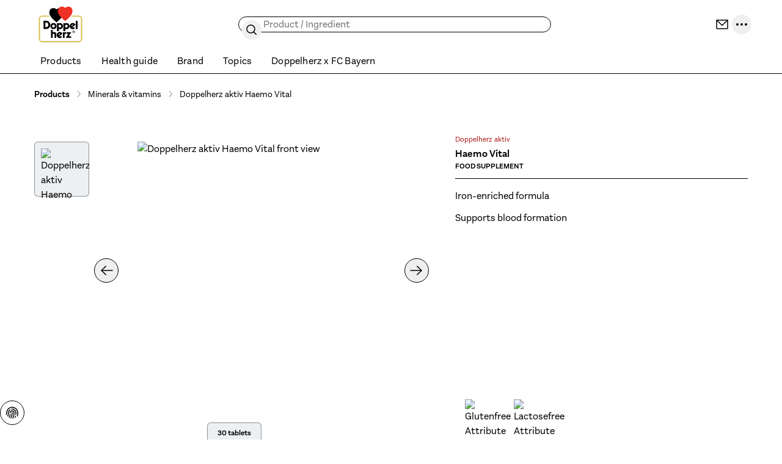

--- FILE ---
content_type: text/javascript; charset=utf-8
request_url: https://www.doppelherz.com/_nuxt/BNCuBnWa.js
body_size: 260370
content:
const __vite__mapDeps=(i,m=__vite__mapDeps,d=(m.f||(m.f=["./Bx_UR3jc.js","./71EX-nPr.js","./BtFa7O3L.js","./DFoIOFjT.js","./bPlusc7m.js","./Accordion.BYzqL7pe.css","./9e38hNmM.js","./C9o0cGa8.js","./Ba6l2kvj.js","./DDoKjuQd.js","./CWE-xWLv.js","./Dh4GGI0L.js","./BOhrz4R-.js","./DP3XeYKo.js","./CWFeTQ9J.js","./5VxG_JBU.js","./DOtkqFHL.js","./Cbo-8Sfo.js","./Cyeez-nR.js","./DS37v_YC.js","./B4SwkgDw.js","./BPA8N-ay.js","./Cm-yv0es.js","./B5hAhMUt.js","./DlCxdTM0.js","./DcaIbvfn.js","./Cz_vUzri.js","./BIyYprUa.js","./B6CMIzRu.js","./ak7Nec51.js","./BEqrY1U6.js","./Message.Dfuj7Gg3.css","./DDMhT7Hf.js","./MessageStore.BRzIOEjL.css","./8YCkF_R6.js","./BMD30Nlu.js","./Dr0w4eu6.js","./C_fDR2fF.js","./n4f4Myd5.js","./C7dZ1tmH.js","./CAn80ZvX.js","./CzoKYEz6.js","./Dplh0_mR.js","./BbDAAdnE.js","./CHLNaXnp.js","./Cuzma_hN.js","./CLTcJzbk.js","./BuaZlNbJ.js","./Dlw5Sjhg.js","./Bf9qmx8j.js","./Ble7Dj6D.js","./DegkMuFH.js","./Price.B7vd8N43.css","./B3DQisha.js","./Dwf5ruGF.js","./CU5VZg-J.js","./DyiTHqc8.js","./dutpNrIq.js","./BE6LD_pj.js","./BaVqqv9I.js","./BrtkfRJI.js","./6gyMXDlD.js","./BannerDynamic.FHxLGFO0.css","./CiQ_YsvH.js","./WSZrTg1G.js","./CdAczuq8.js","./BgR7NU__.js","./jAl6bder.js","./HnfTR2V0.js","./CwMtc5lF.js","./BIbuRFYj.js","./DSfmyyBa.js","./j98nWnbC.js","./DepUp6ge.js","./BxrTCRlY.js","./D7qii5T4.js","./Crosssell.BWqLSIod.css","./Ch3v0KiT.js","./CAJ6fgjo.js","./BM1lR-IJ.js","./D3aHHNs8.js","./eng4PEly.js","./BlxEye0p.js","./BkVKc2fP.js","./BLmiNTKi.js","./PPwXp6sz.js","./LGYnYma0.js","./B2GkBaJH.js","./DvnVNeit.js","./DgLWm1QX.js","./DNVq5jQI.js","./DdQFEFLv.js","./CfhtgV4Y.js","./CQDt0UkV.js","./DWBRpYv-.js","./TW0aO4Ma.js","./D5ahMfrN.js","./DB3o5EBW.js","./CiECkJsg.js","./B918ay_4.js","./dLiKCI08.js","./C0w7efNp.js","./Dd_iMnbq.js","./CkyPzJih.js","./List.BdWHmjHr.css","./4T6HBNyu.js","./ClQMJWI4.js","./PWpSA8Up.js","./9f5nt_DM.js","./C5jNS6uv.js","./Detail.CmzpZ-1g.css","./DJnWXerD.js","./BlV4405Q.js","./DoXcldlu.js","./umIIAEIb.js","./BbFykvKU.js","./CzgPM_Om.js","./CH4GNJRh.js","./DDzlmX7m.js","./Cznl33pP.js","./BKYh48aN.js","./DP4e66kI.js","./Cza6O4EV.js","./w7kFk3AQ.js","./Bzel4A7K.js","./xCRd3ueX.js","./EdStqp7B.js","./Detail.BBAdU9Vh.css","./SdsNFOrl.js","./BKTAP6kU.js","./DZJ98F1X.js","./Cfv47J1W.js","./DXozJnNo.js","./BqgU8bFC.js","./B9HmNXgc.js","./BYEWFd6u.js","./Map.B2NjGsU7.css","./wuF-qbgg.js","./IiyCSJGD.js","./Form.C0xewlda.css","./CCoZRKqL.js","./uh6KjTDG.js","./CNr7Xl5W.js","./QueisserhealthguideOverview.DWBeu9uE.css","./RfOgcwo_.js","./BNFvMNQc.js","./T3CeHeader.Cl71GWeB.css","./QueisserjobsPi.xxtqbfnH.css","./Bq3CqTJK.js","./sNRRSSGI.js","./DE5QflfO.js","./CYfcX3mf.js","./pS7L7RVT.js","./uBRe5aoR.js","./CP-7JcOJ.js","./CcDKMdah.js","./Cm8HnP_d.js","./BY1exzLG.js","./Ce451QCR.js","./Autocomplete.D1Et8fRq.css","./BqDRzYWZ.js","./BimVDhn_.js","./Cq4GctwE.js","./QueisserproductsPharmacies.DBTFD70x.css","./AvWpCbPr.js","./CWt_h3BS.js","./FilterMobile.Bu1u3-tj.css","./BbFWlImZ.js","./C-xIMvI5.js","./ProductList.D-krMS1E.css","./Category.BKYVppdm.css","./B1SkXPDq.js","./D0TIy02p.js","./CgWSQ1Mj.js","./DLEWrpMi.js","./CneIW1Xk.js","./DE8fG3TD.js","./DM0ZV8OC.js","./QjlkLx6m.js","./Crz4psbr.js","./Gallery.BvXpAs64.css","./BHGnZGdi.js","./DXWjkvSI.js","./aEN-99Ru.js","./Ecommerce.B4fR07Oz.css","./D1UYTWbM.js","./_nFlqcXR.js","./T3CeSlider.vZUdnxgH.css","./CRlsmYzZ.js","./CJYjHvzk.js","./C-opvszc.js","./CPTxBY44.js","./CTrNHbRO.js","./BfEGVnXS.js","./Infoboxes.CcbRBx1K.css","./Bz7d8ZdX.js","./Information.DVN__apE.css","./Bwn5x6xN.js","./cUlMsOUs.js","./T3CeTable.B9tcS0Pr.css","./Ingredients.YQ3-qO9v.css","./7tGURHTD.js","./CQvi7jiY.js","./DOnph9v0.js","./CUgX3-kS.js","./BmoUleBJ.js","./DY3S5tDr.js","./QueisserproductsProducts.B5oqn4Rc.css","./-Om9B_fM.js","./8EbfUI1z.js","./C6MbyCeU.js","./SFbtANwt.js","./DIE-AqT_.js","./TqBVH7hW.js","./B63YXRUT.js","./2za0Ukel.js","./DEqE8-EL.js","./DEOMCcoE.js","./DQFfHU8k.js","./D3561_dk.js","./T3BlDefault.CY2_HsTX.css","./CNKbxcat.js","./Czx1-Ma6.js","./T3Ce2Cols.QZSJXT1W.css","./77-DM8Gg.js","./T3CeAccordion.CXHXM3NZ.css","./Wm-KDUDZ.js","./DxJuORXf.js","./T3CeButton.CeAmFaeG.css","./BzalNGWv.js","./T3CeChart.BwALly0U.css","./BVlFS4tS.js","./CpUgTo8m.js","./0vJx77KF.js","./oJGpSjWF.js","./Swiper.EA6XKXEC.css","./B-uLOqDj.js","./Gallery.Dk_QkJ6O.css","./T3CeImage.BKCKU10L.css","./CctXn1ak.js","./T3CeInfobox.bEQ4zuZJ.css","./NXif-byw.js","./CAzSVkMG.js","./T3CeIntro.70daN_B7.css","./d3IPv_Fw.js","./T3CeMasonry.D6uzRHze.css","./CccngtI-.js","./T3CeMenuPages.DItqEPL5.css","./D8QLDhbW.js","./T3CeMenuSection.BDef5NTH.css","./BdIsfFbe.js","./T3CeMenuSubpages.-Mx8q7eG.css","./Cc6SLuq9.js","./T3CeSample.Bp6IGfhB.css","./Dgg9HWgL.js","./4cYbFMHN.js","./Doppelherz.Cz5sbINj.css","./BP-Sp7SK.js","./Litozin.CxA5Chsd.css","./BZPW6cBH.js","./D9QsaYWi.js","./Stozzon.CvlqqUJG.css","./BqUSnlAU.js","./CRuS65Zz.js","./C9MgQmso.js","./Doppelherz.DXVQlRJS.css","./DJevo-y4.js","./Litozin.CpHbs0Md.css","./BZyuAtiX.js","./T3CeStageStozzon.B9DjA8wS.css","./UBGbeuQ8.js","./DSs1z7wn.js","./Brand.C-9URX4m.css","./B0l3WC21.js","./Default.BXGuz7x0.css","./OycLPKNv.js","./DlGiNCD_.js","./B7z75lUR.js","./DdshXd8-.js","./BYa2LB4m.js","./BAbyh2Lx.js","./DaUGPkCQ.js","./BHHgpkhL.js","./DDqAssCY.js","./BosslWAf.js","./ProductLegacy.BN5O548w.css","./BHWo44Pb.js","./CardShoppable.BOCc7Ec8.css","./DvMKfkKh.js","./Cr3XflX7.js","./HeroShoppableImageBackground.Cmj5o0ph.css","./CuPuhD-C.js","./HeroShoppablePackshotCenter.Cmv7i_9A.css","./BkBiewhv.js","./T3CeTeaser.CvA2wkwK.css","./CdoXcq-G.js","./CJjuh9ye.js","./7kPsKTOV.js","./C817rbDz.js","./T3CeTimeline.OW7A9tl1.css","./eWRiZpoY.js","./T3CeUspBanner.BQp6sOTF.css","./B82XLS4H.js","./T3CeWrapper.BpLi6Kct.css","./TeybHPKo.js","./3btfbhiZ.js","./jvtEYnIo.js","./BzW-1P8I.js","./DiBeGG-J.js","./BM6fnm0d.js","./Ce8gskuF.js","./yi3whdc8.js","./DnyliJ_G.js","./DxooM-00.js","./DrsCoGLg.js","./BvUShFJ1.js","./DoIywX9p.js","./DCVqfize.js","./LIvJ1yNp.js","./CkjbujaN.js","./B9EyoKuX.js","./Mandatory.BS8gWI5m.css","./tPccenVT.js","./CNcIL9f6.js","./B--7bj6M.js","./layout-3.DbOD-LfQ.css","./B00vu5gm.js","./qt4hUfwO.js","./DyG6rSQ4.js","./MenuLanguage.C4feiSWF.css","./Bny4u_v5.js","./CgbrX-vM.js","./IVgtrlSq.js","./DQwwdX60.js","./ChMvdExD.js","./oGuxg-f5.js","./Bo2BpTHJ.js","./DqMlRXcj.js","./mVEZB4bl.js","./Queisser.BYi--A9G.css","./CboVKrbB.js"])))=>i.map(i=>d[i]);
(function(){try{var e=typeof window<"u"?window:typeof global<"u"?global:typeof globalThis<"u"?globalThis:typeof self<"u"?self:{};e.SENTRY_RELEASE={id:"4.38.2"}}catch{}})();try{(function(){var e=typeof window<"u"?window:typeof global<"u"?global:typeof globalThis<"u"?globalThis:typeof self<"u"?self:{},t=new e.Error().stack;t&&(e._sentryDebugIds=e._sentryDebugIds||{},e._sentryDebugIds[t]="663755fb-96f8-477d-b13d-c4ad6707380d",e._sentryDebugIdIdentifier="sentry-dbid-663755fb-96f8-477d-b13d-c4ad6707380d")})()}catch{}(function(){const t=document.createElement("link").relList;if(t&&t.supports&&t.supports("modulepreload"))return;for(const i of document.querySelectorAll('link[rel="modulepreload"]'))r(i);new MutationObserver(i=>{for(const o of i)if(o.type==="childList")for(const s of o.addedNodes)s.tagName==="LINK"&&s.rel==="modulepreload"&&r(s)}).observe(document,{childList:!0,subtree:!0});function n(i){const o={};return i.integrity&&(o.integrity=i.integrity),i.referrerPolicy&&(o.referrerPolicy=i.referrerPolicy),i.crossOrigin==="use-credentials"?o.credentials="include":i.crossOrigin==="anonymous"?o.credentials="omit":o.credentials="same-origin",o}function r(i){if(i.ep)return;i.ep=!0;const o=n(i);fetch(i.href,o)}})();function km(e){const t=Object.create(null);for(const n of e.split(","))t[n]=1;return n=>n in t}const Qe={},Jo=[],kr=()=>{},sS=()=>!1,fc=e=>e.charCodeAt(0)===111&&e.charCodeAt(1)===110&&(e.charCodeAt(2)>122||e.charCodeAt(2)<97),Om=e=>e.startsWith("onUpdate:"),Rt=Object.assign,Cm=(e,t)=>{const n=e.indexOf(t);n>-1&&e.splice(n,1)},OI=Object.prototype.hasOwnProperty,Ze=(e,t)=>OI.call(e,t),ye=Array.isArray,Zo=e=>$s(e)==="[object Map]",Fs=e=>$s(e)==="[object Set]",ug=e=>$s(e)==="[object Date]",CI=e=>$s(e)==="[object RegExp]",Ie=e=>typeof e=="function",dt=e=>typeof e=="string",fr=e=>typeof e=="symbol",rt=e=>e!==null&&typeof e=="object",Xl=e=>(rt(e)||Ie(e))&&Ie(e.then)&&Ie(e.catch),aS=Object.prototype.toString,$s=e=>aS.call(e),II=e=>$s(e).slice(8,-1),cS=e=>$s(e)==="[object Object]",Im=e=>dt(e)&&e!=="NaN"&&e[0]!=="-"&&""+parseInt(e,10)===e,Xo=km(",key,ref,ref_for,ref_key,onVnodeBeforeMount,onVnodeMounted,onVnodeBeforeUpdate,onVnodeUpdated,onVnodeBeforeUnmount,onVnodeUnmounted"),ef=e=>{const t=Object.create(null);return(n=>t[n]||(t[n]=e(n)))},AI=/-\w/g,Rn=ef(e=>e.replace(AI,t=>t.slice(1).toUpperCase())),RI=/\B([A-Z])/g,oi=ef(e=>e.replace(RI,"-$1").toLowerCase()),tf=ef(e=>e.charAt(0).toUpperCase()+e.slice(1)),rd=ef(e=>e?`on${tf(e)}`:""),Sn=(e,t)=>!Object.is(e,t),es=(e,...t)=>{for(let n=0;n<e.length;n++)e[n](...t)},uS=(e,t,n,r=!1)=>{Object.defineProperty(e,t,{configurable:!0,enumerable:!1,writable:r,value:n})},nf=e=>{const t=parseFloat(e);return isNaN(t)?e:t},lS=e=>{const t=dt(e)?Number(e):NaN;return isNaN(t)?e:t};let lg;const rf=()=>lg||(lg=typeof globalThis<"u"?globalThis:typeof self<"u"?self:typeof window<"u"?window:typeof global<"u"?global:{});function of(e){if(ye(e)){const t={};for(let n=0;n<e.length;n++){const r=e[n],i=dt(r)?LI(r):of(r);if(i)for(const o in i)t[o]=i[o]}return t}else if(dt(e)||rt(e))return e}const DI=/;(?![^(]*\))/g,PI=/:([^]+)/,NI=/\/\*[^]*?\*\//g;function LI(e){const t={};return e.replace(NI,"").split(DI).forEach(n=>{if(n){const r=n.split(PI);r.length>1&&(t[r[0].trim()]=r[1].trim())}}),t}function Gt(e){let t="";if(dt(e))t=e;else if(ye(e))for(let n=0;n<e.length;n++){const r=Gt(e[n]);r&&(t+=r+" ")}else if(rt(e))for(const n in e)e[n]&&(t+=n+" ");return t.trim()}function xI(e){if(!e)return null;let{class:t,style:n}=e;return t&&!dt(t)&&(e.class=Gt(t)),n&&(e.style=of(n)),e}const MI="itemscope,allowfullscreen,formnovalidate,ismap,nomodule,novalidate,readonly",FI=km(MI);function fS(e){return!!e||e===""}function $I(e,t){if(e.length!==t.length)return!1;let n=!0;for(let r=0;n&&r<e.length;r++)n=vo(e[r],t[r]);return n}function vo(e,t){if(e===t)return!0;let n=ug(e),r=ug(t);if(n||r)return n&&r?e.getTime()===t.getTime():!1;if(n=fr(e),r=fr(t),n||r)return e===t;if(n=ye(e),r=ye(t),n||r)return n&&r?$I(e,t):!1;if(n=rt(e),r=rt(t),n||r){if(!n||!r)return!1;const i=Object.keys(e).length,o=Object.keys(t).length;if(i!==o)return!1;for(const s in e){const a=e.hasOwnProperty(s),c=t.hasOwnProperty(s);if(a&&!c||!a&&c||!vo(e[s],t[s]))return!1}}return String(e)===String(t)}function Am(e,t){return e.findIndex(n=>vo(n,t))}const dS=e=>!!(e&&e.__v_isRef===!0),io=e=>dt(e)?e:e==null?"":ye(e)||rt(e)&&(e.toString===aS||!Ie(e.toString))?dS(e)?io(e.value):JSON.stringify(e,pS,2):String(e),pS=(e,t)=>dS(t)?pS(e,t.value):Zo(t)?{[`Map(${t.size})`]:[...t.entries()].reduce((n,[r,i],o)=>(n[id(r,o)+" =>"]=i,n),{})}:Fs(t)?{[`Set(${t.size})`]:[...t.values()].map(n=>id(n))}:fr(t)?id(t):rt(t)&&!ye(t)&&!cS(t)?String(t):t,id=(e,t="")=>{var n;return fr(e)?`Symbol(${(n=e.description)!=null?n:t})`:e};let Zt;class hS{constructor(t=!1){this.detached=t,this._active=!0,this._on=0,this.effects=[],this.cleanups=[],this._isPaused=!1,this.parent=Zt,!t&&Zt&&(this.index=(Zt.scopes||(Zt.scopes=[])).push(this)-1)}get active(){return this._active}pause(){if(this._active){this._isPaused=!0;let t,n;if(this.scopes)for(t=0,n=this.scopes.length;t<n;t++)this.scopes[t].pause();for(t=0,n=this.effects.length;t<n;t++)this.effects[t].pause()}}resume(){if(this._active&&this._isPaused){this._isPaused=!1;let t,n;if(this.scopes)for(t=0,n=this.scopes.length;t<n;t++)this.scopes[t].resume();for(t=0,n=this.effects.length;t<n;t++)this.effects[t].resume()}}run(t){if(this._active){const n=Zt;try{return Zt=this,t()}finally{Zt=n}}}on(){++this._on===1&&(this.prevScope=Zt,Zt=this)}off(){this._on>0&&--this._on===0&&(Zt=this.prevScope,this.prevScope=void 0)}stop(t){if(this._active){this._active=!1;let n,r;for(n=0,r=this.effects.length;n<r;n++)this.effects[n].stop();for(this.effects.length=0,n=0,r=this.cleanups.length;n<r;n++)this.cleanups[n]();if(this.cleanups.length=0,this.scopes){for(n=0,r=this.scopes.length;n<r;n++)this.scopes[n].stop(!0);this.scopes.length=0}if(!this.detached&&this.parent&&!t){const i=this.parent.scopes.pop();i&&i!==this&&(this.parent.scopes[this.index]=i,i.index=this.index)}this.parent=void 0}}}function sf(e){return new hS(e)}function Pn(){return Zt}function dn(e,t=!1){Zt&&Zt.cleanups.push(e)}let ot;const od=new WeakSet;class mS{constructor(t){this.fn=t,this.deps=void 0,this.depsTail=void 0,this.flags=5,this.next=void 0,this.cleanup=void 0,this.scheduler=void 0,Zt&&Zt.active&&Zt.effects.push(this)}pause(){this.flags|=64}resume(){this.flags&64&&(this.flags&=-65,od.has(this)&&(od.delete(this),this.trigger()))}notify(){this.flags&2&&!(this.flags&32)||this.flags&8||gS(this)}run(){if(!(this.flags&1))return this.fn();this.flags|=2,fg(this),yS(this);const t=ot,n=ur;ot=this,ur=!0;try{return this.fn()}finally{_S(this),ot=t,ur=n,this.flags&=-3}}stop(){if(this.flags&1){for(let t=this.deps;t;t=t.nextDep)Pm(t);this.deps=this.depsTail=void 0,fg(this),this.onStop&&this.onStop(),this.flags&=-2}}trigger(){this.flags&64?od.add(this):this.scheduler?this.scheduler():this.runIfDirty()}runIfDirty(){Op(this)&&this.run()}get dirty(){return Op(this)}}let vS=0,Oa,Ca;function gS(e,t=!1){if(e.flags|=8,t){e.next=Ca,Ca=e;return}e.next=Oa,Oa=e}function Rm(){vS++}function Dm(){if(--vS>0)return;if(Ca){let t=Ca;for(Ca=void 0;t;){const n=t.next;t.next=void 0,t.flags&=-9,t=n}}let e;for(;Oa;){let t=Oa;for(Oa=void 0;t;){const n=t.next;if(t.next=void 0,t.flags&=-9,t.flags&1)try{t.trigger()}catch(r){e||(e=r)}t=n}}if(e)throw e}function yS(e){for(let t=e.deps;t;t=t.nextDep)t.version=-1,t.prevActiveLink=t.dep.activeLink,t.dep.activeLink=t}function _S(e){let t,n=e.depsTail,r=n;for(;r;){const i=r.prevDep;r.version===-1?(r===n&&(n=i),Pm(r),VI(r)):t=r,r.dep.activeLink=r.prevActiveLink,r.prevActiveLink=void 0,r=i}e.deps=t,e.depsTail=n}function Op(e){for(let t=e.deps;t;t=t.nextDep)if(t.dep.version!==t.version||t.dep.computed&&(bS(t.dep.computed)||t.dep.version!==t.version))return!0;return!!e._dirty}function bS(e){if(e.flags&4&&!(e.flags&16)||(e.flags&=-17,e.globalVersion===Ba)||(e.globalVersion=Ba,!e.isSSR&&e.flags&128&&(!e.deps&&!e._dirty||!Op(e))))return;e.flags|=2;const t=e.dep,n=ot,r=ur;ot=e,ur=!0;try{yS(e);const i=e.fn(e._value);(t.version===0||Sn(i,e._value))&&(e.flags|=128,e._value=i,t.version++)}catch(i){throw t.version++,i}finally{ot=n,ur=r,_S(e),e.flags&=-3}}function Pm(e,t=!1){const{dep:n,prevSub:r,nextSub:i}=e;if(r&&(r.nextSub=i,e.prevSub=void 0),i&&(i.prevSub=r,e.nextSub=void 0),n.subs===e&&(n.subs=r,!r&&n.computed)){n.computed.flags&=-5;for(let o=n.computed.deps;o;o=o.nextDep)Pm(o,!0)}!t&&!--n.sc&&n.map&&n.map.delete(n.key)}function VI(e){const{prevDep:t,nextDep:n}=e;t&&(t.nextDep=n,e.prevDep=void 0),n&&(n.prevDep=t,e.nextDep=void 0)}let ur=!0;const SS=[];function Yr(){SS.push(ur),ur=!1}function Jr(){const e=SS.pop();ur=e===void 0?!0:e}function fg(e){const{cleanup:t}=e;if(e.cleanup=void 0,t){const n=ot;ot=void 0;try{t()}finally{ot=n}}}let Ba=0;class jI{constructor(t,n){this.sub=t,this.dep=n,this.version=n.version,this.nextDep=this.prevDep=this.nextSub=this.prevSub=this.prevActiveLink=void 0}}class af{constructor(t){this.computed=t,this.version=0,this.activeLink=void 0,this.subs=void 0,this.map=void 0,this.key=void 0,this.sc=0,this.__v_skip=!0}track(t){if(!ot||!ur||ot===this.computed)return;let n=this.activeLink;if(n===void 0||n.sub!==ot)n=this.activeLink=new jI(ot,this),ot.deps?(n.prevDep=ot.depsTail,ot.depsTail.nextDep=n,ot.depsTail=n):ot.deps=ot.depsTail=n,ES(n);else if(n.version===-1&&(n.version=this.version,n.nextDep)){const r=n.nextDep;r.prevDep=n.prevDep,n.prevDep&&(n.prevDep.nextDep=r),n.prevDep=ot.depsTail,n.nextDep=void 0,ot.depsTail.nextDep=n,ot.depsTail=n,ot.deps===n&&(ot.deps=r)}return n}trigger(t){this.version++,Ba++,this.notify(t)}notify(t){Rm();try{for(let n=this.subs;n;n=n.prevSub)n.sub.notify()&&n.sub.dep.notify()}finally{Dm()}}}function ES(e){if(e.dep.sc++,e.sub.flags&4){const t=e.dep.computed;if(t&&!e.dep.subs){t.flags|=20;for(let r=t.deps;r;r=r.nextDep)ES(r)}const n=e.dep.subs;n!==e&&(e.prevSub=n,n&&(n.nextSub=e)),e.dep.subs=e}}const ll=new WeakMap,uo=Symbol(""),Cp=Symbol(""),Wa=Symbol("");function en(e,t,n){if(ur&&ot){let r=ll.get(e);r||ll.set(e,r=new Map);let i=r.get(n);i||(r.set(n,i=new af),i.map=r,i.key=n),i.track()}}function zr(e,t,n,r,i,o){const s=ll.get(e);if(!s){Ba++;return}const a=c=>{c&&c.trigger()};if(Rm(),t==="clear")s.forEach(a);else{const c=ye(e),u=c&&Im(n);if(c&&n==="length"){const l=Number(r);s.forEach((f,d)=>{(d==="length"||d===Wa||!fr(d)&&d>=l)&&a(f)})}else switch((n!==void 0||s.has(void 0))&&a(s.get(n)),u&&a(s.get(Wa)),t){case"add":c?u&&a(s.get("length")):(a(s.get(uo)),Zo(e)&&a(s.get(Cp)));break;case"delete":c||(a(s.get(uo)),Zo(e)&&a(s.get(Cp)));break;case"set":Zo(e)&&a(s.get(uo));break}}Dm()}function qI(e,t){const n=ll.get(e);return n&&n.get(t)}function Ro(e){const t=Ve(e);return t===e?t:(en(t,"iterate",Wa),Wn(e)?t:t.map(Bt))}function cf(e){return en(e=Ve(e),"iterate",Wa),e}const zI={__proto__:null,[Symbol.iterator](){return sd(this,Symbol.iterator,Bt)},concat(...e){return Ro(this).concat(...e.map(t=>ye(t)?Ro(t):t))},entries(){return sd(this,"entries",e=>(e[1]=Bt(e[1]),e))},every(e,t){return xr(this,"every",e,t,void 0,arguments)},filter(e,t){return xr(this,"filter",e,t,n=>n.map(Bt),arguments)},find(e,t){return xr(this,"find",e,t,Bt,arguments)},findIndex(e,t){return xr(this,"findIndex",e,t,void 0,arguments)},findLast(e,t){return xr(this,"findLast",e,t,Bt,arguments)},findLastIndex(e,t){return xr(this,"findLastIndex",e,t,void 0,arguments)},forEach(e,t){return xr(this,"forEach",e,t,void 0,arguments)},includes(...e){return ad(this,"includes",e)},indexOf(...e){return ad(this,"indexOf",e)},join(e){return Ro(this).join(e)},lastIndexOf(...e){return ad(this,"lastIndexOf",e)},map(e,t){return xr(this,"map",e,t,void 0,arguments)},pop(){return ia(this,"pop")},push(...e){return ia(this,"push",e)},reduce(e,...t){return dg(this,"reduce",e,t)},reduceRight(e,...t){return dg(this,"reduceRight",e,t)},shift(){return ia(this,"shift")},some(e,t){return xr(this,"some",e,t,void 0,arguments)},splice(...e){return ia(this,"splice",e)},toReversed(){return Ro(this).toReversed()},toSorted(e){return Ro(this).toSorted(e)},toSpliced(...e){return Ro(this).toSpliced(...e)},unshift(...e){return ia(this,"unshift",e)},values(){return sd(this,"values",Bt)}};function sd(e,t,n){const r=cf(e),i=r[t]();return r!==e&&!Wn(e)&&(i._next=i.next,i.next=()=>{const o=i._next();return o.done||(o.value=n(o.value)),o}),i}const HI=Array.prototype;function xr(e,t,n,r,i,o){const s=cf(e),a=s!==e&&!Wn(e),c=s[t];if(c!==HI[t]){const f=c.apply(e,o);return a?Bt(f):f}let u=n;s!==e&&(a?u=function(f,d){return n.call(this,Bt(f),d,e)}:n.length>2&&(u=function(f,d){return n.call(this,f,d,e)}));const l=c.call(s,u,r);return a&&i?i(l):l}function dg(e,t,n,r){const i=cf(e);let o=n;return i!==e&&(Wn(e)?n.length>3&&(o=function(s,a,c){return n.call(this,s,a,c,e)}):o=function(s,a,c){return n.call(this,s,Bt(a),c,e)}),i[t](o,...r)}function ad(e,t,n){const r=Ve(e);en(r,"iterate",Wa);const i=r[t](...n);return(i===-1||i===!1)&&Nm(n[0])?(n[0]=Ve(n[0]),r[t](...n)):i}function ia(e,t,n=[]){Yr(),Rm();const r=Ve(e)[t].apply(e,n);return Dm(),Jr(),r}const UI=km("__proto__,__v_isRef,__isVue"),wS=new Set(Object.getOwnPropertyNames(Symbol).filter(e=>e!=="arguments"&&e!=="caller").map(e=>Symbol[e]).filter(fr));function BI(e){fr(e)||(e=String(e));const t=Ve(this);return en(t,"has",e),t.hasOwnProperty(e)}class TS{constructor(t=!1,n=!1){this._isReadonly=t,this._isShallow=n}get(t,n,r){if(n==="__v_skip")return t.__v_skip;const i=this._isReadonly,o=this._isShallow;if(n==="__v_isReactive")return!i;if(n==="__v_isReadonly")return i;if(n==="__v_isShallow")return o;if(n==="__v_raw")return r===(i?o?RS:AS:o?IS:CS).get(t)||Object.getPrototypeOf(t)===Object.getPrototypeOf(r)?t:void 0;const s=ye(t);if(!i){let c;if(s&&(c=zI[n]))return c;if(n==="hasOwnProperty")return BI}const a=Reflect.get(t,n,Fe(t)?t:r);if((fr(n)?wS.has(n):UI(n))||(i||en(t,"get",n),o))return a;if(Fe(a)){const c=s&&Im(n)?a:a.value;return i&&rt(c)?Rr(c):c}return rt(a)?i?Rr(a):jt(a):a}}class kS extends TS{constructor(t=!1){super(!1,t)}set(t,n,r,i){let o=t[n];if(!this._isShallow){const c=Zr(o);if(!Wn(r)&&!Zr(r)&&(o=Ve(o),r=Ve(r)),!ye(t)&&Fe(o)&&!Fe(r))return c||(o.value=r),!0}const s=ye(t)&&Im(n)?Number(n)<t.length:Ze(t,n),a=Reflect.set(t,n,r,Fe(t)?t:i);return t===Ve(i)&&(s?Sn(r,o)&&zr(t,"set",n,r):zr(t,"add",n,r)),a}deleteProperty(t,n){const r=Ze(t,n);t[n];const i=Reflect.deleteProperty(t,n);return i&&r&&zr(t,"delete",n,void 0),i}has(t,n){const r=Reflect.has(t,n);return(!fr(n)||!wS.has(n))&&en(t,"has",n),r}ownKeys(t){return en(t,"iterate",ye(t)?"length":uo),Reflect.ownKeys(t)}}class OS extends TS{constructor(t=!1){super(!0,t)}set(t,n){return!0}deleteProperty(t,n){return!0}}const WI=new kS,QI=new OS,GI=new kS(!0),KI=new OS(!0),Ip=e=>e,zc=e=>Reflect.getPrototypeOf(e);function YI(e,t,n){return function(...r){const i=this.__v_raw,o=Ve(i),s=Zo(o),a=e==="entries"||e===Symbol.iterator&&s,c=e==="keys"&&s,u=i[e](...r),l=n?Ip:t?fl:Bt;return!t&&en(o,"iterate",c?Cp:uo),{next(){const{value:f,done:d}=u.next();return d?{value:f,done:d}:{value:a?[l(f[0]),l(f[1])]:l(f),done:d}},[Symbol.iterator](){return this}}}}function Hc(e){return function(...t){return e==="delete"?!1:e==="clear"?void 0:this}}function JI(e,t){const n={get(i){const o=this.__v_raw,s=Ve(o),a=Ve(i);e||(Sn(i,a)&&en(s,"get",i),en(s,"get",a));const{has:c}=zc(s),u=t?Ip:e?fl:Bt;if(c.call(s,i))return u(o.get(i));if(c.call(s,a))return u(o.get(a));o!==s&&o.get(i)},get size(){const i=this.__v_raw;return!e&&en(Ve(i),"iterate",uo),i.size},has(i){const o=this.__v_raw,s=Ve(o),a=Ve(i);return e||(Sn(i,a)&&en(s,"has",i),en(s,"has",a)),i===a?o.has(i):o.has(i)||o.has(a)},forEach(i,o){const s=this,a=s.__v_raw,c=Ve(a),u=t?Ip:e?fl:Bt;return!e&&en(c,"iterate",uo),a.forEach((l,f)=>i.call(o,u(l),u(f),s))}};return Rt(n,e?{add:Hc("add"),set:Hc("set"),delete:Hc("delete"),clear:Hc("clear")}:{add(i){!t&&!Wn(i)&&!Zr(i)&&(i=Ve(i));const o=Ve(this);return zc(o).has.call(o,i)||(o.add(i),zr(o,"add",i,i)),this},set(i,o){!t&&!Wn(o)&&!Zr(o)&&(o=Ve(o));const s=Ve(this),{has:a,get:c}=zc(s);let u=a.call(s,i);u||(i=Ve(i),u=a.call(s,i));const l=c.call(s,i);return s.set(i,o),u?Sn(o,l)&&zr(s,"set",i,o):zr(s,"add",i,o),this},delete(i){const o=Ve(this),{has:s,get:a}=zc(o);let c=s.call(o,i);c||(i=Ve(i),c=s.call(o,i)),a&&a.call(o,i);const u=o.delete(i);return c&&zr(o,"delete",i,void 0),u},clear(){const i=Ve(this),o=i.size!==0,s=i.clear();return o&&zr(i,"clear",void 0,void 0),s}}),["keys","values","entries",Symbol.iterator].forEach(i=>{n[i]=YI(i,e,t)}),n}function uf(e,t){const n=JI(e,t);return(r,i,o)=>i==="__v_isReactive"?!e:i==="__v_isReadonly"?e:i==="__v_raw"?r:Reflect.get(Ze(n,i)&&i in r?n:r,i,o)}const ZI={get:uf(!1,!1)},XI={get:uf(!1,!0)},eA={get:uf(!0,!1)},tA={get:uf(!0,!0)},CS=new WeakMap,IS=new WeakMap,AS=new WeakMap,RS=new WeakMap;function nA(e){switch(e){case"Object":case"Array":return 1;case"Map":case"Set":case"WeakMap":case"WeakSet":return 2;default:return 0}}function rA(e){return e.__v_skip||!Object.isExtensible(e)?0:nA(II(e))}function jt(e){return Zr(e)?e:lf(e,!1,WI,ZI,CS)}function Br(e){return lf(e,!1,GI,XI,IS)}function Rr(e){return lf(e,!0,QI,eA,AS)}function iA(e){return lf(e,!0,KI,tA,RS)}function lf(e,t,n,r,i){if(!rt(e)||e.__v_raw&&!(t&&e.__v_isReactive))return e;const o=rA(e);if(o===0)return e;const s=i.get(e);if(s)return s;const a=new Proxy(e,o===2?r:n);return i.set(e,a),a}function Or(e){return Zr(e)?Or(e.__v_raw):!!(e&&e.__v_isReactive)}function Zr(e){return!!(e&&e.__v_isReadonly)}function Wn(e){return!!(e&&e.__v_isShallow)}function Nm(e){return e?!!e.__v_raw:!1}function Ve(e){const t=e&&e.__v_raw;return t?Ve(t):e}function Lm(e){return!Ze(e,"__v_skip")&&Object.isExtensible(e)&&uS(e,"__v_skip",!0),e}const Bt=e=>rt(e)?jt(e):e,fl=e=>rt(e)?Rr(e):e;function Fe(e){return e?e.__v_isRef===!0:!1}function fe(e){return DS(e,!1)}function Se(e){return DS(e,!0)}function DS(e,t){return Fe(e)?e:new oA(e,t)}class oA{constructor(t,n){this.dep=new af,this.__v_isRef=!0,this.__v_isShallow=!1,this._rawValue=n?t:Ve(t),this._value=n?t:Bt(t),this.__v_isShallow=n}get value(){return this.dep.track(),this._value}set value(t){const n=this._rawValue,r=this.__v_isShallow||Wn(t)||Zr(t);t=r?t:Ve(t),Sn(t,n)&&(this._rawValue=t,this._value=r?t:Bt(t),this.dep.trigger())}}function ae(e){return Fe(e)?e.value:e}function Z(e){return Ie(e)?e():ae(e)}const sA={get:(e,t,n)=>t==="__v_raw"?e:ae(Reflect.get(e,t,n)),set:(e,t,n,r)=>{const i=e[t];return Fe(i)&&!Fe(n)?(i.value=n,!0):Reflect.set(e,t,n,r)}};function PS(e){return Or(e)?e:new Proxy(e,sA)}class aA{constructor(t){this.__v_isRef=!0,this._value=void 0;const n=this.dep=new af,{get:r,set:i}=t(n.track.bind(n),n.trigger.bind(n));this._get=r,this._set=i}get value(){return this._value=this._get()}set value(t){this._set(t)}}function xm(e){return new aA(e)}function cA(e){const t=ye(e)?new Array(e.length):{};for(const n in e)t[n]=NS(e,n);return t}class uA{constructor(t,n,r){this._object=t,this._key=n,this._defaultValue=r,this.__v_isRef=!0,this._value=void 0}get value(){const t=this._object[this._key];return this._value=t===void 0?this._defaultValue:t}set value(t){this._object[this._key]=t}get dep(){return qI(Ve(this._object),this._key)}}class lA{constructor(t){this._getter=t,this.__v_isRef=!0,this.__v_isReadonly=!0,this._value=void 0}get value(){return this._value=this._getter()}}function dc(e,t,n){return Fe(e)?e:Ie(e)?new lA(e):rt(e)&&arguments.length>1?NS(e,t,n):fe(e)}function NS(e,t,n){const r=e[t];return Fe(r)?r:new uA(e,t,n)}class fA{constructor(t,n,r){this.fn=t,this.setter=n,this._value=void 0,this.dep=new af(this),this.__v_isRef=!0,this.deps=void 0,this.depsTail=void 0,this.flags=16,this.globalVersion=Ba-1,this.next=void 0,this.effect=this,this.__v_isReadonly=!n,this.isSSR=r}notify(){if(this.flags|=16,!(this.flags&8)&&ot!==this)return gS(this,!0),!0}get value(){const t=this.dep.track();return bS(this),t&&(t.version=this.dep.version),this._value}set value(t){this.setter&&this.setter(t)}}function dA(e,t,n=!1){let r,i;return Ie(e)?r=e:(r=e.get,i=e.set),new fA(r,i,n)}const Uc={},dl=new WeakMap;let Xi;function pA(e,t=!1,n=Xi){if(n){let r=dl.get(n);r||dl.set(n,r=[]),r.push(e)}}function hA(e,t,n=Qe){const{immediate:r,deep:i,once:o,scheduler:s,augmentJob:a,call:c}=n,u=b=>i?b:Wn(b)||i===!1||i===0?Hr(b,1):Hr(b);let l,f,d,p,h=!1,m=!1;if(Fe(e)?(f=()=>e.value,h=Wn(e)):Or(e)?(f=()=>u(e),h=!0):ye(e)?(m=!0,h=e.some(b=>Or(b)||Wn(b)),f=()=>e.map(b=>{if(Fe(b))return b.value;if(Or(b))return u(b);if(Ie(b))return c?c(b,2):b()})):Ie(e)?t?f=c?()=>c(e,2):e:f=()=>{if(d){Yr();try{d()}finally{Jr()}}const b=Xi;Xi=l;try{return c?c(e,3,[p]):e(p)}finally{Xi=b}}:f=kr,t&&i){const b=f,S=i===!0?1/0:i;f=()=>Hr(b(),S)}const v=Pn(),g=()=>{l.stop(),v&&v.active&&Cm(v.effects,l)};if(o&&t){const b=t;t=(...S)=>{b(...S),g()}}let _=m?new Array(e.length).fill(Uc):Uc;const y=b=>{if(!(!(l.flags&1)||!l.dirty&&!b))if(t){const S=l.run();if(i||h||(m?S.some((E,T)=>Sn(E,_[T])):Sn(S,_))){d&&d();const E=Xi;Xi=l;try{const T=[S,_===Uc?void 0:m&&_[0]===Uc?[]:_,p];_=S,c?c(t,3,T):t(...T)}finally{Xi=E}}}else l.run()};return a&&a(y),l=new mS(f),l.scheduler=s?()=>s(y,!1):y,p=b=>pA(b,!1,l),d=l.onStop=()=>{const b=dl.get(l);if(b){if(c)c(b,4);else for(const S of b)S();dl.delete(l)}},t?r?y(!0):_=l.run():s?s(y.bind(null,!0),!0):l.run(),g.pause=l.pause.bind(l),g.resume=l.resume.bind(l),g.stop=g,g}function Hr(e,t=1/0,n){if(t<=0||!rt(e)||e.__v_skip||(n=n||new Map,(n.get(e)||0)>=t))return e;if(n.set(e,t),t--,Fe(e))Hr(e.value,t,n);else if(ye(e))for(let r=0;r<e.length;r++)Hr(e[r],t,n);else if(Fs(e)||Zo(e))e.forEach(r=>{Hr(r,t,n)});else if(cS(e)){for(const r in e)Hr(e[r],t,n);for(const r of Object.getOwnPropertySymbols(e))Object.prototype.propertyIsEnumerable.call(e,r)&&Hr(e[r],t,n)}return e}function pc(e,t,n,r){try{return r?e(...r):e()}catch(i){Vs(i,t,n)}}function dr(e,t,n,r){if(Ie(e)){const i=pc(e,t,n,r);return i&&Xl(i)&&i.catch(o=>{Vs(o,t,n)}),i}if(ye(e)){const i=[];for(let o=0;o<e.length;o++)i.push(dr(e[o],t,n,r));return i}}function Vs(e,t,n,r=!0){const i=t?t.vnode:null,{errorHandler:o,throwUnhandledErrorInProduction:s}=t&&t.appContext.config||Qe;if(t){let a=t.parent;const c=t.proxy,u=`https://vuejs.org/error-reference/#runtime-${n}`;for(;a;){const l=a.ec;if(l){for(let f=0;f<l.length;f++)if(l[f](e,c,u)===!1)return}a=a.parent}if(o){Yr(),pc(o,null,10,[e,c,u]),Jr();return}}mA(e,n,i,r,s)}function mA(e,t,n,r=!0,i=!1){if(i)throw e;console.error(e)}const un=[];let Er=-1;const ts=[];let mi=null,$o=0;const LS=Promise.resolve();let pl=null;function qe(e){const t=pl||LS;return e?t.then(this?e.bind(this):e):t}function vA(e){let t=Er+1,n=un.length;for(;t<n;){const r=t+n>>>1,i=un[r],o=Qa(i);o<e||o===e&&i.flags&2?t=r+1:n=r}return t}function Mm(e){if(!(e.flags&1)){const t=Qa(e),n=un[un.length-1];!n||!(e.flags&2)&&t>=Qa(n)?un.push(e):un.splice(vA(t),0,e),e.flags|=1,xS()}}function xS(){pl||(pl=LS.then(MS))}function hl(e){ye(e)?ts.push(...e):mi&&e.id===-1?mi.splice($o+1,0,e):e.flags&1||(ts.push(e),e.flags|=1),xS()}function pg(e,t,n=Er+1){for(;n<un.length;n++){const r=un[n];if(r&&r.flags&2){if(e&&r.id!==e.uid)continue;un.splice(n,1),n--,r.flags&4&&(r.flags&=-2),r(),r.flags&4||(r.flags&=-2)}}}function ml(e){if(ts.length){const t=[...new Set(ts)].sort((n,r)=>Qa(n)-Qa(r));if(ts.length=0,mi){mi.push(...t);return}for(mi=t,$o=0;$o<mi.length;$o++){const n=mi[$o];n.flags&4&&(n.flags&=-2),n.flags&8||n(),n.flags&=-2}mi=null,$o=0}}const Qa=e=>e.id==null?e.flags&2?-1:1/0:e.id;function MS(e){try{for(Er=0;Er<un.length;Er++){const t=un[Er];t&&!(t.flags&8)&&(t.flags&4&&(t.flags&=-2),pc(t,t.i,t.i?15:14),t.flags&4||(t.flags&=-2))}}finally{for(;Er<un.length;Er++){const t=un[Er];t&&(t.flags&=-2)}Er=-1,un.length=0,ml(),pl=null,(un.length||ts.length)&&MS()}}let Kt=null,FS=null;function vl(e){const t=Kt;return Kt=e,FS=e&&e.type.__scopeId||null,t}function hc(e,t=Kt,n){if(!t||e._n)return e;const r=(...i)=>{r._d&&El(-1);const o=vl(t);let s;try{s=e(...i)}finally{vl(o),r._d&&El(1)}return s};return r._n=!0,r._c=!0,r._d=!0,r}function gA(e,t){if(Kt===null)return e;const n=mf(Kt),r=e.dirs||(e.dirs=[]);for(let i=0;i<t.length;i++){let[o,s,a,c=Qe]=t[i];o&&(Ie(o)&&(o={mounted:o,updated:o}),o.deep&&Hr(s),r.push({dir:o,instance:n,value:s,oldValue:void 0,arg:a,modifiers:c}))}return e}function wr(e,t,n,r){const i=e.dirs,o=t&&t.dirs;for(let s=0;s<i.length;s++){const a=i[s];o&&(a.oldValue=o[s].value);let c=a.dir[r];c&&(Yr(),dr(c,n,8,[e.el,a,e,t]),Jr())}}const yA=Symbol("_vte"),$S=e=>e.__isTeleport,qr=Symbol("_leaveCb"),Bc=Symbol("_enterCb");function VS(){const e={isMounted:!1,isLeaving:!1,isUnmounting:!1,leavingVNodes:new Map};return Dn(()=>{e.isMounted=!0}),qi(()=>{e.isUnmounting=!0}),e}const xn=[Function,Array],jS={mode:String,appear:Boolean,persisted:Boolean,onBeforeEnter:xn,onEnter:xn,onAfterEnter:xn,onEnterCancelled:xn,onBeforeLeave:xn,onLeave:xn,onAfterLeave:xn,onLeaveCancelled:xn,onBeforeAppear:xn,onAppear:xn,onAfterAppear:xn,onAppearCancelled:xn},qS=e=>{const t=e.subTree;return t.component?qS(t.component):t},_A={name:"BaseTransition",props:jS,setup(e,{slots:t}){const n=pt(),r=VS();return()=>{const i=t.default&&Fm(t.default(),!0);if(!i||!i.length)return;const o=zS(i),s=Ve(e),{mode:a}=s;if(r.isLeaving)return cd(o);const c=hg(o);if(!c)return cd(o);let u=Ga(c,s,r,n,f=>u=f);c.type!==At&&Ai(c,u);let l=n.subTree&&hg(n.subTree);if(l&&l.type!==At&&!sr(l,c)&&qS(n).type!==At){let f=Ga(l,s,r,n);if(Ai(l,f),a==="out-in"&&c.type!==At)return r.isLeaving=!0,f.afterLeave=()=>{r.isLeaving=!1,n.job.flags&8||n.update(),delete f.afterLeave,l=void 0},cd(o);a==="in-out"&&c.type!==At?f.delayLeave=(d,p,h)=>{const m=HS(r,l);m[String(l.key)]=l,d[qr]=()=>{p(),d[qr]=void 0,delete u.delayedLeave,l=void 0},u.delayedLeave=()=>{h(),delete u.delayedLeave,l=void 0}}:l=void 0}else l&&(l=void 0);return o}}};function zS(e){let t=e[0];if(e.length>1){for(const n of e)if(n.type!==At){t=n;break}}return t}const bA=_A;function HS(e,t){const{leavingVNodes:n}=e;let r=n.get(t.type);return r||(r=Object.create(null),n.set(t.type,r)),r}function Ga(e,t,n,r,i){const{appear:o,mode:s,persisted:a=!1,onBeforeEnter:c,onEnter:u,onAfterEnter:l,onEnterCancelled:f,onBeforeLeave:d,onLeave:p,onAfterLeave:h,onLeaveCancelled:m,onBeforeAppear:v,onAppear:g,onAfterAppear:_,onAppearCancelled:y}=t,b=String(e.key),S=HS(n,e),E=(w,O)=>{w&&dr(w,r,9,O)},T=(w,O)=>{const x=O[1];E(w,O),ye(w)?w.every(N=>N.length<=1)&&x():w.length<=1&&x()},I={mode:s,persisted:a,beforeEnter(w){let O=c;if(!n.isMounted)if(o)O=v||c;else return;w[qr]&&w[qr](!0);const x=S[b];x&&sr(e,x)&&x.el[qr]&&x.el[qr](),E(O,[w])},enter(w){let O=u,x=l,N=f;if(!n.isMounted)if(o)O=g||u,x=_||l,N=y||f;else return;let z=!1;const $=w[Bc]=H=>{z||(z=!0,H?E(N,[w]):E(x,[w]),I.delayedLeave&&I.delayedLeave(),w[Bc]=void 0)};O?T(O,[w,$]):$()},leave(w,O){const x=String(e.key);if(w[Bc]&&w[Bc](!0),n.isUnmounting)return O();E(d,[w]);let N=!1;const z=w[qr]=$=>{N||(N=!0,O(),$?E(m,[w]):E(h,[w]),w[qr]=void 0,S[x]===e&&delete S[x])};S[x]=e,p?T(p,[w,z]):z()},clone(w){const O=Ga(w,t,n,r,i);return i&&i(O),O}};return I}function cd(e){if(mc(e))return e=In(e),e.children=null,e}function hg(e){if(!mc(e))return $S(e.type)&&e.children?zS(e.children):e;if(e.component)return e.component.subTree;const{shapeFlag:t,children:n}=e;if(n){if(t&16)return n[0];if(t&32&&Ie(n.default))return n.default()}}function Ai(e,t){e.shapeFlag&6&&e.component?(e.transition=t,Ai(e.component.subTree,t)):e.shapeFlag&128?(e.ssContent.transition=t.clone(e.ssContent),e.ssFallback.transition=t.clone(e.ssFallback)):e.transition=t}function Fm(e,t=!1,n){let r=[],i=0;for(let o=0;o<e.length;o++){let s=e[o];const a=n==null?s.key:String(n)+String(s.key!=null?s.key:o);s.type===It?(s.patchFlag&128&&i++,r=r.concat(Fm(s.children,t,a))):(t||s.type!==At)&&r.push(a!=null?In(s,{key:a}):s)}if(i>1)for(let o=0;o<r.length;o++)r[o].patchFlag=-2;return r}function Lt(e,t){return Ie(e)?Rt({name:e.name},t,{setup:e}):e}function NG(){const e=pt();return e?(e.appContext.config.idPrefix||"v")+"-"+e.ids[0]+e.ids[1]++:""}function $m(e){e.ids=[e.ids[0]+e.ids[2]+++"-",0,0]}function US(e){const t=pt(),n=Se(null);if(t){const i=t.refs===Qe?t.refs={}:t.refs;Object.defineProperty(i,e,{enumerable:!0,get:()=>n.value,set:o=>n.value=o})}return n}const gl=new WeakMap;function ns(e,t,n,r,i=!1){if(ye(e)){e.forEach((h,m)=>ns(h,t&&(ye(t)?t[m]:t),n,r,i));return}if(Ti(r)&&!i){r.shapeFlag&512&&r.type.__asyncResolved&&r.component.subTree.component&&ns(e,t,n,r.component.subTree);return}const o=r.shapeFlag&4?mf(r.component):r.el,s=i?null:o,{i:a,r:c}=e,u=t&&t.r,l=a.refs===Qe?a.refs={}:a.refs,f=a.setupState,d=Ve(f),p=f===Qe?sS:h=>Ze(d,h);if(u!=null&&u!==c){if(mg(t),dt(u))l[u]=null,p(u)&&(f[u]=null);else if(Fe(u)){u.value=null;const h=t;h.k&&(l[h.k]=null)}}if(Ie(c))pc(c,a,12,[s,l]);else{const h=dt(c),m=Fe(c);if(h||m){const v=()=>{if(e.f){const g=h?p(c)?f[c]:l[c]:c.value;if(i)ye(g)&&Cm(g,o);else if(ye(g))g.includes(o)||g.push(o);else if(h)l[c]=[o],p(c)&&(f[c]=l[c]);else{const _=[o];c.value=_,e.k&&(l[e.k]=_)}}else h?(l[c]=s,p(c)&&(f[c]=s)):m&&(c.value=s,e.k&&(l[e.k]=s))};if(s){const g=()=>{v(),gl.delete(e)};g.id=-1,gl.set(e,g),zt(g,n)}else mg(e),v()}}}function mg(e){const t=gl.get(e);t&&(t.flags|=8,gl.delete(e))}let vg=!1;const Do=()=>{vg||(console.error("Hydration completed but contains mismatches."),vg=!0)},SA=e=>e.namespaceURI.includes("svg")&&e.tagName!=="foreignObject",EA=e=>e.namespaceURI.includes("MathML"),Wc=e=>{if(e.nodeType===1){if(SA(e))return"svg";if(EA(e))return"mathml"}},Ho=e=>e.nodeType===8;function wA(e){const{mt:t,p:n,o:{patchProp:r,createText:i,nextSibling:o,parentNode:s,remove:a,insert:c,createComment:u}}=e,l=(y,b)=>{if(!b.hasChildNodes()){n(null,y,b),ml(),b._vnode=y;return}f(b.firstChild,y,null,null,null),ml(),b._vnode=y},f=(y,b,S,E,T,I=!1)=>{I=I||!!b.dynamicChildren;const w=Ho(y)&&y.data==="[",O=()=>m(y,b,S,E,T,w),{type:x,ref:N,shapeFlag:z,patchFlag:$}=b;let H=y.nodeType;b.el=y,$===-2&&(I=!1,b.dynamicChildren=null);let F=null;switch(x){case fo:H!==3?b.children===""?(c(b.el=i(""),s(y),y),F=y):F=O():(y.data!==b.children&&(Do(),y.data=b.children),F=o(y));break;case At:_(y)?(F=o(y),g(b.el=y.content.firstChild,y,S)):H!==8||w?F=O():F=o(y);break;case Aa:if(w&&(y=o(y),H=y.nodeType),H===1||H===3){F=y;const j=!b.children.length;for(let q=0;q<b.staticCount;q++)j&&(b.children+=F.nodeType===1?F.outerHTML:F.data),q===b.staticCount-1&&(b.anchor=F),F=o(F);return w?o(F):F}else O();break;case It:w?F=h(y,b,S,E,T,I):F=O();break;default:if(z&1)(H!==1||b.type.toLowerCase()!==y.tagName.toLowerCase())&&!_(y)?F=O():F=d(y,b,S,E,T,I);else if(z&6){b.slotScopeIds=T;const j=s(y);if(w?F=v(y):Ho(y)&&y.data==="teleport start"?F=v(y,y.data,"teleport end"):F=o(y),t(b,j,null,S,E,Wc(j),I),Ti(b)&&!b.type.__asyncResolved){let q;w?(q=Be(It),q.anchor=F?F.previousSibling:j.lastChild):q=y.nodeType===3?hf(""):Be("div"),q.el=y,b.component.subTree=q}}else z&64?H!==8?F=O():F=b.type.hydrate(y,b,S,E,T,I,e,p):z&128&&(F=b.type.hydrate(y,b,S,E,Wc(s(y)),T,I,e,f))}return N!=null&&ns(N,null,E,b),F},d=(y,b,S,E,T,I)=>{I=I||!!b.dynamicChildren;const{type:w,props:O,patchFlag:x,shapeFlag:N,dirs:z,transition:$}=b,H=w==="input"||w==="option";if(H||x!==-1){z&&wr(b,null,S,"created");let F=!1;if(_(y)){F=lE(null,$)&&S&&S.vnode.props&&S.vnode.props.appear;const q=y.content.firstChild;if(F){const ee=q.getAttribute("class");ee&&(q.$cls=ee),$.beforeEnter(q)}g(q,y,S),b.el=y=q}if(N&16&&!(O&&(O.innerHTML||O.textContent))){let q=p(y.firstChild,b,y,S,E,T,I);for(;q;){Qc(y,1)||Do();const ee=q;q=q.nextSibling,a(ee)}}else if(N&8){let q=b.children;q[0]===`
`&&(y.tagName==="PRE"||y.tagName==="TEXTAREA")&&(q=q.slice(1));const{textContent:ee}=y;ee!==q&&ee!==q.replace(/\r\n|\r/g,`
`)&&(Qc(y,0)||Do(),y.textContent=b.children)}if(O){if(H||!I||x&48){const q=y.tagName.includes("-");for(const ee in O)(H&&(ee.endsWith("value")||ee==="indeterminate")||fc(ee)&&!Xo(ee)||ee[0]==="."||q)&&r(y,ee,null,O[ee],void 0,S)}else if(O.onClick)r(y,"onClick",null,O.onClick,void 0,S);else if(x&4&&Or(O.style))for(const q in O.style)O.style[q]}let j;(j=O&&O.onVnodeBeforeMount)&&bn(j,S,b),z&&wr(b,null,S,"beforeMount"),((j=O&&O.onVnodeMounted)||z||F)&&yE(()=>{j&&bn(j,S,b),F&&$.enter(y),z&&wr(b,null,S,"mounted")},E)}return y.nextSibling},p=(y,b,S,E,T,I,w)=>{w=w||!!b.dynamicChildren;const O=b.children,x=O.length;for(let N=0;N<x;N++){const z=w?O[N]:O[N]=On(O[N]),$=z.type===fo;y?($&&!w&&N+1<x&&On(O[N+1]).type===fo&&(c(i(y.data.slice(z.children.length)),S,o(y)),y.data=z.children),y=f(y,z,E,T,I,w)):$&&!z.children?c(z.el=i(""),S):(Qc(S,1)||Do(),n(null,z,S,null,E,T,Wc(S),I))}return y},h=(y,b,S,E,T,I)=>{const{slotScopeIds:w}=b;w&&(T=T?T.concat(w):w);const O=s(y),x=p(o(y),b,O,S,E,T,I);return x&&Ho(x)&&x.data==="]"?o(b.anchor=x):(Do(),c(b.anchor=u("]"),O,x),x)},m=(y,b,S,E,T,I)=>{if(Qc(y.parentElement,1)||Do(),b.el=null,I){const x=v(y);for(;;){const N=o(y);if(N&&N!==x)a(N);else break}}const w=o(y),O=s(y);return a(y),n(null,b,O,w,S,E,Wc(O),T),S&&(S.vnode.el=b.el,pf(S,b.el)),w},v=(y,b="[",S="]")=>{let E=0;for(;y;)if(y=o(y),y&&Ho(y)&&(y.data===b&&E++,y.data===S)){if(E===0)return o(y);E--}return y},g=(y,b,S)=>{const E=b.parentNode;E&&E.replaceChild(y,b);let T=S;for(;T;)T.vnode.el===b&&(T.vnode.el=T.subTree.el=y),T=T.parent},_=y=>y.nodeType===1&&y.tagName==="TEMPLATE";return[l,f]}const gg="data-allow-mismatch",TA={0:"text",1:"children",2:"class",3:"style",4:"attribute"};function Qc(e,t){if(t===0||t===1)for(;e&&!e.hasAttribute(gg);)e=e.parentElement;const n=e&&e.getAttribute(gg);if(n==null)return!1;if(n==="")return!0;{const r=n.split(",");return t===0&&r.includes("children")?!0:r.includes(TA[t])}}rf().requestIdleCallback;rf().cancelIdleCallback;function kA(e,t){if(Ho(e)&&e.data==="["){let n=1,r=e.nextSibling;for(;r;){if(r.nodeType===1){if(t(r)===!1)break}else if(Ho(r))if(r.data==="]"){if(--n===0)break}else r.data==="["&&n++;r=r.nextSibling}}else t(e)}const Ti=e=>!!e.type.__asyncLoader;function R(e){Ie(e)&&(e={loader:e});const{loader:t,loadingComponent:n,errorComponent:r,delay:i=200,hydrate:o,timeout:s,suspensible:a=!0,onError:c}=e;let u=null,l,f=0;const d=()=>(f++,u=null,p()),p=()=>{let h;return u||(h=u=t().catch(m=>{if(m=m instanceof Error?m:new Error(String(m)),c)return new Promise((v,g)=>{c(m,()=>v(d()),()=>g(m),f+1)});throw m}).then(m=>h!==u&&u?u:(m&&(m.__esModule||m[Symbol.toStringTag]==="Module")&&(m=m.default),l=m,m)))};return Lt({name:"AsyncComponentWrapper",__asyncLoader:p,__asyncHydrate(h,m,v){let g=!1;(m.bu||(m.bu=[])).push(()=>g=!0);const _=()=>{g||v()},y=o?()=>{const b=o(_,S=>kA(h,S));b&&(m.bum||(m.bum=[])).push(b)}:_;l?y():p().then(()=>!m.isUnmounted&&y())},get __asyncResolved(){return l},setup(){const h=Qt;if($m(h),l)return()=>Gc(l,h);const m=y=>{u=null,Vs(y,h,13,!r)};if(a&&h.suspense||fs)return p().then(y=>()=>Gc(y,h)).catch(y=>(m(y),()=>r?Be(r,{error:y}):null));const v=fe(!1),g=fe(),_=fe(!!i);return i&&setTimeout(()=>{_.value=!1},i),s!=null&&setTimeout(()=>{if(!v.value&&!g.value){const y=new Error(`Async component timed out after ${s}ms.`);m(y),g.value=y}},s),p().then(()=>{v.value=!0,h.parent&&mc(h.parent.vnode)&&h.parent.update()}).catch(y=>{m(y),g.value=y}),()=>{if(v.value&&l)return Gc(l,h);if(g.value&&r)return Be(r,{error:g.value});if(n&&!_.value)return Gc(n,h)}}})}function Gc(e,t){const{ref:n,props:r,children:i,ce:o}=t.vnode,s=Be(e,r,i);return s.ref=n,s.ce=o,delete t.vnode.ce,s}const mc=e=>e.type.__isKeepAlive,OA={name:"KeepAlive",__isKeepAlive:!0,props:{include:[String,RegExp,Array],exclude:[String,RegExp,Array],max:[String,Number]},setup(e,{slots:t}){const n=pt(),r=n.ctx;if(!r.renderer)return()=>{const _=t.default&&t.default();return _&&_.length===1?_[0]:_};const i=new Map,o=new Set;let s=null;const a=n.suspense,{renderer:{p:c,m:u,um:l,o:{createElement:f}}}=r,d=f("div");r.activate=(_,y,b,S,E)=>{const T=_.component;u(_,y,b,0,a),c(T.vnode,_,y,b,T,a,S,_.slotScopeIds,E),zt(()=>{T.isDeactivated=!1,T.a&&es(T.a);const I=_.props&&_.props.onVnodeMounted;I&&bn(I,T.parent,_)},a)},r.deactivate=_=>{const y=_.component;bl(y.m),bl(y.a),u(_,d,null,1,a),zt(()=>{y.da&&es(y.da);const b=_.props&&_.props.onVnodeUnmounted;b&&bn(b,y.parent,_),y.isDeactivated=!0},a)};function p(_){ud(_),l(_,n,a,!0)}function h(_){i.forEach((y,b)=>{const S=Fp(y.type);S&&!_(S)&&m(b)})}function m(_){const y=i.get(_);y&&(!s||!sr(y,s))?p(y):s&&ud(s),i.delete(_),o.delete(_)}Ae(()=>[e.include,e.exclude],([_,y])=>{_&&h(b=>ma(_,b)),y&&h(b=>!ma(y,b))},{flush:"post",deep:!0});let v=null;const g=()=>{v!=null&&(Sl(n.subTree.type)?zt(()=>{i.set(v,Kc(n.subTree))},n.subTree.suspense):i.set(v,Kc(n.subTree)))};return Dn(g),jm(g),qi(()=>{i.forEach(_=>{const{subTree:y,suspense:b}=n,S=Kc(y);if(_.type===S.type&&_.key===S.key){ud(S);const E=S.component.da;E&&zt(E,b);return}p(_)})}),()=>{if(v=null,!t.default)return s=null;const _=t.default(),y=_[0];if(_.length>1)return s=null,_;if(!go(y)||!(y.shapeFlag&4)&&!(y.shapeFlag&128))return s=null,y;let b=Kc(y);if(b.type===At)return s=null,b;const S=b.type,E=Fp(Ti(b)?b.type.__asyncResolved||{}:S),{include:T,exclude:I,max:w}=e;if(T&&(!E||!ma(T,E))||I&&E&&ma(I,E))return b.shapeFlag&=-257,s=b,y;const O=b.key==null?S:b.key,x=i.get(O);return b.el&&(b=In(b),y.shapeFlag&128&&(y.ssContent=b)),v=O,x?(b.el=x.el,b.component=x.component,b.transition&&Ai(b,b.transition),b.shapeFlag|=512,o.delete(O),o.add(O)):(o.add(O),w&&o.size>parseInt(w,10)&&m(o.values().next().value)),b.shapeFlag|=256,s=b,Sl(y.type)?y:b}}},CA=OA;function ma(e,t){return ye(e)?e.some(n=>ma(n,t)):dt(e)?e.split(",").includes(t):CI(e)?(e.lastIndex=0,e.test(t)):!1}function BS(e,t){QS(e,"a",t)}function WS(e,t){QS(e,"da",t)}function QS(e,t,n=Qt){const r=e.__wdc||(e.__wdc=()=>{let i=n;for(;i;){if(i.isDeactivated)return;i=i.parent}return e()});if(ff(t,r,n),n){let i=n.parent;for(;i&&i.parent;)mc(i.parent.vnode)&&IA(r,t,n,i),i=i.parent}}function IA(e,t,n,r){const i=ff(t,e,r,!0);qm(()=>{Cm(r[t],i)},n)}function ud(e){e.shapeFlag&=-257,e.shapeFlag&=-513}function Kc(e){return e.shapeFlag&128?e.ssContent:e}function ff(e,t,n=Qt,r=!1){if(n){const i=n[e]||(n[e]=[]),o=t.__weh||(t.__weh=(...s)=>{Yr();const a=yo(n),c=dr(t,n,e,s);return a(),Jr(),c});return r?i.unshift(o):i.push(o),o}}const si=e=>(t,n=Qt)=>{(!fs||e==="sp")&&ff(e,(...r)=>t(...r),n)},Vm=si("bm"),Dn=si("m"),AA=si("bu"),jm=si("u"),qi=si("bum"),qm=si("um"),GS=si("sp"),RA=si("rtg"),DA=si("rtc");function KS(e,t=Qt){ff("ec",e,t)}const zm="components",PA="directives";function LG(e,t){return Hm(zm,e,!0,t)||e}const YS=Symbol.for("v-ndc");function Xr(e){return dt(e)?Hm(zm,e,!1)||e:e||YS}function xG(e){return Hm(PA,e)}function Hm(e,t,n=!0,r=!1){const i=Kt||Qt;if(i){const o=i.type;if(e===zm){const a=Fp(o,!1);if(a&&(a===t||a===Rn(t)||a===tf(Rn(t))))return o}const s=yg(i[e]||o[e],t)||yg(i.appContext[e],t);return!s&&r?o:s}}function yg(e,t){return e&&(e[t]||e[Rn(t)]||e[tf(Rn(t))])}function NA(e,t,n,r){let i;const o=n,s=ye(e);if(s||dt(e)){const a=s&&Or(e);let c=!1,u=!1;a&&(c=!Wn(e),u=Zr(e),e=cf(e)),i=new Array(e.length);for(let l=0,f=e.length;l<f;l++)i[l]=t(c?u?fl(Bt(e[l])):Bt(e[l]):e[l],l,void 0,o)}else if(typeof e=="number"){i=new Array(e);for(let a=0;a<e;a++)i[a]=t(a+1,a,void 0,o)}else if(rt(e))if(e[Symbol.iterator])i=Array.from(e,(a,c)=>t(a,c,void 0,o));else{const a=Object.keys(e);i=new Array(a.length);for(let c=0,u=a.length;c<u;c++){const l=a[c];i[c]=t(e[l],l,c,o)}}else i=[];return i}function MG(e,t){for(let n=0;n<t.length;n++){const r=t[n];if(ye(r))for(let i=0;i<r.length;i++)e[r[i].name]=r[i].fn;else r&&(e[r.name]=r.key?(...i)=>{const o=r.fn(...i);return o&&(o.key=r.key),o}:r.fn)}return e}function yl(e,t,n={},r,i){if(Kt.ce||Kt.parent&&Ti(Kt.parent)&&Kt.parent.ce){const u=Object.keys(n).length>0;return t!=="default"&&(n.name=t),Me(),Nt(It,null,[Be("slot",n,r&&r())],u?-2:64)}let o=e[t];o&&o._c&&(o._d=!1),Me();const s=o&&JS(o(n)),a=n.key||s&&s.key,c=Nt(It,{key:(a&&!fr(a)?a:`_${t}`)+(!s&&r?"_fb":"")},s||(r?r():[]),s&&e._===1?64:-2);return!i&&c.scopeId&&(c.slotScopeIds=[c.scopeId+"-s"]),o&&o._c&&(o._d=!0),c}function JS(e){return e.some(t=>go(t)?!(t.type===At||t.type===It&&!JS(t.children)):!0)?e:null}const Ap=e=>e?TE(e)?mf(e):Ap(e.parent):null,Ia=Rt(Object.create(null),{$:e=>e,$el:e=>e.vnode.el,$data:e=>e.data,$props:e=>e.props,$attrs:e=>e.attrs,$slots:e=>e.slots,$refs:e=>e.refs,$parent:e=>Ap(e.parent),$root:e=>Ap(e.root),$host:e=>e.ce,$emit:e=>e.emit,$options:e=>XS(e),$forceUpdate:e=>e.f||(e.f=()=>{Mm(e.update)}),$nextTick:e=>e.n||(e.n=qe.bind(e.proxy)),$watch:e=>tR.bind(e)}),ld=(e,t)=>e!==Qe&&!e.__isScriptSetup&&Ze(e,t),LA={get({_:e},t){if(t==="__v_skip")return!0;const{ctx:n,setupState:r,data:i,props:o,accessCache:s,type:a,appContext:c}=e;let u;if(t[0]!=="$"){const p=s[t];if(p!==void 0)switch(p){case 1:return r[t];case 2:return i[t];case 4:return n[t];case 3:return o[t]}else{if(ld(r,t))return s[t]=1,r[t];if(i!==Qe&&Ze(i,t))return s[t]=2,i[t];if((u=e.propsOptions[0])&&Ze(u,t))return s[t]=3,o[t];if(n!==Qe&&Ze(n,t))return s[t]=4,n[t];Rp&&(s[t]=0)}}const l=Ia[t];let f,d;if(l)return t==="$attrs"&&en(e.attrs,"get",""),l(e);if((f=a.__cssModules)&&(f=f[t]))return f;if(n!==Qe&&Ze(n,t))return s[t]=4,n[t];if(d=c.config.globalProperties,Ze(d,t))return d[t]},set({_:e},t,n){const{data:r,setupState:i,ctx:o}=e;return ld(i,t)?(i[t]=n,!0):r!==Qe&&Ze(r,t)?(r[t]=n,!0):Ze(e.props,t)||t[0]==="$"&&t.slice(1)in e?!1:(o[t]=n,!0)},has({_:{data:e,setupState:t,accessCache:n,ctx:r,appContext:i,propsOptions:o,type:s}},a){let c,u;return!!(n[a]||e!==Qe&&a[0]!=="$"&&Ze(e,a)||ld(t,a)||(c=o[0])&&Ze(c,a)||Ze(r,a)||Ze(Ia,a)||Ze(i.config.globalProperties,a)||(u=s.__cssModules)&&u[a])},defineProperty(e,t,n){return n.get!=null?e._.accessCache[t]=0:Ze(n,"value")&&this.set(e,t,n.value,null),Reflect.defineProperty(e,t,n)}};function Ka(e){return ye(e)?e.reduce((t,n)=>(t[n]=null,t),{}):e}function FG(e,t){const n=Ka(e);for(const r in t){if(r.startsWith("__skip"))continue;let i=n[r];i?ye(i)||Ie(i)?i=n[r]={type:i,default:t[r]}:i.default=t[r]:i===null&&(i=n[r]={default:t[r]}),i&&t[`__skip_${r}`]&&(i.skipFactory=!0)}return n}function _g(e,t){return!e||!t?e||t:ye(e)&&ye(t)?e.concat(t):Rt({},Ka(e),Ka(t))}function xA(e){const t=pt();let n=e();return xp(),Xl(n)&&(n=n.catch(r=>{throw yo(t),r})),[n,()=>yo(t)]}let Rp=!0;function MA(e){const t=XS(e),n=e.proxy,r=e.ctx;Rp=!1,t.beforeCreate&&bg(t.beforeCreate,e,"bc");const{data:i,computed:o,methods:s,watch:a,provide:c,inject:u,created:l,beforeMount:f,mounted:d,beforeUpdate:p,updated:h,activated:m,deactivated:v,beforeDestroy:g,beforeUnmount:_,destroyed:y,unmounted:b,render:S,renderTracked:E,renderTriggered:T,errorCaptured:I,serverPrefetch:w,expose:O,inheritAttrs:x,components:N,directives:z,filters:$}=t;if(u&&FA(u,r,null),s)for(const j in s){const q=s[j];Ie(q)&&(r[j]=q.bind(n))}if(i){const j=i.call(n,n);rt(j)&&(e.data=jt(j))}if(Rp=!0,o)for(const j in o){const q=o[j],ee=Ie(q)?q.bind(n,n):Ie(q.get)?q.get.bind(n,n):kr,ne=!Ie(q)&&Ie(q.set)?q.set.bind(n):kr,be=G({get:ee,set:ne});Object.defineProperty(r,j,{enumerable:!0,configurable:!0,get:()=>be.value,set:Te=>be.value=Te})}if(a)for(const j in a)ZS(a[j],r,n,j);if(c){const j=Ie(c)?c.call(n):c;Reflect.ownKeys(j).forEach(q=>{lr(q,j[q])})}l&&bg(l,e,"c");function F(j,q){ye(q)?q.forEach(ee=>j(ee.bind(n))):q&&j(q.bind(n))}if(F(Vm,f),F(Dn,d),F(AA,p),F(jm,h),F(BS,m),F(WS,v),F(KS,I),F(DA,E),F(RA,T),F(qi,_),F(qm,b),F(GS,w),ye(O))if(O.length){const j=e.exposed||(e.exposed={});O.forEach(q=>{Object.defineProperty(j,q,{get:()=>n[q],set:ee=>n[q]=ee,enumerable:!0})})}else e.exposed||(e.exposed={});S&&e.render===kr&&(e.render=S),x!=null&&(e.inheritAttrs=x),N&&(e.components=N),z&&(e.directives=z),w&&$m(e)}function FA(e,t,n=kr){ye(e)&&(e=Dp(e));for(const r in e){const i=e[r];let o;rt(i)?"default"in i?o=kt(i.from||r,i.default,!0):o=kt(i.from||r):o=kt(i),Fe(o)?Object.defineProperty(t,r,{enumerable:!0,configurable:!0,get:()=>o.value,set:s=>o.value=s}):t[r]=o}}function bg(e,t,n){dr(ye(e)?e.map(r=>r.bind(t.proxy)):e.bind(t.proxy),t,n)}function ZS(e,t,n,r){let i=r.includes(".")?pE(n,r):()=>n[r];if(dt(e)){const o=t[e];Ie(o)&&Ae(i,o)}else if(Ie(e))Ae(i,e.bind(n));else if(rt(e))if(ye(e))e.forEach(o=>ZS(o,t,n,r));else{const o=Ie(e.handler)?e.handler.bind(n):t[e.handler];Ie(o)&&Ae(i,o,e)}}function XS(e){const t=e.type,{mixins:n,extends:r}=t,{mixins:i,optionsCache:o,config:{optionMergeStrategies:s}}=e.appContext,a=o.get(t);let c;return a?c=a:!i.length&&!n&&!r?c=t:(c={},i.length&&i.forEach(u=>_l(c,u,s,!0)),_l(c,t,s)),rt(t)&&o.set(t,c),c}function _l(e,t,n,r=!1){const{mixins:i,extends:o}=t;o&&_l(e,o,n,!0),i&&i.forEach(s=>_l(e,s,n,!0));for(const s in t)if(!(r&&s==="expose")){const a=$A[s]||n&&n[s];e[s]=a?a(e[s],t[s]):t[s]}return e}const $A={data:Sg,props:Eg,emits:Eg,methods:va,computed:va,beforeCreate:an,created:an,beforeMount:an,mounted:an,beforeUpdate:an,updated:an,beforeDestroy:an,beforeUnmount:an,destroyed:an,unmounted:an,activated:an,deactivated:an,errorCaptured:an,serverPrefetch:an,components:va,directives:va,watch:jA,provide:Sg,inject:VA};function Sg(e,t){return t?e?function(){return Rt(Ie(e)?e.call(this,this):e,Ie(t)?t.call(this,this):t)}:t:e}function VA(e,t){return va(Dp(e),Dp(t))}function Dp(e){if(ye(e)){const t={};for(let n=0;n<e.length;n++)t[e[n]]=e[n];return t}return e}function an(e,t){return e?[...new Set([].concat(e,t))]:t}function va(e,t){return e?Rt(Object.create(null),e,t):t}function Eg(e,t){return e?ye(e)&&ye(t)?[...new Set([...e,...t])]:Rt(Object.create(null),Ka(e),Ka(t??{})):t}function jA(e,t){if(!e)return t;if(!t)return e;const n=Rt(Object.create(null),e);for(const r in t)n[r]=an(e[r],t[r]);return n}function eE(){return{app:null,config:{isNativeTag:sS,performance:!1,globalProperties:{},optionMergeStrategies:{},errorHandler:void 0,warnHandler:void 0,compilerOptions:{}},mixins:[],components:{},directives:{},provides:Object.create(null),optionsCache:new WeakMap,propsCache:new WeakMap,emitsCache:new WeakMap}}let qA=0;function zA(e,t){return function(r,i=null){Ie(r)||(r=Rt({},r)),i!=null&&!rt(i)&&(i=null);const o=eE(),s=new WeakSet,a=[];let c=!1;const u=o.app={_uid:qA++,_component:r,_props:i,_container:null,_context:o,_instance:null,version:kR,get config(){return o.config},set config(l){},use(l,...f){return s.has(l)||(l&&Ie(l.install)?(s.add(l),l.install(u,...f)):Ie(l)&&(s.add(l),l(u,...f))),u},mixin(l){return o.mixins.includes(l)||o.mixins.push(l),u},component(l,f){return f?(o.components[l]=f,u):o.components[l]},directive(l,f){return f?(o.directives[l]=f,u):o.directives[l]},mount(l,f,d){if(!c){const p=u._ceVNode||Be(r,i);return p.appContext=o,d===!0?d="svg":d===!1&&(d=void 0),f&&t?t(p,l):e(p,l,d),c=!0,u._container=l,l.__vue_app__=u,mf(p.component)}},onUnmount(l){a.push(l)},unmount(){c&&(dr(a,u._instance,16),e(null,u._container),delete u._container.__vue_app__)},provide(l,f){return o.provides[l]=f,u},runWithContext(l){const f=lo;lo=u;try{return l()}finally{lo=f}}};return u}}let lo=null;function lr(e,t){if(Qt){let n=Qt.provides;const r=Qt.parent&&Qt.parent.provides;r===n&&(n=Qt.provides=Object.create(r)),n[e]=t}}function kt(e,t,n=!1){const r=pt();if(r||lo){let i=lo?lo._context.provides:r?r.parent==null||r.ce?r.vnode.appContext&&r.vnode.appContext.provides:r.parent.provides:void 0;if(i&&e in i)return i[e];if(arguments.length>1)return n&&Ie(t)?t.call(r&&r.proxy):t}}function zi(){return!!(pt()||lo)}const tE={},nE=()=>Object.create(tE),rE=e=>Object.getPrototypeOf(e)===tE;function HA(e,t,n,r=!1){const i={},o=nE();e.propsDefaults=Object.create(null),iE(e,t,i,o);for(const s in e.propsOptions[0])s in i||(i[s]=void 0);n?e.props=r?i:Br(i):e.type.props?e.props=i:e.props=o,e.attrs=o}function UA(e,t,n,r){const{props:i,attrs:o,vnode:{patchFlag:s}}=e,a=Ve(i),[c]=e.propsOptions;let u=!1;if((r||s>0)&&!(s&16)){if(s&8){const l=e.vnode.dynamicProps;for(let f=0;f<l.length;f++){let d=l[f];if(df(e.emitsOptions,d))continue;const p=t[d];if(c)if(Ze(o,d))p!==o[d]&&(o[d]=p,u=!0);else{const h=Rn(d);i[h]=Pp(c,a,h,p,e,!1)}else p!==o[d]&&(o[d]=p,u=!0)}}}else{iE(e,t,i,o)&&(u=!0);let l;for(const f in a)(!t||!Ze(t,f)&&((l=oi(f))===f||!Ze(t,l)))&&(c?n&&(n[f]!==void 0||n[l]!==void 0)&&(i[f]=Pp(c,a,f,void 0,e,!0)):delete i[f]);if(o!==a)for(const f in o)(!t||!Ze(t,f))&&(delete o[f],u=!0)}u&&zr(e.attrs,"set","")}function iE(e,t,n,r){const[i,o]=e.propsOptions;let s=!1,a;if(t)for(let c in t){if(Xo(c))continue;const u=t[c];let l;i&&Ze(i,l=Rn(c))?!o||!o.includes(l)?n[l]=u:(a||(a={}))[l]=u:df(e.emitsOptions,c)||(!(c in r)||u!==r[c])&&(r[c]=u,s=!0)}if(o){const c=Ve(n),u=a||Qe;for(let l=0;l<o.length;l++){const f=o[l];n[f]=Pp(i,c,f,u[f],e,!Ze(u,f))}}return s}function Pp(e,t,n,r,i,o){const s=e[n];if(s!=null){const a=Ze(s,"default");if(a&&r===void 0){const c=s.default;if(s.type!==Function&&!s.skipFactory&&Ie(c)){const{propsDefaults:u}=i;if(n in u)r=u[n];else{const l=yo(i);r=u[n]=c.call(null,t),l()}}else r=c;i.ce&&i.ce._setProp(n,r)}s[0]&&(o&&!a?r=!1:s[1]&&(r===""||r===oi(n))&&(r=!0))}return r}const BA=new WeakMap;function oE(e,t,n=!1){const r=n?BA:t.propsCache,i=r.get(e);if(i)return i;const o=e.props,s={},a=[];let c=!1;if(!Ie(e)){const l=f=>{c=!0;const[d,p]=oE(f,t,!0);Rt(s,d),p&&a.push(...p)};!n&&t.mixins.length&&t.mixins.forEach(l),e.extends&&l(e.extends),e.mixins&&e.mixins.forEach(l)}if(!o&&!c)return rt(e)&&r.set(e,Jo),Jo;if(ye(o))for(let l=0;l<o.length;l++){const f=Rn(o[l]);wg(f)&&(s[f]=Qe)}else if(o)for(const l in o){const f=Rn(l);if(wg(f)){const d=o[l],p=s[f]=ye(d)||Ie(d)?{type:d}:Rt({},d),h=p.type;let m=!1,v=!0;if(ye(h))for(let g=0;g<h.length;++g){const _=h[g],y=Ie(_)&&_.name;if(y==="Boolean"){m=!0;break}else y==="String"&&(v=!1)}else m=Ie(h)&&h.name==="Boolean";p[0]=m,p[1]=v,(m||Ze(p,"default"))&&a.push(f)}}const u=[s,a];return rt(e)&&r.set(e,u),u}function wg(e){return e[0]!=="$"&&!Xo(e)}const Um=e=>e==="_"||e==="_ctx"||e==="$stable",Bm=e=>ye(e)?e.map(On):[On(e)],WA=(e,t,n)=>{if(t._n)return t;const r=hc((...i)=>Bm(t(...i)),n);return r._c=!1,r},sE=(e,t,n)=>{const r=e._ctx;for(const i in e){if(Um(i))continue;const o=e[i];if(Ie(o))t[i]=WA(i,o,r);else if(o!=null){const s=Bm(o);t[i]=()=>s}}},aE=(e,t)=>{const n=Bm(t);e.slots.default=()=>n},cE=(e,t,n)=>{for(const r in t)(n||!Um(r))&&(e[r]=t[r])},QA=(e,t,n)=>{const r=e.slots=nE();if(e.vnode.shapeFlag&32){const i=t._;i?(cE(r,t,n),n&&uS(r,"_",i,!0)):sE(t,r)}else t&&aE(e,t)},GA=(e,t,n)=>{const{vnode:r,slots:i}=e;let o=!0,s=Qe;if(r.shapeFlag&32){const a=t._;a?n&&a===1?o=!1:cE(i,t,n):(o=!t.$stable,sE(t,i)),s=t}else t&&(aE(e,t),s={default:1});if(o)for(const a in i)!Um(a)&&s[a]==null&&delete i[a]},zt=yE;function KA(e){return uE(e)}function YA(e){return uE(e,wA)}function uE(e,t){const n=rf();n.__VUE__=!0;const{insert:r,remove:i,patchProp:o,createElement:s,createText:a,createComment:c,setText:u,setElementText:l,parentNode:f,nextSibling:d,setScopeId:p=kr,insertStaticContent:h}=e,m=(k,A,V,Y=null,U=null,J=null,se=void 0,ie=null,oe=!!A.dynamicChildren)=>{if(k===A)return;k&&!sr(k,A)&&(Y=M(k),Te(k,U,J,!0),k=null),A.patchFlag===-2&&(oe=!1,A.dynamicChildren=null);const{type:X,ref:me,shapeFlag:ue}=A;switch(X){case fo:v(k,A,V,Y);break;case At:g(k,A,V,Y);break;case Aa:k==null&&_(A,V,Y,se);break;case It:N(k,A,V,Y,U,J,se,ie,oe);break;default:ue&1?S(k,A,V,Y,U,J,se,ie,oe):ue&6?z(k,A,V,Y,U,J,se,ie,oe):(ue&64||ue&128)&&X.process(k,A,V,Y,U,J,se,ie,oe,re)}me!=null&&U?ns(me,k&&k.ref,J,A||k,!A):me==null&&k&&k.ref!=null&&ns(k.ref,null,J,k,!0)},v=(k,A,V,Y)=>{if(k==null)r(A.el=a(A.children),V,Y);else{const U=A.el=k.el;A.children!==k.children&&u(U,A.children)}},g=(k,A,V,Y)=>{k==null?r(A.el=c(A.children||""),V,Y):A.el=k.el},_=(k,A,V,Y)=>{[k.el,k.anchor]=h(k.children,A,V,Y,k.el,k.anchor)},y=({el:k,anchor:A},V,Y)=>{let U;for(;k&&k!==A;)U=d(k),r(k,V,Y),k=U;r(A,V,Y)},b=({el:k,anchor:A})=>{let V;for(;k&&k!==A;)V=d(k),i(k),k=V;i(A)},S=(k,A,V,Y,U,J,se,ie,oe)=>{if(A.type==="svg"?se="svg":A.type==="math"&&(se="mathml"),k==null)E(A,V,Y,U,J,se,ie,oe);else{const X=k.el&&k.el._isVueCE?k.el:null;try{X&&X._beginPatch(),w(k,A,U,J,se,ie,oe)}finally{X&&X._endPatch()}}},E=(k,A,V,Y,U,J,se,ie)=>{let oe,X;const{props:me,shapeFlag:ue,transition:ve,dirs:Q}=k;if(oe=k.el=s(k.type,J,me&&me.is,me),ue&8?l(oe,k.children):ue&16&&I(k.children,oe,null,Y,U,fd(k,J),se,ie),Q&&wr(k,null,Y,"created"),T(oe,k,k.scopeId,se,Y),me){for(const ke in me)ke!=="value"&&!Xo(ke)&&o(oe,ke,null,me[ke],J,Y);"value"in me&&o(oe,"value",null,me.value,J),(X=me.onVnodeBeforeMount)&&bn(X,Y,k)}Q&&wr(k,null,Y,"beforeMount");const de=lE(U,ve);de&&ve.beforeEnter(oe),r(oe,A,V),((X=me&&me.onVnodeMounted)||de||Q)&&zt(()=>{X&&bn(X,Y,k),de&&ve.enter(oe),Q&&wr(k,null,Y,"mounted")},U)},T=(k,A,V,Y,U)=>{if(V&&p(k,V),Y)for(let J=0;J<Y.length;J++)p(k,Y[J]);if(U){let J=U.subTree;if(A===J||Sl(J.type)&&(J.ssContent===A||J.ssFallback===A)){const se=U.vnode;T(k,se,se.scopeId,se.slotScopeIds,U.parent)}}},I=(k,A,V,Y,U,J,se,ie,oe=0)=>{for(let X=oe;X<k.length;X++){const me=k[X]=ie?vi(k[X]):On(k[X]);m(null,me,A,V,Y,U,J,se,ie)}},w=(k,A,V,Y,U,J,se)=>{const ie=A.el=k.el;let{patchFlag:oe,dynamicChildren:X,dirs:me}=A;oe|=k.patchFlag&16;const ue=k.props||Qe,ve=A.props||Qe;let Q;if(V&&Bi(V,!1),(Q=ve.onVnodeBeforeUpdate)&&bn(Q,V,A,k),me&&wr(A,k,V,"beforeUpdate"),V&&Bi(V,!0),(ue.innerHTML&&ve.innerHTML==null||ue.textContent&&ve.textContent==null)&&l(ie,""),X?O(k.dynamicChildren,X,ie,V,Y,fd(A,U),J):se||q(k,A,ie,null,V,Y,fd(A,U),J,!1),oe>0){if(oe&16)x(ie,ue,ve,V,U);else if(oe&2&&ue.class!==ve.class&&o(ie,"class",null,ve.class,U),oe&4&&o(ie,"style",ue.style,ve.style,U),oe&8){const de=A.dynamicProps;for(let ke=0;ke<de.length;ke++){const De=de[ke],lt=ue[De],P=ve[De];(P!==lt||De==="value")&&o(ie,De,lt,P,U,V)}}oe&1&&k.children!==A.children&&l(ie,A.children)}else!se&&X==null&&x(ie,ue,ve,V,U);((Q=ve.onVnodeUpdated)||me)&&zt(()=>{Q&&bn(Q,V,A,k),me&&wr(A,k,V,"updated")},Y)},O=(k,A,V,Y,U,J,se)=>{for(let ie=0;ie<A.length;ie++){const oe=k[ie],X=A[ie],me=oe.el&&(oe.type===It||!sr(oe,X)||oe.shapeFlag&198)?f(oe.el):V;m(oe,X,me,null,Y,U,J,se,!0)}},x=(k,A,V,Y,U)=>{if(A!==V){if(A!==Qe)for(const J in A)!Xo(J)&&!(J in V)&&o(k,J,A[J],null,U,Y);for(const J in V){if(Xo(J))continue;const se=V[J],ie=A[J];se!==ie&&J!=="value"&&o(k,J,ie,se,U,Y)}"value"in V&&o(k,"value",A.value,V.value,U)}},N=(k,A,V,Y,U,J,se,ie,oe)=>{const X=A.el=k?k.el:a(""),me=A.anchor=k?k.anchor:a("");let{patchFlag:ue,dynamicChildren:ve,slotScopeIds:Q}=A;Q&&(ie=ie?ie.concat(Q):Q),k==null?(r(X,V,Y),r(me,V,Y),I(A.children||[],V,me,U,J,se,ie,oe)):ue>0&&ue&64&&ve&&k.dynamicChildren?(O(k.dynamicChildren,ve,V,U,J,se,ie),(A.key!=null||U&&A===U.subTree)&&fE(k,A,!0)):q(k,A,V,me,U,J,se,ie,oe)},z=(k,A,V,Y,U,J,se,ie,oe)=>{A.slotScopeIds=ie,k==null?A.shapeFlag&512?U.ctx.activate(A,V,Y,se,oe):$(A,V,Y,U,J,se,oe):H(k,A,oe)},$=(k,A,V,Y,U,J,se)=>{const ie=k.component=_R(k,Y,U);if(mc(k)&&(ie.ctx.renderer=re),bR(ie,!1,se),ie.asyncDep){if(U&&U.registerDep(ie,F,se),!k.el){const oe=ie.subTree=Be(At);g(null,oe,A,V),k.placeholder=oe.el}}else F(ie,k,A,V,U,J,se)},H=(k,A,V)=>{const Y=A.component=k.component;if(cR(k,A,V))if(Y.asyncDep&&!Y.asyncResolved){j(Y,A,V);return}else Y.next=A,Y.update();else A.el=k.el,Y.vnode=A},F=(k,A,V,Y,U,J,se)=>{const ie=()=>{if(k.isMounted){let{next:ue,bu:ve,u:Q,parent:de,vnode:ke}=k;{const B=dE(k);if(B){ue&&(ue.el=ke.el,j(k,ue,se)),B.asyncDep.then(()=>{k.isUnmounted||ie()});return}}let De=ue,lt;Bi(k,!1),ue?(ue.el=ke.el,j(k,ue,se)):ue=ke,ve&&es(ve),(lt=ue.props&&ue.props.onVnodeBeforeUpdate)&&bn(lt,de,ue,ke),Bi(k,!0);const P=dd(k),D=k.subTree;k.subTree=P,m(D,P,f(D.el),M(D),k,U,J),ue.el=P.el,De===null&&pf(k,P.el),Q&&zt(Q,U),(lt=ue.props&&ue.props.onVnodeUpdated)&&zt(()=>bn(lt,de,ue,ke),U)}else{let ue;const{el:ve,props:Q}=A,{bm:de,m:ke,parent:De,root:lt,type:P}=k,D=Ti(A);if(Bi(k,!1),de&&es(de),!D&&(ue=Q&&Q.onVnodeBeforeMount)&&bn(ue,De,A),Bi(k,!0),ve&&Le){const B=()=>{k.subTree=dd(k),Le(ve,k.subTree,k,U,null)};D&&P.__asyncHydrate?P.__asyncHydrate(ve,k,B):B()}else{lt.ce&&lt.ce._def.shadowRoot!==!1&&lt.ce._injectChildStyle(P);const B=k.subTree=dd(k);m(null,B,V,Y,k,U,J),A.el=B.el}if(ke&&zt(ke,U),!D&&(ue=Q&&Q.onVnodeMounted)){const B=A;zt(()=>bn(ue,De,B),U)}(A.shapeFlag&256||De&&Ti(De.vnode)&&De.vnode.shapeFlag&256)&&k.a&&zt(k.a,U),k.isMounted=!0,A=V=Y=null}};k.scope.on();const oe=k.effect=new mS(ie);k.scope.off();const X=k.update=oe.run.bind(oe),me=k.job=oe.runIfDirty.bind(oe);me.i=k,me.id=k.uid,oe.scheduler=()=>Mm(me),Bi(k,!0),X()},j=(k,A,V)=>{A.component=k;const Y=k.vnode.props;k.vnode=A,k.next=null,UA(k,A.props,Y,V),GA(k,A.children,V),Yr(),pg(k),Jr()},q=(k,A,V,Y,U,J,se,ie,oe=!1)=>{const X=k&&k.children,me=k?k.shapeFlag:0,ue=A.children,{patchFlag:ve,shapeFlag:Q}=A;if(ve>0){if(ve&128){ne(X,ue,V,Y,U,J,se,ie,oe);return}else if(ve&256){ee(X,ue,V,Y,U,J,se,ie,oe);return}}Q&8?(me&16&&W(X,U,J),ue!==X&&l(V,ue)):me&16?Q&16?ne(X,ue,V,Y,U,J,se,ie,oe):W(X,U,J,!0):(me&8&&l(V,""),Q&16&&I(ue,V,Y,U,J,se,ie,oe))},ee=(k,A,V,Y,U,J,se,ie,oe)=>{k=k||Jo,A=A||Jo;const X=k.length,me=A.length,ue=Math.min(X,me);let ve;for(ve=0;ve<ue;ve++){const Q=A[ve]=oe?vi(A[ve]):On(A[ve]);m(k[ve],Q,V,null,U,J,se,ie,oe)}X>me?W(k,U,J,!0,!1,ue):I(A,V,Y,U,J,se,ie,oe,ue)},ne=(k,A,V,Y,U,J,se,ie,oe)=>{let X=0;const me=A.length;let ue=k.length-1,ve=me-1;for(;X<=ue&&X<=ve;){const Q=k[X],de=A[X]=oe?vi(A[X]):On(A[X]);if(sr(Q,de))m(Q,de,V,null,U,J,se,ie,oe);else break;X++}for(;X<=ue&&X<=ve;){const Q=k[ue],de=A[ve]=oe?vi(A[ve]):On(A[ve]);if(sr(Q,de))m(Q,de,V,null,U,J,se,ie,oe);else break;ue--,ve--}if(X>ue){if(X<=ve){const Q=ve+1,de=Q<me?A[Q].el:Y;for(;X<=ve;)m(null,A[X]=oe?vi(A[X]):On(A[X]),V,de,U,J,se,ie,oe),X++}}else if(X>ve)for(;X<=ue;)Te(k[X],U,J,!0),X++;else{const Q=X,de=X,ke=new Map;for(X=de;X<=ve;X++){const we=A[X]=oe?vi(A[X]):On(A[X]);we.key!=null&&ke.set(we.key,X)}let De,lt=0;const P=ve-de+1;let D=!1,B=0;const le=new Array(P);for(X=0;X<P;X++)le[X]=0;for(X=Q;X<=ue;X++){const we=k[X];if(lt>=P){Te(we,U,J,!0);continue}let he;if(we.key!=null)he=ke.get(we.key);else for(De=de;De<=ve;De++)if(le[De-de]===0&&sr(we,A[De])){he=De;break}he===void 0?Te(we,U,J,!0):(le[he-de]=X+1,he>=B?B=he:D=!0,m(we,A[he],V,null,U,J,se,ie,oe),lt++)}const Ce=D?JA(le):Jo;for(De=Ce.length-1,X=P-1;X>=0;X--){const we=de+X,he=A[we],it=A[we+1],ht=we+1<me?it.el||it.placeholder:Y;le[X]===0?m(null,he,V,ht,U,J,se,ie,oe):D&&(De<0||X!==Ce[De]?be(he,V,ht,2):De--)}}},be=(k,A,V,Y,U=null)=>{const{el:J,type:se,transition:ie,children:oe,shapeFlag:X}=k;if(X&6){be(k.component.subTree,A,V,Y);return}if(X&128){k.suspense.move(A,V,Y);return}if(X&64){se.move(k,A,V,re);return}if(se===It){r(J,A,V);for(let ue=0;ue<oe.length;ue++)be(oe[ue],A,V,Y);r(k.anchor,A,V);return}if(se===Aa){y(k,A,V);return}if(Y!==2&&X&1&&ie)if(Y===0)ie.beforeEnter(J),r(J,A,V),zt(()=>ie.enter(J),U);else{const{leave:ue,delayLeave:ve,afterLeave:Q}=ie,de=()=>{k.ctx.isUnmounted?i(J):r(J,A,V)},ke=()=>{J._isLeaving&&J[qr](!0),ue(J,()=>{de(),Q&&Q()})};ve?ve(J,de,ke):ke()}else r(J,A,V)},Te=(k,A,V,Y=!1,U=!1)=>{const{type:J,props:se,ref:ie,children:oe,dynamicChildren:X,shapeFlag:me,patchFlag:ue,dirs:ve,cacheIndex:Q}=k;if(ue===-2&&(U=!1),ie!=null&&(Yr(),ns(ie,null,V,k,!0),Jr()),Q!=null&&(A.renderCache[Q]=void 0),me&256){A.ctx.deactivate(k);return}const de=me&1&&ve,ke=!Ti(k);let De;if(ke&&(De=se&&se.onVnodeBeforeUnmount)&&bn(De,A,k),me&6)Oe(k.component,V,Y);else{if(me&128){k.suspense.unmount(V,Y);return}de&&wr(k,null,A,"beforeUnmount"),me&64?k.type.remove(k,A,V,re,Y):X&&!X.hasOnce&&(J!==It||ue>0&&ue&64)?W(X,A,V,!1,!0):(J===It&&ue&384||!U&&me&16)&&W(oe,A,V),Y&&$e(k)}(ke&&(De=se&&se.onVnodeUnmounted)||de)&&zt(()=>{De&&bn(De,A,k),de&&wr(k,null,A,"unmounted")},V)},$e=k=>{const{type:A,el:V,anchor:Y,transition:U}=k;if(A===It){Ee(V,Y);return}if(A===Aa){b(k);return}const J=()=>{i(V),U&&!U.persisted&&U.afterLeave&&U.afterLeave()};if(k.shapeFlag&1&&U&&!U.persisted){const{leave:se,delayLeave:ie}=U,oe=()=>se(V,J);ie?ie(k.el,J,oe):oe()}else J()},Ee=(k,A)=>{let V;for(;k!==A;)V=d(k),i(k),k=V;i(A)},Oe=(k,A,V)=>{const{bum:Y,scope:U,job:J,subTree:se,um:ie,m:oe,a:X}=k;bl(oe),bl(X),Y&&es(Y),U.stop(),J&&(J.flags|=8,Te(se,k,A,V)),ie&&zt(ie,A),zt(()=>{k.isUnmounted=!0},A)},W=(k,A,V,Y=!1,U=!1,J=0)=>{for(let se=J;se<k.length;se++)Te(k[se],A,V,Y,U)},M=k=>{if(k.shapeFlag&6)return M(k.component.subTree);if(k.shapeFlag&128)return k.suspense.next();const A=d(k.anchor||k.el),V=A&&A[yA];return V?d(V):A};let te=!1;const K=(k,A,V)=>{k==null?A._vnode&&Te(A._vnode,null,null,!0):m(A._vnode||null,k,A,null,null,null,V),A._vnode=k,te||(te=!0,pg(),ml(),te=!1)},re={p:m,um:Te,m:be,r:$e,mt:$,mc:I,pc:q,pbc:O,n:M,o:e};let _e,Le;return t&&([_e,Le]=t(re)),{render:K,hydrate:_e,createApp:zA(K,_e)}}function fd({type:e,props:t},n){return n==="svg"&&e==="foreignObject"||n==="mathml"&&e==="annotation-xml"&&t&&t.encoding&&t.encoding.includes("html")?void 0:n}function Bi({effect:e,job:t},n){n?(e.flags|=32,t.flags|=4):(e.flags&=-33,t.flags&=-5)}function lE(e,t){return(!e||e&&!e.pendingBranch)&&t&&!t.persisted}function fE(e,t,n=!1){const r=e.children,i=t.children;if(ye(r)&&ye(i))for(let o=0;o<r.length;o++){const s=r[o];let a=i[o];a.shapeFlag&1&&!a.dynamicChildren&&((a.patchFlag<=0||a.patchFlag===32)&&(a=i[o]=vi(i[o]),a.el=s.el),!n&&a.patchFlag!==-2&&fE(s,a)),a.type===fo&&a.patchFlag!==-1&&(a.el=s.el),a.type===At&&!a.el&&(a.el=s.el)}}function JA(e){const t=e.slice(),n=[0];let r,i,o,s,a;const c=e.length;for(r=0;r<c;r++){const u=e[r];if(u!==0){if(i=n[n.length-1],e[i]<u){t[r]=i,n.push(r);continue}for(o=0,s=n.length-1;o<s;)a=o+s>>1,e[n[a]]<u?o=a+1:s=a;u<e[n[o]]&&(o>0&&(t[r]=n[o-1]),n[o]=r)}}for(o=n.length,s=n[o-1];o-- >0;)n[o]=s,s=t[s];return n}function dE(e){const t=e.subTree.component;if(t)return t.asyncDep&&!t.asyncResolved?t:dE(t)}function bl(e){if(e)for(let t=0;t<e.length;t++)e[t].flags|=8}const ZA=Symbol.for("v-scx"),XA=()=>kt(ZA);function vc(e,t){return gc(e,null,t)}function $G(e,t){return gc(e,null,{flush:"post"})}function eR(e,t){return gc(e,null,{flush:"sync"})}function Ae(e,t,n){return gc(e,t,n)}function gc(e,t,n=Qe){const{immediate:r,deep:i,flush:o,once:s}=n,a=Rt({},n),c=t&&r||!t&&o!=="post";let u;if(fs){if(o==="sync"){const p=XA();u=p.__watcherHandles||(p.__watcherHandles=[])}else if(!c){const p=()=>{};return p.stop=kr,p.resume=kr,p.pause=kr,p}}const l=Qt;a.call=(p,h,m)=>dr(p,l,h,m);let f=!1;o==="post"?a.scheduler=p=>{zt(p,l&&l.suspense)}:o!=="sync"&&(f=!0,a.scheduler=(p,h)=>{h?p():Mm(p)}),a.augmentJob=p=>{t&&(p.flags|=4),f&&(p.flags|=2,l&&(p.id=l.uid,p.i=l))};const d=hA(e,t,a);return fs&&(u?u.push(d):c&&d()),d}function tR(e,t,n){const r=this.proxy,i=dt(e)?e.includes(".")?pE(r,e):()=>r[e]:e.bind(r,r);let o;Ie(t)?o=t:(o=t.handler,n=t);const s=yo(this),a=gc(i,o.bind(r),n);return s(),a}function pE(e,t){const n=t.split(".");return()=>{let r=e;for(let i=0;i<n.length&&r;i++)r=r[n[i]];return r}}function nR(e,t,n=Qe){const r=pt(),i=Rn(t),o=oi(t),s=hE(e,i),a=xm((c,u)=>{let l,f=Qe,d;return eR(()=>{const p=e[i];Sn(l,p)&&(l=p,u())}),{get(){return c(),n.get?n.get(l):l},set(p){const h=n.set?n.set(p):p;if(!Sn(h,l)&&!(f!==Qe&&Sn(p,f)))return;const m=r.vnode.props;m&&(t in m||i in m||o in m)&&(`onUpdate:${t}`in m||`onUpdate:${i}`in m||`onUpdate:${o}`in m)||(l=p,u()),r.emit(`update:${t}`,h),Sn(p,h)&&Sn(p,f)&&!Sn(h,d)&&u(),f=p,d=h}}});return a[Symbol.iterator]=()=>{let c=0;return{next(){return c<2?{value:c++?s||Qe:a,done:!1}:{done:!0}}}},a}const hE=(e,t)=>t==="modelValue"||t==="model-value"?e.modelModifiers:e[`${t}Modifiers`]||e[`${Rn(t)}Modifiers`]||e[`${oi(t)}Modifiers`];function rR(e,t,...n){if(e.isUnmounted)return;const r=e.vnode.props||Qe;let i=n;const o=t.startsWith("update:"),s=o&&hE(r,t.slice(7));s&&(s.trim&&(i=n.map(l=>dt(l)?l.trim():l)),s.number&&(i=n.map(nf)));let a,c=r[a=rd(t)]||r[a=rd(Rn(t))];!c&&o&&(c=r[a=rd(oi(t))]),c&&dr(c,e,6,i);const u=r[a+"Once"];if(u){if(!e.emitted)e.emitted={};else if(e.emitted[a])return;e.emitted[a]=!0,dr(u,e,6,i)}}const iR=new WeakMap;function mE(e,t,n=!1){const r=n?iR:t.emitsCache,i=r.get(e);if(i!==void 0)return i;const o=e.emits;let s={},a=!1;if(!Ie(e)){const c=u=>{const l=mE(u,t,!0);l&&(a=!0,Rt(s,l))};!n&&t.mixins.length&&t.mixins.forEach(c),e.extends&&c(e.extends),e.mixins&&e.mixins.forEach(c)}return!o&&!a?(rt(e)&&r.set(e,null),null):(ye(o)?o.forEach(c=>s[c]=null):Rt(s,o),rt(e)&&r.set(e,s),s)}function df(e,t){return!e||!fc(t)?!1:(t=t.slice(2).replace(/Once$/,""),Ze(e,t[0].toLowerCase()+t.slice(1))||Ze(e,oi(t))||Ze(e,t))}function dd(e){const{type:t,vnode:n,proxy:r,withProxy:i,propsOptions:[o],slots:s,attrs:a,emit:c,render:u,renderCache:l,props:f,data:d,setupState:p,ctx:h,inheritAttrs:m}=e,v=vl(e);let g,_;try{if(n.shapeFlag&4){const b=i||r,S=b;g=On(u.call(S,b,l,f,p,d,h)),_=a}else{const b=t;g=On(b.length>1?b(f,{attrs:a,slots:s,emit:c}):b(f,null)),_=t.props?a:sR(a)}}catch(b){Ra.length=0,Vs(b,e,1),g=Be(At)}let y=g;if(_&&m!==!1){const b=Object.keys(_),{shapeFlag:S}=y;b.length&&S&7&&(o&&b.some(Om)&&(_=aR(_,o)),y=In(y,_,!1,!0))}return n.dirs&&(y=In(y,null,!1,!0),y.dirs=y.dirs?y.dirs.concat(n.dirs):n.dirs),n.transition&&Ai(y,n.transition),g=y,vl(v),g}function oR(e,t=!0){let n;for(let r=0;r<e.length;r++){const i=e[r];if(go(i)){if(i.type!==At||i.children==="v-if"){if(n)return;n=i}}else return}return n}const sR=e=>{let t;for(const n in e)(n==="class"||n==="style"||fc(n))&&((t||(t={}))[n]=e[n]);return t},aR=(e,t)=>{const n={};for(const r in e)(!Om(r)||!(r.slice(9)in t))&&(n[r]=e[r]);return n};function cR(e,t,n){const{props:r,children:i,component:o}=e,{props:s,children:a,patchFlag:c}=t,u=o.emitsOptions;if(t.dirs||t.transition)return!0;if(n&&c>=0){if(c&1024)return!0;if(c&16)return r?Tg(r,s,u):!!s;if(c&8){const l=t.dynamicProps;for(let f=0;f<l.length;f++){const d=l[f];if(s[d]!==r[d]&&!df(u,d))return!0}}}else return(i||a)&&(!a||!a.$stable)?!0:r===s?!1:r?s?Tg(r,s,u):!0:!!s;return!1}function Tg(e,t,n){const r=Object.keys(t);if(r.length!==Object.keys(e).length)return!0;for(let i=0;i<r.length;i++){const o=r[i];if(t[o]!==e[o]&&!df(n,o))return!0}return!1}function pf({vnode:e,parent:t},n){for(;t;){const r=t.subTree;if(r.suspense&&r.suspense.activeBranch===e&&(r.el=e.el),r===e)(e=t.vnode).el=n,t=t.parent;else break}}const Sl=e=>e.__isSuspense;let Np=0;const uR={name:"Suspense",__isSuspense:!0,process(e,t,n,r,i,o,s,a,c,u){if(e==null)lR(t,n,r,i,o,s,a,c,u);else{if(o&&o.deps>0&&!e.suspense.isInFallback){t.suspense=e.suspense,t.suspense.vnode=t,t.el=e.el;return}fR(e,t,n,r,i,s,a,c,u)}},hydrate:dR,normalize:pR},vE=uR;function Ya(e,t){const n=e.props&&e.props[t];Ie(n)&&n()}function lR(e,t,n,r,i,o,s,a,c){const{p:u,o:{createElement:l}}=c,f=l("div"),d=e.suspense=gE(e,i,r,t,f,n,o,s,a,c);u(null,d.pendingBranch=e.ssContent,f,null,r,d,o,s),d.deps>0?(Ya(e,"onPending"),Ya(e,"onFallback"),u(null,e.ssFallback,t,n,r,null,o,s),rs(d,e.ssFallback)):d.resolve(!1,!0)}function fR(e,t,n,r,i,o,s,a,{p:c,um:u,o:{createElement:l}}){const f=t.suspense=e.suspense;f.vnode=t,t.el=e.el;const d=t.ssContent,p=t.ssFallback,{activeBranch:h,pendingBranch:m,isInFallback:v,isHydrating:g}=f;if(m)f.pendingBranch=d,sr(m,d)?(c(m,d,f.hiddenContainer,null,i,f,o,s,a),f.deps<=0?f.resolve():v&&(g||(c(h,p,n,r,i,null,o,s,a),rs(f,p)))):(f.pendingId=Np++,g?(f.isHydrating=!1,f.activeBranch=m):u(m,i,f),f.deps=0,f.effects.length=0,f.hiddenContainer=l("div"),v?(c(null,d,f.hiddenContainer,null,i,f,o,s,a),f.deps<=0?f.resolve():(c(h,p,n,r,i,null,o,s,a),rs(f,p))):h&&sr(h,d)?(c(h,d,n,r,i,f,o,s,a),f.resolve(!0)):(c(null,d,f.hiddenContainer,null,i,f,o,s,a),f.deps<=0&&f.resolve()));else if(h&&sr(h,d))c(h,d,n,r,i,f,o,s,a),rs(f,d);else if(Ya(t,"onPending"),f.pendingBranch=d,d.shapeFlag&512?f.pendingId=d.component.suspenseId:f.pendingId=Np++,c(null,d,f.hiddenContainer,null,i,f,o,s,a),f.deps<=0)f.resolve();else{const{timeout:_,pendingId:y}=f;_>0?setTimeout(()=>{f.pendingId===y&&f.fallback(p)},_):_===0&&f.fallback(p)}}function gE(e,t,n,r,i,o,s,a,c,u,l=!1){const{p:f,m:d,um:p,n:h,o:{parentNode:m,remove:v}}=u;let g;const _=hR(e);_&&t&&t.pendingBranch&&(g=t.pendingId,t.deps++);const y=e.props?lS(e.props.timeout):void 0,b=o,S={vnode:e,parent:t,parentComponent:n,namespace:s,container:r,hiddenContainer:i,deps:0,pendingId:Np++,timeout:typeof y=="number"?y:-1,activeBranch:null,pendingBranch:null,isInFallback:!l,isHydrating:l,isUnmounted:!1,effects:[],resolve(E=!1,T=!1){const{vnode:I,activeBranch:w,pendingBranch:O,pendingId:x,effects:N,parentComponent:z,container:$,isInFallback:H}=S;let F=!1;S.isHydrating?S.isHydrating=!1:E||(F=w&&O.transition&&O.transition.mode==="out-in",F&&(w.transition.afterLeave=()=>{x===S.pendingId&&(d(O,$,o===b?h(w):o,0),hl(N),H&&I.ssFallback&&(I.ssFallback.el=null))}),w&&(m(w.el)===$&&(o=h(w)),p(w,z,S,!0),!F&&H&&I.ssFallback&&(I.ssFallback.el=null)),F||d(O,$,o,0)),rs(S,O),S.pendingBranch=null,S.isInFallback=!1;let j=S.parent,q=!1;for(;j;){if(j.pendingBranch){j.effects.push(...N),q=!0;break}j=j.parent}!q&&!F&&hl(N),S.effects=[],_&&t&&t.pendingBranch&&g===t.pendingId&&(t.deps--,t.deps===0&&!T&&t.resolve()),Ya(I,"onResolve")},fallback(E){if(!S.pendingBranch)return;const{vnode:T,activeBranch:I,parentComponent:w,container:O,namespace:x}=S;Ya(T,"onFallback");const N=h(I),z=()=>{S.isInFallback&&(f(null,E,O,N,w,null,x,a,c),rs(S,E))},$=E.transition&&E.transition.mode==="out-in";$&&(I.transition.afterLeave=z),S.isInFallback=!0,p(I,w,null,!0),$||z()},move(E,T,I){S.activeBranch&&d(S.activeBranch,E,T,I),S.container=E},next(){return S.activeBranch&&h(S.activeBranch)},registerDep(E,T,I){const w=!!S.pendingBranch;w&&S.deps++;const O=E.vnode.el;E.asyncDep.catch(x=>{Vs(x,E,0)}).then(x=>{if(E.isUnmounted||S.isUnmounted||S.pendingId!==E.suspenseId)return;E.asyncResolved=!0;const{vnode:N}=E;Mp(E,x),O&&(N.el=O);const z=!O&&E.subTree.el;T(E,N,m(O||E.subTree.el),O?null:h(E.subTree),S,s,I),z&&(N.placeholder=null,v(z)),pf(E,N.el),w&&--S.deps===0&&S.resolve()})},unmount(E,T){S.isUnmounted=!0,S.activeBranch&&p(S.activeBranch,n,E,T),S.pendingBranch&&p(S.pendingBranch,n,E,T)}};return S}function dR(e,t,n,r,i,o,s,a,c){const u=t.suspense=gE(t,r,n,e.parentNode,document.createElement("div"),null,i,o,s,a,!0),l=c(e,u.pendingBranch=t.ssContent,n,u,o,s);return u.deps===0&&u.resolve(!1,!0),l}function pR(e){const{shapeFlag:t,children:n}=e,r=t&32;e.ssContent=kg(r?n.default:n),e.ssFallback=r?kg(n.fallback):Be(At)}function kg(e){let t;if(Ie(e)){const n=ls&&e._c;n&&(e._d=!1,Me()),e=e(),n&&(e._d=!0,t=En,_E())}return ye(e)&&(e=oR(e)),e=On(e),t&&!e.dynamicChildren&&(e.dynamicChildren=t.filter(n=>n!==e)),e}function yE(e,t){t&&t.pendingBranch?ye(e)?t.effects.push(...e):t.effects.push(e):hl(e)}function rs(e,t){e.activeBranch=t;const{vnode:n,parentComponent:r}=e;let i=t.el;for(;!i&&t.component;)t=t.component.subTree,i=t.el;n.el=i,r&&r.subTree===n&&(r.vnode.el=i,pf(r,i))}function hR(e){const t=e.props&&e.props.suspensible;return t!=null&&t!==!1}const It=Symbol.for("v-fgt"),fo=Symbol.for("v-txt"),At=Symbol.for("v-cmt"),Aa=Symbol.for("v-stc"),Ra=[];let En=null;function Me(e=!1){Ra.push(En=e?null:[])}function _E(){Ra.pop(),En=Ra[Ra.length-1]||null}let ls=1;function El(e,t=!1){ls+=e,e<0&&En&&t&&(En.hasOnce=!0)}function bE(e){return e.dynamicChildren=ls>0?En||Jo:null,_E(),ls>0&&En&&En.push(e),e}function bt(e,t,n,r,i,o){return bE(tn(e,t,n,r,i,o,!0))}function Nt(e,t,n,r,i){return bE(Be(e,t,n,r,i,!0))}function go(e){return e?e.__v_isVNode===!0:!1}function sr(e,t){return e.type===t.type&&e.key===t.key}const SE=({key:e})=>e??null,Cu=({ref:e,ref_key:t,ref_for:n})=>(typeof e=="number"&&(e=""+e),e!=null?dt(e)||Fe(e)||Ie(e)?{i:Kt,r:e,k:t,f:!!n}:e:null);function tn(e,t=null,n=null,r=0,i=null,o=e===It?0:1,s=!1,a=!1){const c={__v_isVNode:!0,__v_skip:!0,type:e,props:t,key:t&&SE(t),ref:t&&Cu(t),scopeId:FS,slotScopeIds:null,children:n,component:null,suspense:null,ssContent:null,ssFallback:null,dirs:null,transition:null,el:null,anchor:null,target:null,targetStart:null,targetAnchor:null,staticCount:0,shapeFlag:o,patchFlag:r,dynamicProps:i,dynamicChildren:null,appContext:null,ctx:Kt};return a?(Wm(c,n),o&128&&e.normalize(c)):n&&(c.shapeFlag|=dt(n)?8:16),ls>0&&!s&&En&&(c.patchFlag>0||o&6)&&c.patchFlag!==32&&En.push(c),c}const Be=mR;function mR(e,t=null,n=null,r=0,i=null,o=!1){if((!e||e===YS)&&(e=At),go(e)){const a=In(e,t,!0);return n&&Wm(a,n),ls>0&&!o&&En&&(a.shapeFlag&6?En[En.indexOf(e)]=a:En.push(a)),a.patchFlag=-2,a}if(TR(e)&&(e=e.__vccOpts),t){t=EE(t);let{class:a,style:c}=t;a&&!dt(a)&&(t.class=Gt(a)),rt(c)&&(Nm(c)&&!ye(c)&&(c=Rt({},c)),t.style=of(c))}const s=dt(e)?1:Sl(e)?128:$S(e)?64:rt(e)?4:Ie(e)?2:0;return tn(e,t,n,r,i,s,o,!0)}function EE(e){return e?Nm(e)||rE(e)?Rt({},e):e:null}function In(e,t,n=!1,r=!1){const{props:i,ref:o,patchFlag:s,children:a,transition:c}=e,u=t?wE(i||{},t):i,l={__v_isVNode:!0,__v_skip:!0,type:e.type,props:u,key:u&&SE(u),ref:t&&t.ref?n&&o?ye(o)?o.concat(Cu(t)):[o,Cu(t)]:Cu(t):o,scopeId:e.scopeId,slotScopeIds:e.slotScopeIds,children:a,target:e.target,targetStart:e.targetStart,targetAnchor:e.targetAnchor,staticCount:e.staticCount,shapeFlag:e.shapeFlag,patchFlag:t&&e.type!==It?s===-1?16:s|16:s,dynamicProps:e.dynamicProps,dynamicChildren:e.dynamicChildren,appContext:e.appContext,dirs:e.dirs,transition:c,component:e.component,suspense:e.suspense,ssContent:e.ssContent&&In(e.ssContent),ssFallback:e.ssFallback&&In(e.ssFallback),placeholder:e.placeholder,el:e.el,anchor:e.anchor,ctx:e.ctx,ce:e.ce};return c&&r&&Ai(l,c.clone(l)),l}function hf(e=" ",t=0){return Be(fo,null,e,t)}function vR(e,t){const n=Be(Aa,null,e);return n.staticCount=t,n}function zn(e="",t=!1){return t?(Me(),Nt(At,null,e)):Be(At,null,e)}function On(e){return e==null||typeof e=="boolean"?Be(At):ye(e)?Be(It,null,e.slice()):go(e)?vi(e):Be(fo,null,String(e))}function vi(e){return e.el===null&&e.patchFlag!==-1||e.memo?e:In(e)}function Wm(e,t){let n=0;const{shapeFlag:r}=e;if(t==null)t=null;else if(ye(t))n=16;else if(typeof t=="object")if(r&65){const i=t.default;i&&(i._c&&(i._d=!1),Wm(e,i()),i._c&&(i._d=!0));return}else{n=32;const i=t._;!i&&!rE(t)?t._ctx=Kt:i===3&&Kt&&(Kt.slots._===1?t._=1:(t._=2,e.patchFlag|=1024))}else Ie(t)?(t={default:t,_ctx:Kt},n=32):(t=String(t),r&64?(n=16,t=[hf(t)]):n=8);e.children=t,e.shapeFlag|=n}function wE(...e){const t={};for(let n=0;n<e.length;n++){const r=e[n];for(const i in r)if(i==="class")t.class!==r.class&&(t.class=Gt([t.class,r.class]));else if(i==="style")t.style=of([t.style,r.style]);else if(fc(i)){const o=t[i],s=r[i];s&&o!==s&&!(ye(o)&&o.includes(s))&&(t[i]=o?[].concat(o,s):s)}else i!==""&&(t[i]=r[i])}return t}function bn(e,t,n,r=null){dr(e,t,7,[n,r])}const gR=eE();let yR=0;function _R(e,t,n){const r=e.type,i=(t?t.appContext:e.appContext)||gR,o={uid:yR++,vnode:e,type:r,parent:t,appContext:i,root:null,next:null,subTree:null,effect:null,update:null,job:null,scope:new hS(!0),render:null,proxy:null,exposed:null,exposeProxy:null,withProxy:null,provides:t?t.provides:Object.create(i.provides),ids:t?t.ids:["",0,0],accessCache:null,renderCache:[],components:null,directives:null,propsOptions:oE(r,i),emitsOptions:mE(r,i),emit:null,emitted:null,propsDefaults:Qe,inheritAttrs:r.inheritAttrs,ctx:Qe,data:Qe,props:Qe,attrs:Qe,slots:Qe,refs:Qe,setupState:Qe,setupContext:null,suspense:n,suspenseId:n?n.pendingId:0,asyncDep:null,asyncResolved:!1,isMounted:!1,isUnmounted:!1,isDeactivated:!1,bc:null,c:null,bm:null,m:null,bu:null,u:null,um:null,bum:null,da:null,a:null,rtg:null,rtc:null,ec:null,sp:null};return o.ctx={_:o},o.root=t?t.root:o,o.emit=rR.bind(null,o),e.ce&&e.ce(o),o}let Qt=null;const pt=()=>Qt||Kt;let wl,Lp;{const e=rf(),t=(n,r)=>{let i;return(i=e[n])||(i=e[n]=[]),i.push(r),o=>{i.length>1?i.forEach(s=>s(o)):i[0](o)}};wl=t("__VUE_INSTANCE_SETTERS__",n=>Qt=n),Lp=t("__VUE_SSR_SETTERS__",n=>fs=n)}const yo=e=>{const t=Qt;return wl(e),e.scope.on(),()=>{e.scope.off(),wl(t)}},xp=()=>{Qt&&Qt.scope.off(),wl(null)};function TE(e){return e.vnode.shapeFlag&4}let fs=!1;function bR(e,t=!1,n=!1){t&&Lp(t);const{props:r,children:i}=e.vnode,o=TE(e);HA(e,r,o,t),QA(e,i,n||t);const s=o?SR(e,t):void 0;return t&&Lp(!1),s}function SR(e,t){const n=e.type;e.accessCache=Object.create(null),e.proxy=new Proxy(e.ctx,LA);const{setup:r}=n;if(r){Yr();const i=e.setupContext=r.length>1?wR(e):null,o=yo(e),s=pc(r,e,0,[e.props,i]),a=Xl(s);if(Jr(),o(),(a||e.sp)&&!Ti(e)&&$m(e),a){if(s.then(xp,xp),t)return s.then(c=>{Mp(e,c)}).catch(c=>{Vs(c,e,0)});e.asyncDep=s}else Mp(e,s)}else kE(e)}function Mp(e,t,n){Ie(t)?e.type.__ssrInlineRender?e.ssrRender=t:e.render=t:rt(t)&&(e.setupState=PS(t)),kE(e)}function kE(e,t,n){const r=e.type;e.render||(e.render=r.render||kr);{const i=yo(e);Yr();try{MA(e)}finally{Jr(),i()}}}const ER={get(e,t){return en(e,"get",""),e[t]}};function wR(e){const t=n=>{e.exposed=n||{}};return{attrs:new Proxy(e.attrs,ER),slots:e.slots,emit:e.emit,expose:t}}function mf(e){return e.exposed?e.exposeProxy||(e.exposeProxy=new Proxy(PS(Lm(e.exposed)),{get(t,n){if(n in t)return t[n];if(n in Ia)return Ia[n](e)},has(t,n){return n in t||n in Ia}})):e.proxy}function Fp(e,t=!0){return Ie(e)?e.displayName||e.name:e.name||t&&e.__name}function TR(e){return Ie(e)&&"__vccOpts"in e}const G=(e,t)=>dA(e,t,fs);function Ft(e,t,n){try{El(-1);const r=arguments.length;return r===2?rt(t)&&!ye(t)?go(t)?Be(e,null,[t]):Be(e,t):Be(e,null,t):(r>3?n=Array.prototype.slice.call(arguments,2):r===3&&go(n)&&(n=[n]),Be(e,t,n))}finally{El(1)}}const kR="3.5.24";let $p;const Og=typeof window<"u"&&window.trustedTypes;if(Og)try{$p=Og.createPolicy("vue",{createHTML:e=>e})}catch{}const OE=$p?e=>$p.createHTML(e):e=>e,OR="http://www.w3.org/2000/svg",CR="http://www.w3.org/1998/Math/MathML",$r=typeof document<"u"?document:null,Cg=$r&&$r.createElement("template"),IR={insert:(e,t,n)=>{t.insertBefore(e,n||null)},remove:e=>{const t=e.parentNode;t&&t.removeChild(e)},createElement:(e,t,n,r)=>{const i=t==="svg"?$r.createElementNS(OR,e):t==="mathml"?$r.createElementNS(CR,e):n?$r.createElement(e,{is:n}):$r.createElement(e);return e==="select"&&r&&r.multiple!=null&&i.setAttribute("multiple",r.multiple),i},createText:e=>$r.createTextNode(e),createComment:e=>$r.createComment(e),setText:(e,t)=>{e.nodeValue=t},setElementText:(e,t)=>{e.textContent=t},parentNode:e=>e.parentNode,nextSibling:e=>e.nextSibling,querySelector:e=>$r.querySelector(e),setScopeId(e,t){e.setAttribute(t,"")},insertStaticContent(e,t,n,r,i,o){const s=n?n.previousSibling:t.lastChild;if(i&&(i===o||i.nextSibling))for(;t.insertBefore(i.cloneNode(!0),n),!(i===o||!(i=i.nextSibling)););else{Cg.innerHTML=OE(r==="svg"?`<svg>${e}</svg>`:r==="mathml"?`<math>${e}</math>`:e);const a=Cg.content;if(r==="svg"||r==="mathml"){const c=a.firstChild;for(;c.firstChild;)a.appendChild(c.firstChild);a.removeChild(c)}t.insertBefore(a,n)}return[s?s.nextSibling:t.firstChild,n?n.previousSibling:t.lastChild]}},ci="transition",oa="animation",ds=Symbol("_vtc"),CE={name:String,type:String,css:{type:Boolean,default:!0},duration:[String,Number,Object],enterFromClass:String,enterActiveClass:String,enterToClass:String,appearFromClass:String,appearActiveClass:String,appearToClass:String,leaveFromClass:String,leaveActiveClass:String,leaveToClass:String},IE=Rt({},jS,CE),AR=e=>(e.displayName="Transition",e.props=IE,e),RR=AR((e,{slots:t})=>Ft(bA,AE(e),t)),Wi=(e,t=[])=>{ye(e)?e.forEach(n=>n(...t)):e&&e(...t)},Ig=e=>e?ye(e)?e.some(t=>t.length>1):e.length>1:!1;function AE(e){const t={};for(const N in e)N in CE||(t[N]=e[N]);if(e.css===!1)return t;const{name:n="v",type:r,duration:i,enterFromClass:o=`${n}-enter-from`,enterActiveClass:s=`${n}-enter-active`,enterToClass:a=`${n}-enter-to`,appearFromClass:c=o,appearActiveClass:u=s,appearToClass:l=a,leaveFromClass:f=`${n}-leave-from`,leaveActiveClass:d=`${n}-leave-active`,leaveToClass:p=`${n}-leave-to`}=e,h=DR(i),m=h&&h[0],v=h&&h[1],{onBeforeEnter:g,onEnter:_,onEnterCancelled:y,onLeave:b,onLeaveCancelled:S,onBeforeAppear:E=g,onAppear:T=_,onAppearCancelled:I=y}=t,w=(N,z,$,H)=>{N._enterCancelled=H,di(N,z?l:a),di(N,z?u:s),$&&$()},O=(N,z)=>{N._isLeaving=!1,di(N,f),di(N,p),di(N,d),z&&z()},x=N=>(z,$)=>{const H=N?T:_,F=()=>w(z,N,$);Wi(H,[z,F]),Ag(()=>{di(z,N?c:o),Sr(z,N?l:a),Ig(H)||Rg(z,r,m,F)})};return Rt(t,{onBeforeEnter(N){Wi(g,[N]),Sr(N,o),Sr(N,s)},onBeforeAppear(N){Wi(E,[N]),Sr(N,c),Sr(N,u)},onEnter:x(!1),onAppear:x(!0),onLeave(N,z){N._isLeaving=!0;const $=()=>O(N,z);Sr(N,f),N._enterCancelled?(Sr(N,d),Vp(N)):(Vp(N),Sr(N,d)),Ag(()=>{N._isLeaving&&(di(N,f),Sr(N,p),Ig(b)||Rg(N,r,v,$))}),Wi(b,[N,$])},onEnterCancelled(N){w(N,!1,void 0,!0),Wi(y,[N])},onAppearCancelled(N){w(N,!0,void 0,!0),Wi(I,[N])},onLeaveCancelled(N){O(N),Wi(S,[N])}})}function DR(e){if(e==null)return null;if(rt(e))return[pd(e.enter),pd(e.leave)];{const t=pd(e);return[t,t]}}function pd(e){return lS(e)}function Sr(e,t){t.split(/\s+/).forEach(n=>n&&e.classList.add(n)),(e[ds]||(e[ds]=new Set)).add(t)}function di(e,t){t.split(/\s+/).forEach(r=>r&&e.classList.remove(r));const n=e[ds];n&&(n.delete(t),n.size||(e[ds]=void 0))}function Ag(e){requestAnimationFrame(()=>{requestAnimationFrame(e)})}let PR=0;function Rg(e,t,n,r){const i=e._endId=++PR,o=()=>{i===e._endId&&r()};if(n!=null)return setTimeout(o,n);const{type:s,timeout:a,propCount:c}=RE(e,t);if(!s)return r();const u=s+"end";let l=0;const f=()=>{e.removeEventListener(u,d),o()},d=p=>{p.target===e&&++l>=c&&f()};setTimeout(()=>{l<c&&f()},a+1),e.addEventListener(u,d)}function RE(e,t){const n=window.getComputedStyle(e),r=h=>(n[h]||"").split(", "),i=r(`${ci}Delay`),o=r(`${ci}Duration`),s=Dg(i,o),a=r(`${oa}Delay`),c=r(`${oa}Duration`),u=Dg(a,c);let l=null,f=0,d=0;t===ci?s>0&&(l=ci,f=s,d=o.length):t===oa?u>0&&(l=oa,f=u,d=c.length):(f=Math.max(s,u),l=f>0?s>u?ci:oa:null,d=l?l===ci?o.length:c.length:0);const p=l===ci&&/\b(?:transform|all)(?:,|$)/.test(r(`${ci}Property`).toString());return{type:l,timeout:f,propCount:d,hasTransform:p}}function Dg(e,t){for(;e.length<t.length;)e=e.concat(e);return Math.max(...t.map((n,r)=>Pg(n)+Pg(e[r])))}function Pg(e){return e==="auto"?0:Number(e.slice(0,-1).replace(",","."))*1e3}function Vp(e){return(e?e.ownerDocument:document).body.offsetHeight}function NR(e,t,n){const r=e[ds];r&&(t=(t?[t,...r]:[...r]).join(" ")),t==null?e.removeAttribute("class"):n?e.setAttribute("class",t):e.className=t}const Tl=Symbol("_vod"),DE=Symbol("_vsh"),VG={name:"show",beforeMount(e,{value:t},{transition:n}){e[Tl]=e.style.display==="none"?"":e.style.display,n&&t?n.beforeEnter(e):sa(e,t)},mounted(e,{value:t},{transition:n}){n&&t&&n.enter(e)},updated(e,{value:t,oldValue:n},{transition:r}){!t!=!n&&(r?t?(r.beforeEnter(e),sa(e,!0),r.enter(e)):r.leave(e,()=>{sa(e,!1)}):sa(e,t))},beforeUnmount(e,{value:t}){sa(e,t)}};function sa(e,t){e.style.display=t?e[Tl]:"none",e[DE]=!t}const LR=Symbol(""),xR=/(?:^|;)\s*display\s*:/;function MR(e,t,n){const r=e.style,i=dt(n);let o=!1;if(n&&!i){if(t)if(dt(t))for(const s of t.split(";")){const a=s.slice(0,s.indexOf(":")).trim();n[a]==null&&Iu(r,a,"")}else for(const s in t)n[s]==null&&Iu(r,s,"");for(const s in n)s==="display"&&(o=!0),Iu(r,s,n[s])}else if(i){if(t!==n){const s=r[LR];s&&(n+=";"+s),r.cssText=n,o=xR.test(n)}}else t&&e.removeAttribute("style");Tl in e&&(e[Tl]=o?r.display:"",e[DE]&&(r.display="none"))}const Ng=/\s*!important$/;function Iu(e,t,n){if(ye(n))n.forEach(r=>Iu(e,t,r));else if(n==null&&(n=""),t.startsWith("--"))e.setProperty(t,n);else{const r=FR(e,t);Ng.test(n)?e.setProperty(oi(r),n.replace(Ng,""),"important"):e[r]=n}}const Lg=["Webkit","Moz","ms"],hd={};function FR(e,t){const n=hd[t];if(n)return n;let r=Rn(t);if(r!=="filter"&&r in e)return hd[t]=r;r=tf(r);for(let i=0;i<Lg.length;i++){const o=Lg[i]+r;if(o in e)return hd[t]=o}return t}const xg="http://www.w3.org/1999/xlink";function Mg(e,t,n,r,i,o=FI(t)){r&&t.startsWith("xlink:")?n==null?e.removeAttributeNS(xg,t.slice(6,t.length)):e.setAttributeNS(xg,t,n):n==null||o&&!fS(n)?e.removeAttribute(t):e.setAttribute(t,o?"":fr(n)?String(n):n)}function Fg(e,t,n,r,i){if(t==="innerHTML"||t==="textContent"){n!=null&&(e[t]=t==="innerHTML"?OE(n):n);return}const o=e.tagName;if(t==="value"&&o!=="PROGRESS"&&!o.includes("-")){const a=o==="OPTION"?e.getAttribute("value")||"":e.value,c=n==null?e.type==="checkbox"?"on":"":String(n);(a!==c||!("_value"in e))&&(e.value=c),n==null&&e.removeAttribute(t),e._value=n;return}let s=!1;if(n===""||n==null){const a=typeof e[t];a==="boolean"?n=fS(n):n==null&&a==="string"?(n="",s=!0):a==="number"&&(n=0,s=!0)}try{e[t]=n}catch{}s&&e.removeAttribute(i||t)}function Ur(e,t,n,r){e.addEventListener(t,n,r)}function $R(e,t,n,r){e.removeEventListener(t,n,r)}const $g=Symbol("_vei");function VR(e,t,n,r,i=null){const o=e[$g]||(e[$g]={}),s=o[t];if(r&&s)s.value=r;else{const[a,c]=jR(t);if(r){const u=o[t]=HR(r,i);Ur(e,a,u,c)}else s&&($R(e,a,s,c),o[t]=void 0)}}const Vg=/(?:Once|Passive|Capture)$/;function jR(e){let t;if(Vg.test(e)){t={};let r;for(;r=e.match(Vg);)e=e.slice(0,e.length-r[0].length),t[r[0].toLowerCase()]=!0}return[e[2]===":"?e.slice(3):oi(e.slice(2)),t]}let md=0;const qR=Promise.resolve(),zR=()=>md||(qR.then(()=>md=0),md=Date.now());function HR(e,t){const n=r=>{if(!r._vts)r._vts=Date.now();else if(r._vts<=n.attached)return;dr(UR(r,n.value),t,5,[r])};return n.value=e,n.attached=zR(),n}function UR(e,t){if(ye(t)){const n=e.stopImmediatePropagation;return e.stopImmediatePropagation=()=>{n.call(e),e._stopped=!0},t.map(r=>i=>!i._stopped&&r&&r(i))}else return t}const jg=e=>e.charCodeAt(0)===111&&e.charCodeAt(1)===110&&e.charCodeAt(2)>96&&e.charCodeAt(2)<123,BR=(e,t,n,r,i,o)=>{const s=i==="svg";t==="class"?NR(e,r,s):t==="style"?MR(e,n,r):fc(t)?Om(t)||VR(e,t,n,r,o):(t[0]==="."?(t=t.slice(1),!0):t[0]==="^"?(t=t.slice(1),!1):WR(e,t,r,s))?(Fg(e,t,r),!e.tagName.includes("-")&&(t==="value"||t==="checked"||t==="selected")&&Mg(e,t,r,s,o,t!=="value")):e._isVueCE&&(/[A-Z]/.test(t)||!dt(r))?Fg(e,Rn(t),r,o,t):(t==="true-value"?e._trueValue=r:t==="false-value"&&(e._falseValue=r),Mg(e,t,r,s))};function WR(e,t,n,r){if(r)return!!(t==="innerHTML"||t==="textContent"||t in e&&jg(t)&&Ie(n));if(t==="spellcheck"||t==="draggable"||t==="translate"||t==="autocorrect"||t==="sandbox"&&e.tagName==="IFRAME"||t==="form"||t==="list"&&e.tagName==="INPUT"||t==="type"&&e.tagName==="TEXTAREA")return!1;if(t==="width"||t==="height"){const i=e.tagName;if(i==="IMG"||i==="VIDEO"||i==="CANVAS"||i==="SOURCE")return!1}return jg(t)&&dt(n)?!1:t in e}const PE=new WeakMap,NE=new WeakMap,kl=Symbol("_moveCb"),qg=Symbol("_enterCb"),QR=e=>(delete e.props.mode,e),GR=QR({name:"TransitionGroup",props:Rt({},IE,{tag:String,moveClass:String}),setup(e,{slots:t}){const n=pt(),r=VS();let i,o;return jm(()=>{if(!i.length)return;const s=e.moveClass||`${e.name||"v"}-move`;if(!ZR(i[0].el,n.vnode.el,s)){i=[];return}i.forEach(KR),i.forEach(YR);const a=i.filter(JR);Vp(n.vnode.el),a.forEach(c=>{const u=c.el,l=u.style;Sr(u,s),l.transform=l.webkitTransform=l.transitionDuration="";const f=u[kl]=d=>{d&&d.target!==u||(!d||d.propertyName.endsWith("transform"))&&(u.removeEventListener("transitionend",f),u[kl]=null,di(u,s))};u.addEventListener("transitionend",f)}),i=[]}),()=>{const s=Ve(e),a=AE(s);let c=s.tag||It;if(i=[],o)for(let u=0;u<o.length;u++){const l=o[u];l.el&&l.el instanceof Element&&(i.push(l),Ai(l,Ga(l,a,r,n)),PE.set(l,{left:l.el.offsetLeft,top:l.el.offsetTop}))}o=t.default?Fm(t.default()):[];for(let u=0;u<o.length;u++){const l=o[u];l.key!=null&&Ai(l,Ga(l,a,r,n))}return Be(c,null,o)}}}),jG=GR;function KR(e){const t=e.el;t[kl]&&t[kl](),t[qg]&&t[qg]()}function YR(e){NE.set(e,{left:e.el.offsetLeft,top:e.el.offsetTop})}function JR(e){const t=PE.get(e),n=NE.get(e),r=t.left-n.left,i=t.top-n.top;if(r||i){const o=e.el.style;return o.transform=o.webkitTransform=`translate(${r}px,${i}px)`,o.transitionDuration="0s",e}}function ZR(e,t,n){const r=e.cloneNode(),i=e[ds];i&&i.forEach(a=>{a.split(/\s+/).forEach(c=>c&&r.classList.remove(c))}),n.split(/\s+/).forEach(a=>a&&r.classList.add(a)),r.style.display="none";const o=t.nodeType===1?t:t.parentNode;o.appendChild(r);const{hasTransform:s}=RE(r);return o.removeChild(r),s}const Ri=e=>{const t=e.props["onUpdate:modelValue"]||!1;return ye(t)?n=>es(t,n):t};function XR(e){e.target.composing=!0}function zg(e){const t=e.target;t.composing&&(t.composing=!1,t.dispatchEvent(new Event("input")))}const Qn=Symbol("_assign");function Hg(e,t,n){return t&&(e=e.trim()),n&&(e=nf(e)),e}const jp={created(e,{modifiers:{lazy:t,trim:n,number:r}},i){e[Qn]=Ri(i);const o=r||i.props&&i.props.type==="number";Ur(e,t?"change":"input",s=>{s.target.composing||e[Qn](Hg(e.value,n,o))}),(n||o)&&Ur(e,"change",()=>{e.value=Hg(e.value,n,o)}),t||(Ur(e,"compositionstart",XR),Ur(e,"compositionend",zg),Ur(e,"change",zg))},mounted(e,{value:t}){e.value=t??""},beforeUpdate(e,{value:t,oldValue:n,modifiers:{lazy:r,trim:i,number:o}},s){if(e[Qn]=Ri(s),e.composing)return;const a=(o||e.type==="number")&&!/^0\d/.test(e.value)?nf(e.value):e.value,c=t??"";a!==c&&(document.activeElement===e&&e.type!=="range"&&(r&&t===n||i&&e.value.trim()===c)||(e.value=c))}},eD={deep:!0,created(e,t,n){e[Qn]=Ri(n),Ur(e,"change",()=>{const r=e._modelValue,i=ps(e),o=e.checked,s=e[Qn];if(ye(r)){const a=Am(r,i),c=a!==-1;if(o&&!c)s(r.concat(i));else if(!o&&c){const u=[...r];u.splice(a,1),s(u)}}else if(Fs(r)){const a=new Set(r);o?a.add(i):a.delete(i),s(a)}else s(LE(e,o))})},mounted:Ug,beforeUpdate(e,t,n){e[Qn]=Ri(n),Ug(e,t,n)}};function Ug(e,{value:t,oldValue:n},r){e._modelValue=t;let i;if(ye(t))i=Am(t,r.props.value)>-1;else if(Fs(t))i=t.has(r.props.value);else{if(t===n)return;i=vo(t,LE(e,!0))}e.checked!==i&&(e.checked=i)}const tD={created(e,{value:t},n){e.checked=vo(t,n.props.value),e[Qn]=Ri(n),Ur(e,"change",()=>{e[Qn](ps(e))})},beforeUpdate(e,{value:t,oldValue:n},r){e[Qn]=Ri(r),t!==n&&(e.checked=vo(t,r.props.value))}},nD={deep:!0,created(e,{value:t,modifiers:{number:n}},r){const i=Fs(t);Ur(e,"change",()=>{const o=Array.prototype.filter.call(e.options,s=>s.selected).map(s=>n?nf(ps(s)):ps(s));e[Qn](e.multiple?i?new Set(o):o:o[0]),e._assigning=!0,qe(()=>{e._assigning=!1})}),e[Qn]=Ri(r)},mounted(e,{value:t}){Bg(e,t)},beforeUpdate(e,t,n){e[Qn]=Ri(n)},updated(e,{value:t}){e._assigning||Bg(e,t)}};function Bg(e,t){const n=e.multiple,r=ye(t);if(!(n&&!r&&!Fs(t))){for(let i=0,o=e.options.length;i<o;i++){const s=e.options[i],a=ps(s);if(n)if(r){const c=typeof a;c==="string"||c==="number"?s.selected=t.some(u=>String(u)===String(a)):s.selected=Am(t,a)>-1}else s.selected=t.has(a);else if(vo(ps(s),t)){e.selectedIndex!==i&&(e.selectedIndex=i);return}}!n&&e.selectedIndex!==-1&&(e.selectedIndex=-1)}}function ps(e){return"_value"in e?e._value:e.value}function LE(e,t){const n=t?"_trueValue":"_falseValue";return n in e?e[n]:t}const qG={created(e,t,n){Yc(e,t,n,null,"created")},mounted(e,t,n){Yc(e,t,n,null,"mounted")},beforeUpdate(e,t,n,r){Yc(e,t,n,r,"beforeUpdate")},updated(e,t,n,r){Yc(e,t,n,r,"updated")}};function rD(e,t){switch(e){case"SELECT":return nD;case"TEXTAREA":return jp;default:switch(t){case"checkbox":return eD;case"radio":return tD;default:return jp}}}function Yc(e,t,n,r,i){const s=rD(e.tagName,n.props&&n.props.type)[i];s&&s(e,t,n,r)}const iD=["ctrl","shift","alt","meta"],oD={stop:e=>e.stopPropagation(),prevent:e=>e.preventDefault(),self:e=>e.target!==e.currentTarget,ctrl:e=>!e.ctrlKey,shift:e=>!e.shiftKey,alt:e=>!e.altKey,meta:e=>!e.metaKey,left:e=>"button"in e&&e.button!==0,middle:e=>"button"in e&&e.button!==1,right:e=>"button"in e&&e.button!==2,exact:(e,t)=>iD.some(n=>e[`${n}Key`]&&!t.includes(n))},xE=(e,t)=>{const n=e._withMods||(e._withMods={}),r=t.join(".");return n[r]||(n[r]=((i,...o)=>{for(let s=0;s<t.length;s++){const a=oD[t[s]];if(a&&a(i,t))return}return e(i,...o)}))},sD={esc:"escape",space:" ",up:"arrow-up",left:"arrow-left",right:"arrow-right",down:"arrow-down",delete:"backspace"},aD=(e,t)=>{const n=e._withKeys||(e._withKeys={}),r=t.join(".");return n[r]||(n[r]=(i=>{if(!("key"in i))return;const o=oi(i.key);if(t.some(s=>s===o||sD[s]===o))return e(i)}))},ME=Rt({patchProp:BR},IR);let Da,Wg=!1;function cD(){return Da||(Da=KA(ME))}function uD(){return Da=Wg?Da:YA(ME),Wg=!0,Da}const lD=((...e)=>{const t=cD().createApp(...e),{mount:n}=t;return t.mount=r=>{const i=$E(r);if(!i)return;const o=t._component;!Ie(o)&&!o.render&&!o.template&&(o.template=i.innerHTML),i.nodeType===1&&(i.textContent="");const s=n(i,!1,FE(i));return i instanceof Element&&(i.removeAttribute("v-cloak"),i.setAttribute("data-v-app","")),s},t}),fD=((...e)=>{const t=uD().createApp(...e),{mount:n}=t;return t.mount=r=>{const i=$E(r);if(i)return n(i,!0,FE(i))},t});function FE(e){if(e instanceof SVGElement)return"svg";if(typeof MathMLElement=="function"&&e instanceof MathMLElement)return"mathml"}function $E(e){return dt(e)?document.querySelector(e):e}const dD=/"(?:_|\\u0{2}5[Ff]){2}(?:p|\\u0{2}70)(?:r|\\u0{2}72)(?:o|\\u0{2}6[Ff])(?:t|\\u0{2}74)(?:o|\\u0{2}6[Ff])(?:_|\\u0{2}5[Ff]){2}"\s*:/,pD=/"(?:c|\\u0063)(?:o|\\u006[Ff])(?:n|\\u006[Ee])(?:s|\\u0073)(?:t|\\u0074)(?:r|\\u0072)(?:u|\\u0075)(?:c|\\u0063)(?:t|\\u0074)(?:o|\\u006[Ff])(?:r|\\u0072)"\s*:/,hD=/^\s*["[{]|^\s*-?\d{1,16}(\.\d{1,17})?([Ee][+-]?\d+)?\s*$/;function mD(e,t){if(e==="__proto__"||e==="constructor"&&t&&typeof t=="object"&&"prototype"in t){vD(e);return}return t}function vD(e){console.warn(`[destr] Dropping "${e}" key to prevent prototype pollution.`)}function hs(e,t={}){if(typeof e!="string")return e;if(e[0]==='"'&&e[e.length-1]==='"'&&e.indexOf("\\")===-1)return e.slice(1,-1);const n=e.trim();if(n.length<=9)switch(n.toLowerCase()){case"true":return!0;case"false":return!1;case"undefined":return;case"null":return null;case"nan":return Number.NaN;case"infinity":return Number.POSITIVE_INFINITY;case"-infinity":return Number.NEGATIVE_INFINITY}if(!hD.test(e)){if(t.strict)throw new SyntaxError("[destr] Invalid JSON");return e}try{if(dD.test(e)||pD.test(e)){if(t.strict)throw new Error("[destr] Possible prototype pollution");return JSON.parse(e,mD)}return JSON.parse(e)}catch(r){if(t.strict)throw r;return e}}const gD=/#/g,yD=/&/g,_D=/\//g,bD=/=/g,Qm=/\+/g,SD=/%5e/gi,ED=/%60/gi,wD=/%7c/gi,TD=/%20/gi;function kD(e){return encodeURI(""+e).replace(wD,"|")}function qp(e){return kD(typeof e=="string"?e:JSON.stringify(e)).replace(Qm,"%2B").replace(TD,"+").replace(gD,"%23").replace(yD,"%26").replace(ED,"`").replace(SD,"^").replace(_D,"%2F")}function vd(e){return qp(e).replace(bD,"%3D")}function Ol(e=""){try{return decodeURIComponent(""+e)}catch{return""+e}}function OD(e){return Ol(e.replace(Qm," "))}function CD(e){return Ol(e.replace(Qm," "))}function Cl(e=""){const t=Object.create(null);e[0]==="?"&&(e=e.slice(1));for(const n of e.split("&")){const r=n.match(/([^=]+)=?(.*)/)||[];if(r.length<2)continue;const i=OD(r[1]);if(i==="__proto__"||i==="constructor")continue;const o=CD(r[2]||"");t[i]===void 0?t[i]=o:Array.isArray(t[i])?t[i].push(o):t[i]=[t[i],o]}return t}function ID(e,t){return(typeof t=="number"||typeof t=="boolean")&&(t=String(t)),t?Array.isArray(t)?t.map(n=>`${vd(e)}=${qp(n)}`).join("&"):`${vd(e)}=${qp(t)}`:vd(e)}function AD(e){return Object.keys(e).filter(t=>e[t]!==void 0).map(t=>ID(t,e[t])).filter(Boolean).join("&")}const RD=/^[\s\w\0+.-]{2,}:([/\\]{1,2})/,VE=/^[\s\w\0+.-]{2,}:([/\\]{2})?/,DD=/^([/\\]\s*){2,}[^/\\]/,PD=/^[\s\0]*(blob|data|javascript|vbscript):$/i,ND=/\/$|\/\?|\/#/,LD=/^\.?\//;function Eo(e,t={}){return typeof t=="boolean"&&(t={acceptRelative:t}),t.strict?RD.test(e):VE.test(e)||(t.acceptRelative?DD.test(e):!1)}function xD(e){return!!e&&PD.test(e)}function zp(e="",t){return t?ND.test(e):e.endsWith("/")}function Ja(e="",t){if(!t)return(zp(e)?e.slice(0,-1):e)||"/";if(!zp(e,!0))return e||"/";let n=e,r="";const i=e.indexOf("#");i!==-1&&(n=e.slice(0,i),r=e.slice(i));const[o,...s]=n.split("?");return((o.endsWith("/")?o.slice(0,-1):o)||"/")+(s.length>0?`?${s.join("?")}`:"")+r}function MD(e="",t){if(!t)return e.endsWith("/")?e:e+"/";if(zp(e,!0))return e||"/";let n=e,r="";const i=e.indexOf("#");if(i!==-1&&(n=e.slice(0,i),r=e.slice(i),!n))return r;const[o,...s]=n.split("?");return o+"/"+(s.length>0?`?${s.join("?")}`:"")+r}function Au(e,t){if(jE(t)||Eo(e))return e;const n=Ja(t);return e.startsWith(n)?e:Gm(n,e)}function Qg(e,t){if(jE(t))return e;const n=Ja(t);if(!e.startsWith(n))return e;const r=e.slice(n.length);return r[0]==="/"?r:"/"+r}function vf(e,t){const n=Il(e),r={...Cl(n.search),...t};return n.search=AD(r),jD(n)}function jE(e){return!e||e==="/"}function FD(e){return e&&e!=="/"}function Gm(e,...t){let n=e||"";for(const r of t.filter(i=>FD(i)))if(n){const i=r.replace(LD,"");n=MD(n)+i}else n=r;return n}function qE(...e){const t=/\/(?!\/)/,n=e.filter(Boolean),r=[];let i=0;for(const s of n)if(!(!s||s==="/")){for(const[a,c]of s.split(t).entries())if(!(!c||c===".")){if(c===".."){if(r.length===1&&Eo(r[0]))continue;r.pop(),i--;continue}if(a===1&&r[r.length-1]?.endsWith(":/")){r[r.length-1]+="/"+c;continue}r.push(c),i++}}let o=r.join("/");return i>=0?n[0]?.startsWith("/")&&!o.startsWith("/")?o="/"+o:n[0]?.startsWith("./")&&!o.startsWith("./")&&(o="./"+o):o="../".repeat(-1*i)+o,n[n.length-1]?.endsWith("/")&&!o.endsWith("/")&&(o+="/"),o}function Ru(e){return zE(e,"https://")}function $D(e){return zE(e,"")}function zE(e,t){let n=e.match(VE);return n||(n=e.match(/^\/{2,}/)),n?t+e.slice(n[0].length):t+e}function VD(e,t){return Ol(Ja(e))===Ol(Ja(t))}const HE=Symbol.for("ufo:protocolRelative");function Il(e="",t){const n=e.match(/^[\s\0]*(blob:|data:|javascript:|vbscript:)(.*)/i);if(n){const[,f,d=""]=n;return{protocol:f.toLowerCase(),pathname:d,href:f+d,auth:"",host:"",search:"",hash:""}}if(!Eo(e,{acceptRelative:!0}))return Gg(e);const[,r="",i,o=""]=e.replace(/\\/g,"/").match(/^[\s\0]*([\w+.-]{2,}:)?\/\/([^/@]+@)?(.*)/)||[];let[,s="",a=""]=o.match(/([^#/?]*)(.*)?/)||[];r==="file:"&&(a=a.replace(/\/(?=[A-Za-z]:)/,""));const{pathname:c,search:u,hash:l}=Gg(a);return{protocol:r.toLowerCase(),auth:i?i.slice(0,Math.max(0,i.length-1)):"",host:s,pathname:c,search:u,hash:l,[HE]:!r}}function Gg(e=""){const[t="",n="",r=""]=(e.match(/([^#?]*)(\?[^#]*)?(#.*)?/)||[]).splice(1);return{pathname:t,search:n,hash:r}}function jD(e){const t=e.pathname||"",n=e.search?(e.search.startsWith("?")?"":"?")+e.search:"",r=e.hash||"",i=e.auth?e.auth+"@":"",o=e.host||"";return(e.protocol||e[HE]?(e.protocol||"")+"//":"")+i+o+t+n+r}let qD=class extends Error{constructor(t,n){super(t,n),this.name="FetchError",n?.cause&&!this.cause&&(this.cause=n.cause)}};function zD(e){const t=e.error?.message||e.error?.toString()||"",n=e.request?.method||e.options?.method||"GET",r=e.request?.url||String(e.request)||"/",i=`[${n}] ${JSON.stringify(r)}`,o=e.response?`${e.response.status} ${e.response.statusText}`:"<no response>",s=`${i}: ${o}${t?` ${t}`:""}`,a=new qD(s,e.error?{cause:e.error}:void 0);for(const c of["request","options","response"])Object.defineProperty(a,c,{get(){return e[c]}});for(const[c,u]of[["data","_data"],["status","status"],["statusCode","status"],["statusText","statusText"],["statusMessage","statusText"]])Object.defineProperty(a,c,{get(){return e.response&&e.response[u]}});return a}const HD=new Set(Object.freeze(["PATCH","POST","PUT","DELETE"]));function Kg(e="GET"){return HD.has(e.toUpperCase())}function UD(e){if(e===void 0)return!1;const t=typeof e;return t==="string"||t==="number"||t==="boolean"||t===null?!0:t!=="object"?!1:Array.isArray(e)?!0:e.buffer||e instanceof FormData||e instanceof URLSearchParams?!1:e.constructor&&e.constructor.name==="Object"||typeof e.toJSON=="function"}const BD=new Set(["image/svg","application/xml","application/xhtml","application/html"]),WD=/^application\/(?:[\w!#$%&*.^`~-]*\+)?json(;.+)?$/i;function QD(e=""){if(!e)return"json";const t=e.split(";").shift()||"";return WD.test(t)?"json":t==="text/event-stream"?"stream":BD.has(t)||t.startsWith("text/")?"text":"blob"}function GD(e,t,n,r){const i=KD(t?.headers??e?.headers,n?.headers,r);let o;return(n?.query||n?.params||t?.params||t?.query)&&(o={...n?.params,...n?.query,...t?.params,...t?.query}),{...n,...t,query:o,params:o,headers:i}}function KD(e,t,n){if(!t)return new n(e);const r=new n(t);if(e)for(const[i,o]of Symbol.iterator in e||Array.isArray(e)?e:new n(e))r.set(i,o);return r}async function Jc(e,t){if(t)if(Array.isArray(t))for(const n of t)await n(e);else await t(e)}const YD=new Set([408,409,425,429,500,502,503,504]),JD=new Set([101,204,205,304]);function UE(e={}){const{fetch:t=globalThis.fetch,Headers:n=globalThis.Headers,AbortController:r=globalThis.AbortController}=e;async function i(a){const c=a.error&&a.error.name==="AbortError"&&!a.options.timeout||!1;if(a.options.retry!==!1&&!c){let l;typeof a.options.retry=="number"?l=a.options.retry:l=Kg(a.options.method)?0:1;const f=a.response&&a.response.status||500;if(l>0&&(Array.isArray(a.options.retryStatusCodes)?a.options.retryStatusCodes.includes(f):YD.has(f))){const d=typeof a.options.retryDelay=="function"?a.options.retryDelay(a):a.options.retryDelay||0;return d>0&&await new Promise(p=>setTimeout(p,d)),o(a.request,{...a.options,retry:l-1})}}const u=zD(a);throw Error.captureStackTrace&&Error.captureStackTrace(u,o),u}const o=async function(c,u={}){const l={request:c,options:GD(c,u,e.defaults,n),response:void 0,error:void 0};if(l.options.method&&(l.options.method=l.options.method.toUpperCase()),l.options.onRequest&&(await Jc(l,l.options.onRequest),l.options.headers instanceof n||(l.options.headers=new n(l.options.headers||{}))),typeof l.request=="string"&&(l.options.baseURL&&(l.request=Au(l.request,l.options.baseURL)),l.options.query&&(l.request=vf(l.request,l.options.query),delete l.options.query),"query"in l.options&&delete l.options.query,"params"in l.options&&delete l.options.params),l.options.body&&Kg(l.options.method))if(UD(l.options.body)){const p=l.options.headers.get("content-type");typeof l.options.body!="string"&&(l.options.body=p==="application/x-www-form-urlencoded"?new URLSearchParams(l.options.body).toString():JSON.stringify(l.options.body)),p||l.options.headers.set("content-type","application/json"),l.options.headers.has("accept")||l.options.headers.set("accept","application/json")}else("pipeTo"in l.options.body&&typeof l.options.body.pipeTo=="function"||typeof l.options.body.pipe=="function")&&("duplex"in l.options||(l.options.duplex="half"));let f;if(!l.options.signal&&l.options.timeout){const p=new r;f=setTimeout(()=>{const h=new Error("[TimeoutError]: The operation was aborted due to timeout");h.name="TimeoutError",h.code=23,p.abort(h)},l.options.timeout),l.options.signal=p.signal}try{l.response=await t(l.request,l.options)}catch(p){return l.error=p,l.options.onRequestError&&await Jc(l,l.options.onRequestError),await i(l)}finally{f&&clearTimeout(f)}if((l.response.body||l.response._bodyInit)&&!JD.has(l.response.status)&&l.options.method!=="HEAD"){const p=(l.options.parseResponse?"json":l.options.responseType)||QD(l.response.headers.get("content-type")||"");switch(p){case"json":{const h=await l.response.text(),m=l.options.parseResponse||hs;l.response._data=m(h);break}case"stream":{l.response._data=l.response.body||l.response._bodyInit;break}default:l.response._data=await l.response[p]()}}return l.options.onResponse&&await Jc(l,l.options.onResponse),!l.options.ignoreResponseError&&l.response.status>=400&&l.response.status<600?(l.options.onResponseError&&await Jc(l,l.options.onResponseError),await i(l)):l.response},s=async function(c,u){return(await o(c,u))._data};return s.raw=o,s.native=(...a)=>t(...a),s.create=(a={},c={})=>UE({...e,...c,defaults:{...e.defaults,...c.defaults,...a}}),s}const Al=(function(){if(typeof globalThis<"u")return globalThis;if(typeof self<"u")return self;if(typeof window<"u")return window;if(typeof global<"u")return global;throw new Error("unable to locate global object")})(),ZD=Al.fetch?(...e)=>Al.fetch(...e):()=>Promise.reject(new Error("[ofetch] global.fetch is not supported!")),XD=Al.Headers,eP=Al.AbortController,tP=UE({fetch:ZD,Headers:XD,AbortController:eP}),nP=tP,rP=()=>window?.__NUXT__?.config||{},Km=()=>rP().app,iP=()=>Km().baseURL,oP=()=>Km().buildAssetsDir,sP=(...e)=>qE(BE(),oP(),...e),BE=(...e)=>{const t=Km(),n=t.cdnURL||t.baseURL;return e.length?qE(n,...e):n};globalThis.__buildAssetsURL=sP,globalThis.__publicAssetsURL=BE;globalThis.$fetch||(globalThis.$fetch=nP.create({baseURL:iP()}));"global"in globalThis||(globalThis.global=globalThis);function Hp(e,t={},n){for(const r in e){const i=e[r],o=n?`${n}:${r}`:r;typeof i=="object"&&i!==null?Hp(i,t,o):typeof i=="function"&&(t[o]=i)}return t}const aP={run:e=>e()},cP=()=>aP,WE=typeof console.createTask<"u"?console.createTask:cP;function uP(e,t){const n=t.shift(),r=WE(n);return e.reduce((i,o)=>i.then(()=>r.run(()=>o(...t))),Promise.resolve())}function lP(e,t){const n=t.shift(),r=WE(n);return Promise.all(e.map(i=>r.run(()=>i(...t))))}function gd(e,t){for(const n of[...e])n(t)}class fP{constructor(){this._hooks={},this._before=void 0,this._after=void 0,this._deprecatedMessages=void 0,this._deprecatedHooks={},this.hook=this.hook.bind(this),this.callHook=this.callHook.bind(this),this.callHookWith=this.callHookWith.bind(this)}hook(t,n,r={}){if(!t||typeof n!="function")return()=>{};const i=t;let o;for(;this._deprecatedHooks[t];)o=this._deprecatedHooks[t],t=o.to;if(o&&!r.allowDeprecated){let s=o.message;s||(s=`${i} hook has been deprecated`+(o.to?`, please use ${o.to}`:"")),this._deprecatedMessages||(this._deprecatedMessages=new Set),this._deprecatedMessages.has(s)||(console.warn(s),this._deprecatedMessages.add(s))}if(!n.name)try{Object.defineProperty(n,"name",{get:()=>"_"+t.replace(/\W+/g,"_")+"_hook_cb",configurable:!0})}catch{}return this._hooks[t]=this._hooks[t]||[],this._hooks[t].push(n),()=>{n&&(this.removeHook(t,n),n=void 0)}}hookOnce(t,n){let r,i=(...o)=>(typeof r=="function"&&r(),r=void 0,i=void 0,n(...o));return r=this.hook(t,i),r}removeHook(t,n){if(this._hooks[t]){const r=this._hooks[t].indexOf(n);r!==-1&&this._hooks[t].splice(r,1),this._hooks[t].length===0&&delete this._hooks[t]}}deprecateHook(t,n){this._deprecatedHooks[t]=typeof n=="string"?{to:n}:n;const r=this._hooks[t]||[];delete this._hooks[t];for(const i of r)this.hook(t,i)}deprecateHooks(t){Object.assign(this._deprecatedHooks,t);for(const n in t)this.deprecateHook(n,t[n])}addHooks(t){const n=Hp(t),r=Object.keys(n).map(i=>this.hook(i,n[i]));return()=>{for(const i of r.splice(0,r.length))i()}}removeHooks(t){const n=Hp(t);for(const r in n)this.removeHook(r,n[r])}removeAllHooks(){for(const t in this._hooks)delete this._hooks[t]}callHook(t,...n){return n.unshift(t),this.callHookWith(uP,t,...n)}callHookParallel(t,...n){return n.unshift(t),this.callHookWith(lP,t,...n)}callHookWith(t,n,...r){const i=this._before||this._after?{name:n,args:r,context:{}}:void 0;this._before&&gd(this._before,i);const o=t(n in this._hooks?[...this._hooks[n]]:[],r);return o instanceof Promise?o.finally(()=>{this._after&&i&&gd(this._after,i)}):(this._after&&i&&gd(this._after,i),o)}beforeEach(t){return this._before=this._before||[],this._before.push(t),()=>{if(this._before!==void 0){const n=this._before.indexOf(t);n!==-1&&this._before.splice(n,1)}}}afterEach(t){return this._after=this._after||[],this._after.push(t),()=>{if(this._after!==void 0){const n=this._after.indexOf(t);n!==-1&&this._after.splice(n,1)}}}}function QE(){return new fP}function dP(e={}){let t,n=!1;const r=s=>{if(t&&t!==s)throw new Error("Context conflict")};let i;if(e.asyncContext){const s=e.AsyncLocalStorage||globalThis.AsyncLocalStorage;s?i=new s:console.warn("[unctx] `AsyncLocalStorage` is not provided.")}const o=()=>{if(i){const s=i.getStore();if(s!==void 0)return s}return t};return{use:()=>{const s=o();if(s===void 0)throw new Error("Context is not available");return s},tryUse:()=>o(),set:(s,a)=>{a||r(s),t=s,n=!0},unset:()=>{t=void 0,n=!1},call:(s,a)=>{r(s),t=s;try{return i?i.run(s,a):a()}finally{n||(t=void 0)}},async callAsync(s,a){t=s;const c=()=>{t=s},u=()=>t===s?c:void 0;Up.add(u);try{const l=i?i.run(s,a):a();return n||(t=void 0),await l}finally{Up.delete(u)}}}}function pP(e={}){const t={};return{get(n,r={}){return t[n]||(t[n]=dP({...e,...r})),t[n]}}}const Rl=typeof globalThis<"u"?globalThis:typeof self<"u"?self:typeof global<"u"?global:typeof window<"u"?window:{},Yg="__unctx__",hP=Rl[Yg]||(Rl[Yg]=pP()),mP=(e,t={})=>hP.get(e,t),Jg="__unctx_async_handlers__",Up=Rl[Jg]||(Rl[Jg]=new Set);function po(e){const t=[];for(const i of Up){const o=i();o&&t.push(o)}const n=()=>{for(const i of t)i()};let r=e();return r&&typeof r=="object"&&"catch"in r&&(r=r.catch(i=>{throw n(),i})),[r,n]}const HG=!1,Zg=!1,vP=!1,UG={prefetch:!1,componentName:"NuxtLink",prefetchOn:{visibility:!0}},Wr={value:null,errorValue:null,deep:!0},gP=null,BG={},yP="#__nuxt",GE="nuxt-app",_P="vite:preloadError";function KE(e=GE){return mP(e,{asyncContext:!1})}const bP="__nuxt_plugin";function SP(e){let t=0;const n={_id:e.id||GE||"nuxt-app",_scope:sf(),provide:void 0,globalName:"nuxt",versions:{get nuxt(){return"3.20.1"},get vue(){return n.vueApp.version}},payload:Br({...e.ssrContext?.payload||{},data:Br({}),state:jt({}),once:new Set,_errors:Br({})}),static:{data:{}},runWithContext(i){return n._scope.active&&!Pn()?n._scope.run(()=>Xg(n,i)):Xg(n,i)},isHydrating:!0,deferHydration(){if(!n.isHydrating)return()=>{};t++;let i=!1;return()=>{if(!i&&(i=!0,t--,t===0))return n.isHydrating=!1,n.callHook("app:suspense:resolve")}},_asyncDataPromises:{},_asyncData:Br({}),_payloadRevivers:{},...e};{const i=window.__NUXT__;if(i)for(const o in i)switch(o){case"data":case"state":case"_errors":Object.assign(n.payload[o],i[o]);break;default:n.payload[o]=i[o]}}n.hooks=QE(),n.hook=n.hooks.hook,n.callHook=n.hooks.callHook,n.provide=(i,o)=>{const s="$"+i;Zc(n,s,o),Zc(n.vueApp.config.globalProperties,s,o)},Zc(n.vueApp,"$nuxt",n),Zc(n.vueApp.config.globalProperties,"$nuxt",n);{window.addEventListener(_P,o=>{n.callHook("app:chunkError",{error:o.payload}),o.payload.message.includes("Unable to preload CSS")&&o.preventDefault()}),window.useNuxtApp||=je;const i=n.hook("app:error",(...o)=>{console.error("[nuxt] error caught during app initialization",...o)});n.hook("app:mounted",i)}const r=n.payload.config;return n.provide("config",r),n}function EP(e,t){t.hooks&&e.hooks.addHooks(t.hooks)}async function wP(e,t){if(typeof t=="function"){const{provide:n}=await e.runWithContext(()=>t(e))||{};if(n&&typeof n=="object")for(const r in n)e.provide(r,n[r])}}async function TP(e,t){const n=new Set,r=[],i=[];let o,s=0;async function a(c){const u=c.dependsOn?.filter(l=>t.some(f=>f._name===l)&&!n.has(l))??[];if(u.length>0)r.push([new Set(u),c]);else{const l=wP(e,c).then(async()=>{c._name&&(n.add(c._name),await Promise.all(r.map(async([f,d])=>{f.has(c._name)&&(f.delete(c._name),f.size===0&&(s++,await a(d)))})))}).catch(f=>{if(!c.parallel&&!e.payload.error)throw f;o||=f});c.parallel?i.push(l):await l}}for(const c of t)EP(e,c);for(const c of t)await a(c);if(await Promise.all(i),s)for(let c=0;c<s;c++)await Promise.all(i);if(o)throw e.payload.error||o}function wt(e){if(typeof e=="function")return e;const t=e._name||e.name;return delete e.name,Object.assign(e.setup||(()=>{}),e,{[bP]:!0,_name:t})}const kP=wt;function Xg(e,t,n){const r=()=>t();return KE(e._id).set(e),e.vueApp.runWithContext(r)}function Ym(e){let t;return zi()&&(t=pt()?.appContext.app.$nuxt),t||=KE(e).tryUse(),t||null}function je(e){const t=Ym(e);if(!t)throw new Error("[nuxt] instance unavailable");return t}function pr(e){return je().$config}function Zc(e,t,n){Object.defineProperty(e,t,{get:()=>n})}const Gr={NORMAL:0,WILDCARD:1,PLACEHOLDER:2};function OP(e={}){const t={options:e,rootNode:YE(),staticRoutesMap:{}},n=r=>e.strictTrailingSlash?r:r.replace(/\/$/,"")||"/";if(e.routes)for(const r in e.routes)ey(t,n(r),e.routes[r]);return{ctx:t,lookup:r=>CP(t,n(r)),insert:(r,i)=>ey(t,n(r),i),remove:r=>IP(t,n(r))}}function CP(e,t){const n=e.staticRoutesMap[t];if(n)return n.data;const r=t.split("/"),i={};let o=!1,s=null,a=e.rootNode,c=null;for(let u=0;u<r.length;u++){const l=r[u];a.wildcardChildNode!==null&&(s=a.wildcardChildNode,c=r.slice(u).join("/"));const f=a.children.get(l);if(f===void 0){if(a&&a.placeholderChildren.length>1){const d=r.length-u;a=a.placeholderChildren.find(p=>p.maxDepth===d)||null}else a=a.placeholderChildren[0]||null;if(!a)break;a.paramName&&(i[a.paramName]=l),o=!0}else a=f}return(a===null||a.data===null)&&s!==null&&(a=s,i[a.paramName||"_"]=c,o=!0),a?o?{...a.data,params:o?i:void 0}:a.data:null}function ey(e,t,n){let r=!0;const i=t.split("/");let o=e.rootNode,s=0;const a=[o];for(const c of i){let u;if(u=o.children.get(c))o=u;else{const l=AP(c);u=YE({type:l,parent:o}),o.children.set(c,u),l===Gr.PLACEHOLDER?(u.paramName=c==="*"?`_${s++}`:c.slice(1),o.placeholderChildren.push(u),r=!1):l===Gr.WILDCARD&&(o.wildcardChildNode=u,u.paramName=c.slice(3)||"_",r=!1),a.push(u),o=u}}for(const[c,u]of a.entries())u.maxDepth=Math.max(a.length-c,u.maxDepth||0);return o.data=n,r===!0&&(e.staticRoutesMap[t]=o),o}function IP(e,t){let n=!1;const r=t.split("/");let i=e.rootNode;for(const o of r)if(i=i.children.get(o),!i)return n;if(i.data){const o=r.at(-1)||"";i.data=null,Object.keys(i.children).length===0&&i.parent&&(i.parent.children.delete(o),i.parent.wildcardChildNode=null,i.parent.placeholderChildren=[]),n=!0}return n}function YE(e={}){return{type:e.type||Gr.NORMAL,maxDepth:0,parent:e.parent||null,children:new Map,data:e.data||null,paramName:e.paramName||null,wildcardChildNode:null,placeholderChildren:[]}}function AP(e){return e.startsWith("**")?Gr.WILDCARD:e[0]===":"||e==="*"?Gr.PLACEHOLDER:Gr.NORMAL}function RP(e){const t=ZE("",e.ctx.rootNode);return DP(t,e.ctx.options.strictTrailingSlash)}function DP(e,t){return{ctx:{table:e},matchAll:n=>JE(n,e,t)}}function PP(){return{static:new Map,wildcard:new Map,dynamic:new Map}}function JE(e,t,n){n!==!0&&e.endsWith("/")&&(e=e.slice(0,-1)||"/");const r=[];for(const[o,s]of ty(t.wildcard))(e===o||e.startsWith(o+"/"))&&r.push(s);for(const[o,s]of ty(t.dynamic))if(e.startsWith(o+"/")){const a="/"+e.slice(o.length).split("/").splice(2).join("/");r.push(...JE(a,s))}const i=t.static.get(e);return i&&r.push(i),r.filter(Boolean)}function ty(e){return[...e.entries()].sort((t,n)=>t[0].length-n[0].length)}function ZE(e,t){const n=PP();function r(i,o){if(i){if(o.type===Gr.NORMAL&&!(i.includes("*")||i.includes(":")))o.data&&n.static.set(i,o.data);else if(o.type===Gr.WILDCARD)n.wildcard.set(i.replace("/**",""),o.data);else if(o.type===Gr.PLACEHOLDER){const s=ZE("",o);o.data&&s.static.set("/",o.data),n.dynamic.set(i.replace(/\/\*|\/:\w+/,""),s);return}}for(const[s,a]of o.children.entries())r(`${i}/${s}`.replace("//","/"),a)}return r(e,t),n}function yd(e){if(e===null||typeof e!="object")return!1;const t=Object.getPrototypeOf(e);return t!==null&&t!==Object.prototype&&Object.getPrototypeOf(t)!==null||Symbol.iterator in e?!1:Symbol.toStringTag in e?Object.prototype.toString.call(e)==="[object Module]":!0}function Bp(e,t,n=".",r){if(!yd(t))return Bp(e,{},n,r);const i=Object.assign({},t);for(const o in e){if(o==="__proto__"||o==="constructor")continue;const s=e[o];s!=null&&(r&&r(i,o,s,n)||(Array.isArray(s)&&Array.isArray(i[o])?i[o]=[...s,...i[o]]:yd(s)&&yd(i[o])?i[o]=Bp(s,i[o],(n?`${n}.`:"")+o.toString(),r):i[o]=s))}return i}function NP(e){return(...t)=>t.reduce((n,r)=>Bp(n,r,"",e),{})}const Za=NP();function LP(e,t){try{return t in e}catch{return!1}}class ny extends Error{static __h3_error__=!0;statusCode=500;fatal=!1;unhandled=!1;statusMessage;data;cause;constructor(t,n={}){super(t,n),n.cause&&!this.cause&&(this.cause=n.cause)}toJSON(){const t={message:this.message,statusCode:Wp(this.statusCode,500)};return this.statusMessage&&(t.statusMessage=XE(this.statusMessage)),this.data!==void 0&&(t.data=this.data),t}}function xP(e){if(typeof e=="string")return new ny(e);if(MP(e))return e;const t=new ny(e.message??e.statusMessage??"",{cause:e.cause||e});if(LP(e,"stack"))try{Object.defineProperty(t,"stack",{get(){return e.stack}})}catch{try{t.stack=e.stack}catch{}}if(e.data&&(t.data=e.data),e.statusCode?t.statusCode=Wp(e.statusCode,t.statusCode):e.status&&(t.statusCode=Wp(e.status,t.statusCode)),e.statusMessage?t.statusMessage=e.statusMessage:e.statusText&&(t.statusMessage=e.statusText),t.statusMessage){const n=t.statusMessage;XE(t.statusMessage)!==n&&console.warn("[h3] Please prefer using `message` for longer error messages instead of `statusMessage`. In the future, `statusMessage` will be sanitized by default.")}return e.fatal!==void 0&&(t.fatal=e.fatal),e.unhandled!==void 0&&(t.unhandled=e.unhandled),t}function MP(e){return e?.constructor?.__h3_error__===!0}const FP=/[^\u0009\u0020-\u007E]/g;function XE(e=""){return e.replace(FP,"")}function Wp(e,t=200){return!e||(typeof e=="string"&&(e=Number.parseInt(e,10)),e<100||e>999)?t:e}function $P(e,t){for(const[n,r]of Object.entries(t))e.node.res.setHeader(n,r)}const VP=Symbol("layout-meta"),gf=Symbol("route");function jP(e){return Array.isArray(e)?e:[e]}import.meta.url.replace(/\/app\/.*$/,"/");const sn=()=>je()?.$router,pn=()=>zi()?kt(gf,je()._route):je()._route;function WG(e){return e}const ry=(e,t,n={})=>{const r=je(),i=n.global||typeof e!="string",o=typeof e!="string"?e:t;if(!o){console.warn("[nuxt] No route middleware passed to `addRouteMiddleware`.",e);return}i?r._middleware.global.push(o):r._middleware.named[e]=o},qP=()=>{try{if(je()._processingMiddleware)return!0}catch{return!1}return!1},ew=(e,t)=>{e||="/";const n=typeof e=="string"?e:"path"in e?zP(e):sn().resolve(e).href;if(t?.open){const{target:c="_blank",windowFeatures:u={}}=t.open,l=[];for(const[f,d]of Object.entries(u))d!==void 0&&l.push(`${f.toLowerCase()}=${d}`);return open(n,c,l.join(", ")),Promise.resolve()}const r=Eo(n,{acceptRelative:!0}),i=t?.external||r;if(i){if(!t?.external)throw new Error("Navigating to an external URL is not allowed by default. Use `navigateTo(url, { external: true })`.");const{protocol:c}=new URL(n,window.location.href);if(c&&xD(c))throw new Error(`Cannot navigate to a URL with '${c}' protocol.`)}const o=qP();if(!i&&o){if(t?.replace){if(typeof e=="string"){const{pathname:c,search:u,hash:l}=Il(e);return{path:c,...u&&{query:Cl(u)},...l&&{hash:l},replace:!0}}return{...e,replace:!0}}return e}const s=sn(),a=je();return i?(a._scope.stop(),t?.replace?location.replace(n):location.href=n,o?a.isHydrating?new Promise(()=>{}):!1:Promise.resolve()):t?.replace?s.replace(e):s.push(e)};function zP(e){return vf(e.path||"",e.query||{})+(e.hash||"")}const tw="__nuxt_error",yc=()=>dc(je().payload,"error"),eo=e=>{const t=Cr(e);try{const n=yc();je().hooks.callHook("app:error",t),n.value||=t}catch{throw t}return t},HP=async(e={})=>{const t=je(),n=yc();t.callHook("app:error:cleared",e),e.redirect&&await sn().replace(e.redirect),n.value=gP},Jm=e=>!!e&&typeof e=="object"&&tw in e,Cr=e=>{const t=xP(e);return Object.defineProperty(t,tw,{value:!0,configurable:!1,writable:!1}),t};let nw;const ms=e=>nw=e,rw=Symbol();function Qp(e){return e&&typeof e=="object"&&Object.prototype.toString.call(e)==="[object Object]"&&typeof e.toJSON!="function"}var Pa;(function(e){e.direct="direct",e.patchObject="patch object",e.patchFunction="patch function"})(Pa||(Pa={}));function UP(){const e=sf(!0),t=e.run(()=>fe({}));let n=[],r=[];const i=Lm({install(o){ms(i),i._a=o,o.provide(rw,i),o.config.globalProperties.$pinia=i,r.forEach(s=>n.push(s)),r=[]},use(o){return this._a?n.push(o):r.push(o),this},_p:n,_a:null,_e:e,_s:new Map,state:t});return i}const iw=()=>{};function iy(e,t,n,r=iw){e.add(t);const i=()=>{e.delete(t)&&r()};return!n&&Pn()&&dn(i),i}function Po(e,...t){e.forEach(n=>{n(...t)})}const BP=e=>e(),oy=Symbol(),_d=Symbol();function Gp(e,t){e instanceof Map&&t instanceof Map?t.forEach((n,r)=>e.set(r,n)):e instanceof Set&&t instanceof Set&&t.forEach(e.add,e);for(const n in t){if(!t.hasOwnProperty(n))continue;const r=t[n],i=e[n];Qp(i)&&Qp(r)&&e.hasOwnProperty(n)&&!Fe(r)&&!Or(r)?e[n]=Gp(i,r):e[n]=r}return e}const WP=Symbol();function QP(e){return!Qp(e)||!Object.prototype.hasOwnProperty.call(e,WP)}const{assign:pi}=Object;function GP(e){return!!(Fe(e)&&e.effect)}function KP(e,t,n,r){const{state:i,actions:o,getters:s}=t,a=n.state.value[e];let c;function u(){a||(n.state.value[e]=i?i():{});const l=cA(n.state.value[e]);return pi(l,o,Object.keys(s||{}).reduce((f,d)=>(f[d]=Lm(G(()=>{ms(n);const p=n._s.get(e);return s[d].call(p,p)})),f),{}))}return c=ow(e,u,t,n,r,!0),c}function ow(e,t,n={},r,i,o){let s;const a=pi({actions:{}},n),c={deep:!0};let u,l,f=new Set,d=new Set,p;const h=r.state.value[e];!o&&!h&&(r.state.value[e]={}),fe({});let m;function v(I){let w;u=l=!1,typeof I=="function"?(I(r.state.value[e]),w={type:Pa.patchFunction,storeId:e,events:p}):(Gp(r.state.value[e],I),w={type:Pa.patchObject,payload:I,storeId:e,events:p});const O=m=Symbol();qe().then(()=>{m===O&&(u=!0)}),l=!0,Po(f,w,r.state.value[e])}const g=o?function(){const{state:w}=n,O=w?w():{};this.$patch(x=>{pi(x,O)})}:iw;function _(){s.stop(),f.clear(),d.clear(),r._s.delete(e)}const y=(I,w="")=>{if(oy in I)return I[_d]=w,I;const O=function(){ms(r);const x=Array.from(arguments),N=new Set,z=new Set;function $(j){N.add(j)}function H(j){z.add(j)}Po(d,{args:x,name:O[_d],store:S,after:$,onError:H});let F;try{F=I.apply(this&&this.$id===e?this:S,x)}catch(j){throw Po(z,j),j}return F instanceof Promise?F.then(j=>(Po(N,j),j)).catch(j=>(Po(z,j),Promise.reject(j))):(Po(N,F),F)};return O[oy]=!0,O[_d]=w,O},b={_p:r,$id:e,$onAction:iy.bind(null,d),$patch:v,$reset:g,$subscribe(I,w={}){const O=iy(f,I,w.detached,()=>x()),x=s.run(()=>Ae(()=>r.state.value[e],N=>{(w.flush==="sync"?l:u)&&I({storeId:e,type:Pa.direct,events:p},N)},pi({},c,w)));return O},$dispose:_},S=jt(b);r._s.set(e,S);const T=(r._a&&r._a.runWithContext||BP)(()=>r._e.run(()=>(s=sf()).run(()=>t({action:y}))));for(const I in T){const w=T[I];if(Fe(w)&&!GP(w)||Or(w))o||(h&&QP(w)&&(Fe(w)?w.value=h[I]:Gp(w,h[I])),r.state.value[e][I]=w);else if(typeof w=="function"){const O=y(w,I);T[I]=O,a.actions[I]=w}}return pi(S,T),pi(Ve(S),T),Object.defineProperty(S,"$state",{get:()=>r.state.value[e],set:I=>{v(w=>{pi(w,I)})}}),r._p.forEach(I=>{pi(S,s.run(()=>I({store:S,app:r._a,pinia:r,options:a})))}),h&&o&&n.hydrate&&n.hydrate(S.$state,h),u=!0,l=!0,S}function _c(e,t,n){let r;const i=typeof t=="function";r=i?n:t;function o(s,a){const c=zi();return s=s||(c?kt(rw,null):null),s&&ms(s),s=nw,s._s.has(e)||(i?ow(e,t,r,s):KP(e,r,s)),s._s.get(e)}return o.$id=e,o}function _o(e){const t=Ve(e),n={};for(const r in t){const i=t[r];i.effect?n[r]=G({get:()=>e[r],set(o){e[r]=o}}):(Fe(i)||Or(i))&&(n[r]=dc(e,r))}return n}function YP(e){const t=ZP(e),n=new ArrayBuffer(t.length),r=new DataView(n);for(let i=0;i<n.byteLength;i++)r.setUint8(i,t.charCodeAt(i));return n}const JP="ABCDEFGHIJKLMNOPQRSTUVWXYZabcdefghijklmnopqrstuvwxyz0123456789+/";function ZP(e){e.length%4===0&&(e=e.replace(/==?$/,""));let t="",n=0,r=0;for(let i=0;i<e.length;i++)n<<=6,n|=JP.indexOf(e[i]),r+=6,r===24&&(t+=String.fromCharCode((n&16711680)>>16),t+=String.fromCharCode((n&65280)>>8),t+=String.fromCharCode(n&255),n=r=0);return r===12?(n>>=4,t+=String.fromCharCode(n)):r===18&&(n>>=2,t+=String.fromCharCode((n&65280)>>8),t+=String.fromCharCode(n&255)),t}const XP=-1,eN=-2,tN=-3,nN=-4,rN=-5,iN=-6;function oN(e,t){return sN(JSON.parse(e),t)}function sN(e,t){if(typeof e=="number")return i(e,!0);if(!Array.isArray(e)||e.length===0)throw new Error("Invalid input");const n=e,r=Array(n.length);function i(o,s=!1){if(o===XP)return;if(o===tN)return NaN;if(o===nN)return 1/0;if(o===rN)return-1/0;if(o===iN)return-0;if(s||typeof o!="number")throw new Error("Invalid input");if(o in r)return r[o];const a=n[o];if(!a||typeof a!="object")r[o]=a;else if(Array.isArray(a))if(typeof a[0]=="string"){const c=a[0],u=t?.[c];if(u){let l=a[1];return typeof l!="number"&&(l=n.push(a[1])-1),r[o]=u(i(l))}switch(c){case"Date":r[o]=new Date(a[1]);break;case"Set":const l=new Set;r[o]=l;for(let p=1;p<a.length;p+=1)l.add(i(a[p]));break;case"Map":const f=new Map;r[o]=f;for(let p=1;p<a.length;p+=2)f.set(i(a[p]),i(a[p+1]));break;case"RegExp":r[o]=new RegExp(a[1],a[2]);break;case"Object":r[o]=Object(a[1]);break;case"BigInt":r[o]=BigInt(a[1]);break;case"null":const d=Object.create(null);r[o]=d;for(let p=1;p<a.length;p+=2)d[a[p]]=i(a[p+1]);break;case"Int8Array":case"Uint8Array":case"Uint8ClampedArray":case"Int16Array":case"Uint16Array":case"Int32Array":case"Uint32Array":case"Float32Array":case"Float64Array":case"BigInt64Array":case"BigUint64Array":{const p=globalThis[c],h=new p(i(a[1]));r[o]=a[2]!==void 0?h.subarray(a[2],a[3]):h;break}case"ArrayBuffer":{const p=a[1],h=YP(p);r[o]=h;break}case"Temporal.Duration":case"Temporal.Instant":case"Temporal.PlainDate":case"Temporal.PlainTime":case"Temporal.PlainDateTime":case"Temporal.PlainMonthDay":case"Temporal.PlainYearMonth":case"Temporal.ZonedDateTime":{const p=c.slice(9);r[o]=Temporal[p].from(a[1]);break}case"URL":{const p=new URL(a[1]);r[o]=p;break}case"URLSearchParams":{const p=new URLSearchParams(a[1]);r[o]=p;break}default:throw new Error(`Unknown type ${c}`)}}else{const c=new Array(a.length);r[o]=c;for(let u=0;u<a.length;u+=1){const l=a[u];l!==eN&&(c[u]=i(l))}}else{const c={};r[o]=c;for(const u in a){if(u==="__proto__")throw new Error("Cannot parse an object with a `__proto__` property");const l=a[u];c[u]=i(l)}}return r[o]}return i(0)}const aN=new Set(["link","style","script","noscript"]),cN=new Set(["title","titleTemplate","script","style","noscript"]),sy=new Set(["base","meta","link","style","script","noscript"]),uN=new Set(["title","base","htmlAttrs","bodyAttrs","meta","link","style","script","noscript"]),lN=new Set(["base","title","titleTemplate","bodyAttrs","htmlAttrs","templateParams"]),fN=new Set(["key","tagPosition","tagPriority","tagDuplicateStrategy","innerHTML","textContent","processTemplateParams"]),dN=new Set(["onload","onerror"]),pN=new Set(["templateParams","htmlAttrs","bodyAttrs"]),hN=new Set(["theme-color","google-site-verification","og","article","book","profile","twitter","author"]);const mN=["name","property","http-equiv"],vN=new Set(["viewport","description","keywords","robots"]);function sw(e){const t=e.split(":");return t.length?hN.has(t[1]):!1}function Kp(e){const{props:t,tag:n}=e;if(lN.has(n))return n;if(n==="link"&&t.rel==="canonical")return"canonical";if(t.charset)return"charset";if(e.tag==="meta"){for(const r of mN)if(t[r]!==void 0){const i=t[r],o=i.includes(":"),s=vN.has(i),c=!(o||s)&&e.key?`:key:${e.key}`:"";return`${n}:${i}${c}`}}if(e.key)return`${n}:key:${e.key}`;if(t.id)return`${n}:id:${t.id}`;if(cN.has(n)){const r=e.textContent||e.innerHTML;if(r)return`${n}:content:${r}`}}function ay(e){const t=e._h||e._d;if(t)return t;const n=e.textContent||e.innerHTML;return n||`${e.tag}:${Object.entries(e.props).map(([r,i])=>`${r}:${String(i)}`).join(",")}`}function Dl(e,t,n){typeof e==="function"&&(!n||n!=="titleTemplate"&&!(n[0]==="o"&&n[1]==="n"))&&(e=e());let i;if(t&&(i=t(n,e)),Array.isArray(i))return i.map(o=>Dl(o,t));if(i?.constructor===Object){const o={};for(const s of Object.keys(i))o[s]=Dl(i[s],t,s);return o}return i}function gN(e,t){const n=e==="style"?new Map:new Set;function r(i){const o=i.trim();if(o)if(e==="style"){const[s,...a]=o.split(":").map(c=>c.trim());s&&a.length&&n.set(s,a.join(":"))}else o.split(" ").filter(Boolean).forEach(s=>n.add(s))}return typeof t=="string"?e==="style"?t.split(";").forEach(r):r(t):Array.isArray(t)?t.forEach(i=>r(i)):t&&typeof t=="object"&&Object.entries(t).forEach(([i,o])=>{o&&o!=="false"&&(e==="style"?n.set(i.trim(),o):r(i))}),n}function aw(e,t){return e.props=e.props||{},t?e.tag==="templateParams"?(e.props=t,e):(Object.entries(t).forEach(([n,r])=>{if(r===null){e.props[n]=null;return}if(n==="class"||n==="style"){e.props[n]=gN(n,r);return}if(fN.has(n)){if(["textContent","innerHTML"].includes(n)&&typeof r=="object"){let s=t.type;if(t.type||(s="application/json"),!s?.endsWith("json")&&s!=="speculationrules")return;t.type=s,e.props.type=s,e[n]=JSON.stringify(r)}else e[n]=r;return}const i=String(r),o=n.startsWith("data-");i==="true"||i===""?e.props[n]=o?i:!0:!r&&o&&i==="false"?e.props[n]="false":r!==void 0&&(e.props[n]=r)}),e):e}function yN(e,t){const n=typeof t=="object"&&typeof t!="function"?t:{[e==="script"||e==="noscript"||e==="style"?"innerHTML":"textContent"]:t},r=aw({tag:e,props:{}},n);return r.key&&aN.has(r.tag)&&(r.props["data-hid"]=r._h=r.key),r.tag==="script"&&typeof r.innerHTML=="object"&&(r.innerHTML=JSON.stringify(r.innerHTML),r.props.type=r.props.type||"application/json"),Array.isArray(r.props.content)?r.props.content.map(i=>({...r,props:{...r.props,content:i}})):r}function _N(e,t){if(!e)return[];typeof e=="function"&&(e=e());const n=(i,o)=>{for(let s=0;s<t.length;s++)o=t[s](i,o);return o};e=n(void 0,e);const r=[];return e=Dl(e,n),Object.entries(e||{}).forEach(([i,o])=>{if(o!==void 0)for(const s of Array.isArray(o)?o:[o])r.push(yN(i,s))}),r.flat()}const Yp=(e,t)=>e._w===t._w?e._p-t._p:e._w-t._w,cy={base:-10,title:10},bN={critical:-8,high:-1,low:2},uy={meta:{"content-security-policy":-30,charset:-20,viewport:-15},link:{preconnect:20,stylesheet:60,preload:70,modulepreload:70,prefetch:90,"dns-prefetch":90,prerender:90},script:{async:30,defer:80,sync:50},style:{imported:40,sync:60}},SN=/@import/,aa=e=>e===""||e===!0;function EN(e,t){if(typeof t.tagPriority=="number")return t.tagPriority;let n=100;const r=bN[t.tagPriority]||0,i=e.resolvedOptions.disableCapoSorting?{link:{},script:{},style:{}}:uy;if(t.tag in cy)n=cy[t.tag];else if(t.tag==="meta"){const o=t.props["http-equiv"]==="content-security-policy"?"content-security-policy":t.props.charset?"charset":t.props.name==="viewport"?"viewport":null;o&&(n=uy.meta[o])}else t.tag==="link"&&t.props.rel?n=i.link[t.props.rel]:t.tag==="script"?aa(t.props.async)?n=i.script.async:t.props.src&&!aa(t.props.defer)&&!aa(t.props.async)&&t.props.type!=="module"&&!t.props.type?.endsWith("json")?n=i.script.sync:aa(t.props.defer)&&t.props.src&&!aa(t.props.async)&&(n=i.script.defer):t.tag==="style"&&(n=t.innerHTML&&SN.test(t.innerHTML)?i.style.imported:i.style.sync);return(n||100)+r}function ly(e,t){const n=typeof t=="function"?t(e):t,r=n.key||String(e.plugins.size+1);e.plugins.get(r)||(e.plugins.set(r,n),e.hooks.addHooks(n.hooks||{}))}function wN(e={}){const t=QE();t.addHooks(e.hooks||{});const n=!e.document,r=new Map,i=new Map,o=new Set,s={_entryCount:1,plugins:i,dirty:!1,resolvedOptions:e,hooks:t,ssr:n,entries:r,headEntries(){return[...r.values()]},use:a=>ly(s,a),push(a,c){const u={...c||{}};delete u.head;const l=u._index??s._entryCount++,f={_i:l,input:a,options:u},d={_poll(p=!1){s.dirty=!0,!p&&o.add(l),t.callHook("entries:updated",s)},dispose(){r.delete(l)&&s.invalidate()},patch(p){(!u.mode||u.mode==="server"&&n||u.mode==="client"&&!n)&&(f.input=p,r.set(l,f),d._poll())}};return d.patch(a),d},async resolveTags(){const a={tagMap:new Map,tags:[],entries:[...s.entries.values()]};for(await t.callHook("entries:resolve",a);o.size;){const d=o.values().next().value;o.delete(d);const p=r.get(d);if(p){const h={tags:_N(p.input,e.propResolvers||[]).map(m=>Object.assign(m,p.options)),entry:p};await t.callHook("entries:normalize",h),p._tags=h.tags.map((m,v)=>(m._w=EN(s,m),m._p=(p._i<<10)+v,m._d=Kp(m),m))}}let c=!1;a.entries.flatMap(d=>(d._tags||[]).map(p=>({...p,props:{...p.props}}))).sort(Yp).reduce((d,p)=>{const h=String(p._d||p._p);if(!d.has(h))return d.set(h,p);const m=d.get(h);if((p?.tagDuplicateStrategy||(pN.has(p.tag)?"merge":null)||(p.key&&p.key===m.key?"merge":null))==="merge"){const g={...m.props};Object.entries(p.props).forEach(([_,y])=>g[_]=_==="style"?new Map([...m.props.style||new Map,...y]):_==="class"?new Set([...m.props.class||new Set,...y]):y),d.set(h,{...p,props:g})}else p._p>>10===m._p>>10&&p.tag==="meta"&&sw(h)?(d.set(h,Object.assign([...Array.isArray(m)?m:[m],p],p)),c=!0):(p._w===m._w?p._p>m._p:p?._w<m?._w)&&d.set(h,p);return d},a.tagMap);const u=a.tagMap.get("title"),l=a.tagMap.get("titleTemplate");if(s._title=u?.textContent,l){const d=l?.textContent;if(s._titleTemplate=d,d){let p=typeof d=="function"?d(u?.textContent):d;typeof p=="string"&&!s.plugins.has("template-params")&&(p=p.replace("%s",u?.textContent||"")),u?p===null?a.tagMap.delete("title"):a.tagMap.set("title",{...u,textContent:p}):(l.tag="title",l.textContent=p)}}a.tags=Array.from(a.tagMap.values()),c&&(a.tags=a.tags.flat().sort(Yp)),await t.callHook("tags:beforeResolve",a),await t.callHook("tags:resolve",a),await t.callHook("tags:afterResolve",a);const f=[];for(const d of a.tags){const{innerHTML:p,tag:h,props:m}=d;if(uN.has(h)&&!(Object.keys(m).length===0&&!d.innerHTML&&!d.textContent)&&!(h==="meta"&&!m.content&&!m["http-equiv"]&&!m.charset)){if(h==="script"&&p){if(m.type?.endsWith("json")){const v=typeof p=="string"?p:JSON.stringify(p);d.innerHTML=v.replace(/</g,"\\u003C")}else typeof p=="string"&&(d.innerHTML=p.replace(new RegExp(`</${h}`,"g"),`<\\/${h}`));d._d=Kp(d)}f.push(d)}}return f},invalidate(){for(const a of r.values())o.add(a._i);s.dirty=!0,t.callHook("entries:updated",s)}};return(e?.plugins||[]).forEach(a=>ly(s,a)),s.hooks.callHook("init",s),e.init?.forEach(a=>a&&s.push(a)),s}function TN(e={}){const t=[];let n=-1;const r=(i=!1)=>({get(o,s,a){if(!i){const c=Reflect.get(o,s,a);if(typeof c<"u")return c;n++,t[n]=[]}return t[n].push({type:"get",key:s}),new Proxy(()=>{},r(!0))},apply(o,s,a){t[n].push({type:"apply",key:"",args:a})}});return{proxy:new Proxy(e||{},r()),stack:t}}function kN(e){const t={get(n,r,i){const o=Reflect.get(n,r,i);return typeof o=="object"?new Proxy(o,t):o},apply(n,r,i){Reflect.apply(n,r,i)}};return new Proxy(e,t)}function ON(e,t){t.forEach(n=>{let r=e,i=e;n.forEach(({type:o,key:s,args:a})=>{o==="get"?(i=r,r=r[s]):o==="apply"&&(r=r.call(i,...a))})})}function CN(e){return e.key||e.src||(typeof e.innerHTML=="string"?e.innerHTML:"")}const IN=["preconnect","dns-prefetch"];function AN(e,t,n){const r=typeof t=="string"?{src:t}:t,i=n||{},o=CN(r),s=e._scripts?.[o];if(s)return s.setupTriggerHandler(i.trigger),s;i.beforeInit?.();const a=h=>{d.status=h,e.hooks.callHook("script:updated",p)};dN.forEach(h=>{const m=h,v=typeof r[m]=="function"?r[m].bind(i.eventContext):null;r[m]=g=>{a(h==="onload"?"loaded":h==="onerror"?"error":"loading"),v?.(g)}});const c={loaded:[],error:[]},u=new Set,l=(h,m,v)=>{if(!e.ssr){if(v?.key){const g=`${v?.key}:${v.key}`;if(u.has(g))return;u.add(g)}if(c[h]){const g=c[h].push(m);return()=>c[h]?.splice(g-1,1)}return m(d.instance),()=>{}}},f=new Promise(h=>{if(e.ssr)return;const m=g=>requestAnimationFrame(()=>h(g)),v=e.hooks.hook("script:updated",({script:g})=>{const _=g.status;if(g.id===o&&(_==="loaded"||_==="error")){if(_==="loaded")if(typeof i.use=="function"){const y=i.use();y&&m(y)}else m({});else _==="error"&&h(!1);v()}})}),d={_loadPromise:f,instance:!e.ssr&&i?.use?.()||null,proxy:null,id:o,status:"awaitingLoad",remove(){return d._triggerAbortController?.abort(),d._triggerPromises=[],d._warmupEl?.dispose(),d.entry?(d.entry.dispose(),d.entry=void 0,a("removed"),delete e._scripts?.[o],!0):!1},warmup(h){const{src:m}=r,v=!m.startsWith("/")||m.startsWith("//"),g=h&&IN.includes(h);let _=m;if(!h||g&&!v)return;if(g){const b=new URL(m);_=`${b.protocol}//${b.host}`}const y={href:_,rel:h,crossorigin:typeof r.crossorigin<"u"?r.crossorigin:v?"anonymous":void 0,referrerpolicy:typeof r.referrerpolicy<"u"?r.referrerpolicy:v?"no-referrer":void 0,fetchpriority:typeof r.fetchpriority<"u"?r.fetchpriority:"low",integrity:r.integrity,as:h==="preload"?"script":void 0};return d._warmupEl=e.push({link:[y]},{head:e,tagPriority:"high"}),d._warmupEl},load(h){if(d._triggerAbortController?.abort(),d._triggerPromises=[],!d.entry){a("loading");const m={defer:!0,fetchpriority:"low"};r.src&&(r.src.startsWith("http")||r.src.startsWith("//"))&&(m.crossorigin="anonymous",m.referrerpolicy="no-referrer"),d.entry=e.push({script:[{...m,...r}]},i)}return h&&l("loaded",h),f},onLoaded(h,m){return l("loaded",h,m)},onError(h,m){return l("error",h,m)},setupTriggerHandler(h){if(d.status==="awaitingLoad")if((typeof h>"u"||h==="client")&&!e.ssr||h==="server")d.load();else if(h instanceof Promise){if(e.ssr)return;d._triggerAbortController||(d._triggerAbortController=new AbortController,d._triggerAbortPromise=new Promise(v=>{d._triggerAbortController.signal.addEventListener("abort",()=>{d._triggerAbortController=null,v()})})),d._triggerPromises=d._triggerPromises||[];const m=d._triggerPromises.push(Promise.race([h.then(v=>typeof v>"u"||v?d.load:void 0),d._triggerAbortPromise]).catch(()=>{}).then(v=>{v?.()}).finally(()=>{d._triggerPromises?.splice(m,1)}))}else typeof h=="function"&&h(d.load)},_cbs:c};f.then(h=>{h!==!1?(d.instance=h,c.loaded?.forEach(m=>m(h)),c.loaded=null):(c.error?.forEach(m=>m()),c.error=null)});const p={script:d};if(d.setupTriggerHandler(i.trigger),i.use){const{proxy:h,stack:m}=TN(e.ssr?{}:i.use()||{});d.proxy=h,d.onLoaded(v=>{ON(v,m),d.proxy=kN(v)})}return!i.warmupStrategy&&(typeof i.trigger>"u"||i.trigger==="client")&&(i.warmupStrategy="preload"),i.warmupStrategy&&d.warmup(i.warmupStrategy),e._scripts=Object.assign(e._scripts||{},{[o]:d}),d}const bd="%separator";function RN(e,t,n=!1){let r;if(t==="s"||t==="pageTitle")r=e.pageTitle;else if(t.includes(".")){const i=t.indexOf(".");r=e[t.substring(0,i)]?.[t.substring(i+1)]}else r=e[t];if(r!==void 0)return n?(r||"").replace(/\\/g,"\\\\").replace(/</g,"\\u003C").replace(/"/g,'\\"'):r||""}function Xc(e,t,n,r=!1){if(typeof e!="string"||!e.includes("%"))return e;let i=e;try{i=decodeURI(e)}catch{}const o=i.match(/%\w+(?:\.\w+)?/g);if(!o)return e;const s=e.includes(bd);return e=e.replace(/%\w+(?:\.\w+)?/g,a=>{if(a===bd||!o.includes(a))return a;const c=RN(t,a.slice(1),r);return c!==void 0?c:a}).trim(),s&&(e=e.split(bd).map(a=>a.trim()).filter(a=>a!=="").join(n?` ${n} `:" ")),e}const fy=e=>e.includes(":key")?e:e.split(":").join(":key:"),DN={key:"aliasSorting",hooks:{"tags:resolve":e=>{let t=!1;for(const n of e.tags){const r=n.tagPriority;if(!r)continue;const i=String(r);if(i.startsWith("before:")){const o=fy(i.slice(7)),s=e.tagMap.get(o);s&&(typeof s.tagPriority=="number"&&(n.tagPriority=s.tagPriority),n._p=s._p-1,t=!0)}else if(i.startsWith("after:")){const o=fy(i.slice(6)),s=e.tagMap.get(o);s&&(typeof s.tagPriority=="number"&&(n.tagPriority=s.tagPriority),n._p=s._p+1,t=!0)}}t&&(e.tags=e.tags.sort(Yp))}}},PN={key:"deprecations",hooks:{"entries:normalize":({tags:e})=>{for(const t of e)t.props.children&&(t.innerHTML=t.props.children,delete t.props.children),t.props.hid&&(t.key=t.props.hid,delete t.props.hid),t.props.vmid&&(t.key=t.props.vmid,delete t.props.vmid),t.props.body&&(t.tagPosition="bodyClose",delete t.props.body)}}};async function Jp(e){if(typeof e==="function")return e;if(e instanceof Promise)return await e;if(Array.isArray(e))return await Promise.all(e.map(n=>Jp(n)));if(e?.constructor===Object){const n={};for(const r of Object.keys(e))n[r]=await Jp(e[r]);return n}return e}const NN={key:"promises",hooks:{"entries:resolve":async e=>{const t=[];for(const n in e.entries)e.entries[n]._promisesProcessed||t.push(Jp(e.entries[n].input).then(r=>{e.entries[n].input=r,e.entries[n]._promisesProcessed=!0}));await Promise.all(t)}}},LN={meta:"content",link:"href",htmlAttrs:"lang"},xN=["innerHTML","textContent"],MN=e=>({key:"template-params",hooks:{"entries:normalize":t=>{const n=t.tags.filter(r=>r.tag==="templateParams"&&r.mode==="server")?.[0]?.props||{};Object.keys(n).length&&(e._ssrPayload={templateParams:{...e._ssrPayload?.templateParams||{},...n}})},"tags:resolve":({tagMap:t,tags:n})=>{const r=t.get("templateParams")?.props||{},i=r.separator||"|";delete r.separator,r.pageTitle=Xc(r.pageTitle||e._title||"",r,i);for(const o of n){if(o.processTemplateParams===!1)continue;const s=LN[o.tag];if(s&&typeof o.props[s]=="string")o.props[s]=Xc(o.props[s],r,i);else if(o.processTemplateParams||o.tag==="titleTemplate"||o.tag==="title")for(const a of xN)typeof o[a]=="string"&&(o[a]=Xc(o[a],r,i,o.tag==="script"&&o.props.type.endsWith("json")))}e._templateParams=r,e._separator=i},"tags:afterResolve":({tagMap:t})=>{const n=t.get("title");n?.textContent&&n.processTemplateParams!==!1&&(n.textContent=Xc(n.textContent,e._templateParams,e._separator))}}}),FN=(e,t)=>Fe(t)?Z(t):t,Zm="usehead";function $N(e){return{install(n){n.config.globalProperties.$unhead=e,n.config.globalProperties.$head=e,n.provide(Zm,e)}}.install}function cw(){if(zi()){const e=kt(Zm);if(!e)throw new Error("useHead() was called without provide context, ensure you call it through the setup() function.");return e}throw new Error("useHead() was called without provide context, ensure you call it through the setup() function.")}function VN(e,t={}){const n=t.head||cw();return n.ssr?n.push(e||{},t):jN(n,e,t)}function jN(e,t,n={}){const r=fe(!1);let i;return vc(()=>{const s=r.value?{}:Dl(t,FN);i?i.patch(s):i=e.push(s,n)}),pt()&&(qi(()=>{i.dispose()}),WS(()=>{r.value=!0}),BS(()=>{r.value=!1})),i}function qN(e,t){if(!t)return;const n=(r,i)=>{if(!e._cbs[r])return i(e.instance),()=>{};let o=e._cbs[r].push(i);const s=()=>{o&&(e._cbs[r]?.splice(o-1,1),o=null)};return dn(s),s};e.onLoaded=r=>n("loaded",r),e.onError=r=>n("error",r),dn(()=>{e._triggerAbortController?.abort()})}function zN(e,t){const n=typeof e=="string"?{src:e}:e,r=t||{},i=r?.head||cw();r.head=i;const o=pt();if(r.eventContext=o,o&&typeof r.trigger>"u")r.trigger=Dn;else if(Fe(r.trigger)){const a=r.trigger;let c;r.trigger=new Promise(u=>{c=Ae(a,l=>{l&&u(!0)},{immediate:!0}),dn(()=>u(!1),!0)}).then(u=>(c?.(),u))}i._scriptStatusWatcher=i._scriptStatusWatcher||i.hooks.hook("script:updated",({script:a})=>{a._statusRef.value=a.status});const s=AN(i,n,r);return s._statusRef=s._statusRef||fe(s.status),qN(s,o),new Proxy(s,{get(a,c,u){return Reflect.get(a,c==="status"?"_statusRef":c,u)}})}function Xm(e){const t=e||Ym();return t?.ssrContext?.head||t?.runWithContext(()=>{if(zi())return kt(Zm)})}function QG(e,t={}){const n=Xm(t.nuxt);if(n)return VN(e,{head:n,...t})}async function dy(e,t={}){if(!await lw(e))return null;const r=await UN(e,t);return await uw(r)||null}const HN="_payload.json";async function UN(e,t={}){const n=new URL(e,"http://localhost");if(n.host!=="localhost"||Eo(n.pathname,{acceptRelative:!0}))throw new Error("Payload URL must not include hostname: "+e);const r=pr(),i=t.hash||(t.fresh?Date.now():r.app.buildId),o=r.app.cdnURL,s=o&&await lw(e)?o:r.app.baseURL;return Gm(s,n.pathname,HN+(i?`?${i}`:""))}async function uw(e){const t=fetch(e,{cache:"force-cache"}).then(n=>n.text().then(fw));try{return await t}catch(n){console.warn("[nuxt] Cannot load payload ",e,n)}return null}async function lw(e=pn().path){return!!je().payload.prerenderedAt}let Qi=null;async function BN(){if(Qi)return Qi;const e=document.getElementById("__NUXT_DATA__");if(!e)return{};const t=await fw(e.textContent||""),n=e.dataset.src?await uw(e.dataset.src):void 0;return Qi={...t,...n,...window.__NUXT__},Qi.config?.public&&(Qi.config.public=jt(Qi.config.public)),Qi}async function fw(e){return await oN(e,je()._payloadRevivers)}function dw(e,t){je()._payloadRevivers[e]=t}const WN=kP(()=>{dw("skipHydrate",e=>{})}),QN=[["NuxtError",e=>Cr(e)],["EmptyShallowRef",e=>Se(e==="_"?void 0:e==="0n"?BigInt(0):hs(e))],["EmptyRef",e=>fe(e==="_"?void 0:e==="0n"?BigInt(0):hs(e))],["ShallowRef",e=>Se(e)],["ShallowReactive",e=>Br(e)],["Ref",e=>fe(e)],["Reactive",e=>jt(e)]],GN=wt({name:"nuxt:revive-payload:client",order:-30,async setup(e){let t,n;for(const[r,i]of QN)dw(r,i);Object.assign(e.payload,([t,n]=po(()=>e.runWithContext(BN)),t=await t,n(),t)),window.__NUXT__=e.payload}});async function ev(e,t={}){const n=t.document||e.resolvedOptions.document;if(!n||!e.dirty)return;const r={shouldRender:!0,tags:[]};if(await e.hooks.callHook("dom:beforeRender",r),!!r.shouldRender)return e._domUpdatePromise||(e._domUpdatePromise=new Promise(async i=>{const o=new Map,s=new Promise(p=>{e.resolveTags().then(h=>{p(h.map(m=>{const v=o.get(m._d)||0,g={tag:m,id:(v?`${m._d}:${v}`:m._d)||ay(m),shouldRender:!0};return m._d&&sw(m._d)&&o.set(m._d,v+1),g}))})});let a=e._dom;if(!a){a={title:n.title,elMap:new Map().set("htmlAttrs",n.documentElement).set("bodyAttrs",n.body)};for(const p of["body","head"]){const h=n[p]?.children;for(const m of h){const v=m.tagName.toLowerCase();if(!sy.has(v))continue;const g=aw({tag:v,props:{}},{innerHTML:m.innerHTML,...m.getAttributeNames().reduce((_,y)=>(_[y]=m.getAttribute(y),_),{})||{}});if(g.key=m.getAttribute("data-hid")||void 0,g._d=Kp(g)||ay(g),a.elMap.has(g._d)){let _=1,y=g._d;for(;a.elMap.has(y);)y=`${g._d}:${_++}`;a.elMap.set(y,m)}else a.elMap.set(g._d,m)}}}a.pendingSideEffects={...a.sideEffects},a.sideEffects={};function c(p,h,m){const v=`${p}:${h}`;a.sideEffects[v]=m,delete a.pendingSideEffects[v]}function u({id:p,$el:h,tag:m}){const v=m.tag.endsWith("Attrs");a.elMap.set(p,h),v||(m.textContent&&m.textContent!==h.textContent&&(h.textContent=m.textContent),m.innerHTML&&m.innerHTML!==h.innerHTML&&(h.innerHTML=m.innerHTML),c(p,"el",()=>{h?.remove(),a.elMap.delete(p)}));for(const g in m.props){if(!Object.prototype.hasOwnProperty.call(m.props,g))continue;const _=m.props[g];if(g.startsWith("on")&&typeof _=="function"){const b=h?.dataset;if(b&&b[`${g}fired`]){const S=g.slice(0,-5);_.call(h,new Event(S.substring(2)))}h.getAttribute(`data-${g}`)!==""&&((m.tag==="bodyAttrs"?n.defaultView:h).addEventListener(g.substring(2),_.bind(h)),h.setAttribute(`data-${g}`,""));continue}const y=`attr:${g}`;if(g==="class"){if(!_)continue;for(const b of _)v&&c(p,`${y}:${b}`,()=>h.classList.remove(b)),!h.classList.contains(b)&&h.classList.add(b)}else if(g==="style"){if(!_)continue;for(const[b,S]of _)c(p,`${y}:${b}`,()=>{h.style.removeProperty(b)}),h.style.setProperty(b,S)}else _!==!1&&_!==null&&(h.getAttribute(g)!==_&&h.setAttribute(g,_===!0?"":String(_)),v&&c(p,y,()=>h.removeAttribute(g)))}}const l=[],f={bodyClose:void 0,bodyOpen:void 0,head:void 0},d=await s;for(const p of d){const{tag:h,shouldRender:m,id:v}=p;if(m){if(h.tag==="title"){n.title=h.textContent,c("title","",()=>n.title=a.title);continue}p.$el=p.$el||a.elMap.get(v),p.$el?u(p):sy.has(h.tag)&&l.push(p)}}for(const p of l){const h=p.tag.tagPosition||"head";p.$el=n.createElement(p.tag.tag),u(p),f[h]=f[h]||n.createDocumentFragment(),f[h].appendChild(p.$el)}for(const p of d)await e.hooks.callHook("dom:renderTag",p,n,c);f.head&&n.head.appendChild(f.head),f.bodyOpen&&n.body.insertBefore(f.bodyOpen,n.body.firstChild),f.bodyClose&&n.body.appendChild(f.bodyClose);for(const p in a.pendingSideEffects)a.pendingSideEffects[p]();e._dom=a,await e.hooks.callHook("dom:rendered",{renders:d}),i()}).finally(()=>{e._domUpdatePromise=void 0,e.dirty=!1})),e._domUpdatePromise}function KN(e={}){const t=e.domOptions?.render||ev;e.document=e.document||(typeof window<"u"?document:void 0);const n=e.document?.head.querySelector('script[id="unhead:payload"]')?.innerHTML||!1;return wN({...e,plugins:[...e.plugins||[],{key:"client",hooks:{"entries:updated":t}}],init:[n?JSON.parse(n):!1,...e.init||[]]})}function YN(e,t){let n=0;return()=>{const r=++n;t(()=>{n===r&&e()})}}function JN(e={}){const t=KN({domOptions:{render:YN(()=>ev(t),n=>setTimeout(n,0))},...e});return t.install=$N(t),t}const ZN={disableDefaults:!0,disableCapoSorting:!1,plugins:[PN,NN,MN,DN]},XN=wt({name:"nuxt:head",enforce:"pre",setup(e){const t=JN(ZN);e.vueApp.use(t);{let n=!0;const r=async()=>{n=!1,await ev(t)};t.hooks.hook("dom:beforeRender",i=>{i.shouldRender=!n}),e.hooks.hook("page:start",()=>{n=!0}),e.hooks.hook("page:finish",()=>{e.isHydrating||r()}),e.hooks.hook("app:error",r),e.hooks.hook("app:suspense:resolve",r)}}});const Vo=typeof document<"u";function pw(e){return typeof e=="object"||"displayName"in e||"props"in e||"__vccOpts"in e}function eL(e){return e.__esModule||e[Symbol.toStringTag]==="Module"||e.default&&pw(e.default)}const Ye=Object.assign;function Sd(e,t){const n={};for(const r in t){const i=t[r];n[r]=hr(i)?i.map(e):e(i)}return n}const Na=()=>{},hr=Array.isArray;function py(e,t){const n={};for(const r in e)n[r]=r in t?t[r]:e[r];return n}const hw=/#/g,tL=/&/g,nL=/\//g,rL=/=/g,iL=/\?/g,mw=/\+/g,oL=/%5B/g,sL=/%5D/g,vw=/%5E/g,aL=/%60/g,gw=/%7B/g,cL=/%7C/g,yw=/%7D/g,uL=/%20/g;function tv(e){return e==null?"":encodeURI(""+e).replace(cL,"|").replace(oL,"[").replace(sL,"]")}function lL(e){return tv(e).replace(gw,"{").replace(yw,"}").replace(vw,"^")}function Zp(e){return tv(e).replace(mw,"%2B").replace(uL,"+").replace(hw,"%23").replace(tL,"%26").replace(aL,"`").replace(gw,"{").replace(yw,"}").replace(vw,"^")}function fL(e){return Zp(e).replace(rL,"%3D")}function dL(e){return tv(e).replace(hw,"%23").replace(iL,"%3F")}function pL(e){return dL(e).replace(nL,"%2F")}function Xa(e){if(e==null)return null;try{return decodeURIComponent(""+e)}catch{}return""+e}const hL=/\/$/,mL=e=>e.replace(hL,"");function Ed(e,t,n="/"){let r,i={},o="",s="";const a=t.indexOf("#");let c=t.indexOf("?");return c=a>=0&&c>a?-1:c,c>=0&&(r=t.slice(0,c),o=t.slice(c,a>0?a:t.length),i=e(o.slice(1))),a>=0&&(r=r||t.slice(0,a),s=t.slice(a,t.length)),r=_L(r??t,n),{fullPath:r+o+s,path:r,query:i,hash:Xa(s)}}function vL(e,t){const n=t.query?e(t.query):"";return t.path+(n&&"?")+n+(t.hash||"")}function hy(e,t){return!t||!e.toLowerCase().startsWith(t.toLowerCase())?e:e.slice(t.length)||"/"}function gL(e,t,n){const r=t.matched.length-1,i=n.matched.length-1;return r>-1&&r===i&&vs(t.matched[r],n.matched[i])&&_w(t.params,n.params)&&e(t.query)===e(n.query)&&t.hash===n.hash}function vs(e,t){return(e.aliasOf||e)===(t.aliasOf||t)}function _w(e,t){if(Object.keys(e).length!==Object.keys(t).length)return!1;for(const n in e)if(!yL(e[n],t[n]))return!1;return!0}function yL(e,t){return hr(e)?my(e,t):hr(t)?my(t,e):e===t}function my(e,t){return hr(t)?e.length===t.length&&e.every((n,r)=>n===t[r]):e.length===1&&e[0]===t}function _L(e,t){if(e.startsWith("/"))return e;if(!e)return t;const n=t.split("/"),r=e.split("/"),i=r[r.length-1];(i===".."||i===".")&&r.push("");let o=n.length-1,s,a;for(s=0;s<r.length;s++)if(a=r[s],a!==".")if(a==="..")o>1&&o--;else break;return n.slice(0,o).join("/")+"/"+r.slice(s).join("/")}const jn={path:"/",name:void 0,params:{},query:{},hash:"",fullPath:"/",matched:[],meta:{},redirectedFrom:void 0};let Xp=(function(e){return e.pop="pop",e.push="push",e})({}),wd=(function(e){return e.back="back",e.forward="forward",e.unknown="",e})({});function bL(e){if(!e)if(Vo){const t=document.querySelector("base");e=t&&t.getAttribute("href")||"/",e=e.replace(/^\w+:\/\/[^\/]+/,"")}else e="/";return e[0]!=="/"&&e[0]!=="#"&&(e="/"+e),mL(e)}const SL=/^[^#]+#/;function EL(e,t){return e.replace(SL,"#")+t}function wL(e,t){const n=document.documentElement.getBoundingClientRect(),r=e.getBoundingClientRect();return{behavior:t.behavior,left:r.left-n.left-(t.left||0),top:r.top-n.top-(t.top||0)}}const yf=()=>({left:window.scrollX,top:window.scrollY});function TL(e){let t;if("el"in e){const n=e.el,r=typeof n=="string"&&n.startsWith("#"),i=typeof n=="string"?r?document.getElementById(n.slice(1)):document.querySelector(n):n;if(!i)return;t=wL(i,e)}else t=e;"scrollBehavior"in document.documentElement.style?window.scrollTo(t):window.scrollTo(t.left!=null?t.left:window.scrollX,t.top!=null?t.top:window.scrollY)}function vy(e,t){return(history.state?history.state.position-t:-1)+e}const eh=new Map;function kL(e,t){eh.set(e,t)}function OL(e){const t=eh.get(e);return eh.delete(e),t}function CL(e){return typeof e=="string"||e&&typeof e=="object"}function bw(e){return typeof e=="string"||typeof e=="symbol"}let yt=(function(e){return e[e.MATCHER_NOT_FOUND=1]="MATCHER_NOT_FOUND",e[e.NAVIGATION_GUARD_REDIRECT=2]="NAVIGATION_GUARD_REDIRECT",e[e.NAVIGATION_ABORTED=4]="NAVIGATION_ABORTED",e[e.NAVIGATION_CANCELLED=8]="NAVIGATION_CANCELLED",e[e.NAVIGATION_DUPLICATED=16]="NAVIGATION_DUPLICATED",e})({});const Sw=Symbol("");yt.MATCHER_NOT_FOUND+"",yt.NAVIGATION_GUARD_REDIRECT+"",yt.NAVIGATION_ABORTED+"",yt.NAVIGATION_CANCELLED+"",yt.NAVIGATION_DUPLICATED+"";function gs(e,t){return Ye(new Error,{type:e,[Sw]:!0},t)}function Mr(e,t){return e instanceof Error&&Sw in e&&(t==null||!!(e.type&t))}const IL=["params","query","hash"];function AL(e){if(typeof e=="string")return e;if(e.path!=null)return e.path;const t={};for(const n of IL)n in e&&(t[n]=e[n]);return JSON.stringify(t,null,2)}function RL(e){const t={};if(e===""||e==="?")return t;const n=(e[0]==="?"?e.slice(1):e).split("&");for(let r=0;r<n.length;++r){const i=n[r].replace(mw," "),o=i.indexOf("="),s=Xa(o<0?i:i.slice(0,o)),a=o<0?null:Xa(i.slice(o+1));if(s in t){let c=t[s];hr(c)||(c=t[s]=[c]),c.push(a)}else t[s]=a}return t}function gy(e){let t="";for(let n in e){const r=e[n];if(n=fL(n),r==null){r!==void 0&&(t+=(t.length?"&":"")+n);continue}(hr(r)?r.map(i=>i&&Zp(i)):[r&&Zp(r)]).forEach(i=>{i!==void 0&&(t+=(t.length?"&":"")+n,i!=null&&(t+="="+i))})}return t}function DL(e){const t={};for(const n in e){const r=e[n];r!==void 0&&(t[n]=hr(r)?r.map(i=>i==null?null:""+i):r==null?r:""+r)}return t}const PL=Symbol(""),yy=Symbol(""),nv=Symbol(""),rv=Symbol(""),th=Symbol("");function ca(){let e=[];function t(r){return e.push(r),()=>{const i=e.indexOf(r);i>-1&&e.splice(i,1)}}function n(){e=[]}return{add:t,list:()=>e.slice(),reset:n}}function gi(e,t,n,r,i,o=s=>s()){const s=r&&(r.enterCallbacks[i]=r.enterCallbacks[i]||[]);return()=>new Promise((a,c)=>{const u=d=>{d===!1?c(gs(yt.NAVIGATION_ABORTED,{from:n,to:t})):d instanceof Error?c(d):CL(d)?c(gs(yt.NAVIGATION_GUARD_REDIRECT,{from:t,to:d})):(s&&r.enterCallbacks[i]===s&&typeof d=="function"&&s.push(d),a())},l=o(()=>e.call(r&&r.instances[i],t,n,u));let f=Promise.resolve(l);e.length<3&&(f=f.then(u)),f.catch(d=>c(d))})}function Td(e,t,n,r,i=o=>o()){const o=[];for(const s of e)for(const a in s.components){let c=s.components[a];if(!(t!=="beforeRouteEnter"&&!s.instances[a]))if(pw(c)){const u=(c.__vccOpts||c)[t];u&&o.push(gi(u,n,r,s,a,i))}else{let u=c();o.push(()=>u.then(l=>{if(!l)throw new Error(`Couldn't resolve component "${a}" at "${s.path}"`);const f=eL(l)?l.default:l;s.mods[a]=l,s.components[a]=f;const d=(f.__vccOpts||f)[t];return d&&gi(d,n,r,s,a,i)()}))}}return o}function NL(e,t){const n=[],r=[],i=[],o=Math.max(t.matched.length,e.matched.length);for(let s=0;s<o;s++){const a=t.matched[s];a&&(e.matched.find(u=>vs(u,a))?r.push(a):n.push(a));const c=e.matched[s];c&&(t.matched.find(u=>vs(u,c))||i.push(c))}return[n,r,i]}let LL=()=>location.protocol+"//"+location.host;function Ew(e,t){const{pathname:n,search:r,hash:i}=t,o=e.indexOf("#");if(o>-1){let s=i.includes(e.slice(o))?e.slice(o).length:1,a=i.slice(s);return a[0]!=="/"&&(a="/"+a),hy(a,"")}return hy(n,e)+r+i}function xL(e,t,n,r){let i=[],o=[],s=null;const a=({state:d})=>{const p=Ew(e,location),h=n.value,m=t.value;let v=0;if(d){if(n.value=p,t.value=d,s&&s===h){s=null;return}v=m?d.position-m.position:0}else r(p);i.forEach(g=>{g(n.value,h,{delta:v,type:Xp.pop,direction:v?v>0?wd.forward:wd.back:wd.unknown})})};function c(){s=n.value}function u(d){i.push(d);const p=()=>{const h=i.indexOf(d);h>-1&&i.splice(h,1)};return o.push(p),p}function l(){if(document.visibilityState==="hidden"){const{history:d}=window;if(!d.state)return;d.replaceState(Ye({},d.state,{scroll:yf()}),"")}}function f(){for(const d of o)d();o=[],window.removeEventListener("popstate",a),window.removeEventListener("pagehide",l),document.removeEventListener("visibilitychange",l)}return window.addEventListener("popstate",a),window.addEventListener("pagehide",l),document.addEventListener("visibilitychange",l),{pauseListeners:c,listen:u,destroy:f}}function _y(e,t,n,r=!1,i=!1){return{back:e,current:t,forward:n,replaced:r,position:window.history.length,scroll:i?yf():null}}function ML(e){const{history:t,location:n}=window,r={value:Ew(e,n)},i={value:t.state};i.value||o(r.value,{back:null,current:r.value,forward:null,position:t.length-1,replaced:!0,scroll:null},!0);function o(c,u,l){const f=e.indexOf("#"),d=f>-1?(n.host&&document.querySelector("base")?e:e.slice(f))+c:LL()+e+c;try{t[l?"replaceState":"pushState"](u,"",d),i.value=u}catch(p){console.error(p),n[l?"replace":"assign"](d)}}function s(c,u){o(c,Ye({},t.state,_y(i.value.back,c,i.value.forward,!0),u,{position:i.value.position}),!0),r.value=c}function a(c,u){const l=Ye({},i.value,t.state,{forward:c,scroll:yf()});o(l.current,l,!0),o(c,Ye({},_y(r.value,c,null),{position:l.position+1},u),!1),r.value=c}return{location:r,state:i,push:a,replace:s}}function FL(e){e=bL(e);const t=ML(e),n=xL(e,t.state,t.location,t.replace);function r(o,s=!0){s||n.pauseListeners(),history.go(o)}const i=Ye({location:"",base:e,go:r,createHref:EL.bind(null,e)},t,n);return Object.defineProperty(i,"location",{enumerable:!0,get:()=>t.location.value}),Object.defineProperty(i,"state",{enumerable:!0,get:()=>t.state.value}),i}let oo=(function(e){return e[e.Static=0]="Static",e[e.Param=1]="Param",e[e.Group=2]="Group",e})({});var Dt=(function(e){return e[e.Static=0]="Static",e[e.Param=1]="Param",e[e.ParamRegExp=2]="ParamRegExp",e[e.ParamRegExpEnd=3]="ParamRegExpEnd",e[e.EscapeNext=4]="EscapeNext",e})(Dt||{});const $L={type:oo.Static,value:""},VL=/[a-zA-Z0-9_]/;function jL(e){if(!e)return[[]];if(e==="/")return[[$L]];if(!e.startsWith("/"))throw new Error(`Invalid path "${e}"`);function t(p){throw new Error(`ERR (${n})/"${u}": ${p}`)}let n=Dt.Static,r=n;const i=[];let o;function s(){o&&i.push(o),o=[]}let a=0,c,u="",l="";function f(){u&&(n===Dt.Static?o.push({type:oo.Static,value:u}):n===Dt.Param||n===Dt.ParamRegExp||n===Dt.ParamRegExpEnd?(o.length>1&&(c==="*"||c==="+")&&t(`A repeatable param (${u}) must be alone in its segment. eg: '/:ids+.`),o.push({type:oo.Param,value:u,regexp:l,repeatable:c==="*"||c==="+",optional:c==="*"||c==="?"})):t("Invalid state to consume buffer"),u="")}function d(){u+=c}for(;a<e.length;){if(c=e[a++],c==="\\"&&n!==Dt.ParamRegExp){r=n,n=Dt.EscapeNext;continue}switch(n){case Dt.Static:c==="/"?(u&&f(),s()):c===":"?(f(),n=Dt.Param):d();break;case Dt.EscapeNext:d(),n=r;break;case Dt.Param:c==="("?n=Dt.ParamRegExp:VL.test(c)?d():(f(),n=Dt.Static,c!=="*"&&c!=="?"&&c!=="+"&&a--);break;case Dt.ParamRegExp:c===")"?l[l.length-1]=="\\"?l=l.slice(0,-1)+c:n=Dt.ParamRegExpEnd:l+=c;break;case Dt.ParamRegExpEnd:f(),n=Dt.Static,c!=="*"&&c!=="?"&&c!=="+"&&a--,l="";break;default:t("Unknown state");break}}return n===Dt.ParamRegExp&&t(`Unfinished custom RegExp for param "${u}"`),f(),s(),i}const by="[^/]+?",qL={sensitive:!1,strict:!1,start:!0,end:!0};var cn=(function(e){return e[e._multiplier=10]="_multiplier",e[e.Root=90]="Root",e[e.Segment=40]="Segment",e[e.SubSegment=30]="SubSegment",e[e.Static=40]="Static",e[e.Dynamic=20]="Dynamic",e[e.BonusCustomRegExp=10]="BonusCustomRegExp",e[e.BonusWildcard=-50]="BonusWildcard",e[e.BonusRepeatable=-20]="BonusRepeatable",e[e.BonusOptional=-8]="BonusOptional",e[e.BonusStrict=.7000000000000001]="BonusStrict",e[e.BonusCaseSensitive=.25]="BonusCaseSensitive",e})(cn||{});const zL=/[.+*?^${}()[\]/\\]/g;function HL(e,t){const n=Ye({},qL,t),r=[];let i=n.start?"^":"";const o=[];for(const u of e){const l=u.length?[]:[cn.Root];n.strict&&!u.length&&(i+="/");for(let f=0;f<u.length;f++){const d=u[f];let p=cn.Segment+(n.sensitive?cn.BonusCaseSensitive:0);if(d.type===oo.Static)f||(i+="/"),i+=d.value.replace(zL,"\\$&"),p+=cn.Static;else if(d.type===oo.Param){const{value:h,repeatable:m,optional:v,regexp:g}=d;o.push({name:h,repeatable:m,optional:v});const _=g||by;if(_!==by){p+=cn.BonusCustomRegExp;try{`${_}`}catch(b){throw new Error(`Invalid custom RegExp for param "${h}" (${_}): `+b.message)}}let y=m?`((?:${_})(?:/(?:${_}))*)`:`(${_})`;f||(y=v&&u.length<2?`(?:/${y})`:"/"+y),v&&(y+="?"),i+=y,p+=cn.Dynamic,v&&(p+=cn.BonusOptional),m&&(p+=cn.BonusRepeatable),_===".*"&&(p+=cn.BonusWildcard)}l.push(p)}r.push(l)}if(n.strict&&n.end){const u=r.length-1;r[u][r[u].length-1]+=cn.BonusStrict}n.strict||(i+="/?"),n.end?i+="$":n.strict&&!i.endsWith("/")&&(i+="(?:/|$)");const s=new RegExp(i,n.sensitive?"":"i");function a(u){const l=u.match(s),f={};if(!l)return null;for(let d=1;d<l.length;d++){const p=l[d]||"",h=o[d-1];f[h.name]=p&&h.repeatable?p.split("/"):p}return f}function c(u){let l="",f=!1;for(const d of e){(!f||!l.endsWith("/"))&&(l+="/"),f=!1;for(const p of d)if(p.type===oo.Static)l+=p.value;else if(p.type===oo.Param){const{value:h,repeatable:m,optional:v}=p,g=h in u?u[h]:"";if(hr(g)&&!m)throw new Error(`Provided param "${h}" is an array but it is not repeatable (* or + modifiers)`);const _=hr(g)?g.join("/"):g;if(!_)if(v)d.length<2&&(l.endsWith("/")?l=l.slice(0,-1):f=!0);else throw new Error(`Missing required param "${h}"`);l+=_}}return l||"/"}return{re:s,score:r,keys:o,parse:a,stringify:c}}function UL(e,t){let n=0;for(;n<e.length&&n<t.length;){const r=t[n]-e[n];if(r)return r;n++}return e.length<t.length?e.length===1&&e[0]===cn.Static+cn.Segment?-1:1:e.length>t.length?t.length===1&&t[0]===cn.Static+cn.Segment?1:-1:0}function ww(e,t){let n=0;const r=e.score,i=t.score;for(;n<r.length&&n<i.length;){const o=UL(r[n],i[n]);if(o)return o;n++}if(Math.abs(i.length-r.length)===1){if(Sy(r))return 1;if(Sy(i))return-1}return i.length-r.length}function Sy(e){const t=e[e.length-1];return e.length>0&&t[t.length-1]<0}const BL={strict:!1,end:!0,sensitive:!1};function WL(e,t,n){const r=HL(jL(e.path),n),i=Ye(r,{record:e,parent:t,children:[],alias:[]});return t&&!i.record.aliasOf==!t.record.aliasOf&&t.children.push(i),i}function QL(e,t){const n=[],r=new Map;t=py(BL,t);function i(f){return r.get(f)}function o(f,d,p){const h=!p,m=wy(f);m.aliasOf=p&&p.record;const v=py(t,f),g=[m];if("alias"in f){const b=typeof f.alias=="string"?[f.alias]:f.alias;for(const S of b)g.push(wy(Ye({},m,{components:p?p.record.components:m.components,path:S,aliasOf:p?p.record:m})))}let _,y;for(const b of g){const{path:S}=b;if(d&&S[0]!=="/"){const E=d.record.path,T=E[E.length-1]==="/"?"":"/";b.path=d.record.path+(S&&T+S)}if(_=WL(b,d,v),p?p.alias.push(_):(y=y||_,y!==_&&y.alias.push(_),h&&f.name&&!Ty(_)&&s(f.name)),Tw(_)&&c(_),m.children){const E=m.children;for(let T=0;T<E.length;T++)o(E[T],_,p&&p.children[T])}p=p||_}return y?()=>{s(y)}:Na}function s(f){if(bw(f)){const d=r.get(f);d&&(r.delete(f),n.splice(n.indexOf(d),1),d.children.forEach(s),d.alias.forEach(s))}else{const d=n.indexOf(f);d>-1&&(n.splice(d,1),f.record.name&&r.delete(f.record.name),f.children.forEach(s),f.alias.forEach(s))}}function a(){return n}function c(f){const d=YL(f,n);n.splice(d,0,f),f.record.name&&!Ty(f)&&r.set(f.record.name,f)}function u(f,d){let p,h={},m,v;if("name"in f&&f.name){if(p=r.get(f.name),!p)throw gs(yt.MATCHER_NOT_FOUND,{location:f});v=p.record.name,h=Ye(Ey(d.params,p.keys.filter(y=>!y.optional).concat(p.parent?p.parent.keys.filter(y=>y.optional):[]).map(y=>y.name)),f.params&&Ey(f.params,p.keys.map(y=>y.name))),m=p.stringify(h)}else if(f.path!=null)m=f.path,p=n.find(y=>y.re.test(m)),p&&(h=p.parse(m),v=p.record.name);else{if(p=d.name?r.get(d.name):n.find(y=>y.re.test(d.path)),!p)throw gs(yt.MATCHER_NOT_FOUND,{location:f,currentLocation:d});v=p.record.name,h=Ye({},d.params,f.params),m=p.stringify(h)}const g=[];let _=p;for(;_;)g.unshift(_.record),_=_.parent;return{name:v,path:m,params:h,matched:g,meta:KL(g)}}e.forEach(f=>o(f));function l(){n.length=0,r.clear()}return{addRoute:o,resolve:u,removeRoute:s,clearRoutes:l,getRoutes:a,getRecordMatcher:i}}function Ey(e,t){const n={};for(const r of t)r in e&&(n[r]=e[r]);return n}function wy(e){const t={path:e.path,redirect:e.redirect,name:e.name,meta:e.meta||{},aliasOf:e.aliasOf,beforeEnter:e.beforeEnter,props:GL(e),children:e.children||[],instances:{},leaveGuards:new Set,updateGuards:new Set,enterCallbacks:{},components:"components"in e?e.components||null:e.component&&{default:e.component}};return Object.defineProperty(t,"mods",{value:{}}),t}function GL(e){const t={},n=e.props||!1;if("component"in e)t.default=n;else for(const r in e.components)t[r]=typeof n=="object"?n[r]:n;return t}function Ty(e){for(;e;){if(e.record.aliasOf)return!0;e=e.parent}return!1}function KL(e){return e.reduce((t,n)=>Ye(t,n.meta),{})}function YL(e,t){let n=0,r=t.length;for(;n!==r;){const o=n+r>>1;ww(e,t[o])<0?r=o:n=o+1}const i=JL(e);return i&&(r=t.lastIndexOf(i,r-1)),r}function JL(e){let t=e;for(;t=t.parent;)if(Tw(t)&&ww(e,t)===0)return t}function Tw({record:e}){return!!(e.name||e.components&&Object.keys(e.components).length||e.redirect)}function ky(e){const t=kt(nv),n=kt(rv),r=G(()=>{const c=ae(e.to);return t.resolve(c)}),i=G(()=>{const{matched:c}=r.value,{length:u}=c,l=c[u-1],f=n.matched;if(!l||!f.length)return-1;const d=f.findIndex(vs.bind(null,l));if(d>-1)return d;const p=Oy(c[u-2]);return u>1&&Oy(l)===p&&f[f.length-1].path!==p?f.findIndex(vs.bind(null,c[u-2])):d}),o=G(()=>i.value>-1&&n1(n.params,r.value.params)),s=G(()=>i.value>-1&&i.value===n.matched.length-1&&_w(n.params,r.value.params));function a(c={}){if(t1(c)){const u=t[ae(e.replace)?"replace":"push"](ae(e.to)).catch(Na);return e.viewTransition&&typeof document<"u"&&"startViewTransition"in document&&document.startViewTransition(()=>u),u}return Promise.resolve()}return{route:r,href:G(()=>r.value.href),isActive:o,isExactActive:s,navigate:a}}function ZL(e){return e.length===1?e[0]:e}const XL=Lt({name:"RouterLink",compatConfig:{MODE:3},props:{to:{type:[String,Object],required:!0},replace:Boolean,activeClass:String,exactActiveClass:String,custom:Boolean,ariaCurrentValue:{type:String,default:"page"},viewTransition:Boolean},useLink:ky,setup(e,{slots:t}){const n=jt(ky(e)),{options:r}=kt(nv),i=G(()=>({[Cy(e.activeClass,r.linkActiveClass,"router-link-active")]:n.isActive,[Cy(e.exactActiveClass,r.linkExactActiveClass,"router-link-exact-active")]:n.isExactActive}));return()=>{const o=t.default&&ZL(t.default(n));return e.custom?o:Ft("a",{"aria-current":n.isExactActive?e.ariaCurrentValue:null,href:n.href,onClick:n.navigate,class:i.value},o)}}}),e1=XL;function t1(e){if(!(e.metaKey||e.altKey||e.ctrlKey||e.shiftKey)&&!e.defaultPrevented&&!(e.button!==void 0&&e.button!==0)){if(e.currentTarget&&e.currentTarget.getAttribute){const t=e.currentTarget.getAttribute("target");if(/\b_blank\b/i.test(t))return}return e.preventDefault&&e.preventDefault(),!0}}function n1(e,t){for(const n in t){const r=t[n],i=e[n];if(typeof r=="string"){if(r!==i)return!1}else if(!hr(i)||i.length!==r.length||r.some((o,s)=>o!==i[s]))return!1}return!0}function Oy(e){return e?e.aliasOf?e.aliasOf.path:e.path:""}const Cy=(e,t,n)=>e??t??n,r1=Lt({name:"RouterView",inheritAttrs:!1,props:{name:{type:String,default:"default"},route:Object},compatConfig:{MODE:3},setup(e,{attrs:t,slots:n}){const r=kt(th),i=G(()=>e.route||r.value),o=kt(yy,0),s=G(()=>{let u=ae(o);const{matched:l}=i.value;let f;for(;(f=l[u])&&!f.components;)u++;return u}),a=G(()=>i.value.matched[s.value]);lr(yy,G(()=>s.value+1)),lr(PL,a),lr(th,i);const c=fe();return Ae(()=>[c.value,a.value,e.name],([u,l,f],[d,p,h])=>{l&&(l.instances[f]=u,p&&p!==l&&u&&u===d&&(l.leaveGuards.size||(l.leaveGuards=p.leaveGuards),l.updateGuards.size||(l.updateGuards=p.updateGuards))),u&&l&&(!p||!vs(l,p)||!d)&&(l.enterCallbacks[f]||[]).forEach(m=>m(u))},{flush:"post"}),()=>{const u=i.value,l=e.name,f=a.value,d=f&&f.components[l];if(!d)return Iy(n.default,{Component:d,route:u});const p=f.props[l],h=p?p===!0?u.params:typeof p=="function"?p(u):p:null,v=Ft(d,Ye({},h,t,{onVnodeUnmounted:g=>{g.component.isUnmounted&&(f.instances[l]=null)},ref:c}));return Iy(n.default,{Component:v,route:u})||v}}});function Iy(e,t){if(!e)return null;const n=e(t);return n.length===1?n[0]:n}const kw=r1;function i1(e){const t=QL(e.routes,e),n=e.parseQuery||RL,r=e.stringifyQuery||gy,i=e.history,o=ca(),s=ca(),a=ca(),c=Se(jn);let u=jn;Vo&&e.scrollBehavior&&"scrollRestoration"in history&&(history.scrollRestoration="manual");const l=Sd.bind(null,M=>""+M),f=Sd.bind(null,pL),d=Sd.bind(null,Xa);function p(M,te){let K,re;return bw(M)?(K=t.getRecordMatcher(M),re=te):re=M,t.addRoute(re,K)}function h(M){const te=t.getRecordMatcher(M);te&&t.removeRoute(te)}function m(){return t.getRoutes().map(M=>M.record)}function v(M){return!!t.getRecordMatcher(M)}function g(M,te){if(te=Ye({},te||c.value),typeof M=="string"){const A=Ed(n,M,te.path),V=t.resolve({path:A.path},te),Y=i.createHref(A.fullPath);return Ye(A,V,{params:d(V.params),hash:Xa(A.hash),redirectedFrom:void 0,href:Y})}let K;if(M.path!=null)K=Ye({},M,{path:Ed(n,M.path,te.path).path});else{const A=Ye({},M.params);for(const V in A)A[V]==null&&delete A[V];K=Ye({},M,{params:f(A)}),te.params=f(te.params)}const re=t.resolve(K,te),_e=M.hash||"";re.params=l(d(re.params));const Le=vL(r,Ye({},M,{hash:lL(_e),path:re.path})),k=i.createHref(Le);return Ye({fullPath:Le,hash:_e,query:r===gy?DL(M.query):M.query||{}},re,{redirectedFrom:void 0,href:k})}function _(M){return typeof M=="string"?Ed(n,M,c.value.path):Ye({},M)}function y(M,te){if(u!==M)return gs(yt.NAVIGATION_CANCELLED,{from:te,to:M})}function b(M){return T(M)}function S(M){return b(Ye(_(M),{replace:!0}))}function E(M,te){const K=M.matched[M.matched.length-1];if(K&&K.redirect){const{redirect:re}=K;let _e=typeof re=="function"?re(M,te):re;return typeof _e=="string"&&(_e=_e.includes("?")||_e.includes("#")?_e=_(_e):{path:_e},_e.params={}),Ye({query:M.query,hash:M.hash,params:_e.path!=null?{}:M.params},_e)}}function T(M,te){const K=u=g(M),re=c.value,_e=M.state,Le=M.force,k=M.replace===!0,A=E(K,re);if(A)return T(Ye(_(A),{state:typeof A=="object"?Ye({},_e,A.state):_e,force:Le,replace:k}),te||K);const V=K;V.redirectedFrom=te;let Y;return!Le&&gL(r,re,K)&&(Y=gs(yt.NAVIGATION_DUPLICATED,{to:V,from:re}),be(re,re,!0,!1)),(Y?Promise.resolve(Y):O(V,re)).catch(U=>Mr(U)?Mr(U,yt.NAVIGATION_GUARD_REDIRECT)?U:ne(U):q(U,V,re)).then(U=>{if(U){if(Mr(U,yt.NAVIGATION_GUARD_REDIRECT))return T(Ye({replace:k},_(U.to),{state:typeof U.to=="object"?Ye({},_e,U.to.state):_e,force:Le}),te||V)}else U=N(V,re,!0,k,_e);return x(V,re,U),U})}function I(M,te){const K=y(M,te);return K?Promise.reject(K):Promise.resolve()}function w(M){const te=Ee.values().next().value;return te&&typeof te.runWithContext=="function"?te.runWithContext(M):M()}function O(M,te){let K;const[re,_e,Le]=NL(M,te);K=Td(re.reverse(),"beforeRouteLeave",M,te);for(const A of re)A.leaveGuards.forEach(V=>{K.push(gi(V,M,te))});const k=I.bind(null,M,te);return K.push(k),W(K).then(()=>{K=[];for(const A of o.list())K.push(gi(A,M,te));return K.push(k),W(K)}).then(()=>{K=Td(_e,"beforeRouteUpdate",M,te);for(const A of _e)A.updateGuards.forEach(V=>{K.push(gi(V,M,te))});return K.push(k),W(K)}).then(()=>{K=[];for(const A of Le)if(A.beforeEnter)if(hr(A.beforeEnter))for(const V of A.beforeEnter)K.push(gi(V,M,te));else K.push(gi(A.beforeEnter,M,te));return K.push(k),W(K)}).then(()=>(M.matched.forEach(A=>A.enterCallbacks={}),K=Td(Le,"beforeRouteEnter",M,te,w),K.push(k),W(K))).then(()=>{K=[];for(const A of s.list())K.push(gi(A,M,te));return K.push(k),W(K)}).catch(A=>Mr(A,yt.NAVIGATION_CANCELLED)?A:Promise.reject(A))}function x(M,te,K){a.list().forEach(re=>w(()=>re(M,te,K)))}function N(M,te,K,re,_e){const Le=y(M,te);if(Le)return Le;const k=te===jn,A=Vo?history.state:{};K&&(re||k?i.replace(M.fullPath,Ye({scroll:k&&A&&A.scroll},_e)):i.push(M.fullPath,_e)),c.value=M,be(M,te,K,k),ne()}let z;function $(){z||(z=i.listen((M,te,K)=>{if(!Oe.listening)return;const re=g(M),_e=E(re,Oe.currentRoute.value);if(_e){T(Ye(_e,{replace:!0,force:!0}),re).catch(Na);return}u=re;const Le=c.value;Vo&&kL(vy(Le.fullPath,K.delta),yf()),O(re,Le).catch(k=>Mr(k,yt.NAVIGATION_ABORTED|yt.NAVIGATION_CANCELLED)?k:Mr(k,yt.NAVIGATION_GUARD_REDIRECT)?(T(Ye(_(k.to),{force:!0}),re).then(A=>{Mr(A,yt.NAVIGATION_ABORTED|yt.NAVIGATION_DUPLICATED)&&!K.delta&&K.type===Xp.pop&&i.go(-1,!1)}).catch(Na),Promise.reject()):(K.delta&&i.go(-K.delta,!1),q(k,re,Le))).then(k=>{k=k||N(re,Le,!1),k&&(K.delta&&!Mr(k,yt.NAVIGATION_CANCELLED)?i.go(-K.delta,!1):K.type===Xp.pop&&Mr(k,yt.NAVIGATION_ABORTED|yt.NAVIGATION_DUPLICATED)&&i.go(-1,!1)),x(re,Le,k)}).catch(Na)}))}let H=ca(),F=ca(),j;function q(M,te,K){ne(M);const re=F.list();return re.length?re.forEach(_e=>_e(M,te,K)):console.error(M),Promise.reject(M)}function ee(){return j&&c.value!==jn?Promise.resolve():new Promise((M,te)=>{H.add([M,te])})}function ne(M){return j||(j=!M,$(),H.list().forEach(([te,K])=>M?K(M):te()),H.reset()),M}function be(M,te,K,re){const{scrollBehavior:_e}=e;if(!Vo||!_e)return Promise.resolve();const Le=!K&&OL(vy(M.fullPath,0))||(re||!K)&&history.state&&history.state.scroll||null;return qe().then(()=>_e(M,te,Le)).then(k=>k&&TL(k)).catch(k=>q(k,M,te))}const Te=M=>i.go(M);let $e;const Ee=new Set,Oe={currentRoute:c,listening:!0,addRoute:p,removeRoute:h,clearRoutes:t.clearRoutes,hasRoute:v,getRoutes:m,resolve:g,options:e,push:b,replace:S,go:Te,back:()=>Te(-1),forward:()=>Te(1),beforeEach:o.add,beforeResolve:s.add,afterEach:a.add,onError:F.add,isReady:ee,install(M){M.component("RouterLink",e1),M.component("RouterView",kw),M.config.globalProperties.$router=Oe,Object.defineProperty(M.config.globalProperties,"$route",{enumerable:!0,get:()=>ae(c)}),Vo&&!$e&&c.value===jn&&($e=!0,b(i.location).catch(re=>{}));const te={};for(const re in jn)Object.defineProperty(te,re,{get:()=>c.value[re],enumerable:!0});M.provide(nv,Oe),M.provide(rv,Br(te)),M.provide(th,c);const K=M.unmount;Ee.add(M),M.unmount=function(){Ee.delete(M),Ee.size<1&&(u=jn,z&&z(),z=null,c.value=jn,$e=!1,j=!1),K()}}};function W(M){return M.reduce((te,K)=>te.then(()=>w(K)),Promise.resolve())}return Oe}function GG(e){return kt(rv)}const o1=/(:\w+)\([^)]+\)/g,s1=/(:\w+)[?+*]/g,a1=/:\w+/g,c1=(e,t)=>t.path.replace(o1,"$1").replace(s1,"$1").replace(a1,n=>e.params[n.slice(1)]?.toString()||""),nh=(e,t)=>{const n=e.route.matched.find(i=>i.components?.default===e.Component.type),r=t??n?.meta.key??(n&&c1(e.route,n));return typeof r=="function"?r(e.route):r},u1=(e,t)=>({default:()=>e?Ft(CA,e===!0?{}:e,t):t});function iv(e){return Array.isArray(e)?e:[e]}const l1="modulepreload",f1=function(e,t){return new URL(e,t).href},Ay={},C=function(t,n,r){let i=Promise.resolve();if(n&&n.length>0){let u=function(l){return Promise.all(l.map(f=>Promise.resolve(f).then(d=>({status:"fulfilled",value:d}),d=>({status:"rejected",reason:d}))))};const s=document.getElementsByTagName("link"),a=document.querySelector("meta[property=csp-nonce]"),c=a?.nonce||a?.getAttribute("nonce");i=u(n.map(l=>{if(l=f1(l,r),l in Ay)return;Ay[l]=!0;const f=l.endsWith(".css"),d=f?'[rel="stylesheet"]':"";if(r)for(let h=s.length-1;h>=0;h--){const m=s[h];if(m.href===l&&(!f||m.rel==="stylesheet"))return}else if(document.querySelector(`link[href="${l}"]${d}`))return;const p=document.createElement("link");if(p.rel=f?"stylesheet":l1,f||(p.as="script"),p.crossOrigin="",p.href=l,c&&p.setAttribute("nonce",c),document.head.appendChild(p),f)return new Promise((h,m)=>{p.addEventListener("load",h),p.addEventListener("error",()=>m(new Error(`Unable to preload CSS for ${l}`)))})}))}function o(s){const a=new Event("vite:preloadError",{cancelable:!0});if(a.payload=s,window.dispatchEvent(a),!a.defaultPrevented)throw s}return i.then(s=>{for(const a of s||[])a.status==="rejected"&&o(a.reason);return t().catch(o)})},d1={layout:!1},kd=[{name:"slug",path:"/:slug(.*)*",meta:{...d1||{},middleware:"ecommerce"},component:()=>C(()=>import("./Bx_UR3jc.js"),__vite__mapDeps([0,1,2,3]),import.meta.url)},{name:"page",path:"/:slug(.*)*",component:()=>C(()=>import("./qo5uEVe1.js"),[],import.meta.url)}],p1=(e,t)=>({default:()=>e?Ft(RR,e===!0?{}:e,t):t.default?.()}),h1=/(:\w+)\([^)]+\)/g,m1=/(:\w+)[?+*]/g,v1=/:\w+/g;function Ry(e){const t=e?.meta.key??e.path.replace(h1,"$1").replace(m1,"$1").replace(v1,n=>e.params[n.slice(1)]?.toString()||"");return typeof t=="function"?t(e):t}function g1(e,t){return e===t||t===jn?!1:Ry(e)!==Ry(t)?!0:!e.matched.every((r,i)=>r.components&&r.components.default===t.matched[i]?.components?.default)}function y1(e,t=!1){if(e){if(e.nodeName==="#comment"&&e.nodeValue==="[")return Ow(e,[],t);if(t){const n=e.cloneNode(!0);return n.querySelectorAll("[data-island-slot]").forEach(r=>{r.innerHTML=""}),[n.outerHTML]}return[e.outerHTML]}}function Ow(e,t=[],n=!1){if(e&&e.nodeName){if(b1(e))return t;if(!_1(e)){const r=e.cloneNode(!0);n&&r.querySelectorAll?.("[data-island-slot]").forEach(i=>{i.innerHTML=""}),t.push(r.outerHTML)}Ow(e.nextSibling,t,n)}return t}function Od(e,t){const n=e?y1(e):[t];return n?vR(n.join(""),n.length):Ft("div")}function _1(e){return e.nodeName==="#comment"&&e.nodeValue==="["}function b1(e){return e.nodeName==="#comment"&&e.nodeValue==="]"}const S1={scrollBehavior(e,t,n){const r=je(),i=sn().options?.scrollBehaviorType??"auto";if(e.path.replace(/\/$/,"")===t.path.replace(/\/$/,""))return t.hash&&!e.hash?{left:0,top:0}:e.hash?{el:e.hash,top:Cw(e.hash),behavior:i}:!1;if((typeof e.meta.scrollToTop=="function"?e.meta.scrollToTop(e,t):e.meta.scrollToTop)===!1)return!1;const s=r._runningTransition?"page:transition:finish":"page:loading:end";return new Promise(a=>{if(t===jn){a(Dy(e,t,n,i));return}r.hooks.hookOnce(s,()=>{requestAnimationFrame(()=>a(Dy(e,t,n,i)))})})}};function Cw(e){try{const t=document.querySelector(e);if(t)return(Number.parseFloat(getComputedStyle(t).scrollMarginTop)||0)+(Number.parseFloat(getComputedStyle(document.documentElement).scrollPaddingTop)||0)}catch{}return 0}function Dy(e,t,n,r){if(n)return n;const i=g1(e,t);return e.hash?{el:e.hash,top:Cw(e.hash),behavior:i?r:"instant"}:{left:0,top:0}}const E1={scrollBehaviorType:"smooth",hashMode:!1},ui={...E1,...S1},w1=async(e,t)=>{let n,r;if(!e.meta?.validate)return;const i=([n,r]=po(()=>Promise.resolve(e.meta.validate(e))),n=await n,r(),n);if(i===!0)return;const o=Cr({fatal:!0,statusCode:i&&i.statusCode||404,statusMessage:i&&i.statusMessage||`Page Not Found: ${e.fullPath}`,data:{path:e.fullPath}});return typeof window<"u"&&window.history.pushState({},"",t.fullPath),o},T1=[w1],rh={ecommerce:()=>C(()=>import("./C_C1Ay-b.js"),[],import.meta.url)};function k1(e,t,n){const{pathname:r,search:i,hash:o}=t,s=e.indexOf("#");if(s>-1){const u=o.includes(e.slice(s))?e.slice(s).length:1;let l=o.slice(u);return l[0]!=="/"&&(l="/"+l),Qg(l,"")}const a=Qg(r,e),c=!n||VD(a,n)?a:n;return c+(c.includes("?")?"":i)+o}const O1=wt({name:"nuxt:router",enforce:"pre",async setup(e){let t,n,r=pr().app.baseURL;const i=ui.history?.(r)??FL(r),o=ui.routes?([t,n]=po(()=>ui.routes(kd)),t=await t,n(),t??kd):kd;let s;const a=i1({...ui,scrollBehavior:(v,g,_)=>{if(g===jn){s=_;return}if(ui.scrollBehavior){if(a.options.scrollBehavior=ui.scrollBehavior,"scrollRestoration"in window.history){const y=a.beforeEach(()=>{y(),window.history.scrollRestoration="manual"})}return ui.scrollBehavior(v,jn,s||_)}},history:i,routes:o});"scrollRestoration"in window.history&&(window.history.scrollRestoration="auto"),e.vueApp.use(a);const c=Se(a.currentRoute.value);a.afterEach((v,g)=>{c.value=g}),Object.defineProperty(e.vueApp.config.globalProperties,"previousRoute",{get:()=>c.value});const u=k1(r,window.location,e.payload.path),l=Se(a.currentRoute.value),f=()=>{l.value=a.currentRoute.value};e.hook("page:finish",f),a.afterEach((v,g)=>{v.matched[v.matched.length-1]?.components?.default===g.matched[g.matched.length-1]?.components?.default&&f()});const d={};for(const v in l.value)Object.defineProperty(d,v,{get:()=>l.value[v],enumerable:!0});e._route=Br(d),e._middleware||={global:[],named:{}};const p=yc();a.afterEach(async(v,g,_)=>{delete e._processingMiddleware,!e.isHydrating&&p.value&&await e.runWithContext(HP),_&&await e.callHook("page:loading:end")});try{[t,n]=po(()=>a.isReady()),await t,n()}catch(v){[t,n]=po(()=>e.runWithContext(()=>eo(v))),await t,n()}const h=u!==a.currentRoute.value.fullPath?a.resolve(u):a.currentRoute.value;f();const m=e.payload.state._layout;return a.beforeEach(async(v,g)=>{await e.callHook("page:loading:start"),v.meta=jt(v.meta),e.isHydrating&&m&&!Zr(v.meta.layout)&&(v.meta.layout=m),e._processingMiddleware=!0;{const _=new Set([...T1,...e._middleware.global]);for(const y of v.matched){const b=y.meta.middleware;if(b)for(const S of iv(b))_.add(S)}for(const y of _){const b=typeof y=="string"?e._middleware.named[y]||await rh[y]?.().then(S=>S.default||S):y;if(!b)throw new Error(`Unknown route middleware: '${y}'.`);try{const S=await e.runWithContext(()=>b(v,g));if(!e.payload.serverRendered&&e.isHydrating&&(S===!1||S instanceof Error)){const E=S||Cr({statusCode:404,statusMessage:`Page Not Found: ${u}`});return await e.runWithContext(()=>eo(E)),!1}if(S===!0)continue;if(S===!1)return S;if(S)return Jm(S)&&S.fatal&&await e.runWithContext(()=>eo(S)),S}catch(S){const E=Cr(S);return E.fatal&&await e.runWithContext(()=>eo(E)),E}}}}),a.onError(async()=>{delete e._processingMiddleware,await e.callHook("page:loading:end")}),a.afterEach(v=>{if(v.matched.length===0)return e.runWithContext(()=>eo(Cr({statusCode:404,fatal:!1,statusMessage:`Page not found: ${v.fullPath}`,data:{path:v.fullPath}})))}),e.hooks.hookOnce("app:created",async()=>{try{"name"in h&&(h.name=void 0),await a.replace({...h,force:!0}),a.options.scrollBehavior=ui.scrollBehavior}catch(v){await e.runWithContext(()=>eo(v))}}),{provide:{router:a}}}});function ih(e){return typeof e=="string"?`'${e}'`:new C1().serialize(e)}const C1=(function(){class e{#e=new Map;compare(n,r){const i=typeof n,o=typeof r;return i==="string"&&o==="string"?n.localeCompare(r):i==="number"&&o==="number"?n-r:String.prototype.localeCompare.call(this.serialize(n,!0),this.serialize(r,!0))}serialize(n,r){if(n===null)return"null";switch(typeof n){case"string":return r?n:`'${n}'`;case"bigint":return`${n}n`;case"object":return this.$object(n);case"function":return this.$function(n)}return String(n)}serializeObject(n){const r=Object.prototype.toString.call(n);if(r!=="[object Object]")return this.serializeBuiltInType(r.length<10?`unknown:${r}`:r.slice(8,-1),n);const i=n.constructor,o=i===Object||i===void 0?"":i.name;if(o!==""&&globalThis[o]===i)return this.serializeBuiltInType(o,n);if(typeof n.toJSON=="function"){const s=n.toJSON();return o+(s!==null&&typeof s=="object"?this.$object(s):`(${this.serialize(s)})`)}return this.serializeObjectEntries(o,Object.entries(n))}serializeBuiltInType(n,r){const i=this["$"+n];if(i)return i.call(this,r);if(typeof r?.entries=="function")return this.serializeObjectEntries(n,r.entries());throw new Error(`Cannot serialize ${n}`)}serializeObjectEntries(n,r){const i=Array.from(r).sort((s,a)=>this.compare(s[0],a[0]));let o=`${n}{`;for(let s=0;s<i.length;s++){const[a,c]=i[s];o+=`${this.serialize(a,!0)}:${this.serialize(c)}`,s<i.length-1&&(o+=",")}return o+"}"}$object(n){let r=this.#e.get(n);return r===void 0&&(this.#e.set(n,`#${this.#e.size}`),r=this.serializeObject(n),this.#e.set(n,r)),r}$function(n){const r=Function.prototype.toString.call(n);return r.slice(-15)==="[native code] }"?`${n.name||""}()[native]`:`${n.name}(${n.length})${r.replace(/\s*\n\s*/g,"")}`}$Array(n){let r="[";for(let i=0;i<n.length;i++)r+=this.serialize(n[i]),i<n.length-1&&(r+=",");return r+"]"}$Date(n){try{return`Date(${n.toISOString()})`}catch{return"Date(null)"}}$ArrayBuffer(n){return`ArrayBuffer[${new Uint8Array(n).join(",")}]`}$Set(n){return`Set${this.$Array(Array.from(n).sort((r,i)=>this.compare(r,i)))}`}$Map(n){return this.serializeObjectEntries("Map",n.entries())}}for(const t of["Error","RegExp","URL"])e.prototype["$"+t]=function(n){return`${t}(${n})`};for(const t of["Int8Array","Uint8Array","Uint8ClampedArray","Int16Array","Uint16Array","Int32Array","Uint32Array","Float32Array","Float64Array"])e.prototype["$"+t]=function(n){return`${t}[${n.join(",")}]`};for(const t of["BigInt64Array","BigUint64Array"])e.prototype["$"+t]=function(n){return`${t}[${n.join("n,")}${n.length>0?"n":""}]`};return e})();function I1(e,t){return e===t||ih(e)===ih(t)}const A1=[1779033703,-1150833019,1013904242,-1521486534,1359893119,-1694144372,528734635,1541459225],R1=[1116352408,1899447441,-1245643825,-373957723,961987163,1508970993,-1841331548,-1424204075,-670586216,310598401,607225278,1426881987,1925078388,-2132889090,-1680079193,-1046744716,-459576895,-272742522,264347078,604807628,770255983,1249150122,1555081692,1996064986,-1740746414,-1473132947,-1341970488,-1084653625,-958395405,-710438585,113926993,338241895,666307205,773529912,1294757372,1396182291,1695183700,1986661051,-2117940946,-1838011259,-1564481375,-1474664885,-1035236496,-949202525,-778901479,-694614492,-200395387,275423344,430227734,506948616,659060556,883997877,958139571,1322822218,1537002063,1747873779,1955562222,2024104815,-2067236844,-1933114872,-1866530822,-1538233109,-1090935817,-965641998],D1="ABCDEFGHIJKLMNOPQRSTUVWXYZabcdefghijklmnopqrstuvwxyz0123456789-_",Gi=[];class P1{_data=new eu;_hash=new eu([...A1]);_nDataBytes=0;_minBufferSize=0;finalize(t){t&&this._append(t);const n=this._nDataBytes*8,r=this._data.sigBytes*8;return this._data.words[r>>>5]|=128<<24-r%32,this._data.words[(r+64>>>9<<4)+14]=Math.floor(n/4294967296),this._data.words[(r+64>>>9<<4)+15]=n,this._data.sigBytes=this._data.words.length*4,this._process(),this._hash}_doProcessBlock(t,n){const r=this._hash.words;let i=r[0],o=r[1],s=r[2],a=r[3],c=r[4],u=r[5],l=r[6],f=r[7];for(let d=0;d<64;d++){if(d<16)Gi[d]=t[n+d]|0;else{const y=Gi[d-15],b=(y<<25|y>>>7)^(y<<14|y>>>18)^y>>>3,S=Gi[d-2],E=(S<<15|S>>>17)^(S<<13|S>>>19)^S>>>10;Gi[d]=b+Gi[d-7]+E+Gi[d-16]}const p=c&u^~c&l,h=i&o^i&s^o&s,m=(i<<30|i>>>2)^(i<<19|i>>>13)^(i<<10|i>>>22),v=(c<<26|c>>>6)^(c<<21|c>>>11)^(c<<7|c>>>25),g=f+v+p+R1[d]+Gi[d],_=m+h;f=l,l=u,u=c,c=a+g|0,a=s,s=o,o=i,i=g+_|0}r[0]=r[0]+i|0,r[1]=r[1]+o|0,r[2]=r[2]+s|0,r[3]=r[3]+a|0,r[4]=r[4]+c|0,r[5]=r[5]+u|0,r[6]=r[6]+l|0,r[7]=r[7]+f|0}_append(t){typeof t=="string"&&(t=eu.fromUtf8(t)),this._data.concat(t),this._nDataBytes+=t.sigBytes}_process(t){let n,r=this._data.sigBytes/64;t?r=Math.ceil(r):r=Math.max((r|0)-this._minBufferSize,0);const i=r*16,o=Math.min(i*4,this._data.sigBytes);if(i){for(let s=0;s<i;s+=16)this._doProcessBlock(this._data.words,s);n=this._data.words.splice(0,i),this._data.sigBytes-=o}return new eu(n,o)}}let eu=class Iw{words;sigBytes;constructor(t,n){t=this.words=t||[],this.sigBytes=n===void 0?t.length*4:n}static fromUtf8(t){const n=unescape(encodeURIComponent(t)),r=n.length,i=[];for(let o=0;o<r;o++)i[o>>>2]|=(n.charCodeAt(o)&255)<<24-o%4*8;return new Iw(i,r)}toBase64(){const t=[];for(let n=0;n<this.sigBytes;n+=3){const r=this.words[n>>>2]>>>24-n%4*8&255,i=this.words[n+1>>>2]>>>24-(n+1)%4*8&255,o=this.words[n+2>>>2]>>>24-(n+2)%4*8&255,s=r<<16|i<<8|o;for(let a=0;a<4&&n*8+a*6<this.sigBytes*8;a++)t.push(D1.charAt(s>>>6*(3-a)&63))}return t.join("")}concat(t){if(this.words[this.sigBytes>>>2]&=4294967295<<32-this.sigBytes%4*8,this.words.length=Math.ceil(this.sigBytes/4),this.sigBytes%4)for(let n=0;n<t.sigBytes;n++){const r=t.words[n>>>2]>>>24-n%4*8&255;this.words[this.sigBytes+n>>>2]|=r<<24-(this.sigBytes+n)%4*8}else for(let n=0;n<t.sigBytes;n+=4)this.words[this.sigBytes+n>>>2]=t.words[n>>>2];this.sigBytes+=t.sigBytes}};function N1(e){return new P1().finalize(e).toBase64()}function Aw(e){return N1(ih(e))}const L1={trailing:!0};function x1(e,t=25,n={}){if(n={...L1,...n},!Number.isFinite(t))throw new TypeError("Expected `wait` to be a finite number");let r,i,o=[],s,a;const c=(f,d)=>(s=M1(e,f,d),s.finally(()=>{if(s=null,n.trailing&&a&&!i){const p=c(f,a);return a=null,p}}),s),u=function(...f){return n.trailing&&(a=f),s||new Promise(d=>{const p=!i&&n.leading;clearTimeout(i),i=setTimeout(()=>{i=null;const h=n.leading?r:c(this,f);a=null;for(const m of o)m(h);o=[]},t),p?(r=c(this,f),d(r)):o.push(d)})},l=f=>{f&&(clearTimeout(f),i=null)};return u.isPending=()=>!!i,u.cancel=()=>{l(i),o=[],a=null},u.flush=()=>{if(l(i),!a||s)return;const f=a;return a=null,c(this,f)},u}async function M1(e,t,n){return await e.apply(t,n)}const Rw=Symbol.for("nuxt:client-only"),tu="<div></div>",KG=Lt({name:"ClientOnly",inheritAttrs:!1,props:["fallback","placeholder","placeholderTag","fallbackTag"],setup(e,{slots:t,attrs:n}){const r=Se(!1);Dn(()=>{r.value=!0});const i=pt();return i&&(i._nuxtClientOnly=!0),lr(Rw,!0),()=>{if(r.value){const c=t.default?.();return c&&c.length===1?[In(c[0],n)]:c}const o=t.fallback||t.placeholder;if(o)return Ft(o);const s=e.fallback||e.placeholder||"",a=e.fallbackTag||e.placeholderTag||"span";return bt(a,n,s)}}}),Cd=new WeakMap;function Dw(e){if(Cd.has(e))return Cd.get(e);const t={...e};return t.render?t.render=(n,r,i,o,s,a)=>{if(o.mounted$??n.mounted$){const c=e.render?.bind(n)(n,r,i,o,s,a);return c.children===null||typeof c.children=="string"?In(c):Ft(c)}return Od(n._.vnode.el,tu)}:t.template&&=`
      <template v-if="mounted$">${e.template}</template>
      <template v-else>${tu}</template>
    `,t.setup=(n,r)=>{const i=je(),o=Se(i.isHydrating===!1),s=pt();if(i.isHydrating){const c={...s.attrs},u=F1(s);for(const l in c)delete s.attrs[l];Dn(()=>{Object.assign(s.attrs,c),s.vnode.dirs=u})}Dn(()=>{o.value=!0});const a=e.setup?.(n,r)||{};return Xl(a)?Promise.resolve(a).then(c=>typeof c!="function"?(c||={},c.mounted$=o,c):(...u)=>{if(o.value||!i.isHydrating){const l=c(...u);return l.children===null||typeof l.children=="string"?In(l):Ft(l)}return Od(s?.vnode.el,tu)}):typeof a=="function"?(...c)=>{if(o.value){const u=a(...c),l=t.inheritAttrs!==!1?r.attrs:void 0;return u.children===null||typeof u.children=="string"?In(u,l):Ft(u,l)}return Od(s?.vnode.el,tu)}:Object.assign(a,{mounted$:o})},Cd.set(e,t),t}function F1(e){if(!e||!e.vnode.dirs)return null;const t=e.vnode.dirs;return e.vnode.dirs=null,t}const oh=globalThis.requestIdleCallback||(e=>{const t=Date.now(),n={didTimeout:!1,timeRemaining:()=>Math.max(0,50-(Date.now()-t))};return setTimeout(()=>{e(n)},1)}),YG=globalThis.cancelIdleCallback||(e=>{clearTimeout(e)}),_f=e=>{const t=je();t.isHydrating?t.hooks.hookOnce("app:suspense:resolve",()=>{oh(()=>e())}):oh(()=>e())},$1=e=>e==="defer"||e===!1;function Pw(...e){const t=typeof e[e.length-1]=="string"?e.pop():void 0;V1(e[0],e[1])&&e.unshift(t);let[n,r,i={}]=e,o=!1;const s=G(()=>Z(n));if(typeof s.value!="string")throw new TypeError("[nuxt] [useAsyncData] key must be a string.");if(typeof r!="function")throw new TypeError("[nuxt] [useAsyncData] handler must be a function.");const a=je();i.server??=!0,i.default??=z1,i.getCachedData??=Nw,i.lazy??=!1,i.immediate??=!0,i.deep??=Wr.deep,i.dedupe??="cancel",i._functionName,a._asyncData[s.value];function c(){const h={cause:"initial",dedupe:i.dedupe};return a._asyncData[s.value]?._init||(h.cachedData=i.getCachedData(s.value,a,{cause:"initial"}),a._asyncData[s.value]=Py(a,s.value,r,i,h.cachedData)),()=>a._asyncData[s.value].execute(h)}const u=c(),l=a._asyncData[s.value];l._deps++;const f=i.server!==!1&&a.payload.serverRendered;{let h=function(b){const S=a._asyncData[b];S?._deps&&(S._deps--,S._deps===0&&S?._off())};const m=pt();if(m&&f&&i.immediate&&!m.sp&&(m.sp=[]),m&&!m._nuxtOnBeforeMountCbs){m._nuxtOnBeforeMountCbs=[];const b=m._nuxtOnBeforeMountCbs;Vm(()=>{b.forEach(S=>{S()}),b.splice(0,b.length)}),qm(()=>b.splice(0,b.length))}const v=m&&(m._nuxtClientOnly||kt(Rw,!1));f&&a.isHydrating&&(l.error.value||l.data.value!=null)?(l.pending.value=!1,l.status.value=l.error.value?"error":"success"):m&&(!v&&a.payload.serverRendered&&a.isHydrating||i.lazy)&&i.immediate?m._nuxtOnBeforeMountCbs.push(u):i.immediate&&u();const g=Pn(),_=Ae(s,(b,S)=>{if((b||S)&&b!==S){o=!0;const E=a._asyncData[S]?.data.value!==Wr.value,T=a._asyncDataPromises[S]!==void 0,I={cause:"initial",dedupe:i.dedupe};if(!a._asyncData[b]?._init){let w;S&&E?w=a._asyncData[S].data.value:(w=i.getCachedData(b,a,{cause:"initial"}),I.cachedData=w),a._asyncData[b]=Py(a,b,r,i,w)}a._asyncData[b]._deps++,S&&h(S),(i.immediate||E||T)&&a._asyncData[b].execute(I),hl(()=>{o=!1})}},{flush:"sync"}),y=i.watch?Ae(i.watch,()=>{o||l._execute({cause:"watch",dedupe:i.dedupe})}):()=>{};g&&dn(()=>{_(),y(),h(s.value)})}const d={data:nu(()=>a._asyncData[s.value]?.data),pending:nu(()=>a._asyncData[s.value]?.pending),status:nu(()=>a._asyncData[s.value]?.status),error:nu(()=>a._asyncData[s.value]?.error),refresh:(...h)=>a._asyncData[s.value]?._init?a._asyncData[s.value].execute(...h):c()(),execute:(...h)=>d.refresh(...h),clear:()=>{const h=a._asyncData[s.value];if(h?._abortController)try{h._abortController.abort(new DOMException("AsyncData aborted by user.","AbortError"))}finally{h._abortController=void 0}ov(a,s.value)}},p=Promise.resolve(a._asyncDataPromises[s.value]).then(()=>d);return Object.assign(p,d),p}function nu(e){return G({get(){return e()?.value},set(t){const n=e();n&&(n.value=t)}})}function V1(e,t){return!(typeof e=="string"||typeof e=="object"&&e!==null||typeof e=="function"&&typeof t=="function")}function j1(e){const t=je(),n=Object.keys(t.payload.data),r=e?typeof e=="function"?n.filter(e):jP(e):n;for(const i of r)ov(t,i)}function ov(e,t){t in e.payload.data&&(e.payload.data[t]=void 0),t in e.payload._errors&&(e.payload._errors[t]=Wr.errorValue),e._asyncData[t]&&(e._asyncData[t].data.value=void 0,e._asyncData[t].error.value=Wr.errorValue,e._asyncData[t].pending.value=!1,e._asyncData[t].status.value="idle"),t in e._asyncDataPromises&&(e._asyncDataPromises[t]=void 0)}function q1(e,t){const n={};for(const r of t)n[r]=e[r];return n}function Py(e,t,n,r,i){e.payload._errors[t]??=Wr.errorValue;const o=r.getCachedData!==Nw,s=n,a=r.deep?fe:Se,c=i!=null,u=e.hook("app:data:refresh",async f=>{(!f||f.includes(t))&&await l.execute({cause:"refresh:hook"})}),l={data:a(c?i:r.default()),pending:Se(!c),error:dc(e.payload._errors,t),status:Se("idle"),execute:(...f)=>{const[d,p=void 0]=f,h=d&&p===void 0&&typeof d=="object"?d:{};if(e._asyncDataPromises[t]&&$1(h.dedupe??r.dedupe))return e._asyncDataPromises[t];if(h.cause==="initial"||e.isHydrating){const g="cachedData"in h?h.cachedData:r.getCachedData(t,e,{cause:h.cause??"refresh:manual"});if(g!=null)return e.payload.data[t]=l.data.value=g,l.error.value=Wr.errorValue,l.status.value="success",Promise.resolve(g)}l.pending.value=!0,l._abortController&&l._abortController.abort(new DOMException("AsyncData request cancelled by deduplication","AbortError")),l._abortController=new AbortController,l.status.value="pending";const m=new AbortController,v=new Promise((g,_)=>{try{const y=h.timeout??r.timeout,b=H1([l._abortController?.signal,h?.signal],m.signal,y);if(b.aborted){const S=b.reason;_(S instanceof Error?S:new DOMException(String(S??"Aborted"),"AbortError"));return}return b.addEventListener("abort",()=>{const S=b.reason;_(S instanceof Error?S:new DOMException(String(S??"Aborted"),"AbortError"))},{once:!0,signal:m.signal}),Promise.resolve(s(e,{signal:b})).then(g,_)}catch(y){_(y)}}).then(async g=>{let _=g;r.transform&&(_=await r.transform(g)),r.pick&&(_=q1(_,r.pick)),e.payload.data[t]=_,l.data.value=_,l.error.value=Wr.errorValue,l.status.value="success"}).catch(g=>{if(!(e._asyncDataPromises[t]&&e._asyncDataPromises[t]!==v)&&!l._abortController?.signal.aborted){if(typeof DOMException<"u"&&g instanceof DOMException&&g.name==="AbortError"){l.status.value="idle";return}l.error.value=Cr(g),l.data.value=ae(r.default()),l.status.value="error"}}).finally(()=>{l.pending.value=!1,m.abort(),delete e._asyncDataPromises[t]});return e._asyncDataPromises[t]=v,e._asyncDataPromises[t]},_execute:x1((...f)=>l.execute(...f),0,{leading:!0}),_default:r.default,_deps:0,_init:!0,_hash:void 0,_off:()=>{u(),e._asyncData[t]?._init&&(e._asyncData[t]._init=!1),o||qe(()=>{e._asyncData[t]?._init||(ov(e,t),l.execute=()=>Promise.resolve(),l.data.value=Wr.value)})}};return l}const z1=()=>Wr.value,Nw=(e,t,n)=>{if(t.isHydrating)return t.payload.data[e];if(n.cause!=="refresh:manual"&&n.cause!=="refresh:hook")return t.static.data[e]};function H1(e,t,n){const r=e.filter(s=>!!s);if(typeof n=="number"&&n>=0){const s=AbortSignal.timeout?.(n);s&&r.push(s)}if(AbortSignal.any)return AbortSignal.any(r);const i=new AbortController;for(const s of r)if(s.aborted){const a=s.reason??new DOMException("Aborted","AbortError");try{i.abort(a)}catch{i.abort()}return i.signal}const o=()=>{const a=r.find(c=>c.aborted)?.reason??new DOMException("Aborted","AbortError");try{i.abort(a)}catch{i.abort()}};for(const s of r)s.addEventListener?.("abort",o,{once:!0,signal:t});return i.signal}const U1=(e,t,n)=>{const r=je();r.hooks.hook("app:created",()=>{n(r.payload[e])})};async function B1(...e){const t=typeof e[e.length-1]=="string"?e.pop():void 0;typeof e[0]!="string"&&e.unshift(t);const[n,r,i]=e;if(!n||typeof n!="string")throw new TypeError("[nuxt] [callOnce] key must be a string: "+n);if(r!==void 0&&typeof r!="function")throw new Error("[nuxt] [callOnce] fn must be a function: "+r);const o=je();if(i?.mode==="navigation"){let s=function(){o.payload.once.delete(n);for(const c of a)c()};const a=[];a.push(o.hooks.hook("page:start",s),sn().beforeResolve(s))}o.payload.once.has(n)||(o._once||={},o._once[n]||=r()||!0,await o._once[n],o.payload.once.add(n),delete o._once[n])}const W1="$s";function wo(...e){const t=typeof e[e.length-1]=="string"?e.pop():void 0;typeof e[0]!="string"&&e.unshift(t);const[n,r]=e;if(!n||typeof n!="string")throw new TypeError("[nuxt] [useState] key must be a string: "+n);if(r!==void 0&&typeof r!="function")throw new Error("[nuxt] [useState] init must be a function: "+r);const i=W1+n,o=je(),s=dc(o.payload.state,i);if(s.value===void 0&&r){const a=r();if(Fe(a))return o.payload.state[i]=a,a;s.value=a}return s}function Lw(e){return{}}function Q1(e,t){if(typeof e!="string")throw new TypeError("argument str must be a string");const n={},r=t||{},i=r.decode||G1;let o=0;for(;o<e.length;){const s=e.indexOf("=",o);if(s===-1)break;let a=e.indexOf(";",o);if(a===-1)a=e.length;else if(a<s){o=e.lastIndexOf(";",s-1)+1;continue}const c=e.slice(o,s).trim();if(r?.filter&&!r?.filter(c)){o=a+1;continue}if(n[c]===void 0){let u=e.slice(s+1,a).trim();u.codePointAt(0)===34&&(u=u.slice(1,-1)),n[c]=K1(u,i)}o=a+1}return n}function G1(e){return e.includes("%")?decodeURIComponent(e):e}function K1(e,t){try{return t(e)}catch{return e}}const ru=/^[\u0009\u0020-\u007E\u0080-\u00FF]+$/;function Ny(e,t,n){const r=n||{},i=r.encode||encodeURIComponent;if(typeof i!="function")throw new TypeError("option encode is invalid");if(!ru.test(e))throw new TypeError("argument name is invalid");const o=i(t);if(o&&!ru.test(o))throw new TypeError("argument val is invalid");let s=e+"="+o;if(r.maxAge!==void 0&&r.maxAge!==null){const a=r.maxAge-0;if(Number.isNaN(a)||!Number.isFinite(a))throw new TypeError("option maxAge is invalid");s+="; Max-Age="+Math.floor(a)}if(r.domain){if(!ru.test(r.domain))throw new TypeError("option domain is invalid");s+="; Domain="+r.domain}if(r.path){if(!ru.test(r.path))throw new TypeError("option path is invalid");s+="; Path="+r.path}if(r.expires){if(!Y1(r.expires)||Number.isNaN(r.expires.valueOf()))throw new TypeError("option expires is invalid");s+="; Expires="+r.expires.toUTCString()}if(r.httpOnly&&(s+="; HttpOnly"),r.secure&&(s+="; Secure"),r.priority)switch(typeof r.priority=="string"?r.priority.toLowerCase():r.priority){case"low":{s+="; Priority=Low";break}case"medium":{s+="; Priority=Medium";break}case"high":{s+="; Priority=High";break}default:throw new TypeError("option priority is invalid")}if(r.sameSite)switch(typeof r.sameSite=="string"?r.sameSite.toLowerCase():r.sameSite){case!0:{s+="; SameSite=Strict";break}case"lax":{s+="; SameSite=Lax";break}case"strict":{s+="; SameSite=Strict";break}case"none":{s+="; SameSite=None";break}default:throw new TypeError("option sameSite is invalid")}return r.partitioned&&(s+="; Partitioned"),s}function Y1(e){return Object.prototype.toString.call(e)==="[object Date]"||e instanceof Date}function tr(e){if(typeof e!="object")return e;var t,n,r=Object.prototype.toString.call(e);if(r==="[object Object]"){if(e.constructor!==Object&&typeof e.constructor=="function"){n=new e.constructor;for(t in e)e.hasOwnProperty(t)&&n[t]!==e[t]&&(n[t]=tr(e[t]))}else{n={};for(t in e)t==="__proto__"?Object.defineProperty(n,t,{value:tr(e[t]),configurable:!0,enumerable:!0,writable:!0}):n[t]=tr(e[t])}return n}if(r==="[object Array]"){for(t=e.length,n=Array(t);t--;)n[t]=tr(e[t]);return n}return r==="[object Set]"?(n=new Set,e.forEach(function(i){n.add(tr(i))}),n):r==="[object Map]"?(n=new Map,e.forEach(function(i,o){n.set(tr(o),tr(i))}),n):r==="[object Date]"?new Date(+e):r==="[object RegExp]"?(n=new RegExp(e.source,e.flags),n.lastIndex=e.lastIndex,n):r==="[object DataView]"?new e.constructor(tr(e.buffer)):r==="[object ArrayBuffer]"?e.slice(0):r.slice(-6)==="Array]"?new e.constructor(e):e}const J1={path:"/",watch:!0,decode:e=>hs(decodeURIComponent(e)),encode:e=>encodeURIComponent(typeof e=="string"?e:JSON.stringify(e))},iu=globalThis.cookieStore;function Di(e,t){const n={...J1,...t};n.filter??=u=>u===e;const r=Ly(n)||{};let i;n.maxAge!==void 0?i=n.maxAge*1e3:n.expires&&(i=n.expires.getTime()-Date.now());const o=i!==void 0&&i<=0,s=o||r[e]===void 0||r[e]===null,a=tr(o?void 0:r[e]??n.default?.()),c=i&&!o?ex(a,i,n.watch&&n.watch!=="shallow"):fe(a);{let u=null;try{!iu&&typeof BroadcastChannel<"u"&&(u=new BroadcastChannel(`nuxt:cookies:${e}`))}catch{}const l=(h=!1)=>{!h&&(n.readonly||I1(c.value,r[e]))||(X1(e,c.value,n),r[e]=tr(c.value),u?.postMessage({value:n.encode(c.value)}))},f=h=>{const m=h.refresh?Ly(n)?.[e]:n.decode(h.value);d=!0,c.value=m,r[e]=tr(m),qe(()=>{d=!1})};let d=!1;const p=!!Pn();if(p&&dn(()=>{d=!0,l(),u?.close()}),iu){const h=m=>{const v=m.changed.find(_=>_.name===e),g=m.deleted.find(_=>_.name===e);v&&f({value:v.value}),g&&f({value:null})};iu.addEventListener("change",h),p&&dn(()=>iu.removeEventListener("change",h))}else u&&(u.onmessage=({data:h})=>f(h));n.watch&&Ae(c,()=>{d||l()},{deep:n.watch!=="shallow"}),s&&l(s)}return c}function Ly(e={}){return Q1(document.cookie,e)}function Z1(e,t,n={}){return t==null?Ny(e,t,{...n,maxAge:-1}):Ny(e,t,n)}function X1(e,t,n={}){document.cookie=Z1(e,t,n)}const xy=2147483647;function ex(e,t,n){let r,i,o=0;const s=n?fe(e):{value:e};return Pn()&&dn(()=>{i?.(),clearTimeout(r)}),xm((a,c)=>{n&&(i=Ae(s,c));function u(){o=0,clearTimeout(r);const l=t-o,f=l<xy?l:xy;r=setTimeout(()=>{if(o+=f,o<t)return u();s.value=void 0,c()},f)}return{get(){return a(),s.value},set(l){u(),s.value=l,c()}}})}function tx(e){if(e?.__asyncLoader&&!e.__asyncResolved)return e.__asyncLoader()}async function nx(e,t=sn()){const{path:n,matched:r}=t.resolve(e);if(!r.length||(t._routePreloaded||=new Set,t._routePreloaded.has(n)))return;const i=t._preloadPromises||=[];if(i.length>4)return Promise.all(i).then(()=>nx(e,t));t._routePreloaded.add(n);for(const o of r){const s=o.components?.default;if(typeof s!="function")continue;const a=Promise.resolve(s()).catch(()=>{}).finally(()=>i.splice(i.indexOf(a)));i.push(a)}await Promise.all(i)}function rx(e={}){const t=e.path||window.location.pathname;let n={};try{n=hs(sessionStorage.getItem("nuxt:reload")||"{}")}catch{}if(e.force||n?.path!==t||n?.expires<Date.now()){try{sessionStorage.setItem("nuxt:reload",JSON.stringify({path:t,expires:Date.now()+(e.ttl??1e4)}))}catch{}if(e.persistState)try{sessionStorage.setItem("nuxt:reload:state",JSON.stringify({state:je().payload.state}))}catch{}window.location.pathname!==t?window.location.href=t:window.location.reload()}}function ix(e){typeof e.indexable<"u"&&(e.indexable=String(e.indexable)!=="false"),typeof e.trailingSlash<"u"&&!e.trailingSlash&&(e.trailingSlash=String(e.trailingSlash)!=="false"),e.url&&!Eo(String(e.url),{acceptRelative:!0,strict:!1})&&(e.url=Ru(String(e.url)));const t=Object.keys(e).sort((r,i)=>r.localeCompare(i)),n={};for(const r of t)n[r]=e[r];return n}function ox(e){const n=[];function r(o){if(!o||typeof o!="object"||Object.keys(o).length===0)return()=>{};o._context;const s={};for(const c in o){const u=o[c];typeof u<"u"&&u!==""&&(s[c]=u)}let a;return Object.keys(s).filter(c=>!c.startsWith("_")).length>0&&(a=n.push(s)),()=>{typeof a<"u"&&n.splice(a-1,1)}}function i(o){const s={};o?.debug&&(s._context={}),s._priority={};for(const a in n.sort((c,u)=>(c._priority||0)-(u._priority||0)))for(const c in n[a]){const u=c,l=o?.resolveRefs?Z(n[a][c]):n[a][c];!c.startsWith("_")&&typeof l<"u"&&l!==""&&(s[c]=l,typeof n[a]._priority<"u"&&n[a]._priority!==-1&&(s._priority[u]=n[a]._priority),o?.debug&&(s._context[u]=n[a]._context?.[u]||n[a]._context||"anonymous"))}return o?.skipNormalize?s:ix(s)}return{stack:n,push:r,get:i}}const sx=wt({name:"nuxt-site-config:init",enforce:"pre",async setup(e){const t=ox(),n=wo("site-config");{const r=n.value||window.__NUXT_SITE_CONFIG__||{};for(const i in r)i[0]!=="_"&&t.push({[i]:r[i],_priority:r._priority?.[i]||-1})}return{provide:{nuxtSiteConfig:t}}}}),ax=wt({name:"nuxt:payload",setup(e){const t=new Set;sn().beforeResolve(async(n,r)=>{if(n.path===r.path)return;const i=await dy(n.path);if(i){for(const o of t)delete e.static.data[o];for(const o in i.data)o in e.static.data||t.add(o),e.static.data[o]=i.data[o]}}),_f(()=>{e.hooks.hook("link:prefetch",async n=>{const{hostname:r}=new URL(n,window.location.href);r===window.location.hostname&&await dy(n).catch(()=>{console.warn("[nuxt] Error preloading payload for",n)})})})}}),cx=wt(()=>{const e=sn();_f(()=>{e.beforeResolve(async()=>{await new Promise(t=>{setTimeout(t,100),requestAnimationFrame(()=>{setTimeout(t,0)})})})})}),ux=wt({name:"nuxt:chunk-reload",setup(e){const t=sn(),n=pr(),r=new Set;t.beforeEach(()=>{r.clear()}),e.hook("app:chunkError",({error:o})=>{r.add(o)});function i(o){const s=Gm(n.app.baseURL,o.fullPath);rx({path:s,persistState:!0})}e.hook("app:manifest:update",()=>{t.beforeResolve(i)}),t.onError((o,s)=>{r.has(o)&&i(s)})}}),lx=wt({name:"pinia",setup(e){const t=UP();return e.vueApp.use(t),ms(t),e.payload&&e.payload.pinia&&(t.state.value=e.payload.pinia),{provide:{pinia:t}}},hooks:{"app:rendered"(){const e=je();e.payload.pinia=Ve(e.$pinia).state.value,ms(void 0)}}}),fx=R(()=>C(()=>import("./bPlusc7m.js"),__vite__mapDeps([4,5]),import.meta.url).then(e=>e.default||e.default||e)),dx=R(()=>C(()=>import("./9e38hNmM.js"),__vite__mapDeps([6,7]),import.meta.url).then(e=>e.default||e.default||e)),px=R(()=>C(()=>import("./mUrKC_r-.js"),[],import.meta.url).then(e=>e.default||e.default||e)),hx=R(()=>C(()=>import("./BbIb9IaT.js"),[],import.meta.url).then(e=>e.default||e.default||e)),mx=R(()=>C(()=>import("./Ba6l2kvj.js"),__vite__mapDeps([8,9,10]),import.meta.url).then(e=>e.default||e.default||e)),vx=R(()=>C(()=>import("./Dh4GGI0L.js"),__vite__mapDeps([11,12]),import.meta.url).then(e=>e.default||e.default||e)),gx=R(()=>C(()=>import("./DP3XeYKo.js"),__vite__mapDeps([13,14]),import.meta.url).then(e=>e.default||e.default||e)),yx=R(()=>C(()=>import("./DC8kTbES.js"),[],import.meta.url).then(e=>e.default||e.default||e)),_x=R(()=>C(()=>import("./v3L_fxRq.js"),[],import.meta.url).then(e=>e.default||e.default||e)),bx=R(()=>C(()=>import("./5VxG_JBU.js"),__vite__mapDeps([15,16]),import.meta.url).then(e=>e.default||e.default||e)),Sx=R(()=>C(()=>import("./Cbo-8Sfo.js"),__vite__mapDeps([17,18,19]),import.meta.url).then(e=>e.default||e.default||e)),Ex=R(()=>C(()=>import("./B4SwkgDw.js"),__vite__mapDeps([20,21]),import.meta.url).then(e=>e.default||e.default||e)),wx=R(()=>C(()=>import("./Cm-yv0es.js"),__vite__mapDeps([22,23]),import.meta.url).then(e=>e.default||e.default||e)),Tx=R(()=>C(()=>import("./jUFE6r8v.js"),[],import.meta.url).then(e=>e.default||e.default||e)),kx=R(()=>C(()=>import("./DMpRJfeq.js"),[],import.meta.url).then(e=>e.default||e.default||e)),Ox=R(()=>C(()=>import("./DlCxdTM0.js"),__vite__mapDeps([24,25]),import.meta.url).then(e=>e.default||e.default||e)),Cx=R(()=>C(()=>import("./Cz_vUzri.js"),__vite__mapDeps([26,19]),import.meta.url).then(e=>e.default||e.default||e)),Ix=R(()=>C(()=>Promise.resolve().then(()=>T5),void 0,import.meta.url).then(e=>e.default||e.default||e)),Ax=R(()=>C(()=>import("./BIyYprUa.js"),__vite__mapDeps([27,28]),import.meta.url).then(e=>e.default||e.default||e)),Rx=R(()=>C(()=>import("./ak7Nec51.js"),__vite__mapDeps([29,30,31]),import.meta.url).then(e=>e.default||e.default||e)),Dx=R(()=>C(()=>import("./DDMhT7Hf.js"),__vite__mapDeps([32,30,31,33]),import.meta.url).then(e=>e.default||e.default||e)),Px=R(()=>C(()=>import("./8YCkF_R6.js"),__vite__mapDeps([34,35]),import.meta.url).then(e=>e.default||e.default||e)),Nx=R(()=>C(()=>import("./COopyKMj.js"),[],import.meta.url).then(e=>e.default||e.default||e)),Lx=R(()=>C(()=>import("./Dr0w4eu6.js"),__vite__mapDeps([36,37,38,39,40,41,42]),import.meta.url).then(e=>e.default||e.default||e)),xx=R(()=>C(()=>import("./BbDAAdnE.js"),__vite__mapDeps([43,44]),import.meta.url).then(e=>e.default||e.default||e)),Mx=R(()=>C(()=>import("./Cuzma_hN.js"),__vite__mapDeps([45,46,38,39]),import.meta.url).then(e=>e.default||e.default||e)),Fx=R(()=>C(()=>import("./BuaZlNbJ.js"),__vite__mapDeps([47,48]),import.meta.url).then(e=>e.default||e.default||e)),$x=R(()=>C(()=>import("./Bf9qmx8j.js"),__vite__mapDeps([49,50]),import.meta.url).then(e=>e.default||e.default||e)),Vx=R(()=>C(()=>import("./DegkMuFH.js"),__vite__mapDeps([51,38,39,52]),import.meta.url).then(e=>e.default||e.default||e)),jx=R(()=>C(()=>import("./B3DQisha.js"),__vite__mapDeps([53,54]),import.meta.url).then(e=>e.default||e.default||e)),qx=R(()=>C(()=>import("./CU5VZg-J.js"),__vite__mapDeps([55,56]),import.meta.url).then(e=>e.default||e.default||e)),zx=R(()=>C(()=>import("./dutpNrIq.js"),__vite__mapDeps([57,58]),import.meta.url).then(e=>e.default||e.default||e)),Hx=R(()=>C(()=>import("./BaVqqv9I.js"),__vite__mapDeps([59,60]),import.meta.url).then(e=>e.default||e.default||e)),Ux=R(()=>C(()=>import("./6gyMXDlD.js"),__vite__mapDeps([61,62]),import.meta.url).then(e=>e.default||e.default||e)),Bx=R(()=>C(()=>import("./CiQ_YsvH.js"),__vite__mapDeps([63,64]),import.meta.url).then(e=>e.default||e.default||e)),Wx=R(()=>C(()=>import("./CdAczuq8.js"),__vite__mapDeps([65,66,32,30,31,33,67,19,38,39,50,56,68,2,69,70,71,72,73,74,54,51,52,40,41,42,75,76]),import.meta.url).then(e=>Dw(e.default||e.default||e))),Qx=R(()=>C(()=>import("./Ch3v0KiT.js"),__vite__mapDeps([77,70]),import.meta.url).then(e=>e.default||e.default||e)),Gx=R(()=>C(()=>import("./DepUp6ge.js"),__vite__mapDeps([73,74,19,50,54,51,38,39,52,68,40,41,42,75,76]),import.meta.url).then(e=>e.default||e.default||e)),Kx=R(()=>C(()=>import("./CAJ6fgjo.js"),__vite__mapDeps([78,67,19,38,39,50,56,30,31,68,2]),import.meta.url).then(e=>e.default||e.default||e)),Yx=R(()=>C(()=>import("./BM1lR-IJ.js"),__vite__mapDeps([79,69]),import.meta.url).then(e=>e.default||e.default||e)),Jx=R(()=>C(()=>import("./D3aHHNs8.js"),__vite__mapDeps([80,71]),import.meta.url).then(e=>e.default||e.default||e)),Zx=R(()=>C(()=>import("./eng4PEly.js"),__vite__mapDeps([81,72]),import.meta.url).then(e=>e.default||e.default||e)),Xx=R(()=>C(()=>import("./BlxEye0p.js"),__vite__mapDeps([82,83,84,85,86,87,88]),import.meta.url).then(e=>Dw(e.default||e.default||e))),eM=R(()=>C(()=>import("./DgLWm1QX.js"),__vite__mapDeps([89,90,39]),import.meta.url).then(e=>e.default||e.default||e)),tM=R(()=>C(()=>import("./DdQFEFLv.js"),__vite__mapDeps([91,92,93,30,31,21,14,9,10,12,94,87,86,84,95]),import.meta.url).then(e=>e.default||e.default||e)),nM=R(()=>C(()=>import("./D5ahMfrN.js"),__vite__mapDeps([96,92,93,30,31,21,14,9,10,12,94,87,86,84]),import.meta.url).then(e=>e.default||e.default||e)),rM=R(()=>C(()=>import("./DB3o5EBW.js"),__vite__mapDeps([97,95,93,30,31]),import.meta.url).then(e=>e.default||e.default||e)),iM=R(()=>C(()=>import("./CiECkJsg.js"),__vite__mapDeps([98,93,14,12,16,35,94,87,86,84]),import.meta.url).then(e=>e.default||e.default||e)),oM=R(()=>C(()=>import("./B918ay_4.js"),__vite__mapDeps([99,83,84]),import.meta.url).then(e=>e.default||e.default||e)),sM=R(()=>C(()=>import("./dLiKCI08.js"),__vite__mapDeps([100,93,101,102,30,31,103,104,105,58,106,107,108,88,109,110]),import.meta.url).then(e=>e.default||e.default||e)),aM=R(()=>C(()=>import("./DJnWXerD.js"),__vite__mapDeps([111,112,21,93,30,31,39,101,109,107]),import.meta.url).then(e=>e.default||e.default||e)),cM=R(()=>C(()=>import("./DoXcldlu.js"),__vite__mapDeps([113,100,93,101,102,30,31,103,104,105,58,106,107,108,88,109,110,112,21,39]),import.meta.url).then(e=>e.default||e.default||e)),uM=R(()=>C(()=>import("./umIIAEIb.js"),__vite__mapDeps([114,101]),import.meta.url).then(e=>e.default||e.default||e)),lM=R(()=>C(()=>import("./BbFykvKU.js"),__vite__mapDeps([115,93,39,30,31,90,112,21,101,109,107]),import.meta.url).then(e=>e.default||e.default||e)),fM=R(()=>C(()=>import("./CzgPM_Om.js"),__vite__mapDeps([116,108,93,30,31]),import.meta.url).then(e=>e.default||e.default||e)),dM=R(()=>C(()=>import("./CH4GNJRh.js"),__vite__mapDeps([117,105,58,106,103,107]),import.meta.url).then(e=>e.default||e.default||e)),pM=R(()=>C(()=>import("./Dd_iMnbq.js"),__vite__mapDeps([102,30,31,103,104]),import.meta.url).then(e=>e.default||e.default||e)),hM=R(()=>C(()=>import("./DDzlmX7m.js"),__vite__mapDeps([118,93]),import.meta.url).then(e=>e.default||e.default||e)),mM=R(()=>C(()=>import("./Cznl33pP.js"),__vite__mapDeps([119,18,19,14,16,46,38,39,120,86,84]),import.meta.url).then(e=>e.default||e.default||e)),vM=R(()=>C(()=>import("./DP4e66kI.js"),__vite__mapDeps([121,14,16,38,39,84]),import.meta.url).then(e=>e.default||e.default||e)),gM=R(()=>C(()=>import("./Cza6O4EV.js"),__vite__mapDeps([122,14,46,38,39,120,86,84]),import.meta.url).then(e=>e.default||e.default||e)),yM=R(()=>C(()=>import("./w7kFk3AQ.js"),__vite__mapDeps([123,30,31,18,19,14,21,23,46,38,39,85,86,87,88]),import.meta.url).then(e=>e.default||e.default||e)),_M=R(()=>C(()=>import("./fWk_LEWp.js"),[],import.meta.url).then(e=>e.default||e.default||e)),bM=R(()=>C(()=>import("./Bzel4A7K.js"),__vite__mapDeps([124,14]),import.meta.url).then(e=>e.default||e.default||e)),SM=R(()=>C(()=>import("./xCRd3ueX.js"),__vite__mapDeps([125,100,93,101,102,30,31,103,104,105,58,106,107,108,88,109,110]),import.meta.url).then(e=>e.default||e.default||e)),EM=R(()=>C(()=>import("./EdStqp7B.js"),__vite__mapDeps([126,48,60,38,39,50,51,52,56,2,127]),import.meta.url).then(e=>e.default||e.default||e)),wM=R(()=>C(()=>import("./SdsNFOrl.js"),__vite__mapDeps([128,50,2]),import.meta.url).then(e=>e.default||e.default||e)),TM=R(()=>C(()=>import("./BKTAP6kU.js"),__vite__mapDeps([129,1,2]),import.meta.url).then(e=>e.default||e.default||e)),kM=R(()=>C(()=>import("./DZJ98F1X.js"),__vite__mapDeps([130,74,19,50,54,51,38,39,52,68]),import.meta.url).then(e=>e.default||e.default||e)),OM=R(()=>C(()=>import("./Cfv47J1W.js"),__vite__mapDeps([131,38,39]),import.meta.url).then(e=>e.default||e.default||e)),CM=R(()=>C(()=>import("./DXozJnNo.js"),__vite__mapDeps([132,133,38,39,35]),import.meta.url).then(e=>e.default||e.default||e)),IM=R(()=>C(()=>import("./B9HmNXgc.js"),__vite__mapDeps([134,133,38,39,35]),import.meta.url).then(e=>e.default||e.default||e)),AM=R(()=>C(()=>import("./BYEWFd6u.js"),__vite__mapDeps([135,44,136]),import.meta.url).then(e=>e.default||e.default||e)),RM=R(()=>C(()=>import("./wuF-qbgg.js"),__vite__mapDeps([137,138,30,31,106,46,38,39,35,10,139]),import.meta.url).then(e=>e.default||e.default||e)),DM=R(()=>C(()=>import("./CCoZRKqL.js"),__vite__mapDeps([140,138,30,31,106,46,38,39,35,10,139]),import.meta.url).then(e=>e.default||e.default||e)),PM=R(()=>C(()=>import("./uh6KjTDG.js"),__vite__mapDeps([141,37,38,39,40,41,42,106,142,143]),import.meta.url).then(e=>e.default||e.default||e)),NM=R(()=>C(()=>import("./RfOgcwo_.js"),__vite__mapDeps([144,145,38,39,146,147]),import.meta.url).then(e=>e.default||e.default||e)),LM=R(()=>C(()=>import("./Bq3CqTJK.js"),__vite__mapDeps([148,149,38,39,40,41,42]),import.meta.url).then(e=>e.default||e.default||e)),xM=R(()=>C(()=>import("./DE5QflfO.js"),__vite__mapDeps([150,149,38,39,40,41,42,151,152,48,60,50,54,51,52,2]),import.meta.url).then(e=>e.default||e.default||e)),MM=R(()=>C(()=>import("./uBRe5aoR.js"),__vite__mapDeps([153,151,152,48,60,50,54,51,38,39,52,2,40,41,42]),import.meta.url).then(e=>e.default||e.default||e)),FM=R(()=>C(()=>import("./CP-7JcOJ.js"),__vite__mapDeps([154,155]),import.meta.url).then(e=>e.default||e.default||e)),$M=R(()=>C(()=>import("./Cm8HnP_d.js"),__vite__mapDeps([156,37,38,39,40,41,42,155,19,25,35,142,68]),import.meta.url).then(e=>e.default||e.default||e)),VM=R(()=>C(()=>import("./BY1exzLG.js"),__vite__mapDeps([157,158,159]),import.meta.url).then(e=>e.default||e.default||e)),jM=R(()=>C(()=>import("./BqDRzYWZ.js"),__vite__mapDeps([160,161,158,159,44,162,163]),import.meta.url).then(e=>e.default||e.default||e)),qM=R(()=>C(()=>import("./Cq4GctwE.js"),[],import.meta.url).then(e=>e.default||e.default||e)),zM=R(()=>C(()=>import("./AvWpCbPr.js"),__vite__mapDeps([164,145,38,39,146,165,4,5,166,37,40,41,42,167,7,168,19,152,48,60,50,54,51,52,2,106,169,142,170]),import.meta.url).then(e=>e.default||e.default||e)),HM=R(()=>C(()=>import("./B1SkXPDq.js"),__vite__mapDeps([171,167,7]),import.meta.url).then(e=>e.default||e.default||e)),UM=R(()=>C(()=>import("./CWt_h3BS.js"),__vite__mapDeps([165,4,5,166]),import.meta.url).then(e=>e.default||e.default||e)),BM=R(()=>C(()=>import("./C-xIMvI5.js"),__vite__mapDeps([168,19,152,48,60,50,54,51,38,39,52,2,106,169]),import.meta.url).then(e=>e.default||e.default||e)),WM=R(()=>C(()=>import("./D0TIy02p.js"),__vite__mapDeps([172,152,48,60,50,54,51,38,39,52,2]),import.meta.url).then(e=>e.default||e.default||e)),QM=R(()=>C(()=>import("./CgWSQ1Mj.js"),__vite__mapDeps([173,174,19]),import.meta.url).then(e=>e.default||e.default||e)),GM=R(()=>C(()=>import("./CneIW1Xk.js"),__vite__mapDeps([175,176,44,35]),import.meta.url).then(e=>e.default||e.default||e)),KM=R(()=>C(()=>import("./DM0ZV8OC.js"),__vite__mapDeps([177,176,44,35,178,60,25,179,42,40,41,75,180,174,19,181,106,182,183,56,184,185,186,187,3]),import.meta.url).then(e=>e.default||e.default||e)),YM=R(()=>C(()=>import("./aEN-99Ru.js"),__vite__mapDeps([183,56,35,184]),import.meta.url).then(e=>e.default||e.default||e)),JM=R(()=>C(()=>import("./CRlsmYzZ.js"),__vite__mapDeps([188,178,60,25,179,42,40,41,75,180]),import.meta.url).then(e=>e.default||e.default||e)),ZM=R(()=>C(()=>import("./CJYjHvzk.js"),__vite__mapDeps([189,179,25,42]),import.meta.url).then(e=>e.default||e.default||e)),XM=R(()=>C(()=>import("./C-opvszc.js"),__vite__mapDeps([190,182,60]),import.meta.url).then(e=>e.default||e.default||e)),eF=R(()=>C(()=>import("./CPTxBY44.js"),__vite__mapDeps([191,192]),import.meta.url).then(e=>e.default||e.default||e)),tF=R(()=>C(()=>import("./BfEGVnXS.js"),__vite__mapDeps([193,19,194]),import.meta.url).then(e=>e.default||e.default||e)),nF=R(()=>C(()=>import("./Bz7d8ZdX.js"),__vite__mapDeps([195,192,106,193,19,194,196]),import.meta.url).then(e=>e.default||e.default||e)),rF=R(()=>C(()=>import("./Bwn5x6xN.js"),__vite__mapDeps([197,198,145,38,39,146,199,200]),import.meta.url).then(e=>e.default||e.default||e)),iF=R(()=>C(()=>import("./7tGURHTD.js"),__vite__mapDeps([201,161,158,159,44,162,163]),import.meta.url).then(e=>e.default||e.default||e)),oF=R(()=>C(()=>import("./CQvi7jiY.js"),__vite__mapDeps([202,203,106]),import.meta.url).then(e=>e.default||e.default||e)),sF=R(()=>C(()=>import("./CUgX3-kS.js"),__vite__mapDeps([204,28,203,106]),import.meta.url).then(e=>e.default||e.default||e)),aF=R(()=>C(()=>import("./BmoUleBJ.js"),__vite__mapDeps([205,181,44]),import.meta.url).then(e=>e.default||e.default||e)),cF=R(()=>C(()=>import("./DY3S5tDr.js"),__vite__mapDeps([206,207]),import.meta.url).then(e=>e.default||e.default||e)),uF=R(()=>C(()=>import("./-Om9B_fM.js"),__vite__mapDeps([208,37,38,39,40,41,42,168,19,152,48,60,50,54,51,52,2,106,169,142]),import.meta.url).then(e=>e.default||e.default||e)),lF=R(()=>C(()=>import("./8EbfUI1z.js"),__vite__mapDeps([209,38,39,176,44,35]),import.meta.url).then(e=>e.default||e.default||e)),fF=R(()=>C(()=>import("./C6MbyCeU.js"),__vite__mapDeps([210,211,212,213,214,215]),import.meta.url).then(e=>e.default||e.default||e)),dF=R(()=>C(()=>import("./DEqE8-EL.js"),__vite__mapDeps([216,212]),import.meta.url).then(e=>e.default||e.default||e)),pF=R(()=>C(()=>import("./DEOMCcoE.js"),__vite__mapDeps([217,215]),import.meta.url).then(e=>e.default||e.default||e)),hF=R(()=>C(()=>import("./DQFfHU8k.js"),__vite__mapDeps([218,213]),import.meta.url).then(e=>e.default||e.default||e)),mF=R(()=>C(()=>import("./D3561_dk.js"),__vite__mapDeps([219,106,185,220]),import.meta.url).then(e=>e.default||e.default||e)),vF=R(()=>C(()=>import("./CNKbxcat.js"),__vite__mapDeps([221,145,38,39,146,106]),import.meta.url).then(e=>e.default||e.default||e)),gF=R(()=>C(()=>import("./Czx1-Ma6.js"),__vite__mapDeps([222,145,38,39,146,106,223]),import.meta.url).then(e=>e.default||e.default||e)),yF=R(()=>C(()=>import("./77-DM8Gg.js"),__vite__mapDeps([224,145,38,39,146,106,225]),import.meta.url).then(e=>e.default||e.default||e)),_F=R(()=>C(()=>import("./Wm-KDUDZ.js"),__vite__mapDeps([226,145,38,39,146]),import.meta.url).then(e=>e.default||e.default||e)),bF=R(()=>C(()=>import("./DxJuORXf.js"),__vite__mapDeps([227,228]),import.meta.url).then(e=>e.default||e.default||e)),SF=R(()=>C(()=>import("./BzalNGWv.js"),__vite__mapDeps([229,145,38,39,146,106,230]),import.meta.url).then(e=>e.default||e.default||e)),EF=R(()=>C(()=>import("./D_K4oOqW.js"),[],import.meta.url).then(e=>e.default||e.default||e)),wF=R(()=>C(()=>import("./BVlFS4tS.js"),__vite__mapDeps([231,106]),import.meta.url).then(e=>e.default||e.default||e)),TF=R(()=>C(()=>import("./BNFvMNQc.js"),__vite__mapDeps([145,38,39,146]),import.meta.url).then(e=>e.default||e.default||e)),kF=R(()=>C(()=>import("./CpUgTo8m.js"),__vite__mapDeps([232,145,38,39,146,233,234,40,41,42,75,235,236,237,238]),import.meta.url).then(e=>e.default||e.default||e)),OF=R(()=>C(()=>import("./CctXn1ak.js"),__vite__mapDeps([239,145,38,39,146,240]),import.meta.url).then(e=>e.default||e.default||e)),CF=R(()=>C(()=>import("./NXif-byw.js"),__vite__mapDeps([241,145,38,39,146,19]),import.meta.url).then(e=>e.default||e.default||e)),IF=R(()=>C(()=>import("./CAzSVkMG.js"),__vite__mapDeps([242,28,106,243]),import.meta.url).then(e=>e.default||e.default||e)),AF=R(()=>C(()=>import("./d3IPv_Fw.js"),__vite__mapDeps([244,106,245]),import.meta.url).then(e=>e.default||e.default||e)),RF=R(()=>C(()=>import("./CccngtI-.js"),__vite__mapDeps([246,145,38,39,146,247]),import.meta.url).then(e=>e.default||e.default||e)),DF=R(()=>C(()=>import("./D8QLDhbW.js"),__vite__mapDeps([248,145,38,39,146,249]),import.meta.url).then(e=>e.default||e.default||e)),PF=R(()=>C(()=>import("./BdIsfFbe.js"),__vite__mapDeps([250,145,38,39,146,106,251]),import.meta.url).then(e=>e.default||e.default||e)),NF=R(()=>C(()=>import("./Cc6SLuq9.js"),__vite__mapDeps([252,106,253]),import.meta.url).then(e=>e.default||e.default||e)),LF=R(()=>C(()=>import("./Dgg9HWgL.js"),__vite__mapDeps([254,106,40,41,42,75,255,256]),import.meta.url).then(e=>e.default||e.default||e)),xF=R(()=>C(()=>import("./BP-Sp7SK.js"),__vite__mapDeps([257,106,40,41,42,75,255,258]),import.meta.url).then(e=>e.default||e.default||e)),MF=R(()=>C(()=>import("./BZPW6cBH.js"),__vite__mapDeps([259,106,40,41,42,75,255,258]),import.meta.url).then(e=>e.default||e.default||e)),FF=R(()=>C(()=>import("./D9QsaYWi.js"),__vite__mapDeps([260,145,38,39,146,106,40,41,42,75,255,261]),import.meta.url).then(e=>e.default||e.default||e)),$F=R(()=>C(()=>import("./BqUSnlAU.js"),__vite__mapDeps([262,186,187]),import.meta.url).then(e=>e.default||e.default||e)),VF=R(()=>C(()=>import("./CRuS65Zz.js"),__vite__mapDeps([263,19,38,39]),import.meta.url).then(e=>e.default||e.default||e)),jF=R(()=>C(()=>import("./C9MgQmso.js"),__vite__mapDeps([264,145,38,39,146,106,40,41,42,75,265]),import.meta.url).then(e=>e.default||e.default||e)),qF=R(()=>C(()=>import("./DJevo-y4.js"),__vite__mapDeps([266,106,42,267]),import.meta.url).then(e=>e.default||e.default||e)),zF=R(()=>C(()=>import("./D0wXG20m.js"),[],import.meta.url).then(e=>e.default||e.default||e)),HF=R(()=>C(()=>import("./CeYZXHJJ.js"),[],import.meta.url).then(e=>e.default||e.default||e)),UF=R(()=>C(()=>import("./DD8hmZYu.js"),[],import.meta.url).then(e=>e.default||e.default||e)),BF=R(()=>C(()=>import("./BZyuAtiX.js"),__vite__mapDeps([268,106,269]),import.meta.url).then(e=>e.default||e.default||e)),WF=R(()=>C(()=>import("./UBGbeuQ8.js"),__vite__mapDeps([270,198,145,38,39,146,199]),import.meta.url).then(e=>e.default||e.default||e)),QF=R(()=>C(()=>import("./DSs1z7wn.js"),__vite__mapDeps([271,106,272]),import.meta.url).then(e=>e.default||e.default||e)),GF=R(()=>C(()=>import("./B0l3WC21.js"),__vite__mapDeps([273,60,35,274]),import.meta.url).then(e=>e.default||e.default||e)),KF=R(()=>C(()=>import("./OycLPKNv.js"),__vite__mapDeps([275,7,38,39,75,41,42]),import.meta.url).then(e=>e.default||e.default||e)),YF=R(()=>C(()=>import("./tElZXWpm.js"),[],import.meta.url).then(e=>e.default||e.default||e)),JF=R(()=>C(()=>import("./DlGiNCD_.js"),__vite__mapDeps([276,277]),import.meta.url).then(e=>e.default||e.default||e)),ZF=R(()=>C(()=>import("./DdshXd8-.js"),__vite__mapDeps([278,279,38,39]),import.meta.url).then(e=>e.default||e.default||e)),XF=R(()=>C(()=>import("./BAbyh2Lx.js"),__vite__mapDeps([280,281,38,39]),import.meta.url).then(e=>e.default||e.default||e)),e$=R(()=>C(()=>import("./BHHgpkhL.js"),__vite__mapDeps([282,283]),import.meta.url).then(e=>e.default||e.default||e)),t$=R(()=>C(()=>import("./dSLYX5CV.js"),[],import.meta.url).then(e=>e.default||e.default||e)),n$=R(()=>C(()=>import("./BosslWAf.js"),__vite__mapDeps([284,38,39,106,277,60,285]),import.meta.url).then(e=>e.default||e.default||e)),r$=R(()=>C(()=>import("./BHWo44Pb.js"),__vite__mapDeps([286,277,50,54,51,38,39,52,287]),import.meta.url).then(e=>e.default||e.default||e)),i$=R(()=>C(()=>import("./DvMKfkKh.js"),__vite__mapDeps([288,279,38,39,283,281,277,289,290]),import.meta.url).then(e=>e.default||e.default||e)),o$=R(()=>C(()=>import("./CuPuhD-C.js"),__vite__mapDeps([291,279,38,39,281,277,289,292]),import.meta.url).then(e=>e.default||e.default||e)),s$=R(()=>C(()=>import("./BkBiewhv.js"),__vite__mapDeps([293,294]),import.meta.url).then(e=>e.default||e.default||e)),a$=R(()=>C(()=>import("./CdoXcq-G.js"),__vite__mapDeps([295,145,38,39,146]),import.meta.url).then(e=>e.default||e.default||e)),c$=R(()=>C(()=>import("./CJjuh9ye.js"),__vite__mapDeps([296,297,145,38,39,146,233,234,40,41,42,75,235,236,237]),import.meta.url).then(e=>e.default||e.default||e)),u$=R(()=>C(()=>import("./C817rbDz.js"),__vite__mapDeps([298,106,299]),import.meta.url).then(e=>e.default||e.default||e)),l$=R(()=>C(()=>import("./eWRiZpoY.js"),__vite__mapDeps([300,301]),import.meta.url).then(e=>e.default||e.default||e)),f$=R(()=>C(()=>import("./B82XLS4H.js"),__vite__mapDeps([302,145,38,39,146,106,303]),import.meta.url).then(e=>e.default||e.default||e)),d$=R(()=>C(()=>import("./TeybHPKo.js"),__vite__mapDeps([304,236]),import.meta.url).then(e=>e.default||e.default||e)),p$=R(()=>C(()=>import("./3btfbhiZ.js"),__vite__mapDeps([305,233,234,40,41,42,75,235,236,237]),import.meta.url).then(e=>e.default||e.default||e)),h$=R(()=>C(()=>import("./jvtEYnIo.js"),__vite__mapDeps([306,234,40,41,42,75,235]),import.meta.url).then(e=>e.default||e.default||e)),m$=R(()=>C(()=>import("./B63YXRUT.js"),[],import.meta.url).then(e=>e.default||e.default||e)),v$=R(()=>C(()=>import("./Qisu3juw.js"),[],import.meta.url).then(e=>e.default||e.default||e)),g$=R(()=>C(()=>import("./B5aa2QzX.js"),[],import.meta.url).then(e=>e.default||e.default||e)),y$=R(()=>C(()=>Promise.resolve().then(()=>gG),void 0,import.meta.url).then(e=>e.default||e.default||e)),_$=R(()=>C(()=>import("./CH1hdemw.js"),[],import.meta.url).then(e=>e.default||e.default||e)),b$=R(()=>C(()=>import("./B_rwYKqG.js"),[],import.meta.url).then(e=>e.default||e.default||e)),S$=R(()=>C(()=>import("./ccDVgI-E.js"),[],import.meta.url).then(e=>e.default||e.default||e)),E$=R(()=>C(()=>import("./BzW-1P8I.js"),__vite__mapDeps([307,308,145,38,39,146,309]),import.meta.url).then(e=>e.default||e.default||e)),w$=R(()=>C(()=>import("./BM6fnm0d.js"),__vite__mapDeps([309,39]),import.meta.url).then(e=>e.default||e.default||e)),T$=R(()=>C(()=>import("./Ce8gskuF.js"),__vite__mapDeps([310,308,145,38,39,146,309]),import.meta.url).then(e=>e.default||e.default||e)),k$=R(()=>C(()=>import("./yi3whdc8.js"),__vite__mapDeps([311,308,145,38,39,146,309]),import.meta.url).then(e=>e.default||e.default||e)),O$=R(()=>C(()=>import("./DnyliJ_G.js"),__vite__mapDeps([312,106]),import.meta.url).then(e=>e.default||e.default||e)),C$=R(()=>C(()=>import("./DxooM-00.js"),__vite__mapDeps([313,297,145,38,39,146,233,234,40,41,42,75,235,236,237]),import.meta.url).then(e=>e.default||e.default||e)),I$=R(()=>C(()=>import("./DrsCoGLg.js"),__vite__mapDeps([314,145,38,39,146,211,212,213,214,215]),import.meta.url).then(e=>e.default||e.default||e)),A$=R(()=>C(()=>import("./EF5ZMc1n.js"),[],import.meta.url).then(e=>e.default||e.default||e)),R$=R(()=>C(()=>Promise.resolve().then(()=>_G),void 0,import.meta.url).then(e=>e.default||e.default||e)),D$=R(()=>C(()=>import("./n4f4Myd5.js"),__vite__mapDeps([38,39]),import.meta.url).then(e=>e.default||e.default||e)),P$=R(()=>C(()=>import("./BvUShFJ1.js"),__vite__mapDeps([315,39]),import.meta.url).then(e=>e.default||e.default||e)),N$=R(()=>C(()=>import("./ClQMJWI4.js"),[],import.meta.url).then(e=>e.default||e.default||e)),L$=[["AppAccordion",fx],["AppBadge",dx],["AppButton",px],["AppBypassBlock",hx],["AppFieldsAddress",mx],["AppFieldsCheckbox",vx],["AppFieldsDefault",gx],["AppFieldsFile",yx],["AppFieldsHidden",_x],["AppFieldsPassword",bx],["AppFieldsRadio",Sx],["AppFieldsSelect",Ex],["AppFieldsTextarea",wx],["AppHero",Tx],["AppIcon",kx],["AppIframeVideo",Ox],["AppImage",Cx],["AppLoadingIndicator",Ix],["AppLogo",Ax],["AppMessage",Rx],["AppMessageStore",Dx],["AppModal",Px],["AppPicture",Nx],["AppPills",Lx],["AppPrgLink",xx],["AppPrivacyLink",Mx],["AppProductListImage",Fx],["AppProductListInfo",$x],["AppProductListPrice",Vx],["AppProductListUnavailable",jx],["AppSpinner",qx],["AppStepper",zx],["AppSticker",Hx],["T3CeEcommerceBannerDynamic",Ux],["T3CeEcommerceBannerStatic",Bx],["T3CeEcommerceCart",Wx],["T3CeEcommerceCartCoupon",Qx],["T3CeEcommerceCartCrosssell",Gx],["T3CeEcommerceCartItem",Kx],["T3CeEcommerceCartPromotion",Yx],["T3CeEcommerceCartShipping",Jx],["T3CeEcommerceCartSummary",Zx],["T3CeEcommerceCustomerAccount",Xx],["T3CeEcommerceCustomerAccountAddress",eM],["T3CeEcommerceCustomerAccountAddresses",tM],["T3CeEcommerceCustomerAccountAddressesDetail",nM],["T3CeEcommerceCustomerAccountAddressesList",rM],["T3CeEcommerceCustomerAccountInformation",iM],["T3CeEcommerceCustomerAccountNavigation",oM],["T3CeEcommerceCustomerAccountOrdersDetail",sM],["T3CeEcommerceCustomerAccountOrdersList",aM],["T3CeEcommerceCustomerAccountOrders",cM],["T3CeEcommerceCustomerAccountOrdersStatus",uM],["T3CeEcommerceCustomerAccountOverview",lM],["T3CeEcommerceCustomerAccountReturnsCreate",fM],["T3CeEcommerceCustomerAccountReturnsDetail",dM],["T3CeEcommerceCustomerAccountReturnsList",pM],["T3CeEcommerceCustomerAccountTitle",hM],["T3CeEcommerceCustomerCreate",mM],["T3CeEcommerceCustomerLogin",vM],["T3CeEcommerceCustomerPassword",gM],["T3CeEcommerceCustomerSupport",yM],["T3CeEcommerce",_M],["T3CeEcommerceGuest",bM],["T3CeEcommerceGuestOrder",SM],["T3CeEcommerceProductModalDetail",EM],["T3CeEcommerceProductModalInfo",wM],["T3CeEcommerceProductModal",TM],["T3CeEcommerceProductTile",kM],["T3CeEcommerceSuccess",OM],["T3CeGfeimagesourcesImgsrc",CM],["T3CeGfeimagesourcesImgsrcItem",IM],["T3CeMap",AM],["T3CePowermailPi1Form",RM],["T3CePowermailPi1",DM],["T3CeQueisserhealthguideOverview",PM],["T3CeQueisserjobsPi",NM],["T3CeQueisserproductsCategoryteaserNavigation",LM],["T3CeQueisserproductsCategoryteaser",xM],["T3CeQueisserproductsCategoryteaserSlider",MM],["T3CeQueisserproductsDownloadsPackshot",FM],["T3CeQueisserproductsDownloads",$M],["T3CeQueisserproductsPharmaciesAutocomplete",VM],["T3CeQueisserproductsPharmacies",jM],["T3CeQueisserproductsPharmaciesStyles",qM],["T3CeQueisserproductsProductsCategory",zM],["T3CeQueisserproductsProductsCategoryFilterBar",HM],["T3CeQueisserproductsProductsCategoryFilterMobile",UM],["T3CeQueisserproductsProductsCategoryProductList",BM],["T3CeQueisserproductsProductsCategoryProductListItem",WM],["T3CeQueisserproductsProductsDetailAttributes",QM],["T3CeQueisserproductsProductsDetailButtons",GM],["T3CeQueisserproductsProductsDetail",KM],["T3CeQueisserproductsProductsDetailEcommerce",YM],["T3CeQueisserproductsProductsDetailGallery",JM],["T3CeQueisserproductsProductsDetailGalleryModal",ZM],["T3CeQueisserproductsProductsDetailPromotion",XM],["T3CeQueisserproductsProductsDetailTabsInformationBanner",eF],["T3CeQueisserproductsProductsDetailTabsInformationInfoboxes",tF],["T3CeQueisserproductsProductsDetailTabsInformation",nF],["T3CeQueisserproductsProductsDetailTabsIngredients",rF],["T3CeQueisserproductsProductsDetailTabsPharmacies",iF],["T3CeQueisserproductsProductsDetailTabsReviewsForm",oF],["T3CeQueisserproductsProductsDetailTabsReviews",sF],["T3CeQueisserproductsProductsDetailVariations",aF],["T3CeQueisserproductsProducts",cF],["T3CeQueisserproductsProductsSpecial",uF],["T3CeQueisserproductsWishlist",lF],["MediaFile",fF],["MediaIframe",dF],["MediaImage",pF],["MediaVideo",hF],["T3BlDefault",mF],["T3Ce1Col",vF],["T3Ce2Cols",gF],["T3CeAccordion",yF],["T3CeBullets",_F],["T3CeButton",bF],["T3CeChart",SF],["T3CeCountryselection",EF],["T3CeGrid",wF],["T3CeHeader",TF],["T3CeImage",kF],["T3CeInfobox",OF],["T3CeInfocard",CF],["T3CeIntro",IF],["T3CeMasonry",AF],["T3CeMenuPages",RF],["T3CeMenuSection",DF],["T3CeMenuSubpages",PF],["T3CeSample",NF],["T3CeSliderLayoutDoppelherz",LF],["T3CeSliderLayoutLitozin",xF],["T3CeSliderLayoutQueisser",MF],["T3CeSliderLayoutStozzon",FF],["T3CeSlider",$F],["T3CeSocialProof",VF],["T3CeStageLayoutDoppelherz",jF],["T3CeStageLayoutLitozin",qF],["T3CeStageLayoutQueisser",zF],["T3CeStageLayoutStozzon",HF],["T3CeStage",UF],["T3CeStageStozzon",BF],["T3CeTable",WF],["T3CeTeaserBrand",QF],["T3CeTeaserDefault",GF],["T3CeTeaserGrid",KF],["T3CeTeaserMenu",YF],["T3CeTeaserProductPackshot",JF],["T3CeTeaserProductPartialsHeader",ZF],["T3CeTeaserProductPartialsPrice",XF],["T3CeTeaserProductPartialsRating",e$],["T3CeTeaserProduct",t$],["T3CeTeaserProductLegacy",n$],["T3CeTeaserProductTemplatesCardShoppable",r$],["T3CeTeaserProductTemplatesHeroShoppableImageBackground",i$],["T3CeTeaserProductTemplatesHeroShoppablePackshotCenter",o$],["T3CeTeaser",s$],["T3CeText",a$],["T3CeTextpic",c$],["T3CeTimeline",u$],["T3CeUspBanner",l$],["T3CeWrapper",f$],["T3MediaGalleryDefault",d$],["T3MediaGallery",p$],["T3MediaGallerySwiper",h$],["MediaAudio",m$],["MediaVimeo",v$],["MediaYoutube",g$],["T3BackendLayout",y$],["T3CeDefault",_$],["T3CeDiv",b$],["T3CeHtml",S$],["T3CeMenuAbstract",E$],["T3CeMenuPagesList",w$],["T3CeMenuSitemap",T$],["T3CeMenuSitemapPages",k$],["T3CeShortcut",O$],["T3CeTextmedia",C$],["T3CeUploads",I$],["T3Frame",A$],["T3HtmlParser",R$],["T3Link",D$],["T3LocaleSwitcher",P$],["T3Renderer",N$]],x$=wt({name:"nuxt:global-components",setup(e){for(const[t,n]of L$)e.vueApp.component(t,n),e.vueApp.component("Lazy"+t,n)}}),ga={default:R(()=>C(()=>import("./DoIywX9p.js"),__vite__mapDeps([316,317,38,39,40,41,42,318,145,146,319,35,320,321]),import.meta.url).then(e=>e.default||e)),"layout-1":R(()=>C(()=>import("./tPccenVT.js"),__vite__mapDeps([322,317,319,35,320,321,318]),import.meta.url).then(e=>e.default||e)),"layout-2":R(()=>C(()=>import("./CNcIL9f6.js"),__vite__mapDeps([323,317,319,35,320,321]),import.meta.url).then(e=>e.default||e)),"layout-3":R(()=>C(()=>import("./B--7bj6M.js"),__vite__mapDeps([324,145,38,39,146,32,30,31,33,319,35,320,321,318,325]),import.meta.url).then(e=>e.default||e))},M$=wt({name:"nuxt:prefetch",setup(e){const t=sn();e.hooks.hook("app:mounted",()=>{t.beforeEach(async n=>{const r=n?.meta?.layout;r&&typeof ga[r]=="function"&&await ga[r]()})}),e.hooks.hook("link:prefetch",n=>{if(Eo(n))return;const r=t.resolve(n);if(!r)return;const i=r.meta.layout;let o=iv(r.meta.middleware);o=o.filter(s=>typeof s=="string");for(const s of o)typeof rh[s]=="function"&&rh[s]();typeof i=="string"&&i in ga&&tx(ga[i])})}}),F$="mount",My=[],Fy=["/_nuxt/**","/api/**"];function $$(e={}){const t=e.include||[],n=e.exclude||[];return function(r){for(const i of[{rules:n,result:!1},{rules:t,result:!0}]){if(i.rules.filter(a=>a instanceof RegExp).some(a=>a.test(r)))return i.result;const s=i.rules.filter(a=>typeof a=="string");if(s.length>0){const a={};for(const u of s){if(u===r)return i.result;a[u]=!0}if(RP(OP({routes:a,...e})).matchAll(r).length>0)return!!i.result}}return t.length===0}}const V$=wt(async e=>{wo("nuxt-delay-hydration-mode",()=>F$).value==="mount"&&e.hooks.hook("app:created",async()=>{e.ssrContext?.noSSR||e.ssrContext?.url&&(My.length||Fy.length)&&!$$({include:My,exclude:Fy})(e.ssrContext.url)||await window._$delayHydration})}),j$=wt({name:"sentry-client-config",async setup(){let e,t;[e,t]=po(()=>C(()=>import("./CTtByWdv.js"),[],import.meta.url)),await e,t()}});function q$(e,t){if(e==null)return;let n=e;for(let r=0;r<t.length;r++){if(n===void 0||n[t[r]]===void 0)return;if(n===null||n[t[r]]===null)return null;n=n[t[r]]}return n}function sv(e,t,n){if(n.length===0)return t;const r=n[0];return n.length>1&&(t=sv(typeof e!="object"||e===null||!Object.prototype.hasOwnProperty.call(e,r)?Number.isInteger(Number(n[1]))?[]:{}:e[r],t,Array.prototype.slice.call(n,1))),Number.isInteger(Number(r))&&Array.isArray(e)?e.slice()[r]:Object.assign({},e,{[r]:t})}function xw(e,t){if(e==null||t.length===0)return e;if(t.length===1){if(e==null)return e;if(Number.isInteger(t[0])&&Array.isArray(e))return Array.prototype.slice.call(e,0).splice(t[0],1);const n={};for(const r in e)n[r]=e[r];return delete n[t[0]],n}if(e[t[0]]==null){if(Number.isInteger(t[0])&&Array.isArray(e))return Array.prototype.concat.call([],e);const n={};for(const r in e)n[r]=e[r];return n}return sv(e,xw(e[t[0]],Array.prototype.slice.call(t,1)),[t[0]])}function Mw(e,t){return t.map(n=>n.split(".")).map(n=>[n,q$(e,n)]).filter(n=>n[1]!==void 0).reduce((n,r)=>sv(n,r[1],r[0]),{})}function Fw(e,t){return t.map(n=>n.split(".")).reduce((n,r)=>xw(n,r),e)}function $y(e,{storage:t,serializer:n,key:r,debug:i,pick:o,omit:s,beforeHydrate:a,afterHydrate:c},u,l=!0){try{l&&a?.(u);const f=t.getItem(r);if(f){const d=n.deserialize(f),p=o?Mw(d,o):d,h=s?Fw(p,s):p;e.$patch(h)}l&&c?.(u)}catch(f){i&&console.error("[pinia-plugin-persistedstate]",f)}}function Vy(e,{storage:t,serializer:n,key:r,debug:i,pick:o,omit:s}){try{const a=o?Mw(e,o):e,c=s?Fw(a,s):a,u=n.serialize(c);t.setItem(r,u)}catch(a){i&&console.error("[pinia-plugin-persistedstate]",a)}}function z$(e,t){return typeof e=="function"?e(t):typeof e=="string"?e:t}function H$(e,t,n){const{pinia:r,store:i,options:{persist:o=n}}=e;if(!o)return;if(!(i.$id in r.state.value)){const c=r._s.get(i.$id.replace("__hot:",""));c&&Promise.resolve().then(()=>c.$persist());return}const a=(Array.isArray(o)?o:o===!0?[{}]:[o]).map(t);i.$hydrate=({runHooks:c=!0}={})=>{a.forEach(u=>{$y(i,u,e,c)})},i.$persist=()=>{a.forEach(c=>{Vy(i.$state,c)})},a.forEach(c=>{$y(i,c,e),i.$subscribe((u,l)=>Vy(l,c),{detached:!0})})}function U$(e){return{getItem:t=>Di(t,{...e??pr().public.piniaPluginPersistedstate.cookieOptions??{},decode:e?.decode??decodeURIComponent,readonly:!0}).value,setItem:(t,n)=>Di(t,{...e??pr().public.piniaPluginPersistedstate.cookieOptions??{},encode:e?.encode??encodeURIComponent}).value=n}}function B$(){return{getItem:e=>window.localStorage.getItem(e),setItem:(e,t)=>window.localStorage.setItem(e,t)}}function W$(){return{getItem:e=>window.sessionStorage.getItem(e),setItem:(e,t)=>window.sessionStorage.setItem(e,t)}}const Id={cookies:U$,localStorage:B$,sessionStorage:W$};function Q$(e){const n=pr().public.piniaPluginPersistedstate;H$(e,r=>{const i=z$(r.key,e.store.$id);return{key:n.key?n.key.replace(/%id/g,i):i,debug:r.debug??n.debug??!1,serializer:r.serializer??{serialize:o=>JSON.stringify(o),deserialize:o=>JSON.parse(o)},storage:r.storage??(n.storage?n.storage==="cookies"?Id.cookies(n.cookieOptions):Id[n.storage]():Id.cookies()),beforeHydrate:r.beforeHydrate,afterHydrate:r.afterHydrate,pick:r.pick,omit:r.omit}},n.auto??!1)}const G$=wt({name:"pinia-plugin-persistedstate",setup({$pinia:e}){e.use(Q$)}});var sh=function(e,t){return sh=Object.setPrototypeOf||{__proto__:[]}instanceof Array&&function(n,r){n.__proto__=r}||function(n,r){for(var i in r)Object.prototype.hasOwnProperty.call(r,i)&&(n[i]=r[i])},sh(e,t)};function Kn(e,t){if(typeof t!="function"&&t!==null)throw new TypeError("Class extends value "+String(t)+" is not a constructor or null");sh(e,t);function n(){this.constructor=e}e.prototype=t===null?Object.create(t):(n.prototype=t.prototype,new n)}var L=function(){return L=Object.assign||function(t){for(var n,r=1,i=arguments.length;r<i;r++){n=arguments[r];for(var o in n)Object.prototype.hasOwnProperty.call(n,o)&&(t[o]=n[o])}return t},L.apply(this,arguments)};function Ir(e,t){var n={};for(var r in e)Object.prototype.hasOwnProperty.call(e,r)&&t.indexOf(r)<0&&(n[r]=e[r]);if(e!=null&&typeof Object.getOwnPropertySymbols=="function")for(var i=0,r=Object.getOwnPropertySymbols(e);i<r.length;i++)t.indexOf(r[i])<0&&Object.prototype.propertyIsEnumerable.call(e,r[i])&&(n[r[i]]=e[r[i]]);return n}function yi(e,t,n,r){function i(o){return o instanceof n?o:new n(function(s){s(o)})}return new(n||(n=Promise))(function(o,s){function a(l){try{u(r.next(l))}catch(f){s(f)}}function c(l){try{u(r.throw(l))}catch(f){s(f)}}function u(l){l.done?o(l.value):i(l.value).then(a,c)}u((r=r.apply(e,t||[])).next())})}function _i(e,t){var n={label:0,sent:function(){if(o[0]&1)throw o[1];return o[1]},trys:[],ops:[]},r,i,o,s=Object.create((typeof Iterator=="function"?Iterator:Object).prototype);return s.next=a(0),s.throw=a(1),s.return=a(2),typeof Symbol=="function"&&(s[Symbol.iterator]=function(){return this}),s;function a(u){return function(l){return c([u,l])}}function c(u){if(r)throw new TypeError("Generator is already executing.");for(;s&&(s=0,u[0]&&(n=0)),n;)try{if(r=1,i&&(o=u[0]&2?i.return:u[0]?i.throw||((o=i.return)&&o.call(i),0):i.next)&&!(o=o.call(i,u[1])).done)return o;switch(i=0,o&&(u=[u[0]&2,o.value]),u[0]){case 0:case 1:o=u;break;case 4:return n.label++,{value:u[1],done:!1};case 5:n.label++,i=u[1],u=[0];continue;case 7:u=n.ops.pop(),n.trys.pop();continue;default:if(o=n.trys,!(o=o.length>0&&o[o.length-1])&&(u[0]===6||u[0]===2)){n=0;continue}if(u[0]===3&&(!o||u[1]>o[0]&&u[1]<o[3])){n.label=u[1];break}if(u[0]===6&&n.label<o[1]){n.label=o[1],o=u;break}if(o&&n.label<o[2]){n.label=o[2],n.ops.push(u);break}o[2]&&n.ops.pop(),n.trys.pop();continue}u=t.call(e,n)}catch(l){u=[6,l],i=0}finally{r=o=0}if(u[0]&5)throw u[1];return{value:u[0]?u[1]:void 0,done:!0}}}function rn(e,t,n){if(n||arguments.length===2)for(var r=0,i=t.length,o;r<i;r++)(o||!(r in t))&&(o||(o=Array.prototype.slice.call(t,0,r)),o[r]=t[r]);return e.concat(o||Array.prototype.slice.call(t))}var Ad="Invariant Violation",jy=Object.setPrototypeOf,K$=jy===void 0?function(e,t){return e.__proto__=t,e}:jy,$w=(function(e){Kn(t,e);function t(n){n===void 0&&(n=Ad);var r=e.call(this,typeof n=="number"?Ad+": "+n+" (see https://github.com/apollographql/invariant-packages)":n)||this;return r.framesToPop=1,r.name=Ad,K$(r,t.prototype),r}return t})(Error);function ro(e,t){if(!e)throw new $w(t)}var Vw=["debug","log","warn","error","silent"],Y$=Vw.indexOf("log");function ou(e){return function(){if(Vw.indexOf(e)>=Y$){var t=console[e]||console.log;return t.apply(console,arguments)}}}(function(e){e.debug=ou("debug"),e.log=ou("log"),e.warn=ou("warn"),e.error=ou("error")})(ro||(ro={}));var av="3.13.9";function ir(e){try{return e()}catch{}}const ah=ir(function(){return globalThis})||ir(function(){return window})||ir(function(){return self})||ir(function(){return global})||ir(function(){return ir.constructor("return this")()});var qy=new Map;function ch(e){var t=qy.get(e)||1;return qy.set(e,t+1),"".concat(e,":").concat(t,":").concat(Math.random().toString(36).slice(2))}function jw(e,t){t===void 0&&(t=0);var n=ch("stringifyForDisplay");return JSON.stringify(e,function(r,i){return i===void 0?n:i},t).split(JSON.stringify(n)).join("<undefined>")}function su(e){return function(t){for(var n=[],r=1;r<arguments.length;r++)n[r-1]=arguments[r];if(typeof t=="number"){var i=t;t=cv(i),t||(t=uv(i,n),n=[])}e.apply(void 0,[t].concat(n))}}var ge=Object.assign(function(t,n){for(var r=[],i=2;i<arguments.length;i++)r[i-2]=arguments[i];t||ro(t,cv(n,r)||uv(n,r))},{debug:su(ro.debug),log:su(ro.log),warn:su(ro.warn),error:su(ro.error)});function hn(e){for(var t=[],n=1;n<arguments.length;n++)t[n-1]=arguments[n];return new $w(cv(e,t)||uv(e,t))}var zy=Symbol.for("ApolloErrorMessageHandler_"+av);function qw(e){if(typeof e=="string")return e;try{return jw(e,2).slice(0,1e3)}catch{return"<non-serializable>"}}function cv(e,t){if(t===void 0&&(t=[]),!!e)return ah[zy]&&ah[zy](e,t.map(qw))}function uv(e,t){if(t===void 0&&(t=[]),!!e)return"An error occurred! For more details, see the full error text at https://go.apollo.dev/c/err#".concat(encodeURIComponent(JSON.stringify({version:av,message:e,args:t.map(qw)})))}function J$(e,t){if(!!!e)throw new Error(t)}const zw={Name:[],Document:["definitions"],OperationDefinition:["description","name","variableDefinitions","directives","selectionSet"],VariableDefinition:["description","variable","type","defaultValue","directives"],Variable:["name"],SelectionSet:["selections"],Field:["alias","name","arguments","directives","selectionSet"],Argument:["name","value"],FragmentSpread:["name","directives"],InlineFragment:["typeCondition","directives","selectionSet"],FragmentDefinition:["description","name","variableDefinitions","typeCondition","directives","selectionSet"],IntValue:[],FloatValue:[],StringValue:[],BooleanValue:[],NullValue:[],EnumValue:[],ListValue:["values"],ObjectValue:["fields"],ObjectField:["name","value"],Directive:["name","arguments"],NamedType:["name"],ListType:["type"],NonNullType:["type"],SchemaDefinition:["description","directives","operationTypes"],OperationTypeDefinition:["type"],ScalarTypeDefinition:["description","name","directives"],ObjectTypeDefinition:["description","name","interfaces","directives","fields"],FieldDefinition:["description","name","arguments","type","directives"],InputValueDefinition:["description","name","type","defaultValue","directives"],InterfaceTypeDefinition:["description","name","interfaces","directives","fields"],UnionTypeDefinition:["description","name","directives","types"],EnumTypeDefinition:["description","name","directives","values"],EnumValueDefinition:["description","name","directives"],InputObjectTypeDefinition:["description","name","directives","fields"],DirectiveDefinition:["description","name","arguments","locations"],SchemaExtension:["directives","operationTypes"],ScalarTypeExtension:["name","directives"],ObjectTypeExtension:["name","interfaces","directives","fields"],InterfaceTypeExtension:["name","interfaces","directives","fields"],UnionTypeExtension:["name","directives","types"],EnumTypeExtension:["name","directives","values"],InputObjectTypeExtension:["name","directives","fields"],TypeCoordinate:["name"],MemberCoordinate:["name","memberName"],ArgumentCoordinate:["name","fieldName","argumentName"],DirectiveCoordinate:["name"],DirectiveArgumentCoordinate:["name","argumentName"]},Z$=new Set(Object.keys(zw));function Hy(e){const t=e?.kind;return typeof t=="string"&&Z$.has(t)}var Uy;(function(e){e.QUERY="query",e.MUTATION="mutation",e.SUBSCRIPTION="subscription"})(Uy||(Uy={}));var at;(function(e){e.NAME="Name",e.DOCUMENT="Document",e.OPERATION_DEFINITION="OperationDefinition",e.VARIABLE_DEFINITION="VariableDefinition",e.SELECTION_SET="SelectionSet",e.FIELD="Field",e.ARGUMENT="Argument",e.FRAGMENT_SPREAD="FragmentSpread",e.INLINE_FRAGMENT="InlineFragment",e.FRAGMENT_DEFINITION="FragmentDefinition",e.VARIABLE="Variable",e.INT="IntValue",e.FLOAT="FloatValue",e.STRING="StringValue",e.BOOLEAN="BooleanValue",e.NULL="NullValue",e.ENUM="EnumValue",e.LIST="ListValue",e.OBJECT="ObjectValue",e.OBJECT_FIELD="ObjectField",e.DIRECTIVE="Directive",e.NAMED_TYPE="NamedType",e.LIST_TYPE="ListType",e.NON_NULL_TYPE="NonNullType",e.SCHEMA_DEFINITION="SchemaDefinition",e.OPERATION_TYPE_DEFINITION="OperationTypeDefinition",e.SCALAR_TYPE_DEFINITION="ScalarTypeDefinition",e.OBJECT_TYPE_DEFINITION="ObjectTypeDefinition",e.FIELD_DEFINITION="FieldDefinition",e.INPUT_VALUE_DEFINITION="InputValueDefinition",e.INTERFACE_TYPE_DEFINITION="InterfaceTypeDefinition",e.UNION_TYPE_DEFINITION="UnionTypeDefinition",e.ENUM_TYPE_DEFINITION="EnumTypeDefinition",e.ENUM_VALUE_DEFINITION="EnumValueDefinition",e.INPUT_OBJECT_TYPE_DEFINITION="InputObjectTypeDefinition",e.DIRECTIVE_DEFINITION="DirectiveDefinition",e.SCHEMA_EXTENSION="SchemaExtension",e.SCALAR_TYPE_EXTENSION="ScalarTypeExtension",e.OBJECT_TYPE_EXTENSION="ObjectTypeExtension",e.INTERFACE_TYPE_EXTENSION="InterfaceTypeExtension",e.UNION_TYPE_EXTENSION="UnionTypeExtension",e.ENUM_TYPE_EXTENSION="EnumTypeExtension",e.INPUT_OBJECT_TYPE_EXTENSION="InputObjectTypeExtension",e.TYPE_COORDINATE="TypeCoordinate",e.MEMBER_COORDINATE="MemberCoordinate",e.ARGUMENT_COORDINATE="ArgumentCoordinate",e.DIRECTIVE_COORDINATE="DirectiveCoordinate",e.DIRECTIVE_ARGUMENT_COORDINATE="DirectiveArgumentCoordinate"})(at||(at={}));function By(e){return e===9||e===32}function X$(e,t){const n=e.replace(/"""/g,'\\"""'),r=n.split(/\r\n|[\n\r]/g),i=r.length===1,o=r.length>1&&r.slice(1).every(p=>p.length===0||By(p.charCodeAt(0))),s=n.endsWith('\\"""'),a=e.endsWith('"')&&!s,c=e.endsWith("\\"),u=a||c,l=!i||e.length>70||u||o||s;let f="";const d=i&&By(e.charCodeAt(0));return(l&&!d||o)&&(f+=`
`),f+=n,(l||u)&&(f+=`
`),'"""'+f+'"""'}const eV=10,Hw=2;function tV(e){return bf(e,[])}function bf(e,t){switch(typeof e){case"string":return JSON.stringify(e);case"function":return e.name?`[function ${e.name}]`:"[function]";case"object":return nV(e,t);default:return String(e)}}function nV(e,t){if(e===null)return"null";if(t.includes(e))return"[Circular]";const n=[...t,e];if(rV(e)){const r=e.toJSON();if(r!==e)return typeof r=="string"?r:bf(r,n)}else if(Array.isArray(e))return oV(e,n);return iV(e,n)}function rV(e){return typeof e.toJSON=="function"}function iV(e,t){const n=Object.entries(e);return n.length===0?"{}":t.length>Hw?"["+sV(e)+"]":"{ "+n.map(([i,o])=>i+": "+bf(o,t)).join(", ")+" }"}function oV(e,t){if(e.length===0)return"[]";if(t.length>Hw)return"[Array]";const n=Math.min(eV,e.length),r=e.length-n,i=[];for(let o=0;o<n;++o)i.push(bf(e[o],t));return r===1?i.push("... 1 more item"):r>1&&i.push(`... ${r} more items`),"["+i.join(", ")+"]"}function sV(e){const t=Object.prototype.toString.call(e).replace(/^\[object /,"").replace(/]$/,"");if(t==="Object"&&typeof e.constructor=="function"){const n=e.constructor.name;if(typeof n=="string"&&n!=="")return n}return t}function aV(e){return`"${e.replace(cV,uV)}"`}const cV=/[\x00-\x1f\x22\x5c\x7f-\x9f]/g;function uV(e){return lV[e.charCodeAt(0)]}const lV=["\\u0000","\\u0001","\\u0002","\\u0003","\\u0004","\\u0005","\\u0006","\\u0007","\\b","\\t","\\n","\\u000B","\\f","\\r","\\u000E","\\u000F","\\u0010","\\u0011","\\u0012","\\u0013","\\u0014","\\u0015","\\u0016","\\u0017","\\u0018","\\u0019","\\u001A","\\u001B","\\u001C","\\u001D","\\u001E","\\u001F","","",'\\"',"","","","","","","","","","","","","","","","","","","","","","","","","","","","","","","","","","","","","","","","","","","","","","","","","","","","","","","","","","\\\\","","","","","","","","","","","","","","","","","","","","","","","","","","","","","","","","","","","\\u007F","\\u0080","\\u0081","\\u0082","\\u0083","\\u0084","\\u0085","\\u0086","\\u0087","\\u0088","\\u0089","\\u008A","\\u008B","\\u008C","\\u008D","\\u008E","\\u008F","\\u0090","\\u0091","\\u0092","\\u0093","\\u0094","\\u0095","\\u0096","\\u0097","\\u0098","\\u0099","\\u009A","\\u009B","\\u009C","\\u009D","\\u009E","\\u009F"],Sf=Object.freeze({});function mr(e,t,n=zw){const r=new Map;for(const g of Object.values(at))r.set(g,fV(t,g));let i,o=Array.isArray(e),s=[e],a=-1,c=[],u=e,l,f;const d=[],p=[];do{a++;const g=a===s.length,_=g&&c.length!==0;if(g){if(l=p.length===0?void 0:d[d.length-1],u=f,f=p.pop(),_)if(o){u=u.slice();let b=0;for(const[S,E]of c){const T=S-b;E===null?(u.splice(T,1),b++):u[T]=E}}else{u={...u};for(const[b,S]of c)u[b]=S}a=i.index,s=i.keys,c=i.edits,o=i.inArray,i=i.prev}else if(f){if(l=o?a:s[a],u=f[l],u==null)continue;d.push(l)}let y;if(!Array.isArray(u)){var h,m;Hy(u)||J$(!1,`Invalid AST Node: ${tV(u)}.`);const b=g?(h=r.get(u.kind))===null||h===void 0?void 0:h.leave:(m=r.get(u.kind))===null||m===void 0?void 0:m.enter;if(y=b?.call(t,u,l,f,d,p),y===Sf)break;if(y===!1){if(!g){d.pop();continue}}else if(y!==void 0&&(c.push([l,y]),!g))if(Hy(y))u=y;else{d.pop();continue}}if(y===void 0&&_&&c.push([l,u]),g)d.pop();else{var v;i={inArray:o,index:a,keys:s,edits:c,prev:i},o=Array.isArray(u),s=o?u:(v=n[u.kind])!==null&&v!==void 0?v:[],a=-1,c=[],f&&p.push(f),f=u}}while(i!==void 0);return c.length!==0?c[c.length-1][1]:e}function fV(e,t){const n=e[t];return typeof n=="object"?n:typeof n=="function"?{enter:n,leave:void 0}:{enter:e.enter,leave:e.leave}}function Uw(e){return mr(e,pV)}const dV=80,pV={Name:{leave:e=>e.value},Variable:{leave:e=>"$"+e.name},Document:{leave:e=>pe(e.definitions,`

`)},OperationDefinition:{leave(e){const t=Rd(e.variableDefinitions)?xe(`(
`,pe(e.variableDefinitions,`
`),`
)`):xe("(",pe(e.variableDefinitions,", "),")"),n=xe("",e.description,`
`)+pe([e.operation,pe([e.name,t]),pe(e.directives," ")]," ");return(n==="query"?"":n+" ")+e.selectionSet}},VariableDefinition:{leave:({variable:e,type:t,defaultValue:n,directives:r,description:i})=>xe("",i,`
`)+e+": "+t+xe(" = ",n)+xe(" ",pe(r," "))},SelectionSet:{leave:({selections:e})=>Zn(e)},Field:{leave({alias:e,name:t,arguments:n,directives:r,selectionSet:i}){const o=xe("",e,": ")+t;let s=o+xe("(",pe(n,", "),")");return s.length>dV&&(s=o+xe(`(
`,Du(pe(n,`
`)),`
)`)),pe([s,pe(r," "),i]," ")}},Argument:{leave:({name:e,value:t})=>e+": "+t},FragmentSpread:{leave:({name:e,directives:t})=>"..."+e+xe(" ",pe(t," "))},InlineFragment:{leave:({typeCondition:e,directives:t,selectionSet:n})=>pe(["...",xe("on ",e),pe(t," "),n]," ")},FragmentDefinition:{leave:({name:e,typeCondition:t,variableDefinitions:n,directives:r,selectionSet:i,description:o})=>xe("",o,`
`)+`fragment ${e}${xe("(",pe(n,", "),")")} on ${t} ${xe("",pe(r," ")," ")}`+i},IntValue:{leave:({value:e})=>e},FloatValue:{leave:({value:e})=>e},StringValue:{leave:({value:e,block:t})=>t?X$(e):aV(e)},BooleanValue:{leave:({value:e})=>e?"true":"false"},NullValue:{leave:()=>"null"},EnumValue:{leave:({value:e})=>e},ListValue:{leave:({values:e})=>"["+pe(e,", ")+"]"},ObjectValue:{leave:({fields:e})=>"{"+pe(e,", ")+"}"},ObjectField:{leave:({name:e,value:t})=>e+": "+t},Directive:{leave:({name:e,arguments:t})=>"@"+e+xe("(",pe(t,", "),")")},NamedType:{leave:({name:e})=>e},ListType:{leave:({type:e})=>"["+e+"]"},NonNullType:{leave:({type:e})=>e+"!"},SchemaDefinition:{leave:({description:e,directives:t,operationTypes:n})=>xe("",e,`
`)+pe(["schema",pe(t," "),Zn(n)]," ")},OperationTypeDefinition:{leave:({operation:e,type:t})=>e+": "+t},ScalarTypeDefinition:{leave:({description:e,name:t,directives:n})=>xe("",e,`
`)+pe(["scalar",t,pe(n," ")]," ")},ObjectTypeDefinition:{leave:({description:e,name:t,interfaces:n,directives:r,fields:i})=>xe("",e,`
`)+pe(["type",t,xe("implements ",pe(n," & ")),pe(r," "),Zn(i)]," ")},FieldDefinition:{leave:({description:e,name:t,arguments:n,type:r,directives:i})=>xe("",e,`
`)+t+(Rd(n)?xe(`(
`,Du(pe(n,`
`)),`
)`):xe("(",pe(n,", "),")"))+": "+r+xe(" ",pe(i," "))},InputValueDefinition:{leave:({description:e,name:t,type:n,defaultValue:r,directives:i})=>xe("",e,`
`)+pe([t+": "+n,xe("= ",r),pe(i," ")]," ")},InterfaceTypeDefinition:{leave:({description:e,name:t,interfaces:n,directives:r,fields:i})=>xe("",e,`
`)+pe(["interface",t,xe("implements ",pe(n," & ")),pe(r," "),Zn(i)]," ")},UnionTypeDefinition:{leave:({description:e,name:t,directives:n,types:r})=>xe("",e,`
`)+pe(["union",t,pe(n," "),xe("= ",pe(r," | "))]," ")},EnumTypeDefinition:{leave:({description:e,name:t,directives:n,values:r})=>xe("",e,`
`)+pe(["enum",t,pe(n," "),Zn(r)]," ")},EnumValueDefinition:{leave:({description:e,name:t,directives:n})=>xe("",e,`
`)+pe([t,pe(n," ")]," ")},InputObjectTypeDefinition:{leave:({description:e,name:t,directives:n,fields:r})=>xe("",e,`
`)+pe(["input",t,pe(n," "),Zn(r)]," ")},DirectiveDefinition:{leave:({description:e,name:t,arguments:n,repeatable:r,locations:i})=>xe("",e,`
`)+"directive @"+t+(Rd(n)?xe(`(
`,Du(pe(n,`
`)),`
)`):xe("(",pe(n,", "),")"))+(r?" repeatable":"")+" on "+pe(i," | ")},SchemaExtension:{leave:({directives:e,operationTypes:t})=>pe(["extend schema",pe(e," "),Zn(t)]," ")},ScalarTypeExtension:{leave:({name:e,directives:t})=>pe(["extend scalar",e,pe(t," ")]," ")},ObjectTypeExtension:{leave:({name:e,interfaces:t,directives:n,fields:r})=>pe(["extend type",e,xe("implements ",pe(t," & ")),pe(n," "),Zn(r)]," ")},InterfaceTypeExtension:{leave:({name:e,interfaces:t,directives:n,fields:r})=>pe(["extend interface",e,xe("implements ",pe(t," & ")),pe(n," "),Zn(r)]," ")},UnionTypeExtension:{leave:({name:e,directives:t,types:n})=>pe(["extend union",e,pe(t," "),xe("= ",pe(n," | "))]," ")},EnumTypeExtension:{leave:({name:e,directives:t,values:n})=>pe(["extend enum",e,pe(t," "),Zn(n)]," ")},InputObjectTypeExtension:{leave:({name:e,directives:t,fields:n})=>pe(["extend input",e,pe(t," "),Zn(n)]," ")},TypeCoordinate:{leave:({name:e})=>e},MemberCoordinate:{leave:({name:e,memberName:t})=>pe([e,xe(".",t)])},ArgumentCoordinate:{leave:({name:e,fieldName:t,argumentName:n})=>pe([e,xe(".",t),xe("(",n,":)")])},DirectiveCoordinate:{leave:({name:e})=>pe(["@",e])},DirectiveArgumentCoordinate:{leave:({name:e,argumentName:t})=>pe(["@",e,xe("(",t,":)")])}};function pe(e,t=""){var n;return(n=e?.filter(r=>r).join(t))!==null&&n!==void 0?n:""}function Zn(e){return xe(`{
`,Du(pe(e,`
`)),`
}`)}function xe(e,t,n=""){return t!=null&&t!==""?e+t+n:""}function Du(e){return xe("  ",e.replace(/\n/g,`
  `))}function Rd(e){var t;return(t=e?.some(n=>n.includes(`
`)))!==null&&t!==void 0?t:!1}function Wy(e){return e.kind===at.FIELD||e.kind===at.FRAGMENT_SPREAD||e.kind===at.INLINE_FRAGMENT}function bc(e,t){var n=e.directives;return!n||!n.length?!0:vV(n).every(function(r){var i=r.directive,o=r.ifArgument,s=!1;return o.value.kind==="Variable"?(s=t&&t[o.value.name.value],ge(s!==void 0,78,i.name.value)):s=o.value.value,i.name.value==="skip"?!s:s})}function ec(e,t,n){var r=new Set(e),i=r.size;return mr(t,{Directive:function(o){if(r.delete(o.name.value)&&(!n||!r.size))return Sf}}),n?!r.size:r.size<i}function hV(e){return e&&ec(["client","export"],e,!0)}function mV(e){var t=e.name.value;return t==="skip"||t==="include"}function vV(e){var t=[];return e&&e.length&&e.forEach(function(n){if(mV(n)){var r=n.arguments,i=n.name.value;ge(r&&r.length===1,79,i);var o=r[0];ge(o.name&&o.name.value==="if",80,i);var s=o.value;ge(s&&(s.kind==="Variable"||s.kind==="BooleanValue"),81,i),t.push({directive:n,ifArgument:o})}}),t}function gV(e){var t,n,r=(t=e.directives)===null||t===void 0?void 0:t.find(function(o){var s=o.name;return s.value==="unmask"});if(!r)return"mask";var i=(n=r.arguments)===null||n===void 0?void 0:n.find(function(o){var s=o.name;return s.value==="mode"});return globalThis.__DEV__!==!1&&i&&(i.value.kind===at.VARIABLE?globalThis.__DEV__!==!1&&ge.warn(82):i.value.kind!==at.STRING?globalThis.__DEV__!==!1&&ge.warn(83):i.value.value!=="migrate"&&globalThis.__DEV__!==!1&&ge.warn(84,i.value.value)),i&&"value"in i.value&&i.value.value==="migrate"?"migrate":"unmask"}const yV=()=>Object.create(null),{forEach:_V,slice:Qy}=Array.prototype,{hasOwnProperty:bV}=Object.prototype;class ai{constructor(t=!0,n=yV){this.weakness=t,this.makeData=n}lookup(){return this.lookupArray(arguments)}lookupArray(t){let n=this;return _V.call(t,r=>n=n.getChildTrie(r)),bV.call(n,"data")?n.data:n.data=this.makeData(Qy.call(t))}peek(){return this.peekArray(arguments)}peekArray(t){let n=this;for(let r=0,i=t.length;n&&r<i;++r){const o=n.mapFor(t[r],!1);n=o&&o.get(t[r])}return n&&n.data}remove(){return this.removeArray(arguments)}removeArray(t){let n;if(t.length){const r=t[0],i=this.mapFor(r,!1),o=i&&i.get(r);o&&(n=o.removeArray(Qy.call(t,1)),!o.data&&!o.weak&&!(o.strong&&o.strong.size)&&i.delete(r))}else n=this.data,delete this.data;return n}getChildTrie(t){const n=this.mapFor(t,!0);let r=n.get(t);return r||n.set(t,r=new ai(this.weakness,this.makeData)),r}mapFor(t,n){return this.weakness&&SV(t)?this.weak||(n?this.weak=new WeakMap:void 0):this.strong||(n?this.strong=new Map:void 0)}}function SV(e){switch(typeof e){case"object":if(e===null)break;case"function":return!0}return!1}var EV=ir(function(){return navigator.product})=="ReactNative",To=typeof WeakMap=="function"&&!(EV&&!global.HermesInternal),lv=typeof WeakSet=="function",Bw=typeof Symbol=="function"&&typeof Symbol.for=="function",Ef=Bw&&Symbol.asyncIterator;ir(function(){return window.document.createElement});ir(function(){return navigator.userAgent.indexOf("jsdom")>=0});function ft(e){return e!==null&&typeof e=="object"}function wV(e,t){var n=t,r=[];e.definitions.forEach(function(o){if(o.kind==="OperationDefinition")throw hn(85,o.operation,o.name?" named '".concat(o.name.value,"'"):"");o.kind==="FragmentDefinition"&&r.push(o)}),typeof n>"u"&&(ge(r.length===1,86,r.length),n=r[0].name.value);var i=L(L({},e),{definitions:rn([{kind:"OperationDefinition",operation:"query",selectionSet:{kind:"SelectionSet",selections:[{kind:"FragmentSpread",name:{kind:"Name",value:n}}]}}],e.definitions,!0)});return i}function js(e){e===void 0&&(e=[]);var t={};return e.forEach(function(n){t[n.name.value]=n}),t}function wf(e,t){switch(e.kind){case"InlineFragment":return e;case"FragmentSpread":{var n=e.name.value;if(typeof t=="function")return t(n);var r=t&&t[n];return ge(r,87,n),r||null}default:return null}}function TV(e){var t=!0;return mr(e,{FragmentSpread:function(n){if(t=!!n.directives&&n.directives.some(function(r){return r.name.value==="unmask"}),!t)return Sf}}),t}function kV(){}class uh{constructor(t=1/0,n=kV){this.max=t,this.dispose=n,this.map=new Map,this.newest=null,this.oldest=null}has(t){return this.map.has(t)}get(t){const n=this.getNode(t);return n&&n.value}get size(){return this.map.size}getNode(t){const n=this.map.get(t);if(n&&n!==this.newest){const{older:r,newer:i}=n;i&&(i.older=r),r&&(r.newer=i),n.older=this.newest,n.older.newer=n,n.newer=null,this.newest=n,n===this.oldest&&(this.oldest=i)}return n}set(t,n){let r=this.getNode(t);return r?r.value=n:(r={key:t,value:n,newer:null,older:this.newest},this.newest&&(this.newest.newer=r),this.newest=r,this.oldest=this.oldest||r,this.map.set(t,r),r.value)}clean(){for(;this.oldest&&this.map.size>this.max;)this.delete(this.oldest.key)}delete(t){const n=this.map.get(t);return n?(n===this.newest&&(this.newest=n.older),n===this.oldest&&(this.oldest=n.newer),n.newer&&(n.newer.older=n.older),n.older&&(n.older.newer=n.newer),this.map.delete(t),this.dispose(n.value,t),!0):!1}}function lh(){}const OV=lh,CV=typeof WeakRef<"u"?WeakRef:function(e){return{deref:()=>e}},IV=typeof WeakMap<"u"?WeakMap:Map,AV=typeof FinalizationRegistry<"u"?FinalizationRegistry:function(){return{register:lh,unregister:lh}},RV=10024;class Pl{constructor(t=1/0,n=OV){this.max=t,this.dispose=n,this.map=new IV,this.newest=null,this.oldest=null,this.unfinalizedNodes=new Set,this.finalizationScheduled=!1,this.size=0,this.finalize=()=>{const r=this.unfinalizedNodes.values();for(let i=0;i<RV;i++){const o=r.next().value;if(!o)break;this.unfinalizedNodes.delete(o);const s=o.key;delete o.key,o.keyRef=new CV(s),this.registry.register(s,o,o)}this.unfinalizedNodes.size>0?queueMicrotask(this.finalize):this.finalizationScheduled=!1},this.registry=new AV(this.deleteNode.bind(this))}has(t){return this.map.has(t)}get(t){const n=this.getNode(t);return n&&n.value}getNode(t){const n=this.map.get(t);if(n&&n!==this.newest){const{older:r,newer:i}=n;i&&(i.older=r),r&&(r.newer=i),n.older=this.newest,n.older.newer=n,n.newer=null,this.newest=n,n===this.oldest&&(this.oldest=i)}return n}set(t,n){let r=this.getNode(t);return r?r.value=n:(r={key:t,value:n,newer:null,older:this.newest},this.newest&&(this.newest.newer=r),this.newest=r,this.oldest=this.oldest||r,this.scheduleFinalization(r),this.map.set(t,r),this.size++,r.value)}clean(){for(;this.oldest&&this.size>this.max;)this.deleteNode(this.oldest)}deleteNode(t){t===this.newest&&(this.newest=t.older),t===this.oldest&&(this.oldest=t.newer),t.newer&&(t.newer.older=t.older),t.older&&(t.older.newer=t.newer),this.size--;const n=t.key||t.keyRef&&t.keyRef.deref();this.dispose(t.value,n),t.keyRef?this.registry.unregister(t):this.unfinalizedNodes.delete(t),n&&this.map.delete(n)}delete(t){const n=this.map.get(t);return n?(this.deleteNode(n),!0):!1}scheduleFinalization(t){this.unfinalizedNodes.add(t),this.finalizationScheduled||(this.finalizationScheduled=!0,queueMicrotask(this.finalize))}}var Dd=new WeakSet;function Ww(e){e.size<=(e.max||-1)||Dd.has(e)||(Dd.add(e),setTimeout(function(){e.clean(),Dd.delete(e)},100))}var Qw=function(e,t){var n=new Pl(e,t);return n.set=function(r,i){var o=Pl.prototype.set.call(this,r,i);return Ww(this),o},n},DV=function(e,t){var n=new uh(e,t);return n.set=function(r,i){var o=uh.prototype.set.call(this,r,i);return Ww(this),o},n},PV=Symbol.for("apollo.cacheSize"),ei=L({},ah[PV]),to={};function Gw(e,t){to[e]=t}var NV=globalThis.__DEV__!==!1?FV:void 0,LV=globalThis.__DEV__!==!1?$V:void 0,xV=globalThis.__DEV__!==!1?Kw:void 0;function MV(){var e={parser:1e3,canonicalStringify:1e3,print:2e3,"documentTransform.cache":2e3,"queryManager.getDocumentInfo":2e3,"PersistedQueryLink.persistedQueryHashes":2e3,"fragmentRegistry.transform":2e3,"fragmentRegistry.lookup":1e3,"fragmentRegistry.findFragmentSpreads":4e3,"cache.fragmentQueryDocuments":1e3,"removeTypenameFromVariables.getVariableDefinitions":2e3,"inMemoryCache.maybeBroadcastWatch":5e3,"inMemoryCache.executeSelectionSet":5e4,"inMemoryCache.executeSubSelectedArray":1e4};return Object.fromEntries(Object.entries(e).map(function(t){var n=t[0],r=t[1];return[n,ei[n]||r]}))}function FV(){var e,t,n,r,i;if(globalThis.__DEV__===!1)throw new Error("only supported in development mode");return{limits:MV(),sizes:L({print:(e=to.print)===null||e===void 0?void 0:e.call(to),parser:(t=to.parser)===null||t===void 0?void 0:t.call(to),canonicalStringify:(n=to.canonicalStringify)===null||n===void 0?void 0:n.call(to),links:dh(this.link),queryManager:{getDocumentInfo:this.queryManager.transformCache.size,documentTransforms:Jw(this.queryManager.documentTransform)}},(i=(r=this.cache).getMemoryInternals)===null||i===void 0?void 0:i.call(r))}}function Kw(){return{cache:{fragmentQueryDocuments:bi(this.getFragmentDoc)}}}function $V(){var e=this.config.fragments;return L(L({},Kw.apply(this)),{addTypenameDocumentTransform:Jw(this.addTypenameTransform),inMemoryCache:{executeSelectionSet:bi(this.storeReader.executeSelectionSet),executeSubSelectedArray:bi(this.storeReader.executeSubSelectedArray),maybeBroadcastWatch:bi(this.maybeBroadcastWatch)},fragmentRegistry:{findFragmentSpreads:bi(e?.findFragmentSpreads),lookup:bi(e?.lookup),transform:bi(e?.transform)}})}function VV(e){return!!e&&"dirtyKey"in e}function bi(e){return VV(e)?e.size:void 0}function Yw(e){return e!=null}function Jw(e){return fh(e).map(function(t){return{cache:t}})}function fh(e){return e?rn(rn([bi(e?.performWork)],fh(e?.left),!0),fh(e?.right),!0).filter(Yw):[]}function dh(e){var t;return e?rn(rn([(t=e?.getMemoryInternals)===null||t===void 0?void 0:t.call(e)],dh(e?.left),!0),dh(e?.right),!0).filter(Yw):[]}var ki=Object.assign(function(t){return JSON.stringify(t,jV)},{reset:function(){Uo=new DV(ei.canonicalStringify||1e3)}});globalThis.__DEV__!==!1&&Gw("canonicalStringify",function(){return Uo.size});var Uo;ki.reset();function jV(e,t){if(t&&typeof t=="object"){var n=Object.getPrototypeOf(t);if(n===Object.prototype||n===null){var r=Object.keys(t);if(r.every(qV))return t;var i=JSON.stringify(r),o=Uo.get(i);if(!o){r.sort();var s=JSON.stringify(r);o=Uo.get(s)||r,Uo.set(i,o),Uo.set(s,o)}var a=Object.create(n);return o.forEach(function(c){a[c]=t[c]}),a}}return t}function qV(e,t,n){return t===0||n[t-1]<=e}function is(e){return{__ref:String(e)}}function et(e){return!!(e&&typeof e=="object"&&typeof e.__ref=="string")}function zV(e){return ft(e)&&e.kind==="Document"&&Array.isArray(e.definitions)}function HV(e){return e.kind==="StringValue"}function UV(e){return e.kind==="BooleanValue"}function BV(e){return e.kind==="IntValue"}function WV(e){return e.kind==="FloatValue"}function QV(e){return e.kind==="Variable"}function GV(e){return e.kind==="ObjectValue"}function KV(e){return e.kind==="ListValue"}function YV(e){return e.kind==="EnumValue"}function JV(e){return e.kind==="NullValue"}function ys(e,t,n,r){if(BV(n)||WV(n))e[t.value]=Number(n.value);else if(UV(n)||HV(n))e[t.value]=n.value;else if(GV(n)){var i={};n.fields.map(function(s){return ys(i,s.name,s.value,r)}),e[t.value]=i}else if(QV(n)){var o=(r||{})[n.name.value];e[t.value]=o}else if(KV(n))e[t.value]=n.values.map(function(s){var a={};return ys(a,t,s,r),a[t.value]});else if(YV(n))e[t.value]=n.value;else if(JV(n))e[t.value]=null;else throw hn(96,t.value,n.kind)}function ZV(e,t){var n=null;e.directives&&(n={},e.directives.forEach(function(i){n[i.name.value]={},i.arguments&&i.arguments.forEach(function(o){var s=o.name,a=o.value;return ys(n[i.name.value],s,a,t)})}));var r=null;return e.arguments&&e.arguments.length&&(r={},e.arguments.forEach(function(i){var o=i.name,s=i.value;return ys(r,o,s,t)})),Zw(e.name.value,r,n)}var XV=["connection","include","skip","client","rest","export","nonreactive"],ua=ki,Zw=Object.assign(function(e,t,n){if(t&&n&&n.connection&&n.connection.key)if(n.connection.filter&&n.connection.filter.length>0){var r=n.connection.filter?n.connection.filter:[];r.sort();var i={};return r.forEach(function(a){i[a]=t[a]}),"".concat(n.connection.key,"(").concat(ua(i),")")}else return n.connection.key;var o=e;if(t){var s=ua(t);o+="(".concat(s,")")}return n&&Object.keys(n).forEach(function(a){XV.indexOf(a)===-1&&(n[a]&&Object.keys(n[a]).length?o+="@".concat(a,"(").concat(ua(n[a]),")"):o+="@".concat(a))}),o},{setStringify:function(e){var t=ua;return ua=e,t}});function Tf(e,t){if(e.arguments&&e.arguments.length){var n={};return e.arguments.forEach(function(r){var i=r.name,o=r.value;return ys(n,i,o,t)}),n}return null}function ti(e){return e.alias?e.alias.value:e.name.value}function ph(e,t,n){for(var r,i=0,o=t.selections;i<o.length;i++){var s=o[i];if(Pi(s)){if(s.name.value==="__typename")return e[ti(s)]}else r?r.push(s):r=[s]}if(typeof e.__typename=="string")return e.__typename;if(r)for(var a=0,c=r;a<c.length;a++){var s=c[a],u=ph(e,wf(s,n).selectionSet,n);if(typeof u=="string")return u}}function Pi(e){return e.kind==="Field"}function ej(e){return e.kind==="InlineFragment"}function qs(e){ge(e&&e.kind==="Document",88);var t=e.definitions.filter(function(n){return n.kind!=="FragmentDefinition"}).map(function(n){if(n.kind!=="OperationDefinition")throw hn(89,n.kind);return n});return ge(t.length<=1,90,t.length),e}function bo(e){return qs(e),e.definitions.filter(function(t){return t.kind==="OperationDefinition"})[0]}function ya(e){return e.definitions.filter(function(t){return t.kind==="OperationDefinition"&&!!t.name}).map(function(t){return t.name.value})[0]||null}function zs(e){return e.definitions.filter(function(t){return t.kind==="FragmentDefinition"})}function Xw(e){var t=bo(e);return ge(t&&t.operation==="query",91),t}function eT(e){ge(e.kind==="Document",92),ge(e.definitions.length<=1,93);var t=e.definitions[0];return ge(t.kind==="FragmentDefinition",94),t}function Hs(e){qs(e);for(var t,n=0,r=e.definitions;n<r.length;n++){var i=r[n];if(i.kind==="OperationDefinition"){var o=i.operation;if(o==="query"||o==="mutation"||o==="subscription")return i}i.kind==="FragmentDefinition"&&!t&&(t=i)}if(t)return t;throw hn(95)}function fv(e){var t=Object.create(null),n=e&&e.variableDefinitions;return n&&n.length&&n.forEach(function(r){r.defaultValue&&ys(t,r.variable.name,r.defaultValue)}),t}let qt=null;const Gy={};let tj=1;const nj=()=>class{constructor(){this.id=["slot",tj++,Date.now(),Math.random().toString(36).slice(2)].join(":")}hasValue(){for(let t=qt;t;t=t.parent)if(this.id in t.slots){const n=t.slots[this.id];if(n===Gy)break;return t!==qt&&(qt.slots[this.id]=n),!0}return qt&&(qt.slots[this.id]=Gy),!1}getValue(){if(this.hasValue())return qt.slots[this.id]}withValue(t,n,r,i){const o={__proto__:null,[this.id]:t},s=qt;qt={parent:s,slots:o};try{return n.apply(i,r)}finally{qt=s}}static bind(t){const n=qt;return function(){const r=qt;try{return qt=n,t.apply(this,arguments)}finally{qt=r}}}static noContext(t,n,r){if(qt){const i=qt;try{return qt=null,t.apply(r,n)}finally{qt=i}}else return t.apply(r,n)}};function Ky(e){try{return e()}catch{}}const Pd="@wry/context:Slot",rj=Ky(()=>globalThis)||Ky(()=>global)||Object.create(null),Yy=rj,Sc=Yy[Pd]||Array[Pd]||(function(e){try{Object.defineProperty(Yy,Pd,{value:e,enumerable:!1,writable:!1,configurable:!0})}finally{return e}})(nj()),{bind:ZG,noContext:XG}=Sc,kf=new Sc,{hasOwnProperty:ij}=Object.prototype,dv=Array.from||function(e){const t=[];return e.forEach(n=>t.push(n)),t};function pv(e){const{unsubscribe:t}=e;typeof t=="function"&&(e.unsubscribe=void 0,t())}const tc=[],oj=100;function _s(e,t){if(!e)throw new Error(t||"assertion failure")}function tT(e,t){const n=e.length;return n>0&&n===t.length&&e[n-1]===t[n-1]}function nT(e){switch(e.length){case 0:throw new Error("unknown value");case 1:return e[0];case 2:throw e[1]}}function rT(e){return e.slice(0)}class Of{constructor(t){this.fn=t,this.parents=new Set,this.childValues=new Map,this.dirtyChildren=null,this.dirty=!0,this.recomputing=!1,this.value=[],this.deps=null,++Of.count}peek(){if(this.value.length===1&&!Ni(this))return Jy(this),this.value[0]}recompute(t){return _s(!this.recomputing,"already recomputing"),Jy(this),Ni(this)?sj(this,t):nT(this.value)}setDirty(){this.dirty||(this.dirty=!0,iT(this),pv(this))}dispose(){this.setDirty(),uT(this),hv(this,(t,n)=>{t.setDirty(),lT(t,this)})}forget(){this.dispose()}dependOn(t){t.add(this),this.deps||(this.deps=tc.pop()||new Set),this.deps.add(t)}forgetDeps(){this.deps&&(dv(this.deps).forEach(t=>t.delete(this)),this.deps.clear(),tc.push(this.deps),this.deps=null)}}Of.count=0;function Jy(e){const t=kf.getValue();if(t)return e.parents.add(t),t.childValues.has(e)||t.childValues.set(e,[]),Ni(e)?sT(t,e):aT(t,e),t}function sj(e,t){return uT(e),kf.withValue(e,aj,[e,t]),uj(e,t)&&cj(e),nT(e.value)}function aj(e,t){e.recomputing=!0;const{normalizeResult:n}=e;let r;n&&e.value.length===1&&(r=rT(e.value)),e.value.length=0;try{if(e.value[0]=e.fn.apply(null,t),n&&r&&!tT(r,e.value))try{e.value[0]=n(e.value[0],r[0])}catch{}}catch(i){e.value[1]=i}e.recomputing=!1}function Ni(e){return e.dirty||!!(e.dirtyChildren&&e.dirtyChildren.size)}function cj(e){e.dirty=!1,!Ni(e)&&oT(e)}function iT(e){hv(e,sT)}function oT(e){hv(e,aT)}function hv(e,t){const n=e.parents.size;if(n){const r=dv(e.parents);for(let i=0;i<n;++i)t(r[i],e)}}function sT(e,t){_s(e.childValues.has(t)),_s(Ni(t));const n=!Ni(e);if(!e.dirtyChildren)e.dirtyChildren=tc.pop()||new Set;else if(e.dirtyChildren.has(t))return;e.dirtyChildren.add(t),n&&iT(e)}function aT(e,t){_s(e.childValues.has(t)),_s(!Ni(t));const n=e.childValues.get(t);n.length===0?e.childValues.set(t,rT(t.value)):tT(n,t.value)||e.setDirty(),cT(e,t),!Ni(e)&&oT(e)}function cT(e,t){const n=e.dirtyChildren;n&&(n.delete(t),n.size===0&&(tc.length<oj&&tc.push(n),e.dirtyChildren=null))}function uT(e){e.childValues.size>0&&e.childValues.forEach((t,n)=>{lT(e,n)}),e.forgetDeps(),_s(e.dirtyChildren===null)}function lT(e,t){t.parents.delete(e),e.childValues.delete(t),cT(e,t)}function uj(e,t){if(typeof e.subscribe=="function")try{pv(e),e.unsubscribe=e.subscribe.apply(null,t)}catch{return e.setDirty(),!1}return!0}const lj={setDirty:!0,dispose:!0,forget:!0};function fT(e){const t=new Map;function n(r){const i=kf.getValue();if(i){let o=t.get(r);o||t.set(r,o=new Set),i.dependOn(o)}}return n.dirty=function(i,o){const s=t.get(i);if(s){const a=o&&ij.call(lj,o)?o:"setDirty";dv(s).forEach(c=>c[a]()),t.delete(i),pv(s)}},n}let Zy;function fj(...e){return(Zy||(Zy=new ai(typeof WeakMap=="function"))).lookupArray(e)}const Nd=new Set;function nc(e,{max:t=Math.pow(2,16),keyArgs:n,makeCacheKey:r=fj,normalizeResult:i,subscribe:o,cache:s=uh}=Object.create(null)){const a=typeof s=="function"?new s(t,d=>d.dispose()):s,c=function(){const d=r.apply(null,n?n.apply(null,arguments):arguments);if(d===void 0)return e.apply(null,arguments);let p=a.get(d);p||(a.set(d,p=new Of(e)),p.normalizeResult=i,p.subscribe=o,p.forget=()=>a.delete(d));const h=p.recompute(Array.prototype.slice.call(arguments));return a.set(d,p),Nd.add(a),kf.hasValue()||(Nd.forEach(m=>m.clean()),Nd.clear()),h};Object.defineProperty(c,"size",{get:()=>a.size,configurable:!1,enumerable:!1}),Object.freeze(c.options={max:t,keyArgs:n,makeCacheKey:r,normalizeResult:i,subscribe:o,cache:a});function u(d){const p=d&&a.get(d);p&&p.setDirty()}c.dirtyKey=u,c.dirty=function(){u(r.apply(null,arguments))};function l(d){const p=d&&a.get(d);if(p)return p.peek()}c.peekKey=l,c.peek=function(){return l(r.apply(null,arguments))};function f(d){return d?a.delete(d):!1}return c.forgetKey=f,c.forget=function(){return f(r.apply(null,arguments))},c.makeCacheKey=r,c.getKey=n?function(){return r.apply(null,n.apply(null,arguments))}:r,Object.freeze(c)}function dj(e){return e}var dT=(function(){function e(t,n){n===void 0&&(n=Object.create(null)),this.resultCache=lv?new WeakSet:new Set,this.transform=t,n.getCacheKey&&(this.getCacheKey=n.getCacheKey),this.cached=n.cache!==!1,this.resetCache()}return e.prototype.getCacheKey=function(t){return[t]},e.identity=function(){return new e(dj,{cache:!1})},e.split=function(t,n,r){return r===void 0&&(r=e.identity()),Object.assign(new e(function(i){var o=t(i)?n:r;return o.transformDocument(i)},{cache:!1}),{left:n,right:r})},e.prototype.resetCache=function(){var t=this;if(this.cached){var n=new ai(To);this.performWork=nc(e.prototype.performWork.bind(this),{makeCacheKey:function(r){var i=t.getCacheKey(r);if(i)return ge(Array.isArray(i),77),n.lookupArray(i)},max:ei["documentTransform.cache"],cache:Pl})}},e.prototype.performWork=function(t){return qs(t),this.transform(t)},e.prototype.transformDocument=function(t){if(this.resultCache.has(t))return t;var n=this.performWork(t);return this.resultCache.add(n),n},e.prototype.concat=function(t){var n=this;return Object.assign(new e(function(r){return t.transformDocument(n.transformDocument(r))},{cache:!1}),{left:this,right:t})},e})(),La,wi=Object.assign(function(e){var t=La.get(e);return t||(t=Uw(e),La.set(e,t)),t},{reset:function(){La=new Qw(ei.print||2e3)}});wi.reset();globalThis.__DEV__!==!1&&Gw("print",function(){return La?La.size:0});var St=Array.isArray;function Dr(e){return Array.isArray(e)&&e.length>0}var Xy={kind:at.FIELD,name:{kind:at.NAME,value:"__typename"}};function pT(e,t){return!e||e.selectionSet.selections.every(function(n){return n.kind===at.FRAGMENT_SPREAD&&pT(t[n.name.value],t)})}function pj(e){return pT(bo(e)||eT(e),js(zs(e)))?null:e}function hj(e){var t=new Map,n=new Map;return e.forEach(function(r){r&&(r.name?t.set(r.name,r):r.test&&n.set(r.test,r))}),function(r){var i=t.get(r.name.value);return!i&&n.size&&n.forEach(function(o,s){s(r)&&(i=o)}),i}}function e_(e){var t=new Map;return function(r){r===void 0&&(r=e);var i=t.get(r);return i||t.set(r,i={variables:new Set,fragmentSpreads:new Set}),i}}function hT(e,t){qs(t);for(var n=e_(""),r=e_(""),i=function(g){for(var _=0,y=void 0;_<g.length&&(y=g[_]);++_)if(!St(y)){if(y.kind===at.OPERATION_DEFINITION)return n(y.name&&y.name.value);if(y.kind===at.FRAGMENT_DEFINITION)return r(y.name.value)}return globalThis.__DEV__!==!1&&ge.error(97),null},o=0,s=t.definitions.length-1;s>=0;--s)t.definitions[s].kind===at.OPERATION_DEFINITION&&++o;var a=hj(e),c=function(g){return Dr(g)&&g.map(a).some(function(_){return _&&_.remove})},u=new Map,l=!1,f={enter:function(g){if(c(g.directives))return l=!0,null}},d=mr(t,{Field:f,InlineFragment:f,VariableDefinition:{enter:function(){return!1}},Variable:{enter:function(g,_,y,b,S){var E=i(S);E&&E.variables.add(g.name.value)}},FragmentSpread:{enter:function(g,_,y,b,S){if(c(g.directives))return l=!0,null;var E=i(S);E&&E.fragmentSpreads.add(g.name.value)}},FragmentDefinition:{enter:function(g,_,y,b){u.set(JSON.stringify(b),g)},leave:function(g,_,y,b){var S=u.get(JSON.stringify(b));if(g===S)return g;if(o>0&&g.selectionSet.selections.every(function(E){return E.kind===at.FIELD&&E.name.value==="__typename"}))return r(g.name.value).removed=!0,l=!0,null}},Directive:{leave:function(g){if(a(g))return l=!0,null}}});if(!l)return t;var p=function(g){return g.transitiveVars||(g.transitiveVars=new Set(g.variables),g.removed||g.fragmentSpreads.forEach(function(_){p(r(_)).transitiveVars.forEach(function(y){g.transitiveVars.add(y)})})),g},h=new Set;d.definitions.forEach(function(g){g.kind===at.OPERATION_DEFINITION?p(n(g.name&&g.name.value)).fragmentSpreads.forEach(function(_){h.add(_)}):g.kind===at.FRAGMENT_DEFINITION&&o===0&&!r(g.name.value).removed&&h.add(g.name.value)}),h.forEach(function(g){p(r(g)).fragmentSpreads.forEach(function(_){h.add(_)})});var m=function(g){return!!(!h.has(g)||r(g).removed)},v={enter:function(g){if(m(g.name.value))return null}};return pj(mr(d,{FragmentSpread:v,FragmentDefinition:v,OperationDefinition:{leave:function(g){if(g.variableDefinitions){var _=p(n(g.name&&g.name.value)).transitiveVars;if(_.size<g.variableDefinitions.length)return L(L({},g),{variableDefinitions:g.variableDefinitions.filter(function(y){return _.has(y.variable.name.value)})})}}}}))}var mv=Object.assign(function(e){return mr(e,{SelectionSet:{enter:function(t,n,r){if(!(r&&r.kind===at.OPERATION_DEFINITION)){var i=t.selections;if(i){var o=i.some(function(a){return Pi(a)&&(a.name.value==="__typename"||a.name.value.lastIndexOf("__",0)===0)});if(!o){var s=r;if(!(Pi(s)&&s.directives&&s.directives.some(function(a){return a.name.value==="export"})))return L(L({},t),{selections:rn(rn([],i,!0),[Xy],!1)})}}}}}})},{added:function(e){return e===Xy}});function mj(e){var t=Hs(e),n=t.operation;if(n==="query")return e;var r=mr(e,{OperationDefinition:{enter:function(i){return L(L({},i),{operation:"query"})}}});return r}function mT(e){qs(e);var t=hT([{test:function(n){return n.name.value==="client"},remove:!0}],e);return t}function vj(e){return qs(e),mr(e,{FragmentSpread:function(t){var n;if(!(!((n=t.directives)===null||n===void 0)&&n.some(function(r){return r.name.value==="unmask"})))return L(L({},t),{directives:rn(rn([],t.directives||[],!0),[{kind:at.DIRECTIVE,name:{kind:at.NAME,value:"nonreactive"}}],!1)})}})}var gj=Object.prototype.hasOwnProperty;function t_(){for(var e=[],t=0;t<arguments.length;t++)e[t]=arguments[t];return Cf(e)}function Cf(e){var t=e[0]||{},n=e.length;if(n>1)for(var r=new Li,i=1;i<n;++i)t=r.merge(t,e[i]);return t}var yj=function(e,t,n){return this.merge(e[n],t[n])},Li=(function(){function e(t){t===void 0&&(t=yj),this.reconciler=t,this.isObject=ft,this.pastCopies=new Set}return e.prototype.merge=function(t,n){for(var r=this,i=[],o=2;o<arguments.length;o++)i[o-2]=arguments[o];return ft(n)&&ft(t)?(Object.keys(n).forEach(function(s){if(gj.call(t,s)){var a=t[s];if(n[s]!==a){var c=r.reconciler.apply(r,rn([t,n,s],i,!1));c!==a&&(t=r.shallowCopyForMerge(t),t[s]=c)}}else t=r.shallowCopyForMerge(t),t[s]=n[s]}),t):n},e.prototype.shallowCopyForMerge=function(t){return ft(t)&&(this.pastCopies.has(t)||(Array.isArray(t)?t=t.slice(0):t=L({__proto__:Object.getPrototypeOf(t)},t),this.pastCopies.add(t))),t},e})();function _j(e,t){var n=typeof Symbol<"u"&&e[Symbol.iterator]||e["@@iterator"];if(n)return(n=n.call(e)).next.bind(n);if(Array.isArray(e)||(n=bj(e))||t){n&&(e=n);var r=0;return function(){return r>=e.length?{done:!0}:{done:!1,value:e[r++]}}}throw new TypeError(`Invalid attempt to iterate non-iterable instance.
In order to be iterable, non-array objects must have a [Symbol.iterator]() method.`)}function bj(e,t){if(e){if(typeof e=="string")return n_(e,t);var n=Object.prototype.toString.call(e).slice(8,-1);if(n==="Object"&&e.constructor&&(n=e.constructor.name),n==="Map"||n==="Set")return Array.from(e);if(n==="Arguments"||/^(?:Ui|I)nt(?:8|16|32)(?:Clamped)?Array$/.test(n))return n_(e,t)}}function n_(e,t){(t==null||t>e.length)&&(t=e.length);for(var n=0,r=new Array(t);n<t;n++)r[n]=e[n];return r}function r_(e,t){for(var n=0;n<t.length;n++){var r=t[n];r.enumerable=r.enumerable||!1,r.configurable=!0,"value"in r&&(r.writable=!0),Object.defineProperty(e,r.key,r)}}function vv(e,t,n){return t&&r_(e.prototype,t),n&&r_(e,n),Object.defineProperty(e,"prototype",{writable:!1}),e}var gv=function(){return typeof Symbol=="function"},yv=function(e){return gv()&&!!Symbol[e]},_v=function(e){return yv(e)?Symbol[e]:"@@"+e};gv()&&!yv("observable")&&(Symbol.observable=Symbol("observable"));var Sj=_v("iterator"),hh=_v("observable"),vT=_v("species");function Nl(e,t){var n=e[t];if(n!=null){if(typeof n!="function")throw new TypeError(n+" is not a function");return n}}function la(e){var t=e.constructor;return t!==void 0&&(t=t[vT],t===null&&(t=void 0)),t!==void 0?t:nt}function Ej(e){return e instanceof nt}function bs(e){bs.log?bs.log(e):setTimeout(function(){throw e})}function Pu(e){Promise.resolve().then(function(){try{e()}catch(t){bs(t)}})}function gT(e){var t=e._cleanup;if(t!==void 0&&(e._cleanup=void 0,!!t))try{if(typeof t=="function")t();else{var n=Nl(t,"unsubscribe");n&&n.call(t)}}catch(r){bs(r)}}function mh(e){e._observer=void 0,e._queue=void 0,e._state="closed"}function wj(e){var t=e._queue;if(t){e._queue=void 0,e._state="ready";for(var n=0;n<t.length&&(yT(e,t[n].type,t[n].value),e._state!=="closed");++n);}}function yT(e,t,n){e._state="running";var r=e._observer;try{var i=Nl(r,t);switch(t){case"next":i&&i.call(r,n);break;case"error":if(mh(e),i)i.call(r,n);else throw n;break;case"complete":mh(e),i&&i.call(r);break}}catch(o){bs(o)}e._state==="closed"?gT(e):e._state==="running"&&(e._state="ready")}function Ld(e,t,n){if(e._state!=="closed"){if(e._state==="buffering"){e._queue.push({type:t,value:n});return}if(e._state!=="ready"){e._state="buffering",e._queue=[{type:t,value:n}],Pu(function(){return wj(e)});return}yT(e,t,n)}}var Tj=(function(){function e(n,r){this._cleanup=void 0,this._observer=n,this._queue=void 0,this._state="initializing";var i=new kj(this);try{this._cleanup=r.call(void 0,i)}catch(o){i.error(o)}this._state==="initializing"&&(this._state="ready")}var t=e.prototype;return t.unsubscribe=function(){this._state!=="closed"&&(mh(this),gT(this))},vv(e,[{key:"closed",get:function(){return this._state==="closed"}}]),e})(),kj=(function(){function e(n){this._subscription=n}var t=e.prototype;return t.next=function(r){Ld(this._subscription,"next",r)},t.error=function(r){Ld(this._subscription,"error",r)},t.complete=function(){Ld(this._subscription,"complete")},vv(e,[{key:"closed",get:function(){return this._subscription._state==="closed"}}]),e})(),nt=(function(){function e(n){if(!(this instanceof e))throw new TypeError("Observable cannot be called as a function");if(typeof n!="function")throw new TypeError("Observable initializer must be a function");this._subscriber=n}var t=e.prototype;return t.subscribe=function(r){return(typeof r!="object"||r===null)&&(r={next:r,error:arguments[1],complete:arguments[2]}),new Tj(r,this._subscriber)},t.forEach=function(r){var i=this;return new Promise(function(o,s){if(typeof r!="function"){s(new TypeError(r+" is not a function"));return}function a(){c.unsubscribe(),o()}var c=i.subscribe({next:function(u){try{r(u,a)}catch(l){s(l),c.unsubscribe()}},error:s,complete:o})})},t.map=function(r){var i=this;if(typeof r!="function")throw new TypeError(r+" is not a function");var o=la(this);return new o(function(s){return i.subscribe({next:function(a){try{a=r(a)}catch(c){return s.error(c)}s.next(a)},error:function(a){s.error(a)},complete:function(){s.complete()}})})},t.filter=function(r){var i=this;if(typeof r!="function")throw new TypeError(r+" is not a function");var o=la(this);return new o(function(s){return i.subscribe({next:function(a){try{if(!r(a))return}catch(c){return s.error(c)}s.next(a)},error:function(a){s.error(a)},complete:function(){s.complete()}})})},t.reduce=function(r){var i=this;if(typeof r!="function")throw new TypeError(r+" is not a function");var o=la(this),s=arguments.length>1,a=!1,c=arguments[1],u=c;return new o(function(l){return i.subscribe({next:function(f){var d=!a;if(a=!0,!d||s)try{u=r(u,f)}catch(p){return l.error(p)}else u=f},error:function(f){l.error(f)},complete:function(){if(!a&&!s)return l.error(new TypeError("Cannot reduce an empty sequence"));l.next(u),l.complete()}})})},t.concat=function(){for(var r=this,i=arguments.length,o=new Array(i),s=0;s<i;s++)o[s]=arguments[s];var a=la(this);return new a(function(c){var u,l=0;function f(d){u=d.subscribe({next:function(p){c.next(p)},error:function(p){c.error(p)},complete:function(){l===o.length?(u=void 0,c.complete()):f(a.from(o[l++]))}})}return f(r),function(){u&&(u.unsubscribe(),u=void 0)}})},t.flatMap=function(r){var i=this;if(typeof r!="function")throw new TypeError(r+" is not a function");var o=la(this);return new o(function(s){var a=[],c=i.subscribe({next:function(l){if(r)try{l=r(l)}catch(d){return s.error(d)}var f=o.from(l).subscribe({next:function(d){s.next(d)},error:function(d){s.error(d)},complete:function(){var d=a.indexOf(f);d>=0&&a.splice(d,1),u()}});a.push(f)},error:function(l){s.error(l)},complete:function(){u()}});function u(){c.closed&&a.length===0&&s.complete()}return function(){a.forEach(function(l){return l.unsubscribe()}),c.unsubscribe()}})},t[hh]=function(){return this},e.from=function(r){var i=typeof this=="function"?this:e;if(r==null)throw new TypeError(r+" is not an object");var o=Nl(r,hh);if(o){var s=o.call(r);if(Object(s)!==s)throw new TypeError(s+" is not an object");return Ej(s)&&s.constructor===i?s:new i(function(a){return s.subscribe(a)})}if(yv("iterator")&&(o=Nl(r,Sj),o))return new i(function(a){Pu(function(){if(!a.closed){for(var c=_j(o.call(r)),u;!(u=c()).done;){var l=u.value;if(a.next(l),a.closed)return}a.complete()}})});if(Array.isArray(r))return new i(function(a){Pu(function(){if(!a.closed){for(var c=0;c<r.length;++c)if(a.next(r[c]),a.closed)return;a.complete()}})});throw new TypeError(r+" is not observable")},e.of=function(){for(var r=arguments.length,i=new Array(r),o=0;o<r;o++)i[o]=arguments[o];var s=typeof this=="function"?this:e;return new s(function(a){Pu(function(){if(!a.closed){for(var c=0;c<i.length;++c)if(a.next(i[c]),a.closed)return;a.complete()}})})},vv(e,null,[{key:vT,get:function(){return this}}]),e})();gv()&&Object.defineProperty(nt,Symbol("extensions"),{value:{symbol:hh,hostReportError:bs},configurable:!0});function Oj(e){var t,n=e.Symbol;if(typeof n=="function")if(n.observable)t=n.observable;else{typeof n.for=="function"?t=n.for("https://github.com/benlesh/symbol-observable"):t=n("https://github.com/benlesh/symbol-observable");try{n.observable=t}catch{}}else t="@@observable";return t}var jo;typeof self<"u"?jo=self:typeof window<"u"?jo=window:typeof global<"u"?jo=global:typeof module<"u"?jo=module:jo=Function("return this")();Oj(jo);var i_=nt.prototype,o_="@@observable";i_[o_]||(i_[o_]=function(){return this});function Cj(e){return e.catch(function(){}),e}var Ij=Object.prototype.toString;function _T(e){return vh(e)}function vh(e,t){switch(Ij.call(e)){case"[object Array]":{if(t=t||new Map,t.has(e))return t.get(e);var n=e.slice(0);return t.set(e,n),n.forEach(function(i,o){n[o]=vh(i,t)}),n}case"[object Object]":{if(t=t||new Map,t.has(e))return t.get(e);var r=Object.create(Object.getPrototypeOf(e));return t.set(e,r),Object.keys(e).forEach(function(i){r[i]=vh(e[i],t)}),r}default:return e}}function Aj(e){var t=new Set([e]);return t.forEach(function(n){ft(n)&&Rj(n)===n&&Object.getOwnPropertyNames(n).forEach(function(r){ft(n[r])&&t.add(n[r])})}),e}function Rj(e){if(globalThis.__DEV__!==!1&&!Object.isFrozen(e))try{Object.freeze(e)}catch(t){if(t instanceof TypeError)return null;throw t}return e}function Ll(e){return globalThis.__DEV__!==!1&&Aj(e),e}function xa(e,t,n){var r=[];e.forEach(function(i){return i[t]&&r.push(i)}),r.forEach(function(i){return i[t](n)})}function xd(e,t,n){return new nt(function(r){var i={then:function(c){return new Promise(function(u){return u(c())})}};function o(c,u){return function(l){if(c){var f=function(){return r.closed?0:c(l)};i=i.then(f,f).then(function(d){return r.next(d)},function(d){return r.error(d)})}else r[u](l)}}var s={next:o(t,"next"),error:o(n,"error"),complete:function(){i.then(function(){return r.complete()})}},a=e.subscribe(s);return function(){return a.unsubscribe()}})}function bT(e){function t(n){Object.defineProperty(e,n,{value:nt})}return Bw&&Symbol.species&&t(Symbol.species),t("@@species"),e}function s_(e){return e&&typeof e.then=="function"}var qo=(function(e){Kn(t,e);function t(n){var r=e.call(this,function(i){return r.addObserver(i),function(){return r.removeObserver(i)}})||this;return r.observers=new Set,r.promise=new Promise(function(i,o){r.resolve=i,r.reject=o}),r.handlers={next:function(i){r.sub!==null&&(r.latest=["next",i],r.notify("next",i),xa(r.observers,"next",i))},error:function(i){var o=r.sub;o!==null&&(o&&setTimeout(function(){return o.unsubscribe()}),r.sub=null,r.latest=["error",i],r.reject(i),r.notify("error",i),xa(r.observers,"error",i))},complete:function(){var i=r,o=i.sub,s=i.sources,a=s===void 0?[]:s;if(o!==null){var c=a.shift();c?s_(c)?c.then(function(u){return r.sub=u.subscribe(r.handlers)},r.handlers.error):r.sub=c.subscribe(r.handlers):(o&&setTimeout(function(){return o.unsubscribe()}),r.sub=null,r.latest&&r.latest[0]==="next"?r.resolve(r.latest[1]):r.resolve(),r.notify("complete"),xa(r.observers,"complete"))}}},r.nextResultListeners=new Set,r.cancel=function(i){r.reject(i),r.sources=[],r.handlers.error(i)},r.promise.catch(function(i){}),typeof n=="function"&&(n=[new nt(n)]),s_(n)?n.then(function(i){return r.start(i)},r.handlers.error):r.start(n),r}return t.prototype.start=function(n){this.sub===void 0&&(this.sources=Array.from(n),this.handlers.complete())},t.prototype.deliverLastMessage=function(n){if(this.latest){var r=this.latest[0],i=n[r];i&&i.call(n,this.latest[1]),this.sub===null&&r==="next"&&n.complete&&n.complete()}},t.prototype.addObserver=function(n){this.observers.has(n)||(this.deliverLastMessage(n),this.observers.add(n))},t.prototype.removeObserver=function(n){this.observers.delete(n)&&this.observers.size<1&&this.handlers.complete()},t.prototype.notify=function(n,r){var i=this.nextResultListeners;i.size&&(this.nextResultListeners=new Set,i.forEach(function(o){return o(n,r)}))},t.prototype.beforeNext=function(n){var r=!1;this.nextResultListeners.add(function(i,o){r||(r=!0,n(i,o))})},t})(nt);bT(qo);function os(e){return"incremental"in e}function Dj(e){return"hasNext"in e&&"data"in e}function Pj(e){return os(e)||Dj(e)}function Nj(e){return ft(e)&&"payload"in e}function ST(e,t){var n=e,r=new Li;return os(t)&&Dr(t.incremental)&&t.incremental.forEach(function(i){for(var o=i.data,s=i.path,a=s.length-1;a>=0;--a){var c=s[a],u=!isNaN(+c),l=u?[]:{};l[c]=o,o=l}n=r.merge(n,o)}),n}function Nu(e){var t=gh(e);return Dr(t)}function gh(e){var t=Dr(e.errors)?e.errors.slice(0):[];return os(e)&&Dr(e.incremental)&&e.incremental.forEach(function(n){n.errors&&t.push.apply(t,n.errors)}),t}function Ss(){for(var e=[],t=0;t<arguments.length;t++)e[t]=arguments[t];var n=Object.create(null);return e.forEach(function(r){r&&Object.keys(r).forEach(function(i){var o=r[i];o!==void 0&&(n[i]=o)})}),n}function Md(e,t){return Ss(e,t,t.variables&&{variables:Ss(L(L({},e&&e.variables),t.variables))})}var If=Symbol();function ET(e){return e.extensions?Array.isArray(e.extensions[If]):!1}function bv(e){return e.hasOwnProperty("graphQLErrors")}var Lj=function(e){var t=rn(rn(rn([],e.graphQLErrors,!0),e.clientErrors,!0),e.protocolErrors,!0);return e.networkError&&t.push(e.networkError),t.map(function(n){return ft(n)&&n.message||"Error message not found."}).join(`
`)},or=(function(e){Kn(t,e);function t(n){var r=n.graphQLErrors,i=n.protocolErrors,o=n.clientErrors,s=n.networkError,a=n.errorMessage,c=n.extraInfo,u=e.call(this,a)||this;return u.name="ApolloError",u.graphQLErrors=r||[],u.protocolErrors=i||[],u.clientErrors=o||[],u.networkError=s||null,u.message=a||Lj(u),u.extraInfo=c,u.cause=rn(rn(rn([s],r||[],!0),i||[],!0),o||[],!0).find(function(l){return!!l})||null,u.__proto__=t.prototype,u}return t})(Error);function Fd(e){return new nt(function(t){t.error(e)})}var wT=function(e,t,n){var r=new Error(n);throw r.name="ServerError",r.response=e,r.statusCode=e.status,r.result=t,r};function xj(e){for(var t=["query","operationName","variables","extensions","context"],n=0,r=Object.keys(e);n<r.length;n++){var i=r[n];if(t.indexOf(i)<0)throw hn(46,i)}return e}function Mj(e,t){var n=L({},e),r=function(o){typeof o=="function"?n=L(L({},n),o(n)):n=L(L({},n),o)},i=function(){return L({},n)};return Object.defineProperty(t,"setContext",{enumerable:!1,value:r}),Object.defineProperty(t,"getContext",{enumerable:!1,value:i}),t}function Fj(e){var t={variables:e.variables||{},extensions:e.extensions||{},operationName:e.operationName,query:e.query};return t.operationName||(t.operationName=typeof t.query!="string"?ya(t.query)||void 0:""),t}function $j(e,t){var n=L({},e),r=new Set(Object.keys(e));return mr(t,{Variable:function(i,o,s){s&&s.kind!=="VariableDefinition"&&r.delete(i.name.value)}}),r.forEach(function(i){delete n[i]}),n}function a_(e,t){return t?t(e):nt.of()}function fa(e){return typeof e=="function"?new _r(e):e}function au(e){return e.request.length<=1}var _r=(function(){function e(t){t&&(this.request=t)}return e.empty=function(){return new e(function(){return nt.of()})},e.from=function(t){return t.length===0?e.empty():t.map(fa).reduce(function(n,r){return n.concat(r)})},e.split=function(t,n,r){var i=fa(n),o=fa(r||new e(a_)),s;return au(i)&&au(o)?s=new e(function(a){return t(a)?i.request(a)||nt.of():o.request(a)||nt.of()}):s=new e(function(a,c){return t(a)?i.request(a,c)||nt.of():o.request(a,c)||nt.of()}),Object.assign(s,{left:i,right:o})},e.execute=function(t,n){return t.request(Mj(n.context,Fj(xj(n))))||nt.of()},e.concat=function(t,n){var r=fa(t);if(au(r))return globalThis.__DEV__!==!1&&ge.warn(38,r),r;var i=fa(n),o;return au(i)?o=new e(function(s){return r.request(s,function(a){return i.request(a)||nt.of()})||nt.of()}):o=new e(function(s,a){return r.request(s,function(c){return i.request(c,a)||nt.of()})||nt.of()}),Object.assign(o,{left:r,right:i})},e.prototype.split=function(t,n,r){return this.concat(e.split(t,n,r||new e(a_)))},e.prototype.concat=function(t){return e.concat(this,t)},e.prototype.request=function(t,n){throw hn(39)},e.prototype.onError=function(t,n){if(n&&n.error)return n.error(t),!1;throw t},e.prototype.setOnError=function(t){return this.onError=t,this},e})(),Vj=_r.split,yh=_r.execute;function TT(e){return new _r(function(t,n){return new nt(function(r){var i,o,s;try{i=n(t).subscribe({next:function(a){if(a.errors?s=e({graphQLErrors:a.errors,response:a,operation:t,forward:n}):ET(a)&&(s=e({protocolErrors:a.extensions[If],response:a,operation:t,forward:n})),s){o=s.subscribe({next:r.next.bind(r),error:r.error.bind(r),complete:r.complete.bind(r)});return}r.next(a)},error:function(a){if(s=e({operation:t,networkError:a,graphQLErrors:a&&a.result&&a.result.errors||void 0,forward:n}),s){o=s.subscribe({next:r.next.bind(r),error:r.error.bind(r),complete:r.complete.bind(r)});return}r.error(a)},complete:function(){s||r.complete.bind(r)()}})}catch(a){e({networkError:a,operation:t,forward:n}),r.error(a)}return function(){i&&i.unsubscribe(),o&&i.unsubscribe()}})})}(function(e){Kn(t,e);function t(n){var r=e.call(this)||this;return r.link=TT(n),r}return t.prototype.request=function(n,r){return this.link.request(n,r)},t})(_r);function _h(e,t){(t==null||t>e.length)&&(t=e.length);for(var n=0,r=Array(t);n<t;n++)r[n]=e[n];return r}function jj(e){if(Array.isArray(e))return e}function qj(e){if(Array.isArray(e))return _h(e)}function zj(e){if(e===void 0)throw new ReferenceError("this hasn't been initialised - super() hasn't been called");return e}function kT(e,t,n){return t=Es(t),Gj(e,CT()?Reflect.construct(t,n||[],Es(e).constructor):t.apply(e,n))}function Ec(e,t){if(!(e instanceof t))throw new TypeError("Cannot call a class as a function")}function Hj(e,t){for(var n=0;n<t.length;n++){var r=t[n];r.enumerable=r.enumerable||!1,r.configurable=!0,"value"in r&&(r.writable=!0),Object.defineProperty(e,IT(r.key),r)}}function wc(e,t,n){return t&&Hj(e.prototype,t),Object.defineProperty(e,"prototype",{writable:!1}),e}function Qr(e,t,n){return(t=IT(t))in e?Object.defineProperty(e,t,{value:n,enumerable:!0,configurable:!0,writable:!0}):e[t]=n,e}function bh(){return bh=typeof Reflect<"u"&&Reflect.get?Reflect.get.bind():function(e,t,n){var r=Kj(e,t);if(r){var i=Object.getOwnPropertyDescriptor(r,t);return i.get?i.get.call(arguments.length<3?e:n):i.value}},bh.apply(null,arguments)}function Es(e){return Es=Object.setPrototypeOf?Object.getPrototypeOf.bind():function(t){return t.__proto__||Object.getPrototypeOf(t)},Es(e)}function OT(e,t){if(typeof t!="function"&&t!==null)throw new TypeError("Super expression must either be null or a function");e.prototype=Object.create(t&&t.prototype,{constructor:{value:e,writable:!0,configurable:!0}}),Object.defineProperty(e,"prototype",{writable:!1}),t&&Sh(e,t)}function CT(){try{var e=!Boolean.prototype.valueOf.call(Reflect.construct(Boolean,[],function(){}))}catch{}return(CT=function(){return!!e})()}function Uj(e){if(typeof Symbol<"u"&&e[Symbol.iterator]!=null||e["@@iterator"]!=null)return Array.from(e)}function Bj(e,t){var n=e==null?null:typeof Symbol<"u"&&e[Symbol.iterator]||e["@@iterator"];if(n!=null){var r,i,o,s,a=[],c=!0,u=!1;try{if(o=(n=n.call(e)).next,t===0){if(Object(n)!==n)return;c=!1}else for(;!(c=(r=o.call(n)).done)&&(a.push(r.value),a.length!==t);c=!0);}catch(l){u=!0,i=l}finally{try{if(!c&&n.return!=null&&(s=n.return(),Object(s)!==s))return}finally{if(u)throw i}}return a}}function Wj(){throw new TypeError(`Invalid attempt to destructure non-iterable instance.
In order to be iterable, non-array objects must have a [Symbol.iterator]() method.`)}function Qj(){throw new TypeError(`Invalid attempt to spread non-iterable instance.
In order to be iterable, non-array objects must have a [Symbol.iterator]() method.`)}function c_(e,t){var n=Object.keys(e);if(Object.getOwnPropertySymbols){var r=Object.getOwnPropertySymbols(e);t&&(r=r.filter(function(i){return Object.getOwnPropertyDescriptor(e,i).enumerable})),n.push.apply(n,r)}return n}function No(e){for(var t=1;t<arguments.length;t++){var n=arguments[t]!=null?arguments[t]:{};t%2?c_(Object(n),!0).forEach(function(r){Qr(e,r,n[r])}):Object.getOwnPropertyDescriptors?Object.defineProperties(e,Object.getOwnPropertyDescriptors(n)):c_(Object(n)).forEach(function(r){Object.defineProperty(e,r,Object.getOwnPropertyDescriptor(n,r))})}return e}function Gj(e,t){if(t&&(typeof t=="object"||typeof t=="function"))return t;if(t!==void 0)throw new TypeError("Derived constructors may only return object or undefined");return zj(e)}function Sh(e,t){return Sh=Object.setPrototypeOf?Object.setPrototypeOf.bind():function(n,r){return n.__proto__=r,n},Sh(e,t)}function u_(e,t){return jj(e)||Bj(e,t)||AT(e,t)||Wj()}function Kj(e,t){for(;!{}.hasOwnProperty.call(e,t)&&(e=Es(e))!==null;);return e}function qn(e,t,n,r){var i=bh(Es(e.prototype),t,n);return 2&r&&typeof i=="function"?function(o){return i.apply(n,o)}:i}function Yj(e){return qj(e)||Uj(e)||AT(e)||Qj()}function Jj(e,t){if(typeof e!="object"||!e)return e;var n=e[Symbol.toPrimitive];if(n!==void 0){var r=n.call(e,t);if(typeof r!="object")return r;throw new TypeError("@@toPrimitive must return a primitive value.")}return String(e)}function IT(e){var t=Jj(e,"string");return typeof t=="symbol"?t:t+""}function Eh(e){"@babel/helpers - typeof";return Eh=typeof Symbol=="function"&&typeof Symbol.iterator=="symbol"?function(t){return typeof t}:function(t){return t&&typeof Symbol=="function"&&t.constructor===Symbol&&t!==Symbol.prototype?"symbol":typeof t},Eh(e)}function AT(e,t){if(e){if(typeof e=="string")return _h(e,t);var n={}.toString.call(e).slice(8,-1);return n==="Object"&&e.constructor&&(n=e.constructor.name),n==="Map"||n==="Set"?Array.from(e):n==="Arguments"||/^(?:Ui|I)nt(?:8|16|32)(?:Clamped)?Array$/.test(n)?_h(e,t):void 0}}function RT(e,t,n){var r=n||{},i=r.noTrailing,o=i===void 0?!1:i,s=r.noLeading,a=s===void 0?!1:s,c=r.debounceMode,u=c===void 0?void 0:c,l,f=!1,d=0;function p(){l&&clearTimeout(l)}function h(v){var g=v||{},_=g.upcomingOnly,y=_===void 0?!1:_;p(),f=!y}function m(){for(var v=arguments.length,g=new Array(v),_=0;_<v;_++)g[_]=arguments[_];var y=this,b=Date.now()-d;if(f)return;function S(){d=Date.now(),t.apply(y,g)}function E(){l=void 0}!a&&u&&!l&&S(),p(),u===void 0&&b>e?a?(d=Date.now(),o||(l=setTimeout(u?E:S,e))):S():o!==!0&&(l=setTimeout(u?E:S,u===void 0?e-b:e))}return m.cancel=h,m}function Zj(e,t,n){var r=n||{},i=r.atBegin,o=i===void 0?!1:i;return RT(e,t,{debounceMode:o!==!1})}var DT=Object.freeze({__proto__:null,debounce:Zj,throttle:RT});function PT(e){return function(t,n){return e(n,t)}}var l_=PT(DT.throttle),f_=PT(DT.debounce),wh=function(t,n){for(;typeof t=="function";)t=t.call(n);return t},Th=function(t,n){return Object.entries(t).filter(function(r){var i=u_(r,1),o=i[0];return!n.includes(o)}).reduce(function(r,i){var o=u_(i,2),s=o[0],a=o[1];return r[s]=a,r},{})},d_=function(t){t.graphQLErrors&&t.graphQLErrors.length&&(t.gqlError=t.graphQLErrors[0])},Tr=typeof window>"u",Xj=["variables","watch","update","result","error","loadingKey","watchLoading","skip","throttle","debounce","subscribeToMore","prefetch","manual"],e3={query:"_skipAllQueries",subscription:"_skipAllSubscriptions"},NT=(function(){function e(t,n,r){Ec(this,e),Qr(this,"type",null),Qr(this,"vueApolloSpecialKeys",[]),this.vm=t,this.key=n,this.initialOptions=r,this.options=Object.assign({},r),this._skip=!1,this._pollInterval=null,this._watchers=[],this._destroyed=!1,this.lastApolloOptions=null}return wc(e,[{key:"autostart",value:function(){var n=this;typeof this.options.skip=="function"?this._skipWatcher=this.vm.$watch(function(){return n.options.skip.call(n.vm,n.vm,n.key)},this.skipChanged.bind(this),{immediate:!0,deep:this.options.deep}):!this.options.skip&&!this.allSkip?this.start():this._skip=!0,typeof this.options.pollInterval=="function"&&(this._pollWatcher=this.vm.$watch(this.options.pollInterval.bind(this.vm),this.pollIntervalChanged.bind(this),{immediate:!0}))}},{key:"pollIntervalChanged",value:function(n,r){n!==r&&(this.pollInterval=n,n==null?this.stopPolling():this.startPolling(n))}},{key:"skipChanged",value:function(n,r){n!==r&&(this.skip=n)}},{key:"pollInterval",get:function(){return this._pollInterval},set:function(n){this._pollInterval=n}},{key:"skip",get:function(){return this._skip},set:function(n){n||this.allSkip?this.stop():this.start(),this._skip=n}},{key:"allSkip",get:function(){return this.vm.$apollo[e3[this.type]]}},{key:"refresh",value:function(){this._skip||(this.stop(),this.start())}},{key:"start",value:function(){var n=this;this.starting=!0;for(var r=function(){var c=o[i];if(typeof n.initialOptions[c]=="function"){var u=n.initialOptions[c].bind(n.vm);n.options[c]=u();var l=function(d){n._destroyed||(n.options[c]=d,n.refresh())};Tr||(l=n.options.throttle?l_(l,n.options.throttle):l,l=n.options.debounce?f_(l,n.options.debounce):l),n._watchers.push(n.vm.$watch(u,l,{deep:n.options.deep}))}},i=0,o=["query","document","context"];i<o.length;i++)r();if(typeof this.options.variables=="function"){var s=this.executeApollo.bind(this);Tr||(s=this.options.throttle?l_(s,this.options.throttle):s,s=this.options.debounce?f_(s,this.options.debounce):s),this._watchers.push(this.vm.$watch(function(){return typeof n.options.variables=="function"?n.options.variables.call(n.vm):n.options.variables},s,{immediate:!0,deep:this.options.deep}))}else this.executeApollo(this.options.variables)}},{key:"stop",value:function(){for(var n=0,r=this._watchers;n<r.length;n++){var i=r[n];i()}this.sub&&(this.sub.unsubscribe(),this.sub=null)}},{key:"generateApolloOptions",value:function(n){var r=Th(this.options,this.vueApolloSpecialKeys);return r.variables=n,this.lastApolloOptions=r,r}},{key:"executeApollo",value:function(n){this.starting=!1}},{key:"nextResult",value:function(n){var r=n.error;r&&d_(r)}},{key:"callHandlers",value:function(n){for(var r=!1,i=arguments.length,o=new Array(i>1?i-1:0),s=1;s<i;s++)o[s-1]=arguments[s];for(var a=0;a<n.length;a++){var c=n[a];if(c){r=!0;var u=c.apply(this.vm,o);if(typeof u<"u"&&!u)break}}return r}},{key:"errorHandler",value:function(){for(var n=arguments.length,r=new Array(n),i=0;i<n;i++)r[i]=arguments[i];return this.callHandlers.apply(this,[[this.options.error,this.vm.$apollo.error,this.vm.$apollo.provider.errorHandler]].concat(r))}},{key:"catchError",value:function(n){d_(n);var r=this.errorHandler(n,this.vm,this.key,this.type,this.lastApolloOptions);if(!r)if(n.graphQLErrors&&n.graphQLErrors.length!==0){console.error("GraphQL execution errors for ".concat(this.type," '").concat(this.key,"'"));for(var i=0,o=n.graphQLErrors;i<o.length;i++){var s=o[i];console.error(s)}}else if(n.networkError)console.error("Error sending the ".concat(this.type," '").concat(this.key,"'"),n.networkError);else if(console.error("[vue-apollo] An error has occurred for ".concat(this.type," '").concat(this.key,"'")),Array.isArray(n)){var a;(a=console).error.apply(a,Yj(n))}else console.error(n)}},{key:"destroy",value:function(){this._destroyed||(this._destroyed=!0,this.stop(),this._skipWatcher&&this._skipWatcher())}}])})(),t3=(function(e){function t(n,r,i){var o,s=arguments.length>3&&arguments[3]!==void 0?arguments[3]:!0;return Ec(this,t),n.$data.$apolloData&&!n.$data.$apolloData.queries[r]&&(n.$data.$apolloData.queries[r]={loading:!1}),o=kT(this,t,[n,r,i]),Qr(o,"type","query"),Qr(o,"vueApolloSpecialKeys",Xj),Qr(o,"_loading",!1),Qr(o,"_linkedSubscriptions",[]),Tr&&(o.firstRun=new Promise(function(a,c){o._firstRunResolve=a,o._firstRunReject=c})),Tr&&(o.options.fetchPolicy="network-only"),i.manual||(o.hasDataField=Object.prototype.hasOwnProperty.call(o.vm.$data,r),o.hasDataField?Object.defineProperty(o.vm.$data.$apolloData.data,r,{get:function(){return o.vm.$data[r]},enumerable:!0,configurable:!0}):Object.defineProperty(o.vm.$data,r,{get:function(){return o.vm.$data.$apolloData.data[r]},enumerable:!0,configurable:!0})),s&&o.autostart(),o}return OT(t,e),wc(t,[{key:"client",get:function(){return this.vm.$apollo.getClient(this.options)}},{key:"loading",get:function(){return this.vm.$data.$apolloData&&this.vm.$data.$apolloData.queries[this.key]?this.vm.$data.$apolloData.queries[this.key].loading:this._loading},set:function(r){this._loading!==r&&(this._loading=r,this.vm.$data.$apolloData&&this.vm.$data.$apolloData.queries[this.key]&&(this.vm.$data.$apolloData.queries[this.key].loading=r,this.vm.$data.$apolloData.loading+=r?1:-1))}},{key:"stop",value:function(){qn(t,"stop",this,3)([]),this.loadingDone(),this.observer&&(this.observer.stopPolling(),this.observer=null)}},{key:"generateApolloOptions",value:function(r){var i=qn(t,"generateApolloOptions",this,3)([r]);return this.vm.$isServer&&delete i.pollInterval,i}},{key:"executeApollo",value:function(r){if(!this._destroyed){var i=JSON.stringify(r);if(this.sub){if(i===this.previousVariablesJson)return;this.sub.unsubscribe();for(var o=0,s=this._linkedSubscriptions;o<s.length;o++){var a=s[o];a.stop()}}if(this.previousVariablesJson=i,this.observer=this.vm.$apollo.watchQuery(this.generateApolloOptions(r)),this.startQuerySubscription(),this.options.fetchPolicy!=="no-cache"||this.options.notifyOnNetworkStatusChange){var c=this.retrieveCurrentResult();(this.options.notifyOnNetworkStatusChange||this.observer.getCurrentResult&&!c.loading)&&this.nextResult(c)}qn(t,"executeApollo",this,3)([r]);for(var u=0,l=this._linkedSubscriptions;u<l.length;u++){var f=l[u];f.start()}}}},{key:"startQuerySubscription",value:function(){this.sub&&!this.sub.closed||(this.sub=this.observer.subscribe({next:this.nextResult.bind(this),error:this.catchError.bind(this)}))}},{key:"retrieveCurrentResult",value:function(){var r=arguments.length>0&&arguments[0]!==void 0?arguments[0]:!1,i=this.observer.getCurrentResult?this.observer.getCurrentResult():this.observer.currentResult();return(r||i.loading)&&(this.loading||this.applyLoadingModifier(1),this.loading=!0),i}},{key:"nextResult",value:function(r){qn(t,"nextResult",this,3)([r]);var i=r.data,o=r.loading,s=r.error,a=r.errors,c=a&&a.length;if((s||c)&&this.firstRunReject(s),o||this.loadingDone(),!s&&c){var u=new Error("GraphQL error: ".concat(a.map(function(f){return f.message}).join(" | ")));Object.assign(u,{graphQLErrors:a,networkError:null}),qn(t,"catchError",this,3)([u])}if(!(this.observer.options.errorPolicy==="none"&&(s||c))){var l=typeof this.options.result=="function";i==null||(this.options.manual?l||console.error("".concat(this.key," query must have a 'result' hook in manual mode")):typeof this.options.update=="function"?this.setData(this.options.update.call(this.vm,i)):typeof i[this.key]>"u"&&Object.keys(i).length?console.error("Missing ".concat(this.key," attribute on result"),i):this.setData(i[this.key])),l&&this.options.result.call(this.vm,r,this.key)}}},{key:"setData",value:function(r){var i=this.hasDataField?this.vm.$data:this.vm.$data.$apolloData.data;i[this.key]=r}},{key:"catchError",value:function(r){qn(t,"catchError",this,3)([r]),this.firstRunReject(r),this.loadingDone(r),this.nextResult(this.observer.getCurrentResult?this.observer.getCurrentResult():this.observer.currentResult()),this.resubscribeToQuery()}},{key:"resubscribeToQuery",value:function(){var r=this.observer.getLastError(),i=this.observer.getLastResult();this.observer.resetLastResults(),this.startQuerySubscription(),Object.assign(this.observer,{lastError:r,lastResult:i})}},{key:"loadingKey",get:function(){return this.options.loadingKey||this.vm.$apollo.loadingKey}},{key:"watchLoading",value:function(){for(var r=arguments.length,i=new Array(r),o=0;o<r;o++)i[o]=arguments[o];return this.callHandlers.apply(this,[[this.options.watchLoading,this.vm.$apollo.watchLoading,this.vm.$apollo.provider.watchLoading]].concat(i,[this]))}},{key:"applyLoadingModifier",value:function(r){var i=this.loadingKey;i&&typeof this.vm[i]=="number"&&(this.vm[i]+=r),this.watchLoading(r===1,r)}},{key:"loadingDone",value:function(){var r=arguments.length>0&&arguments[0]!==void 0?arguments[0]:null;this.loading&&this.applyLoadingModifier(-1),this.loading=!1,r||this.firstRunResolve()}},{key:"fetchMore",value:function(){var r=this;if(this.observer){var i;return this.retrieveCurrentResult(!0),(i=this.observer).fetchMore.apply(i,arguments).then(function(o){return o.loading||r.loadingDone(),o})}}},{key:"subscribeToMore",value:function(){if(this.observer){var r;return{unsubscribe:(r=this.observer).subscribeToMore.apply(r,arguments)}}}},{key:"refetch",value:function(r){var i=this;if(r&&(this.options.variables=r),this.observer){var o=this.observer.refetch(r).then(function(s){return s.loading||i.loadingDone(),s});return this.retrieveCurrentResult(),o}}},{key:"setVariables",value:function(r,i){if(this.options.variables=r,this.observer){var o=this.observer.setVariables(r,i);return this.retrieveCurrentResult(),o}}},{key:"setOptions",value:function(r){if(Object.assign(this.options,r),this.observer){var i=this.observer.setOptions(r);return this.retrieveCurrentResult(),i}}},{key:"startPolling",value:function(){if(this.observer){var r;return(r=this.observer).startPolling.apply(r,arguments)}}},{key:"stopPolling",value:function(){if(this.observer){var r;return(r=this.observer).stopPolling.apply(r,arguments)}}},{key:"firstRunResolve",value:function(){this._firstRunResolve&&(this._firstRunResolve(),this._firstRunResolve=null)}},{key:"firstRunReject",value:function(r){this._firstRunReject&&(this._firstRunReject(r),this._firstRunReject=null)}},{key:"destroy",value:function(){qn(t,"destroy",this,3)([]),this.loading&&this.watchLoading(!1,-1),this.loading=!1}}])})(NT),n3=5,r3=500,i3=(function(e){function t(n,r,i){var o,s=arguments.length>3&&arguments[3]!==void 0?arguments[3]:!0;return Ec(this,t),o=kT(this,t,[n,r,i]),Qr(o,"type","subscription"),Qr(o,"vueApolloSpecialKeys",["variables","result","error","throttle","debounce","linkedQuery"]),o.attempts=0,s&&o.autostart(),o}return OT(t,e),wc(t,[{key:"generateApolloOptions",value:function(r){var i=qn(t,"generateApolloOptions",this,3)([r]);return i.onError=this.catchError.bind(this),i}},{key:"executeApollo",value:function(r){if(!this._destroyed){var i=JSON.stringify(r);if(this.sub){if(i===this.previousVariablesJson)return;this.sub.unsubscribe()}this.previousVariablesJson=i;var o=this.generateApolloOptions(r);if(typeof o.updateQuery=="function"&&(o.updateQuery=o.updateQuery.bind(this.vm)),this.options.linkedQuery){if(typeof this.options.result=="function"){var s=this.options.result.bind(this.vm),a=o.updateQuery&&o.updateQuery.bind(this.vm);o.updateQuery=function(){return s.apply(void 0,arguments),a&&a.apply(void 0,arguments)}}this.sub=this.options.linkedQuery.subscribeToMore(o)}else this.observer=this.vm.$apollo.subscribe(o),this.sub=this.observer.subscribe({next:this.nextResult.bind(this),error:this.catchError.bind(this)});qn(t,"executeApollo",this,3)([r])}}},{key:"nextResult",value:function(r){qn(t,"nextResult",this,3)([r]),this.attempts=0,typeof this.options.result=="function"&&this.options.result.call(this.vm,r,this.key)}},{key:"catchError",value:function(r){qn(t,"catchError",this,3)([r]),!(this.skip||this.attempts>=n3)&&(this.stop(),this.retryTimeout=setTimeout(this.start.bind(this),Math.pow(2,this.attempts)*r3),this.attempts++)}},{key:"stop",value:function(){qn(t,"stop",this,3)([]),clearTimeout(this.retryTimeout)}}])})(NT),o3=(function(){function e(t,n){Ec(this,e),this._apolloSubscriptions=[],this._watchers=[],this.vm=t,this.provider=n,this.queries={},this.subscriptions={},this.client=void 0,this.loadingKey=void 0,this.error=void 0}return wc(e,[{key:"getClient",value:function(){var n=arguments.length>0&&arguments[0]!==void 0?arguments[0]:null;if(!n||!n.client){if(Eh(this.client)==="object")return this.client;if(this.client)if(this.provider.clients){var r=this.provider.clients[this.client];if(!r)throw new Error("[vue-apollo] Missing client '".concat(this.client,"' in 'apolloProvider'"));return r}else throw new Error("[vue-apollo] Missing 'clients' options in 'apolloProvider'");return this.provider.defaultClient}var i=this.provider.clients[n.client];if(!i)throw new Error("[vue-apollo] Missing client '".concat(n.client,"' in 'apolloProvider'"));return i}},{key:"query",value:function(n){return this.getClient(n).query(n)}},{key:"watchQuery",value:function(n){var r=this,i=this.getClient(n).watchQuery(n),o=i.subscribe.bind(i);return i.subscribe=function(s){var a=o(s);return r._apolloSubscriptions.push(a),a},i}},{key:"mutate",value:function(n){return this.getClient(n).mutate(n)}},{key:"subscribe",value:function(n){var r=this;if(!Tr){var i=this.getClient(n).subscribe(n),o=i.subscribe.bind(i);return i.subscribe=function(s){var a=o(s);return r._apolloSubscriptions.push(a),a},i}}},{key:"loading",get:function(){return this.vm.$data.$apolloData.loading!==0}},{key:"data",get:function(){return this.vm.$data.$apolloData.data}},{key:"addSmartQuery",value:function(n,r){var i=this,o=wh(r,this.vm);if(!o.query){var s=o;o={query:s}}var a=this.vm.$options.apollo,c=this.provider.defaultOptions,u;if(c&&c.$query&&(u=c.$query),a&&a.$query&&(u=No(No({},u||{}),a.$query)),u)for(var l in u)typeof o[l]>"u"&&(o[l]=u[l]);var f=this.queries[n]=new t3(this.vm,n,o,!1);if((!Tr||o.prefetch!==!1)&&f.autostart(),!Tr){var d=o.subscribeToMore;d&&(Array.isArray(d)?d.forEach(function(p,h){i.addSmartSubscription("".concat(n).concat(h),No(No({},p),{},{linkedQuery:f}))}):this.addSmartSubscription(n,No(No({},d),{},{linkedQuery:f})))}return f}},{key:"addSmartSubscription",value:function(n,r){if(!Tr){r=wh(r,this.vm);var i=this.subscriptions[n]=new i3(this.vm,n,r,!1);if(i.autostart(),r.linkedQuery){var o=r.linkedQuery._linkedSubscriptions.findIndex(function(s){return s.key===n});o!==-1?r.linkedQuery._linkedSubscriptions[o]=i:r.linkedQuery._linkedSubscriptions.push(i)}return i}}},{key:"defineReactiveSetter",value:function(n,r,i){var o=this;this._watchers.push(this.vm.$watch(r,function(s){o[n]=s},{immediate:!0,deep:i}))}},{key:"skipAllQueries",set:function(n){this._skipAllQueries=n;for(var r in this.queries)this.queries[r].skip=n}},{key:"skipAllSubscriptions",set:function(n){this._skipAllSubscriptions=n;for(var r in this.subscriptions)this.subscriptions[r].skip=n}},{key:"skipAll",set:function(n){this.skipAllQueries=n,this.skipAllSubscriptions=n}},{key:"destroy",value:function(){for(var n=0,r=this._watchers;n<r.length;n++){var i=r[n];i()}for(var o in this.queries)this.queries[o].destroy();for(var s in this.subscriptions)this.subscriptions[s].destroy();this._apolloSubscriptions.forEach(function(a){a.unsubscribe()}),this._apolloSubscriptions=null,this.vm=null}}])})();function $d(e,t){return typeof e<"u"&&Object.prototype.hasOwnProperty.call(e,t)}function s3(){var e=this,t=this.$apolloProvider;if(!(this._apolloLaunched||!t)){this._apolloLaunched=!0;var n=this.$options.apollo;if(n){this.$_apolloPromises=[],n.$init||(n.$init=!0,t.defaultOptions&&(n=this.$options.apollo=Object.assign({},t.defaultOptions,n))),Ki(this.$apollo,"skipAll",n.$skipAll,n.$deep),Ki(this.$apollo,"skipAllQueries",n.$skipAllQueries,n.$deep),Ki(this.$apollo,"skipAllSubscriptions",n.$skipAllSubscriptions,n.$deep),Ki(this.$apollo,"client",n.$client,n.$deep),Ki(this.$apollo,"loadingKey",n.$loadingKey,n.$deep),Ki(this.$apollo,"error",n.$error,n.$deep),Ki(this.$apollo,"watchLoading",n.$watchLoading,n.$deep),Object.defineProperty(this,"$apolloData",{get:function(){return e.$data.$apolloData},enumerable:!0,configurable:!0});for(var r in n)if(r.charAt(0)!=="$"){var i=n[r],o=this.$apollo.addSmartQuery(r,i);Tr&&(i=wh(i,this),t.prefetch!==!1&&i.prefetch!==!1&&n.$prefetch!==!1&&!o.skip&&this.$_apolloPromises.push(o.firstRun))}if(n.subscribe&&console.warn("vue-apollo -> `subscribe` option is deprecated. Use the `$subscribe` option instead."),n.$subscribe)for(var s in n.$subscribe)this.$apollo.addSmartSubscription(s,n.$subscribe[s])}}}function Ki(e,t,n,r){typeof n<"u"&&(typeof n=="function"?e.defineReactiveSetter(t,n,r):e[t]=n)}function cu(){this.$apollo&&(this.$apollo.destroy(),this.$apollo=null)}function a3(e,t){e.mixin({data:function(){var r={$apolloData:{queries:{},loading:0,data:{}}},i=this.$options.apollo;if(i){for(var o in i)if(o.charAt(0)!=="$"){var s=i[o];!s.manual&&!$d(this.$options.props,o)&&!$d(this.$options.computed,o)&&!$d(this.$options.methods,o)&&(r[o]=null)}}return r},beforeCreate:function(){var r=this;if(this.$apollo=new o3(this,t),Tr){var i=this.$options.ssrRender;if(!i||i.__IS_VUE_APOLLO_WRAPPED)return;this.$options.ssrRender=function(o){var s=i.call(r,o);return cu.call(r),s},this.$options.ssrRender.__IS_VUE_APOLLO_WRAPPED=!0}},serverPrefetch:function(){var r=this;if(this.$_apolloPromises)return Promise.all(this.$_apolloPromises).then(function(){var i={vm:r,provider:r.$apollo.provider,loading:!1,queries:{},subscriptions:{}};cu.call(r),r.$apollo=i}).catch(function(i){return cu.call(r),Promise.reject(i)})},created:s3,unmounted:cu})}var uu=["$subscribe"],c3=(function(){function e(t){if(Ec(this,e),!t)throw new Error("Options argument required");this.clients=t.clients||{},t.defaultClient&&(this.clients.defaultClient=this.defaultClient=t.defaultClient),this.defaultOptions=t.defaultOptions,this.watchLoading=t.watchLoading,this.errorHandler=t.errorHandler,this.prefetch=t.prefetch}return wc(e,[{key:"install",value:function(n){n.config.optionMergeStrategies.apollo=function(r,i,o){if(!r)return i;if(!i)return r;for(var s=Object.assign({},Th(r,uu),r.data),a=Object.assign({},Th(i,uu),i.data),c={},u=0;u<uu.length;u++){var l=uu[u];c[l]=p_(r[l],i[l])}return Object.assign(c,p_(s,a))},n.config.globalProperties.$apolloProvider=this,a3(n,this)}}])})();function p_(e,t){return e?Object.assign(Object.assign(Object.create(null),e),t):t}function u3(e){return new c3(e)}function LT(e,t,n){var r=n||{},i=r.noTrailing,o=i===void 0?!1:i,s=r.noLeading,a=s===void 0?!1:s,c=r.debounceMode,u=c===void 0?void 0:c,l,f=!1,d=0;function p(){l&&clearTimeout(l)}function h(v){var g=v||{},_=g.upcomingOnly,y=_===void 0?!1:_;p(),f=!y}function m(){for(var v=arguments.length,g=new Array(v),_=0;_<v;_++)g[_]=arguments[_];var y=this,b=Date.now()-d;if(f)return;function S(){d=Date.now(),t.apply(y,g)}function E(){l=void 0}!a&&u&&!l&&S(),p(),u===void 0&&b>e?a?(d=Date.now(),o||(l=setTimeout(u?E:S,e))):S():o!==!0&&(l=setTimeout(u?E:S,u===void 0?e-b:e))}return m.cancel=h,m}function l3(e,t,n){var r={},i=r.atBegin,o=i===void 0?!1:i;return LT(e,t,{debounceMode:o!==!1})}function f3(e){var t,n=e[Symbol.asyncIterator]();return t={next:function(){return n.next()}},t[Symbol.asyncIterator]=function(){return this},t}function d3(e){var t=null,n=null,r=!1,i=[],o=[];function s(f){if(!n){if(o.length){var d=o.shift();if(Array.isArray(d)&&d[0])return d[0]({value:f,done:!1})}i.push(f)}}function a(f){n=f;var d=o.slice();d.forEach(function(p){p[1](f)}),!t||t()}function c(){r=!0;var f=o.slice();f.forEach(function(d){d[0]({value:void 0,done:!0})}),!t||t()}t=function(){t=null,e.removeListener("data",s),e.removeListener("error",a),e.removeListener("end",c),e.removeListener("finish",c),e.removeListener("close",c)},e.on("data",s),e.on("error",a),e.on("end",c),e.on("finish",c),e.on("close",c);function u(){return new Promise(function(f,d){if(n)return d(n);if(i.length)return f({value:i.shift(),done:!1});if(r)return f({value:void 0,done:!0});o.push([f,d])})}var l={next:function(){return u()}};return Ef&&(l[Symbol.asyncIterator]=function(){return this}),l}function p3(e){var t=!1,n={next:function(){return t?Promise.resolve({value:void 0,done:!0}):(t=!0,new Promise(function(r,i){e.then(function(o){r({value:o,done:!1})}).catch(i)}))}};return Ef&&(n[Symbol.asyncIterator]=function(){return this}),n}function h_(e){var t={next:function(){return e.read()}};return Ef&&(t[Symbol.asyncIterator]=function(){return this}),t}function h3(e){return!!e.body}function m3(e){return!!e.getReader}function v3(e){return!!(Ef&&e[Symbol.asyncIterator])}function g3(e){return!!e.stream}function y3(e){return!!e.arrayBuffer}function _3(e){return!!e.pipe}function b3(e){var t=e;if(h3(e)&&(t=e.body),v3(t))return f3(t);if(m3(t))return h_(t.getReader());if(g3(t))return h_(t.stream().getReader());if(y3(t))return p3(t.arrayBuffer());if(_3(t))return d3(t);throw new Error("Unknown body type for responseIterator. Please pass a streamable response.")}var m_=Object.prototype.hasOwnProperty;function S3(e,t){return yi(this,void 0,void 0,function(){var n,r,i,o,s,a,c,u,l,f,d,p,h,m,v,g,_,y,b,S,E,T,I,w;return _i(this,function(O){switch(O.label){case 0:if(TextDecoder===void 0)throw new Error("TextDecoder must be defined in the environment: please import a polyfill.");n=new TextDecoder("utf-8"),r=(w=e.headers)===null||w===void 0?void 0:w.get("content-type"),i="boundary=",o=r?.includes(i)?r?.substring(r?.indexOf(i)+i.length).replace(/['"]/g,"").replace(/\;(.*)/gm,"").trim():"-",s=`\r
--`.concat(o),a="",c=b3(e),u=!0,O.label=1;case 1:return u?[4,c.next()]:[3,3];case 2:for(l=O.sent(),f=l.value,d=l.done,p=typeof f=="string"?f:n.decode(f),h=a.length-s.length+1,u=!d,a+=p,m=a.indexOf(s,h);m>-1;){if(v=void 0,T=[a.slice(0,m),a.slice(m+s.length)],v=T[0],a=T[1],g=v.indexOf(`\r
\r
`),_=E3(v.slice(0,g)),y=_["content-type"],y&&y.toLowerCase().indexOf("application/json")===-1)throw new Error("Unsupported patch content type: application/json is required.");if(b=v.slice(g),b){if(S=xT(e,b),Object.keys(S).length>1||"data"in S||"incremental"in S||"errors"in S||"payload"in S)if(Nj(S)){if(E={},"payload"in S){if(Object.keys(S).length===1&&S.payload===null)return[2];E=L({},S.payload)}"errors"in S&&(E=L(L({},E),{extensions:L(L({},"extensions"in E?E.extensions:null),(I={},I[If]=S.errors,I))})),t(E)}else t(S);else if(Object.keys(S).length===1&&"hasNext"in S&&!S.hasNext)return[2]}m=a.indexOf(s)}return[3,1];case 3:return[2]}})})}function E3(e){var t={};return e.split(`
`).forEach(function(n){var r=n.indexOf(":");if(r>-1){var i=n.slice(0,r).trim().toLowerCase(),o=n.slice(r+1).trim();t[i]=o}}),t}function xT(e,t){if(e.status>=300){var n=function(){try{return JSON.parse(t)}catch{return t}};wT(e,n(),"Response not successful: Received status code ".concat(e.status))}try{return JSON.parse(t)}catch(i){var r=i;throw r.name="ServerParseError",r.response=e,r.statusCode=e.status,r.bodyText=t,r}}function w3(e,t){e.result&&e.result.errors&&e.result.data&&t.next(e.result),t.error(e)}function T3(e){return function(t){return t.text().then(function(n){return xT(t,n)}).then(function(n){return!Array.isArray(n)&&!m_.call(n,"data")&&!m_.call(n,"errors")&&wT(t,n,"Server response was missing for query '".concat(Array.isArray(e)?e.map(function(r){return r.operationName}):e.operationName,"'.")),n})}}var kh=function(e,t){var n;try{n=JSON.stringify(e)}catch(i){var r=hn(42,t,i.message);throw r.parseError=i,r}return n},k3={includeQuery:!0,includeExtensions:!1,preserveHeaderCase:!1},O3={accept:"*/*","content-type":"application/json"},C3={method:"POST"},I3={http:k3,headers:O3,options:C3},A3=function(e,t){return t(e)};function R3(e,t){for(var n=[],r=2;r<arguments.length;r++)n[r-2]=arguments[r];var i={},o={};n.forEach(function(f){i=L(L(L({},i),f.options),{headers:L(L({},i.headers),f.headers)}),f.credentials&&(i.credentials=f.credentials),o=L(L({},o),f.http)}),i.headers&&(i.headers=D3(i.headers,o.preserveHeaderCase));var s=e.operationName,a=e.extensions,c=e.variables,u=e.query,l={operationName:s,variables:c};return o.includeExtensions&&(l.extensions=a),o.includeQuery&&(l.query=t(u,wi)),{options:i,body:l}}function D3(e,t){if(!t){var n={};return Object.keys(Object(e)).forEach(function(o){n[o.toLowerCase()]=e[o]}),n}var r={};Object.keys(Object(e)).forEach(function(o){r[o.toLowerCase()]={originalName:o,value:e[o]}});var i={};return Object.keys(r).forEach(function(o){i[r[o].originalName]=r[o].value}),i}var P3=function(e){if(!e&&typeof fetch>"u")throw hn(40)},N3=function(e,t){var n=e.getContext(),r=n.uri;return r||(typeof t=="function"?t(e):t||"/graphql")};function L3(e,t){var n=[],r=function(f,d){n.push("".concat(f,"=").concat(encodeURIComponent(d)))};if("query"in t&&r("query",t.query),t.operationName&&r("operationName",t.operationName),t.variables){var i=void 0;try{i=kh(t.variables,"Variables map")}catch(f){return{parseError:f}}r("variables",i)}if(t.extensions){var o=void 0;try{o=kh(t.extensions,"Extensions map")}catch(f){return{parseError:f}}r("extensions",o)}var s="",a=e,c=e.indexOf("#");c!==-1&&(s=e.substr(c),a=e.substr(0,c));var u=a.indexOf("?")===-1?"?":"&",l=a+u+n.join("&")+s;return{newURI:l}}var v_=ir(function(){return fetch}),MT=function(e){e===void 0&&(e={});var t=e.uri,n=t===void 0?"/graphql":t,r=e.fetch,i=e.print,o=i===void 0?A3:i,s=e.includeExtensions,a=e.preserveHeaderCase,c=e.useGETForQueries,u=e.includeUnusedVariables,l=u===void 0?!1:u,f=Ir(e,["uri","fetch","print","includeExtensions","preserveHeaderCase","useGETForQueries","includeUnusedVariables"]);globalThis.__DEV__!==!1&&P3(r||v_);var d={http:{includeExtensions:s,preserveHeaderCase:a},options:f.fetchOptions,credentials:f.credentials,headers:f.headers};return new _r(function(p){var h=N3(p,n),m=p.getContext(),v={};if(m.clientAwareness){var g=m.clientAwareness,_=g.name,y=g.version;_&&(v["apollographql-client-name"]=_),y&&(v["apollographql-client-version"]=y)}var b=L(L({},v),m.headers),S={http:m.http,options:m.fetchOptions,credentials:m.credentials,headers:b};if(ec(["client"],p.query)){var E=mT(p.query);if(!E)return Fd(new Error("HttpLink: Trying to send a client-only query to the server. To send to the server, ensure a non-client field is added to the query or set the `transformOptions.removeClientFields` option to `true`."));p.query=E}var T=R3(p,o,I3,d,S),I=T.options,w=T.body;w.variables&&!l&&(w.variables=$j(w.variables,p.query));var O;!I.signal&&typeof AbortController<"u"&&(O=new AbortController,I.signal=O.signal);var x=function(ee){return ee.kind==="OperationDefinition"&&ee.operation==="mutation"},N=function(ee){return ee.kind==="OperationDefinition"&&ee.operation==="subscription"},z=N(Hs(p.query)),$=ec(["defer"],p.query);if(c&&!p.query.definitions.some(x)&&(I.method="GET"),$||z){I.headers=I.headers||{};var H="multipart/mixed;";z&&$&&globalThis.__DEV__!==!1&&ge.warn(41),z?H+="boundary=graphql;subscriptionSpec=1.0,application/json":$&&(H+="deferSpec=20220824,application/json"),I.headers.accept=H}if(I.method==="GET"){var F=L3(h,w),j=F.newURI,q=F.parseError;if(q)return Fd(q);h=j}else try{I.body=kh(w,"Payload")}catch(ee){return Fd(ee)}return new nt(function(ee){var ne=r||ir(function(){return fetch})||v_,be=ee.next.bind(ee);return ne(h,I).then(function(Te){var $e;p.setContext({response:Te});var Ee=($e=Te.headers)===null||$e===void 0?void 0:$e.get("content-type");return Ee!==null&&/^multipart\/mixed/i.test(Ee)?S3(Te,be):T3(p)(Te).then(be)}).then(function(){O=void 0,ee.complete()}).catch(function(Te){O=void 0,w3(Te,ee)}),function(){O&&O.abort()}})})},x3=(function(e){Kn(t,e);function t(n){n===void 0&&(n={});var r=e.call(this,MT(n).request)||this;return r.options=n,r}return t})(_r);const{toString:g_,hasOwnProperty:M3}=Object.prototype,y_=Function.prototype.toString,Oh=new Map;function st(e,t){try{return Ch(e,t)}finally{Oh.clear()}}function Ch(e,t){if(e===t)return!0;const n=g_.call(e),r=g_.call(t);if(n!==r)return!1;switch(n){case"[object Array]":if(e.length!==t.length)return!1;case"[object Object]":{if(b_(e,t))return!0;const i=__(e),o=__(t),s=i.length;if(s!==o.length)return!1;for(let a=0;a<s;++a)if(!M3.call(t,i[a]))return!1;for(let a=0;a<s;++a){const c=i[a];if(!Ch(e[c],t[c]))return!1}return!0}case"[object Error]":return e.name===t.name&&e.message===t.message;case"[object Number]":if(e!==e)return t!==t;case"[object Boolean]":case"[object Date]":return+e==+t;case"[object RegExp]":case"[object String]":return e==`${t}`;case"[object Map]":case"[object Set]":{if(e.size!==t.size)return!1;if(b_(e,t))return!0;const i=e.entries(),o=n==="[object Map]";for(;;){const s=i.next();if(s.done)break;const[a,c]=s.value;if(!t.has(a)||o&&!Ch(c,t.get(a)))return!1}return!0}case"[object Uint16Array]":case"[object Uint8Array]":case"[object Uint32Array]":case"[object Int32Array]":case"[object Int8Array]":case"[object Int16Array]":case"[object ArrayBuffer]":e=new Uint8Array(e),t=new Uint8Array(t);case"[object DataView]":{let i=e.byteLength;if(i===t.byteLength)for(;i--&&e[i]===t[i];);return i===-1}case"[object AsyncFunction]":case"[object GeneratorFunction]":case"[object AsyncGeneratorFunction]":case"[object Function]":{const i=y_.call(e);return i!==y_.call(t)?!1:!V3(i,$3)}}return!1}function __(e){return Object.keys(e).filter(F3,e)}function F3(e){return this[e]!==void 0}const $3="{ [native code] }";function V3(e,t){const n=e.length-t.length;return n>=0&&e.indexOf(t,n)===n}function b_(e,t){let n=Oh.get(e);if(n){if(n.has(t))return!0}else Oh.set(e,n=new Set);return n.add(t),!1}function FT(e,t,n,r){var i=t.data,o=Ir(t,["data"]),s=n.data,a=Ir(n,["data"]);return st(o,a)&&Lu(Hs(e).selectionSet,i,s,{fragmentMap:js(zs(e)),variables:r})}function Lu(e,t,n,r){if(t===n)return!0;var i=new Set;return e.selections.every(function(o){if(i.has(o)||(i.add(o),!bc(o,r.variables))||S_(o))return!0;if(Pi(o)){var s=ti(o),a=t&&t[s],c=n&&n[s],u=o.selectionSet;if(!u)return st(a,c);var l=Array.isArray(a),f=Array.isArray(c);if(l!==f)return!1;if(l&&f){var d=a.length;if(c.length!==d)return!1;for(var p=0;p<d;++p)if(!Lu(u,a[p],c[p],r))return!1;return!0}return Lu(u,a,c,r)}else{var h=wf(o,r.fragmentMap);if(h)return S_(h)?!0:Lu(h.selectionSet,t,n,r)}})}function S_(e){return!!e.directives&&e.directives.some(j3)}function j3(e){return e.name.value==="nonreactive"}var $T=To?WeakMap:Map,VT=lv?WeakSet:Set,Sv=new Sc,E_=!1;function jT(){E_||(E_=!0,globalThis.__DEV__!==!1&&ge.warn(52))}function qT(e,t,n){return Sv.withValue(!0,function(){var r=_a(e,t,n,!1);return Object.isFrozen(e)&&Ll(r),r})}function q3(e,t){if(t.has(e))return t.get(e);var n=Array.isArray(e)?[]:Object.create(null);return t.set(e,n),n}function _a(e,t,n,r,i){var o,s=n.knownChanged,a=q3(e,n.mutableTargets);if(Array.isArray(e)){for(var c=0,u=Array.from(e.entries());c<u.length;c++){var l=u[c],f=l[0],d=l[1];if(d===null){a[f]=null;continue}var p=_a(d,t,n,r,globalThis.__DEV__!==!1?"".concat(i||"","[").concat(f,"]"):void 0);s.has(p)&&s.add(a),a[f]=p}return s.has(a)?a:e}for(var h=0,m=t.selections;h<m.length;h++){var v=m[h],g=void 0;if(r&&s.add(a),v.kind===at.FIELD){var _=ti(v),y=v.selectionSet;if(g=a[_]||e[_],g===void 0)continue;if(y&&g!==null){var p=_a(e[_],y,n,r,globalThis.__DEV__!==!1?"".concat(i||"",".").concat(_):void 0);s.has(p)&&(g=p)}globalThis.__DEV__===!1&&(a[_]=g),globalThis.__DEV__!==!1&&(r&&_!=="__typename"&&!(!((o=Object.getOwnPropertyDescriptor(a,_))===null||o===void 0)&&o.value)?Object.defineProperty(a,_,z3(_,g,i||"",n.operationName,n.operationType)):(delete a[_],a[_]=g))}if(v.kind===at.INLINE_FRAGMENT&&(!v.typeCondition||n.cache.fragmentMatches(v,e.__typename))&&(g=_a(e,v.selectionSet,n,r,i)),v.kind===at.FRAGMENT_SPREAD){var b=v.name.value,S=n.fragmentMap[b]||(n.fragmentMap[b]=n.cache.lookupFragment(b));ge(S,47,b);var E=gV(v);E!=="mask"&&(g=_a(e,S.selectionSet,n,E==="migrate",i))}s.has(g)&&s.add(a)}return"__typename"in e&&!("__typename"in a)&&(a.__typename=e.__typename),Object.keys(a).length!==Object.keys(e).length&&s.add(a),s.has(a)?a:e}function z3(e,t,n,r,i){var o=function(){return Sv.getValue()||(globalThis.__DEV__!==!1&&ge.warn(48,r?"".concat(i," '").concat(r,"'"):"anonymous ".concat(i),"".concat(n,".").concat(e).replace(/^\./,"")),o=function(){return t}),t};return{get:function(){return o()},set:function(s){o=function(){return s}},enumerable:!0,configurable:!0}}function zT(e,t,n,r){if(!n.fragmentMatches)return globalThis.__DEV__!==!1&&jT(),e;var i=t.definitions.filter(function(s){return s.kind===at.FRAGMENT_DEFINITION});typeof r>"u"&&(ge(i.length===1,49,i.length),r=i[0].name.value);var o=i.find(function(s){return s.name.value===r});return ge(!!o,50,r),e==null||st(e,{})?e:qT(e,o.selectionSet,{operationType:"fragment",operationName:o.name.value,fragmentMap:js(zs(t)),cache:n,mutableTargets:new $T,knownChanged:new VT})}function H3(e,t,n){var r;if(!n.fragmentMatches)return globalThis.__DEV__!==!1&&jT(),e;var i=bo(t);return ge(i,51),e==null?e:qT(e,i.selectionSet,{operationType:i.operation,operationName:(r=i.name)===null||r===void 0?void 0:r.value,fragmentMap:js(zs(t)),cache:n,mutableTargets:new $T,knownChanged:new VT})}var HT=(function(){function e(){this.assumeImmutableResults=!1,this.getFragmentDoc=nc(wV,{max:ei["cache.fragmentQueryDocuments"]||1e3,cache:Pl})}return e.prototype.lookupFragment=function(t){return null},e.prototype.batch=function(t){var n=this,r=typeof t.optimistic=="string"?t.optimistic:t.optimistic===!1?null:void 0,i;return this.performTransaction(function(){return i=t.update(n)},r),i},e.prototype.recordOptimisticTransaction=function(t,n){this.performTransaction(t,n)},e.prototype.transformDocument=function(t){return t},e.prototype.transformForLink=function(t){return t},e.prototype.identify=function(t){},e.prototype.gc=function(){return[]},e.prototype.modify=function(t){return!1},e.prototype.readQuery=function(t,n){return n===void 0&&(n=!!t.optimistic),this.read(L(L({},t),{rootId:t.id||"ROOT_QUERY",optimistic:n}))},e.prototype.watchFragment=function(t){var n=this,r=t.fragment,i=t.fragmentName,o=t.from,s=t.optimistic,a=s===void 0?!0:s,c=Ir(t,["fragment","fragmentName","from","optimistic"]),u=this.getFragmentDoc(r,i),l=typeof o>"u"||typeof o=="string"?o:this.identify(o),f=!!t[Symbol.for("apollo.dataMasking")];if(globalThis.__DEV__!==!1){var d=i||eT(r).name.value;l||globalThis.__DEV__!==!1&&ge.warn(1,d)}var p=L(L({},c),{returnPartialData:!0,id:l,query:u,optimistic:a}),h;return new nt(function(m){return n.watch(L(L({},p),{immediate:!0,callback:function(v){var g=f?zT(v.result,r,n,i):v.result;if(!(h&&FT(u,{data:h.result},{data:g},t.variables))){var _={data:g,complete:!!v.complete};v.missing&&(_.missing=Cf(v.missing.map(function(y){return y.missing}))),h=L(L({},v),{result:g}),m.next(_)}}}))})},e.prototype.readFragment=function(t,n){return n===void 0&&(n=!!t.optimistic),this.read(L(L({},t),{query:this.getFragmentDoc(t.fragment,t.fragmentName),rootId:t.id,optimistic:n}))},e.prototype.writeQuery=function(t){var n=t.id,r=t.data,i=Ir(t,["id","data"]);return this.write(Object.assign(i,{dataId:n||"ROOT_QUERY",result:r}))},e.prototype.writeFragment=function(t){var n=t.id,r=t.data,i=t.fragment,o=t.fragmentName,s=Ir(t,["id","data","fragment","fragmentName"]);return this.write(Object.assign(s,{query:this.getFragmentDoc(i,o),dataId:n,result:r}))},e.prototype.updateQuery=function(t,n){return this.batch({update:function(r){var i=r.readQuery(t),o=n(i);return o==null?i:(r.writeQuery(L(L({},t),{data:o})),o)}})},e.prototype.updateFragment=function(t,n){return this.batch({update:function(r){var i=r.readFragment(t),o=n(i);return o==null?i:(r.writeFragment(L(L({},t),{data:o})),o)}})},e})();globalThis.__DEV__!==!1&&(HT.prototype.getMemoryInternals=xV);var UT=(function(e){Kn(t,e);function t(n,r,i,o){var s,a=e.call(this,n)||this;if(a.message=n,a.path=r,a.query=i,a.variables=o,Array.isArray(a.path)){a.missing=a.message;for(var c=a.path.length-1;c>=0;--c)a.missing=(s={},s[a.path[c]]=a.missing,s)}else a.missing=a.path;return a.__proto__=t.prototype,a}return t})(Error),Mt=Object.prototype.hasOwnProperty;function da(e){return e==null}function BT(e,t){var n=e.__typename,r=e.id,i=e._id;if(typeof n=="string"&&(t&&(t.keyObject=da(r)?da(i)?void 0:{_id:i}:{id:r}),da(r)&&!da(i)&&(r=i),!da(r)))return"".concat(n,":").concat(typeof r=="number"||typeof r=="string"?r:JSON.stringify(r))}var WT={dataIdFromObject:BT,addTypename:!0,resultCaching:!0,canonizeResults:!1};function U3(e){return Ss(WT,e)}function QT(e){var t=e.canonizeResults;return t===void 0?WT.canonizeResults:t}function B3(e,t){return et(t)?e.get(t.__ref,"__typename"):t&&t.__typename}var GT=/^[_a-z][_0-9a-z]*/i;function xi(e){var t=e.match(GT);return t?t[0]:e}function Ih(e,t,n){return ft(t)?St(t)?t.every(function(r){return Ih(e,r,n)}):e.selections.every(function(r){if(Pi(r)&&bc(r,n)){var i=ti(r);return Mt.call(t,i)&&(!r.selectionSet||Ih(r.selectionSet,t[i],n))}return!0}):!1}function Bo(e){return ft(e)&&!et(e)&&!St(e)}function W3(){return new Li}function KT(e,t){var n=js(zs(e));return{fragmentMap:n,lookupFragment:function(r){var i=n[r];return!i&&t&&(i=t.lookup(r)),i||null}}}var xu=Object.create(null),Vd=function(){return xu},w_=Object.create(null),rc=(function(){function e(t,n){var r=this;this.policies=t,this.group=n,this.data=Object.create(null),this.rootIds=Object.create(null),this.refs=Object.create(null),this.getFieldValue=function(i,o){return Ll(et(i)?r.get(i.__ref,o):i&&i[o])},this.canRead=function(i){return et(i)?r.has(i.__ref):typeof i=="object"},this.toReference=function(i,o){if(typeof i=="string")return is(i);if(et(i))return i;var s=r.policies.identify(i)[0];if(s){var a=is(s);return o&&r.merge(s,i),a}}}return e.prototype.toObject=function(){return L({},this.data)},e.prototype.has=function(t){return this.lookup(t,!0)!==void 0},e.prototype.get=function(t,n){if(this.group.depend(t,n),Mt.call(this.data,t)){var r=this.data[t];if(r&&Mt.call(r,n))return r[n]}if(n==="__typename"&&Mt.call(this.policies.rootTypenamesById,t))return this.policies.rootTypenamesById[t];if(this instanceof hi)return this.parent.get(t,n)},e.prototype.lookup=function(t,n){if(n&&this.group.depend(t,"__exists"),Mt.call(this.data,t))return this.data[t];if(this instanceof hi)return this.parent.lookup(t,n);if(this.policies.rootTypenamesById[t])return Object.create(null)},e.prototype.merge=function(t,n){var r=this,i;et(t)&&(t=t.__ref),et(n)&&(n=n.__ref);var o=typeof t=="string"?this.lookup(i=t):t,s=typeof n=="string"?this.lookup(i=n):n;if(s){ge(typeof i=="string",2);var a=new Li(G3).merge(o,s);if(this.data[i]=a,a!==o&&(delete this.refs[i],this.group.caching)){var c=Object.create(null);o||(c.__exists=1),Object.keys(s).forEach(function(u){if(!o||o[u]!==a[u]){c[u]=1;var l=xi(u);l!==u&&!r.policies.hasKeyArgs(a.__typename,l)&&(c[l]=1),a[u]===void 0&&!(r instanceof hi)&&delete a[u]}}),c.__typename&&!(o&&o.__typename)&&this.policies.rootTypenamesById[i]===a.__typename&&delete c.__typename,Object.keys(c).forEach(function(u){return r.group.dirty(i,u)})}}},e.prototype.modify=function(t,n){var r=this,i=this.lookup(t);if(i){var o=Object.create(null),s=!1,a=!0,c={DELETE:xu,INVALIDATE:w_,isReference:et,toReference:this.toReference,canRead:this.canRead,readField:function(u,l){return r.policies.readField(typeof u=="string"?{fieldName:u,from:l||is(t)}:u,{store:r})}};if(Object.keys(i).forEach(function(u){var l=xi(u),f=i[u];if(f!==void 0){var d=typeof n=="function"?n:n[u]||n[l];if(d){var p=d===Vd?xu:d(Ll(f),L(L({},c),{fieldName:l,storeFieldName:u,storage:r.getStorage(t,u)}));if(p===w_)r.group.dirty(t,u);else if(p===xu&&(p=void 0),p!==f&&(o[u]=p,s=!0,f=p,globalThis.__DEV__!==!1)){var h=function(S){if(r.lookup(S.__ref)===void 0)return globalThis.__DEV__!==!1&&ge.warn(3,S),!0};if(et(p))h(p);else if(Array.isArray(p))for(var m=!1,v=void 0,g=0,_=p;g<_.length;g++){var y=_[g];if(et(y)){if(m=!0,h(y))break}else if(typeof y=="object"&&y){var b=r.policies.identify(y)[0];b&&(v=y)}if(m&&v!==void 0){globalThis.__DEV__!==!1&&ge.warn(4,v);break}}}}f!==void 0&&(a=!1)}}),s)return this.merge(t,o),a&&(this instanceof hi?this.data[t]=void 0:delete this.data[t],this.group.dirty(t,"__exists")),!0}return!1},e.prototype.delete=function(t,n,r){var i,o=this.lookup(t);if(o){var s=this.getFieldValue(o,"__typename"),a=n&&r?this.policies.getStoreFieldName({typename:s,fieldName:n,args:r}):n;return this.modify(t,a?(i={},i[a]=Vd,i):Vd)}return!1},e.prototype.evict=function(t,n){var r=!1;return t.id&&(Mt.call(this.data,t.id)&&(r=this.delete(t.id,t.fieldName,t.args)),this instanceof hi&&this!==n&&(r=this.parent.evict(t,n)||r),(t.fieldName||r)&&this.group.dirty(t.id,t.fieldName||"__exists")),r},e.prototype.clear=function(){this.replace(null)},e.prototype.extract=function(){var t=this,n=this.toObject(),r=[];return this.getRootIdSet().forEach(function(i){Mt.call(t.policies.rootTypenamesById,i)||r.push(i)}),r.length&&(n.__META={extraRootIds:r.sort()}),n},e.prototype.replace=function(t){var n=this;if(Object.keys(this.data).forEach(function(o){t&&Mt.call(t,o)||n.delete(o)}),t){var r=t.__META,i=Ir(t,["__META"]);Object.keys(i).forEach(function(o){n.merge(o,i[o])}),r&&r.extraRootIds.forEach(this.retain,this)}},e.prototype.retain=function(t){return this.rootIds[t]=(this.rootIds[t]||0)+1},e.prototype.release=function(t){if(this.rootIds[t]>0){var n=--this.rootIds[t];return n||delete this.rootIds[t],n}return 0},e.prototype.getRootIdSet=function(t){return t===void 0&&(t=new Set),Object.keys(this.rootIds).forEach(t.add,t),this instanceof hi?this.parent.getRootIdSet(t):Object.keys(this.policies.rootTypenamesById).forEach(t.add,t),t},e.prototype.gc=function(){var t=this,n=this.getRootIdSet(),r=this.toObject();n.forEach(function(s){Mt.call(r,s)&&(Object.keys(t.findChildRefIds(s)).forEach(n.add,n),delete r[s])});var i=Object.keys(r);if(i.length){for(var o=this;o instanceof hi;)o=o.parent;i.forEach(function(s){return o.delete(s)})}return i},e.prototype.findChildRefIds=function(t){if(!Mt.call(this.refs,t)){var n=this.refs[t]=Object.create(null),r=this.data[t];if(!r)return n;var i=new Set([r]);i.forEach(function(o){et(o)&&(n[o.__ref]=!0),ft(o)&&Object.keys(o).forEach(function(s){var a=o[s];ft(a)&&i.add(a)})})}return this.refs[t]},e.prototype.makeCacheKey=function(){return this.group.keyMaker.lookupArray(arguments)},e})(),YT=(function(){function e(t,n){n===void 0&&(n=null),this.caching=t,this.parent=n,this.d=null,this.resetCaching()}return e.prototype.resetCaching=function(){this.d=this.caching?fT():null,this.keyMaker=new ai(To)},e.prototype.depend=function(t,n){if(this.d){this.d(jd(t,n));var r=xi(n);r!==n&&this.d(jd(t,r)),this.parent&&this.parent.depend(t,n)}},e.prototype.dirty=function(t,n){this.d&&this.d.dirty(jd(t,n),n==="__exists"?"forget":"setDirty")},e})();function jd(e,t){return t+"#"+e}function T_(e,t){Ma(e)&&e.group.depend(t,"__exists")}(function(e){var t=(function(n){Kn(r,n);function r(i){var o=i.policies,s=i.resultCaching,a=s===void 0?!0:s,c=i.seed,u=n.call(this,o,new YT(a))||this;return u.stump=new Q3(u),u.storageTrie=new ai(To),c&&u.replace(c),u}return r.prototype.addLayer=function(i,o){return this.stump.addLayer(i,o)},r.prototype.removeLayer=function(){return this},r.prototype.getStorage=function(){return this.storageTrie.lookupArray(arguments)},r})(e);e.Root=t})(rc||(rc={}));var hi=(function(e){Kn(t,e);function t(n,r,i,o){var s=e.call(this,r.policies,o)||this;return s.id=n,s.parent=r,s.replay=i,s.group=o,i(s),s}return t.prototype.addLayer=function(n,r){return new t(n,this,r,this.group)},t.prototype.removeLayer=function(n){var r=this,i=this.parent.removeLayer(n);return n===this.id?(this.group.caching&&Object.keys(this.data).forEach(function(o){var s=r.data[o],a=i.lookup(o);a?s?s!==a&&Object.keys(s).forEach(function(c){st(s[c],a[c])||r.group.dirty(o,c)}):(r.group.dirty(o,"__exists"),Object.keys(a).forEach(function(c){r.group.dirty(o,c)})):r.delete(o)}),i):i===this.parent?this:i.addLayer(this.id,this.replay)},t.prototype.toObject=function(){return L(L({},this.parent.toObject()),this.data)},t.prototype.findChildRefIds=function(n){var r=this.parent.findChildRefIds(n);return Mt.call(this.data,n)?L(L({},r),e.prototype.findChildRefIds.call(this,n)):r},t.prototype.getStorage=function(){for(var n=this.parent;n.parent;)n=n.parent;return n.getStorage.apply(n,arguments)},t})(rc),Q3=(function(e){Kn(t,e);function t(n){return e.call(this,"EntityStore.Stump",n,function(){},new YT(n.group.caching,n.group))||this}return t.prototype.removeLayer=function(){return this},t.prototype.merge=function(n,r){return this.parent.merge(n,r)},t})(hi);function G3(e,t,n){var r=e[n],i=t[n];return st(r,i)?r:i}function Ma(e){return!!(e instanceof rc&&e.group.caching)}function K3(e){return ft(e)?St(e)?e.slice(0):L({__proto__:Object.getPrototypeOf(e)},e):e}var k_=(function(){function e(){this.known=new(lv?WeakSet:Set),this.pool=new ai(To),this.passes=new WeakMap,this.keysByJSON=new Map,this.empty=this.admit({})}return e.prototype.isKnown=function(t){return ft(t)&&this.known.has(t)},e.prototype.pass=function(t){if(ft(t)){var n=K3(t);return this.passes.set(n,t),n}return t},e.prototype.admit=function(t){var n=this;if(ft(t)){var r=this.passes.get(t);if(r)return r;var i=Object.getPrototypeOf(t);switch(i){case Array.prototype:{if(this.known.has(t))return t;var o=t.map(this.admit,this),s=this.pool.lookupArray(o);return s.array||(this.known.add(s.array=o),globalThis.__DEV__!==!1&&Object.freeze(o)),s.array}case null:case Object.prototype:{if(this.known.has(t))return t;var a=Object.getPrototypeOf(t),c=[a],u=this.sortedKeys(t);c.push(u.json);var l=c.length;u.sorted.forEach(function(p){c.push(n.admit(t[p]))});var s=this.pool.lookupArray(c);if(!s.object){var f=s.object=Object.create(a);this.known.add(f),u.sorted.forEach(function(p,h){f[p]=c[l+h]}),globalThis.__DEV__!==!1&&Object.freeze(f)}return s.object}}}return t},e.prototype.sortedKeys=function(t){var n=Object.keys(t),r=this.pool.lookupArray(n);if(!r.keys){n.sort();var i=JSON.stringify(n);(r.keys=this.keysByJSON.get(i))||this.keysByJSON.set(i,r.keys={sorted:n,json:i})}return r.keys},e})();function O_(e){return[e.selectionSet,e.objectOrReference,e.context,e.context.canonizeResults]}var Y3=(function(){function e(t){var n=this;this.knownResults=new(To?WeakMap:Map),this.config=Ss(t,{addTypename:t.addTypename!==!1,canonizeResults:QT(t)}),this.canon=t.canon||new k_,this.executeSelectionSet=nc(function(r){var i,o=r.context.canonizeResults,s=O_(r);s[3]=!o;var a=(i=n.executeSelectionSet).peek.apply(i,s);return a?o?L(L({},a),{result:n.canon.admit(a.result)}):a:(T_(r.context.store,r.enclosingRef.__ref),n.execSelectionSetImpl(r))},{max:this.config.resultCacheMaxSize||ei["inMemoryCache.executeSelectionSet"]||5e4,keyArgs:O_,makeCacheKey:function(r,i,o,s){if(Ma(o.store))return o.store.makeCacheKey(r,et(i)?i.__ref:i,o.varString,s)}}),this.executeSubSelectedArray=nc(function(r){return T_(r.context.store,r.enclosingRef.__ref),n.execSubSelectedArrayImpl(r)},{max:this.config.resultCacheMaxSize||ei["inMemoryCache.executeSubSelectedArray"]||1e4,makeCacheKey:function(r){var i=r.field,o=r.array,s=r.context;if(Ma(s.store))return s.store.makeCacheKey(i,o,s.varString)}})}return e.prototype.resetCanon=function(){this.canon=new k_},e.prototype.diffQueryAgainstStore=function(t){var n=t.store,r=t.query,i=t.rootId,o=i===void 0?"ROOT_QUERY":i,s=t.variables,a=t.returnPartialData,c=a===void 0?!0:a,u=t.canonizeResults,l=u===void 0?this.config.canonizeResults:u,f=this.config.cache.policies;s=L(L({},fv(Xw(r))),s);var d=is(o),p=this.executeSelectionSet({selectionSet:Hs(r).selectionSet,objectOrReference:d,enclosingRef:d,context:L({store:n,query:r,policies:f,variables:s,varString:ki(s),canonizeResults:l},KT(r,this.config.fragments))}),h;if(p.missing&&(h=[new UT(J3(p.missing),p.missing,r,s)],!c))throw h[0];return{result:p.result,complete:!h,missing:h}},e.prototype.isFresh=function(t,n,r,i){if(Ma(i.store)&&this.knownResults.get(t)===r){var o=this.executeSelectionSet.peek(r,n,i,this.canon.isKnown(t));if(o&&t===o.result)return!0}return!1},e.prototype.execSelectionSetImpl=function(t){var n=this,r=t.selectionSet,i=t.objectOrReference,o=t.enclosingRef,s=t.context;if(et(i)&&!s.policies.rootTypenamesById[i.__ref]&&!s.store.has(i.__ref))return{result:this.canon.empty,missing:"Dangling reference to missing ".concat(i.__ref," object")};var a=s.variables,c=s.policies,u=s.store,l=u.getFieldValue(i,"__typename"),f=[],d,p=new Li;this.config.addTypename&&typeof l=="string"&&!c.rootIdsByTypename[l]&&f.push({__typename:l});function h(y,b){var S;return y.missing&&(d=p.merge(d,(S={},S[b]=y.missing,S))),y.result}var m=new Set(r.selections);m.forEach(function(y){var b,S;if(bc(y,a))if(Pi(y)){var E=c.readField({fieldName:y.name.value,field:y,variables:s.variables,from:i},s),T=ti(y);E===void 0?mv.added(y)||(d=p.merge(d,(b={},b[T]="Can't find field '".concat(y.name.value,"' on ").concat(et(i)?i.__ref+" object":"object "+JSON.stringify(i,null,2)),b))):St(E)?E.length>0&&(E=h(n.executeSubSelectedArray({field:y,array:E,enclosingRef:o,context:s}),T)):y.selectionSet?E!=null&&(E=h(n.executeSelectionSet({selectionSet:y.selectionSet,objectOrReference:E,enclosingRef:et(E)?E:o,context:s}),T)):s.canonizeResults&&(E=n.canon.pass(E)),E!==void 0&&f.push((S={},S[T]=E,S))}else{var I=wf(y,s.lookupFragment);if(!I&&y.kind===at.FRAGMENT_SPREAD)throw hn(10,y.name.value);I&&c.fragmentMatches(I,l)&&I.selectionSet.selections.forEach(m.add,m)}});var v=Cf(f),g={result:v,missing:d},_=s.canonizeResults?this.canon.admit(g):Ll(g);return _.result&&this.knownResults.set(_.result,r),_},e.prototype.execSubSelectedArrayImpl=function(t){var n=this,r=t.field,i=t.array,o=t.enclosingRef,s=t.context,a,c=new Li;function u(l,f){var d;return l.missing&&(a=c.merge(a,(d={},d[f]=l.missing,d))),l.result}return r.selectionSet&&(i=i.filter(s.store.canRead)),i=i.map(function(l,f){return l===null?null:St(l)?u(n.executeSubSelectedArray({field:r,array:l,enclosingRef:o,context:s}),f):r.selectionSet?u(n.executeSelectionSet({selectionSet:r.selectionSet,objectOrReference:l,enclosingRef:et(l)?l:o,context:s}),f):(globalThis.__DEV__!==!1&&Z3(s.store,r,l),l)}),{result:s.canonizeResults?this.canon.admit(i):i,missing:a}},e})();function J3(e){try{JSON.stringify(e,function(t,n){if(typeof n=="string")throw n;return n})}catch(t){return t}}function Z3(e,t,n){if(!t.selectionSet){var r=new Set([n]);r.forEach(function(i){ft(i)&&(ge(!et(i),11,B3(e,i),t.name.value),Object.values(i).forEach(r.add,r))})}}var Ev=new Sc,C_=new WeakMap;function Fa(e){var t=C_.get(e);return t||C_.set(e,t={vars:new Set,dep:fT()}),t}function I_(e){Fa(e).vars.forEach(function(t){return t.forgetCache(e)})}function X3(e){Fa(e).vars.forEach(function(t){return t.attachCache(e)})}function e2(e){var t=new Set,n=new Set,r=function(o){if(arguments.length>0){if(e!==o){e=o,t.forEach(function(c){Fa(c).dep.dirty(r),t2(c)});var s=Array.from(n);n.clear(),s.forEach(function(c){return c(e)})}}else{var a=Ev.getValue();a&&(i(a),Fa(a).dep(r))}return e};r.onNextChange=function(o){return n.add(o),function(){n.delete(o)}};var i=r.attachCache=function(o){return t.add(o),Fa(o).vars.add(r),r};return r.forgetCache=function(o){return t.delete(o)},r}function t2(e){e.broadcastWatches&&e.broadcastWatches()}var A_=Object.create(null);function wv(e){var t=JSON.stringify(e);return A_[t]||(A_[t]=Object.create(null))}function R_(e){var t=wv(e);return t.keyFieldsFn||(t.keyFieldsFn=function(n,r){var i=function(s,a){return r.readField(a,s)},o=r.keyObject=Tv(e,function(s){var a=ss(r.storeObject,s,i);return a===void 0&&n!==r.storeObject&&Mt.call(n,s[0])&&(a=ss(n,s,ZT)),ge(a!==void 0,5,s.join("."),n),a});return"".concat(r.typename,":").concat(JSON.stringify(o))})}function D_(e){var t=wv(e);return t.keyArgsFn||(t.keyArgsFn=function(n,r){var i=r.field,o=r.variables,s=r.fieldName,a=Tv(e,function(u){var l=u[0],f=l.charAt(0);if(f==="@"){if(i&&Dr(i.directives)){var d=l.slice(1),p=i.directives.find(function(g){return g.name.value===d}),h=p&&Tf(p,o);return h&&ss(h,u.slice(1))}return}if(f==="$"){var m=l.slice(1);if(o&&Mt.call(o,m)){var v=u.slice(0);return v[0]=m,ss(o,v)}return}if(n)return ss(n,u)}),c=JSON.stringify(a);return(n||c!=="{}")&&(s+=":"+c),s})}function Tv(e,t){var n=new Li;return JT(e).reduce(function(r,i){var o,s=t(i);if(s!==void 0){for(var a=i.length-1;a>=0;--a)s=(o={},o[i[a]]=s,o);r=n.merge(r,s)}return r},Object.create(null))}function JT(e){var t=wv(e);if(!t.paths){var n=t.paths=[],r=[];e.forEach(function(i,o){St(i)?(JT(i).forEach(function(s){return n.push(r.concat(s))}),r.length=0):(r.push(i),St(e[o+1])||(n.push(r.slice(0)),r.length=0))})}return t.paths}function ZT(e,t){return e[t]}function ss(e,t,n){return n=n||ZT,XT(t.reduce(function r(i,o){return St(i)?i.map(function(s){return r(s,o)}):i&&n(i,o)},e))}function XT(e){return ft(e)?St(e)?e.map(XT):Tv(Object.keys(e).sort(),function(t){return ss(e,t)}):e}function Ah(e){return e.args!==void 0?e.args:e.field?Tf(e.field,e.variables):null}var n2=function(){},P_=function(e,t){return t.fieldName},N_=function(e,t,n){var r=n.mergeObjects;return r(e,t)},L_=function(e,t){return t},r2=(function(){function e(t){this.config=t,this.typePolicies=Object.create(null),this.toBeAdded=Object.create(null),this.supertypeMap=new Map,this.fuzzySubtypes=new Map,this.rootIdsByTypename=Object.create(null),this.rootTypenamesById=Object.create(null),this.usingPossibleTypes=!1,this.config=L({dataIdFromObject:BT},t),this.cache=this.config.cache,this.setRootTypename("Query"),this.setRootTypename("Mutation"),this.setRootTypename("Subscription"),t.possibleTypes&&this.addPossibleTypes(t.possibleTypes),t.typePolicies&&this.addTypePolicies(t.typePolicies)}return e.prototype.identify=function(t,n){var r,i=this,o=n&&(n.typename||((r=n.storeObject)===null||r===void 0?void 0:r.__typename))||t.__typename;if(o===this.rootTypenamesById.ROOT_QUERY)return["ROOT_QUERY"];var s=n&&n.storeObject||t,a=L(L({},n),{typename:o,storeObject:s,readField:n&&n.readField||function(){var f=kv(arguments,s);return i.readField(f,{store:i.cache.data,variables:f.variables})}}),c,u=o&&this.getTypePolicy(o),l=u&&u.keyFn||this.config.dataIdFromObject;return Sv.withValue(!0,function(){for(;l;){var f=l(L(L({},t),s),a);if(St(f))l=R_(f);else{c=f;break}}}),c=c?String(c):void 0,a.keyObject?[c,a.keyObject]:[c]},e.prototype.addTypePolicies=function(t){var n=this;Object.keys(t).forEach(function(r){var i=t[r],o=i.queryType,s=i.mutationType,a=i.subscriptionType,c=Ir(i,["queryType","mutationType","subscriptionType"]);o&&n.setRootTypename("Query",r),s&&n.setRootTypename("Mutation",r),a&&n.setRootTypename("Subscription",r),Mt.call(n.toBeAdded,r)?n.toBeAdded[r].push(c):n.toBeAdded[r]=[c]})},e.prototype.updateTypePolicy=function(t,n){var r=this,i=this.getTypePolicy(t),o=n.keyFields,s=n.fields;function a(c,u){c.merge=typeof u=="function"?u:u===!0?N_:u===!1?L_:c.merge}a(i,n.merge),i.keyFn=o===!1?n2:St(o)?R_(o):typeof o=="function"?o:i.keyFn,s&&Object.keys(s).forEach(function(c){var u=r.getFieldPolicy(t,c,!0),l=s[c];if(typeof l=="function")u.read=l;else{var f=l.keyArgs,d=l.read,p=l.merge;u.keyFn=f===!1?P_:St(f)?D_(f):typeof f=="function"?f:u.keyFn,typeof d=="function"&&(u.read=d),a(u,p)}u.read&&u.merge&&(u.keyFn=u.keyFn||P_)})},e.prototype.setRootTypename=function(t,n){n===void 0&&(n=t);var r="ROOT_"+t.toUpperCase(),i=this.rootTypenamesById[r];n!==i&&(ge(!i||i===t,6,t),i&&delete this.rootIdsByTypename[i],this.rootIdsByTypename[n]=r,this.rootTypenamesById[r]=n)},e.prototype.addPossibleTypes=function(t){var n=this;this.usingPossibleTypes=!0,Object.keys(t).forEach(function(r){n.getSupertypeSet(r,!0),t[r].forEach(function(i){n.getSupertypeSet(i,!0).add(r);var o=i.match(GT);(!o||o[0]!==i)&&n.fuzzySubtypes.set(i,new RegExp(i))})})},e.prototype.getTypePolicy=function(t){var n=this;if(!Mt.call(this.typePolicies,t)){var r=this.typePolicies[t]=Object.create(null);r.fields=Object.create(null);var i=this.supertypeMap.get(t);!i&&this.fuzzySubtypes.size&&(i=this.getSupertypeSet(t,!0),this.fuzzySubtypes.forEach(function(s,a){if(s.test(t)){var c=n.supertypeMap.get(a);c&&c.forEach(function(u){return i.add(u)})}})),i&&i.size&&i.forEach(function(s){var a=n.getTypePolicy(s),c=a.fields,u=Ir(a,["fields"]);Object.assign(r,u),Object.assign(r.fields,c)})}var o=this.toBeAdded[t];return o&&o.length&&o.splice(0).forEach(function(s){n.updateTypePolicy(t,s)}),this.typePolicies[t]},e.prototype.getFieldPolicy=function(t,n,r){if(t){var i=this.getTypePolicy(t).fields;return i[n]||r&&(i[n]=Object.create(null))}},e.prototype.getSupertypeSet=function(t,n){var r=this.supertypeMap.get(t);return!r&&n&&this.supertypeMap.set(t,r=new Set),r},e.prototype.fragmentMatches=function(t,n,r,i){var o=this;if(!t.typeCondition)return!0;if(!n)return!1;var s=t.typeCondition.name.value;if(n===s)return!0;if(this.usingPossibleTypes&&this.supertypeMap.has(s))for(var a=this.getSupertypeSet(n,!0),c=[a],u=function(h){var m=o.getSupertypeSet(h,!1);m&&m.size&&c.indexOf(m)<0&&c.push(m)},l=!!(r&&this.fuzzySubtypes.size),f=!1,d=0;d<c.length;++d){var p=c[d];if(p.has(s))return a.has(s)||(f&&globalThis.__DEV__!==!1&&ge.warn(7,n,s),a.add(s)),!0;p.forEach(u),l&&d===c.length-1&&Ih(t.selectionSet,r,i)&&(l=!1,f=!0,this.fuzzySubtypes.forEach(function(h,m){var v=n.match(h);v&&v[0]===n&&u(m)}))}return!1},e.prototype.hasKeyArgs=function(t,n){var r=this.getFieldPolicy(t,n,!1);return!!(r&&r.keyFn)},e.prototype.getStoreFieldName=function(t){var n=t.typename,r=t.fieldName,i=this.getFieldPolicy(n,r,!1),o,s=i&&i.keyFn;if(s&&n)for(var a={typename:n,fieldName:r,field:t.field||null,variables:t.variables},c=Ah(t);s;){var u=s(c,a);if(St(u))s=D_(u);else{o=u||r;break}}return o===void 0&&(o=t.field?ZV(t.field,t.variables):Zw(r,Ah(t))),o===!1?r:r===xi(o)?o:r+":"+o},e.prototype.readField=function(t,n){var r=t.from;if(r){var i=t.field||t.fieldName;if(i){if(t.typename===void 0){var o=n.store.getFieldValue(r,"__typename");o&&(t.typename=o)}var s=this.getStoreFieldName(t),a=xi(s),c=n.store.getFieldValue(r,s),u=this.getFieldPolicy(t.typename,a,!1),l=u&&u.read;if(l){var f=x_(this,r,t,n,n.store.getStorage(et(r)?r.__ref:r,s));return Ev.withValue(this.cache,l,[c,f])}return c}}},e.prototype.getReadFunction=function(t,n){var r=this.getFieldPolicy(t,n,!1);return r&&r.read},e.prototype.getMergeFunction=function(t,n,r){var i=this.getFieldPolicy(t,n,!1),o=i&&i.merge;return!o&&r&&(i=this.getTypePolicy(r),o=i&&i.merge),o},e.prototype.runMergeFunction=function(t,n,r,i,o){var s=r.field,a=r.typename,c=r.merge;return c===N_?ek(i.store)(t,n):c===L_?n:(i.overwrite&&(t=void 0),c(t,n,x_(this,void 0,{typename:a,fieldName:s.name.value,field:s,variables:i.variables},i,o||Object.create(null))))},e})();function x_(e,t,n,r,i){var o=e.getStoreFieldName(n),s=xi(o),a=n.variables||r.variables,c=r.store,u=c.toReference,l=c.canRead;return{args:Ah(n),field:n.field||null,fieldName:s,storeFieldName:o,variables:a,isReference:et,toReference:u,storage:i,cache:e.cache,canRead:l,readField:function(){return e.readField(kv(arguments,t,a),r)},mergeObjects:ek(r.store)}}function kv(e,t,n){var r=e[0],i=e[1],o=e.length,s;return typeof r=="string"?s={fieldName:r,from:o>1?i:t}:(s=L({},r),Mt.call(s,"from")||(s.from=t)),globalThis.__DEV__!==!1&&s.from===void 0&&globalThis.__DEV__!==!1&&ge.warn(8,jw(Array.from(e))),s.variables===void 0&&(s.variables=n),s}function ek(e){return function(n,r){if(St(n)||St(r))throw hn(9);if(ft(n)&&ft(r)){var i=e.getFieldValue(n,"__typename"),o=e.getFieldValue(r,"__typename"),s=i&&o&&i!==o;if(s)return r;if(et(n)&&Bo(r))return e.merge(n.__ref,r),n;if(Bo(n)&&et(r))return e.merge(n,r.__ref),r;if(Bo(n)&&Bo(r))return L(L({},n),r)}return r}}function qd(e,t,n){var r="".concat(t).concat(n),i=e.flavors.get(r);return i||e.flavors.set(r,i=e.clientOnly===t&&e.deferred===n?e:L(L({},e),{clientOnly:t,deferred:n})),i}var i2=(function(){function e(t,n,r){this.cache=t,this.reader=n,this.fragments=r}return e.prototype.writeToStore=function(t,n){var r=this,i=n.query,o=n.result,s=n.dataId,a=n.variables,c=n.overwrite,u=bo(i),l=W3();a=L(L({},fv(u)),a);var f=L(L({store:t,written:Object.create(null),merge:function(p,h){return l.merge(p,h)},variables:a,varString:ki(a)},KT(i,this.fragments)),{overwrite:!!c,incomingById:new Map,clientOnly:!1,deferred:!1,flavors:new Map}),d=this.processSelectionSet({result:o||Object.create(null),dataId:s,selectionSet:u.selectionSet,mergeTree:{map:new Map},context:f});if(!et(d))throw hn(12,o);return f.incomingById.forEach(function(p,h){var m=p.storeObject,v=p.mergeTree,g=p.fieldNodeSet,_=is(h);if(v&&v.map.size){var y=r.applyMerges(v,_,m,f);if(et(y))return;m=y}if(globalThis.__DEV__!==!1&&!f.overwrite){var b=Object.create(null);g.forEach(function(T){T.selectionSet&&(b[T.name.value]=!0)});var S=function(T){return b[xi(T)]===!0},E=function(T){var I=v&&v.map.get(T);return!!(I&&I.info&&I.info.merge)};Object.keys(m).forEach(function(T){S(T)&&!E(T)&&o2(_,m,T,f.store)})}t.merge(h,m)}),t.retain(d.__ref),d},e.prototype.processSelectionSet=function(t){var n=this,r=t.dataId,i=t.result,o=t.selectionSet,s=t.context,a=t.mergeTree,c=this.cache.policies,u=Object.create(null),l=r&&c.rootTypenamesById[r]||ph(i,o,s.fragmentMap)||r&&s.store.get(r,"__typename");typeof l=="string"&&(u.__typename=l);var f=function(){var y=kv(arguments,u,s.variables);if(et(y.from)){var b=s.incomingById.get(y.from.__ref);if(b){var S=c.readField(L(L({},y),{from:b.storeObject}),s);if(S!==void 0)return S}}return c.readField(y,s)},d=new Set;this.flattenFields(o,i,s,l).forEach(function(y,b){var S,E=ti(b),T=i[E];if(d.add(b),T!==void 0){var I=c.getStoreFieldName({typename:l,fieldName:b.name.value,field:b,variables:y.variables}),w=M_(a,I),O=n.processFieldValue(T,b,b.selectionSet?qd(y,!1,!1):y,w),x=void 0;b.selectionSet&&(et(O)||Bo(O))&&(x=f("__typename",O));var N=c.getMergeFunction(l,b.name.value,x);N?w.info={field:b,typename:l,merge:N}:F_(a,I),u=y.merge(u,(S={},S[I]=O,S))}else globalThis.__DEV__!==!1&&!y.clientOnly&&!y.deferred&&!mv.added(b)&&!c.getReadFunction(l,b.name.value)&&globalThis.__DEV__!==!1&&ge.error(13,ti(b),i)});try{var p=c.identify(i,{typename:l,selectionSet:o,fragmentMap:s.fragmentMap,storeObject:u,readField:f}),h=p[0],m=p[1];r=r||h,m&&(u=s.merge(u,m))}catch(y){if(!r)throw y}if(typeof r=="string"){var v=is(r),g=s.written[r]||(s.written[r]=[]);if(g.indexOf(o)>=0||(g.push(o),this.reader&&this.reader.isFresh(i,v,o,s)))return v;var _=s.incomingById.get(r);return _?(_.storeObject=s.merge(_.storeObject,u),_.mergeTree=Rh(_.mergeTree,a),d.forEach(function(y){return _.fieldNodeSet.add(y)})):s.incomingById.set(r,{storeObject:u,mergeTree:xl(a)?void 0:a,fieldNodeSet:d}),v}return u},e.prototype.processFieldValue=function(t,n,r,i){var o=this;return!n.selectionSet||t===null?globalThis.__DEV__!==!1?_T(t):t:St(t)?t.map(function(s,a){var c=o.processFieldValue(s,n,r,M_(i,a));return F_(i,a),c}):this.processSelectionSet({result:t,selectionSet:n.selectionSet,context:r,mergeTree:i})},e.prototype.flattenFields=function(t,n,r,i){i===void 0&&(i=ph(n,t,r.fragmentMap));var o=new Map,s=this.cache.policies,a=new ai(!1);return(function c(u,l){var f=a.lookup(u,l.clientOnly,l.deferred);f.visited||(f.visited=!0,u.selections.forEach(function(d){if(bc(d,r.variables)){var p=l.clientOnly,h=l.deferred;if(!(p&&h)&&Dr(d.directives)&&d.directives.forEach(function(g){var _=g.name.value;if(_==="client"&&(p=!0),_==="defer"){var y=Tf(g,r.variables);(!y||y.if!==!1)&&(h=!0)}}),Pi(d)){var m=o.get(d);m&&(p=p&&m.clientOnly,h=h&&m.deferred),o.set(d,qd(r,p,h))}else{var v=wf(d,r.lookupFragment);if(!v&&d.kind===at.FRAGMENT_SPREAD)throw hn(14,d.name.value);v&&s.fragmentMatches(v,i,n,r.variables)&&c(v.selectionSet,qd(r,p,h))}}}))})(t,r),o},e.prototype.applyMerges=function(t,n,r,i,o){var s,a=this;if(t.map.size&&!et(r)){var c=!St(r)&&(et(n)||Bo(n))?n:void 0,u=r;c&&!o&&(o=[et(c)?c.__ref:c]);var l,f=function(d,p){return St(d)?typeof p=="number"?d[p]:void 0:i.store.getFieldValue(d,String(p))};t.map.forEach(function(d,p){var h=f(c,p),m=f(u,p);if(m!==void 0){o&&o.push(p);var v=a.applyMerges(d,h,m,i,o);v!==m&&(l=l||new Map,l.set(p,v)),o&&ge(o.pop()===p)}}),l&&(r=St(u)?u.slice(0):L({},u),l.forEach(function(d,p){r[p]=d}))}return t.info?this.cache.policies.runMergeFunction(n,r,t.info,i,o&&(s=i.store).getStorage.apply(s,o)):r},e})(),tk=[];function M_(e,t){var n=e.map;return n.has(t)||n.set(t,tk.pop()||{map:new Map}),n.get(t)}function Rh(e,t){if(e===t||!t||xl(t))return e;if(!e||xl(e))return t;var n=e.info&&t.info?L(L({},e.info),t.info):e.info||t.info,r=e.map.size&&t.map.size,i=r?new Map:e.map.size?e.map:t.map,o={info:n,map:i};if(r){var s=new Set(t.map.keys());e.map.forEach(function(a,c){o.map.set(c,Rh(a,t.map.get(c))),s.delete(c)}),s.forEach(function(a){o.map.set(a,Rh(t.map.get(a),e.map.get(a)))})}return o}function xl(e){return!e||!(e.info||e.map.size)}function F_(e,t){var n=e.map,r=n.get(t);r&&xl(r)&&(tk.push(r),n.delete(t))}var $_=new Set;function o2(e,t,n,r){var i=function(f){var d=r.getFieldValue(f,n);return typeof d=="object"&&d},o=i(e);if(o){var s=i(t);if(s&&!et(o)&&!st(o,s)&&!Object.keys(o).every(function(f){return r.getFieldValue(s,f)!==void 0})){var a=r.getFieldValue(e,"__typename")||r.getFieldValue(t,"__typename"),c=xi(n),u="".concat(a,".").concat(c);if(!$_.has(u)){$_.add(u);var l=[];!St(o)&&!St(s)&&[o,s].forEach(function(f){var d=r.getFieldValue(f,"__typename");typeof d=="string"&&!l.includes(d)&&l.push(d)}),globalThis.__DEV__!==!1&&ge.warn(15,c,a,l.length?"either ensure all objects of type "+l.join(" and ")+" have an ID or a custom merge function, or ":"",u,L({},o),L({},s))}}}}var nk=(function(e){Kn(t,e);function t(n){n===void 0&&(n={});var r=e.call(this)||this;return r.watches=new Set,r.addTypenameTransform=new dT(mv),r.assumeImmutableResults=!0,r.makeVar=e2,r.txCount=0,r.config=U3(n),r.addTypename=!!r.config.addTypename,r.policies=new r2({cache:r,dataIdFromObject:r.config.dataIdFromObject,possibleTypes:r.config.possibleTypes,typePolicies:r.config.typePolicies}),r.init(),r}return t.prototype.init=function(){var n=this.data=new rc.Root({policies:this.policies,resultCaching:this.config.resultCaching});this.optimisticData=n.stump,this.resetResultCache()},t.prototype.resetResultCache=function(n){var r=this,i=this.storeReader,o=this.config.fragments;this.storeWriter=new i2(this,this.storeReader=new Y3({cache:this,addTypename:this.addTypename,resultCacheMaxSize:this.config.resultCacheMaxSize,canonizeResults:QT(this.config),canon:n?void 0:i&&i.canon,fragments:o}),o),this.maybeBroadcastWatch=nc(function(s,a){return r.broadcastWatch(s,a)},{max:this.config.resultCacheMaxSize||ei["inMemoryCache.maybeBroadcastWatch"]||5e3,makeCacheKey:function(s){var a=s.optimistic?r.optimisticData:r.data;if(Ma(a)){var c=s.optimistic,u=s.id,l=s.variables;return a.makeCacheKey(s.query,s.callback,ki({optimistic:c,id:u,variables:l}))}}}),new Set([this.data.group,this.optimisticData.group]).forEach(function(s){return s.resetCaching()})},t.prototype.restore=function(n){return this.init(),n&&this.data.replace(n),this},t.prototype.extract=function(n){return n===void 0&&(n=!1),(n?this.optimisticData:this.data).extract()},t.prototype.read=function(n){var r=n.returnPartialData,i=r===void 0?!1:r;try{return this.storeReader.diffQueryAgainstStore(L(L({},n),{store:n.optimistic?this.optimisticData:this.data,config:this.config,returnPartialData:i})).result||null}catch(o){if(o instanceof UT)return null;throw o}},t.prototype.write=function(n){try{return++this.txCount,this.storeWriter.writeToStore(this.data,n)}finally{!--this.txCount&&n.broadcast!==!1&&this.broadcastWatches()}},t.prototype.modify=function(n){if(Mt.call(n,"id")&&!n.id)return!1;var r=n.optimistic?this.optimisticData:this.data;try{return++this.txCount,r.modify(n.id||"ROOT_QUERY",n.fields)}finally{!--this.txCount&&n.broadcast!==!1&&this.broadcastWatches()}},t.prototype.diff=function(n){return this.storeReader.diffQueryAgainstStore(L(L({},n),{store:n.optimistic?this.optimisticData:this.data,rootId:n.id||"ROOT_QUERY",config:this.config}))},t.prototype.watch=function(n){var r=this;return this.watches.size||X3(this),this.watches.add(n),n.immediate&&this.maybeBroadcastWatch(n),function(){r.watches.delete(n)&&!r.watches.size&&I_(r),r.maybeBroadcastWatch.forget(n)}},t.prototype.gc=function(n){var r;ki.reset(),wi.reset(),this.addTypenameTransform.resetCache(),(r=this.config.fragments)===null||r===void 0||r.resetCaches();var i=this.optimisticData.gc();return n&&!this.txCount&&(n.resetResultCache?this.resetResultCache(n.resetResultIdentities):n.resetResultIdentities&&this.storeReader.resetCanon()),i},t.prototype.retain=function(n,r){return(r?this.optimisticData:this.data).retain(n)},t.prototype.release=function(n,r){return(r?this.optimisticData:this.data).release(n)},t.prototype.identify=function(n){if(et(n))return n.__ref;try{return this.policies.identify(n)[0]}catch(r){globalThis.__DEV__!==!1&&ge.warn(r)}},t.prototype.evict=function(n){if(!n.id){if(Mt.call(n,"id"))return!1;n=L(L({},n),{id:"ROOT_QUERY"})}try{return++this.txCount,this.optimisticData.evict(n,this.data)}finally{!--this.txCount&&n.broadcast!==!1&&this.broadcastWatches()}},t.prototype.reset=function(n){var r=this;return this.init(),ki.reset(),n&&n.discardWatches?(this.watches.forEach(function(i){return r.maybeBroadcastWatch.forget(i)}),this.watches.clear(),I_(this)):this.broadcastWatches(),Promise.resolve()},t.prototype.removeOptimistic=function(n){var r=this.optimisticData.removeLayer(n);r!==this.optimisticData&&(this.optimisticData=r,this.broadcastWatches())},t.prototype.batch=function(n){var r=this,i=n.update,o=n.optimistic,s=o===void 0?!0:o,a=n.removeOptimistic,c=n.onWatchUpdated,u,l=function(d){var p=r,h=p.data,m=p.optimisticData;++r.txCount,d&&(r.data=r.optimisticData=d);try{return u=i(r)}finally{--r.txCount,r.data=h,r.optimisticData=m}},f=new Set;return c&&!this.txCount&&this.broadcastWatches(L(L({},n),{onWatchUpdated:function(d){return f.add(d),!1}})),typeof s=="string"?this.optimisticData=this.optimisticData.addLayer(s,l):s===!1?l(this.data):l(),typeof a=="string"&&(this.optimisticData=this.optimisticData.removeLayer(a)),c&&f.size?(this.broadcastWatches(L(L({},n),{onWatchUpdated:function(d,p){var h=c.call(this,d,p);return h!==!1&&f.delete(d),h}})),f.size&&f.forEach(function(d){return r.maybeBroadcastWatch.dirty(d)})):this.broadcastWatches(n),u},t.prototype.performTransaction=function(n,r){return this.batch({update:n,optimistic:r||r!==null})},t.prototype.transformDocument=function(n){return this.addTypenameToDocument(this.addFragmentsToDocument(n))},t.prototype.fragmentMatches=function(n,r){return this.policies.fragmentMatches(n,r)},t.prototype.lookupFragment=function(n){var r;return((r=this.config.fragments)===null||r===void 0?void 0:r.lookup(n))||null},t.prototype.broadcastWatches=function(n){var r=this;this.txCount||this.watches.forEach(function(i){return r.maybeBroadcastWatch(i,n)})},t.prototype.addFragmentsToDocument=function(n){var r=this.config.fragments;return r?r.transform(n):n},t.prototype.addTypenameToDocument=function(n){return this.addTypename?this.addTypenameTransform.transformDocument(n):n},t.prototype.broadcastWatch=function(n,r){var i=n.lastDiff,o=this.diff(n);r&&(n.optimistic&&typeof r.optimistic=="string"&&(o.fromOptimisticTransaction=!0),r.onWatchUpdated&&r.onWatchUpdated.call(this,n,o,i)===!1)||(!i||!st(i.result,o.result))&&n.callback(n.lastDiff=o,i)},t})(HT);globalThis.__DEV__!==!1&&(nk.prototype.getMemoryInternals=LV);var Je;(function(e){e[e.loading=1]="loading",e[e.setVariables=2]="setVariables",e[e.fetchMore=3]="fetchMore",e[e.refetch=4]="refetch",e[e.poll=6]="poll",e[e.ready=7]="ready",e[e.error=8]="error"})(Je||(Je={}));function Wo(e){return e?e<7:!1}var V_=Object.assign,s2=Object.hasOwnProperty,Mu=(function(e){Kn(t,e);function t(n){var r=n.queryManager,i=n.queryInfo,o=n.options,s=this,a=t.inactiveOnCreation.getValue();s=e.call(this,function(g){s._getOrCreateQuery();try{var _=g._subscription._observer;_&&!_.error&&(_.error=a2)}catch{}var y=!s.observers.size;s.observers.add(g);var b=s.last;return b&&b.error?g.error&&g.error(b.error):b&&b.result&&g.next&&g.next(s.maskResult(b.result)),y&&s.reobserve().catch(function(){}),function(){s.observers.delete(g)&&!s.observers.size&&s.tearDownQuery()}})||this,s.observers=new Set,s.subscriptions=new Set,s.dirty=!1,s._getOrCreateQuery=function(){return a&&(r.queries.set(s.queryId,i),a=!1),s.queryManager.getOrCreateQuery(s.queryId)},s.queryInfo=i,s.queryManager=r,s.waitForOwnResult=zd(o.fetchPolicy),s.isTornDown=!1,s.subscribeToMore=s.subscribeToMore.bind(s),s.maskResult=s.maskResult.bind(s);var c=r.defaultOptions.watchQuery,u=c===void 0?{}:c,l=u.fetchPolicy,f=l===void 0?"cache-first":l,d=o.fetchPolicy,p=d===void 0?f:d,h=o.initialFetchPolicy,m=h===void 0?p==="standby"?f:p:h;s.options=L(L({},o),{initialFetchPolicy:m,fetchPolicy:p}),s.queryId=i.queryId||r.generateQueryId();var v=bo(s.query);return s.queryName=v&&v.name&&v.name.value,s}return Object.defineProperty(t.prototype,"query",{get:function(){return this.lastQuery||this.options.query},enumerable:!1,configurable:!0}),Object.defineProperty(t.prototype,"variables",{get:function(){return this.options.variables},enumerable:!1,configurable:!0}),t.prototype.result=function(){var n=this;return new Promise(function(r,i){var o={next:function(a){r(a),n.observers.delete(o),n.observers.size||n.queryManager.removeQuery(n.queryId),setTimeout(function(){s.unsubscribe()},0)},error:i},s=n.subscribe(o)})},t.prototype.resetDiff=function(){this.queryInfo.resetDiff()},t.prototype.getCurrentFullResult=function(n){n===void 0&&(n=!0);var r=this.getLastResult(!0),i=this.queryInfo.networkStatus||r&&r.networkStatus||Je.ready,o=L(L({},r),{loading:Wo(i),networkStatus:i}),s=this.options.fetchPolicy,a=s===void 0?"cache-first":s;if(!(zd(a)||this.queryManager.getDocumentInfo(this.query).hasForcedResolvers))if(this.waitForOwnResult)this.queryInfo.updateWatch();else{var c=this.queryInfo.getDiff();(c.complete||this.options.returnPartialData)&&(o.data=c.result),st(o.data,{})&&(o.data=void 0),c.complete?(delete o.partial,c.complete&&o.networkStatus===Je.loading&&(a==="cache-first"||a==="cache-only")&&(o.networkStatus=Je.ready,o.loading=!1)):o.partial=!0,o.networkStatus===Je.ready&&(o.error||o.errors)&&(o.networkStatus=Je.error),globalThis.__DEV__!==!1&&!c.complete&&!this.options.partialRefetch&&!o.loading&&!o.data&&!o.error&&rk(c.missing)}return n&&this.updateLastResult(o),o},t.prototype.getCurrentResult=function(n){return n===void 0&&(n=!0),this.maskResult(this.getCurrentFullResult(n))},t.prototype.isDifferentFromLastResult=function(n,r){if(!this.last)return!0;var i=this.queryManager.getDocumentInfo(this.query),o=this.queryManager.dataMasking,s=o?i.nonReactiveQuery:this.query,a=o||i.hasNonreactiveDirective?!FT(s,this.last.result,n,this.variables):!st(this.last.result,n);return a||r&&!st(this.last.variables,r)},t.prototype.getLast=function(n,r){var i=this.last;if(i&&i[n]&&(!r||st(i.variables,this.variables)))return i[n]},t.prototype.getLastResult=function(n){return this.getLast("result",n)},t.prototype.getLastError=function(n){return this.getLast("error",n)},t.prototype.resetLastResults=function(){delete this.last,this.isTornDown=!1},t.prototype.resetQueryStoreErrors=function(){this.queryManager.resetErrors(this.queryId)},t.prototype.refetch=function(n){var r,i={pollInterval:0},o=this.options.fetchPolicy;if(o==="no-cache"?i.fetchPolicy="no-cache":i.fetchPolicy="network-only",globalThis.__DEV__!==!1&&n&&s2.call(n,"variables")){var s=Xw(this.query),a=s.variableDefinitions;(!a||!a.some(function(c){return c.variable.name.value==="variables"}))&&globalThis.__DEV__!==!1&&ge.warn(21,n,((r=s.name)===null||r===void 0?void 0:r.value)||s)}return n&&!st(this.options.variables,n)&&(i.variables=this.options.variables=L(L({},this.options.variables),n)),this.queryInfo.resetLastWrite(),this.reobserve(i,Je.refetch)},t.prototype.fetchMore=function(n){var r=this,i=L(L({},n.query?n:L(L(L(L({},this.options),{query:this.options.query}),n),{variables:L(L({},this.options.variables),n.variables)})),{fetchPolicy:"no-cache"});i.query=this.transformDocument(i.query);var o=this.queryManager.generateQueryId();this.lastQuery=n.query?this.transformDocument(this.options.query):i.query;var s=this.queryInfo,a=s.networkStatus;s.networkStatus=Je.fetchMore,i.notifyOnNetworkStatusChange&&this.observe();var c=new Set,u=n?.updateQuery,l=this.options.fetchPolicy!=="no-cache";return l||ge(u,22),this.queryManager.fetchQuery(o,i,Je.fetchMore).then(function(f){if(r.queryManager.removeQuery(o),s.networkStatus===Je.fetchMore&&(s.networkStatus=a),l)r.queryManager.cache.batch({update:function(h){var m=n.updateQuery;m?h.updateQuery({query:r.query,variables:r.variables,returnPartialData:!0,optimistic:!1},function(v){return m(v,{fetchMoreResult:f.data,variables:i.variables})}):h.writeQuery({query:i.query,variables:i.variables,data:f.data})},onWatchUpdated:function(h){c.add(h.query)}});else{var d=r.getLast("result"),p=u(d.data,{fetchMoreResult:f.data,variables:i.variables});r.reportResult(L(L({},d),{networkStatus:a,loading:Wo(a),data:p}),r.variables)}return r.maskResult(f)}).finally(function(){l&&!c.has(r.query)&&r.reobserveCacheFirst()})},t.prototype.subscribeToMore=function(n){var r=this,i=this.queryManager.startGraphQLSubscription({query:n.document,variables:n.variables,context:n.context}).subscribe({next:function(o){var s=n.updateQuery;s&&r.updateQuery(function(a,c){return s(a,L({subscriptionData:o},c))})},error:function(o){if(n.onError){n.onError(o);return}globalThis.__DEV__!==!1&&ge.error(23,o)}});return this.subscriptions.add(i),function(){r.subscriptions.delete(i)&&i.unsubscribe()}},t.prototype.setOptions=function(n){return this.reobserve(n)},t.prototype.silentSetOptions=function(n){var r=Ss(this.options,n||{});V_(this.options,r)},t.prototype.setVariables=function(n){return st(this.variables,n)?this.observers.size?this.result():Promise.resolve():(this.options.variables=n,this.observers.size?this.reobserve({fetchPolicy:this.options.initialFetchPolicy,variables:n},Je.setVariables):Promise.resolve())},t.prototype.updateQuery=function(n){var r=this.queryManager,i=r.cache.diff({query:this.options.query,variables:this.variables,returnPartialData:!0,optimistic:!1}),o=i.result,s=i.complete,a=n(o,{variables:this.variables,complete:!!s,previousData:o});a&&(r.cache.writeQuery({query:this.options.query,data:a,variables:this.variables}),r.broadcastQueries())},t.prototype.startPolling=function(n){this.options.pollInterval=n,this.updatePolling()},t.prototype.stopPolling=function(){this.options.pollInterval=0,this.updatePolling()},t.prototype.applyNextFetchPolicy=function(n,r){if(r.nextFetchPolicy){var i=r.fetchPolicy,o=i===void 0?"cache-first":i,s=r.initialFetchPolicy,a=s===void 0?o:s;o==="standby"||(typeof r.nextFetchPolicy=="function"?r.fetchPolicy=r.nextFetchPolicy(o,{reason:n,options:r,observable:this,initialFetchPolicy:a}):n==="variables-changed"?r.fetchPolicy=a:r.fetchPolicy=r.nextFetchPolicy)}return r.fetchPolicy},t.prototype.fetch=function(n,r,i){var o=this._getOrCreateQuery();return o.setObservableQuery(this),this.queryManager.fetchConcastWithInfo(o,n,r,i)},t.prototype.updatePolling=function(){var n=this;if(!this.queryManager.ssrMode){var r=this,i=r.pollingInfo,o=r.options.pollInterval;if(!o||!this.hasObservers()){i&&(clearTimeout(i.timeout),delete this.pollingInfo);return}if(!(i&&i.interval===o)){ge(o,24);var s=i||(this.pollingInfo={});s.interval=o;var a=function(){var u,l;n.pollingInfo&&(!Wo(n.queryInfo.networkStatus)&&!(!((l=(u=n.options).skipPollAttempt)===null||l===void 0)&&l.call(u))?n.reobserve({fetchPolicy:n.options.initialFetchPolicy==="no-cache"?"no-cache":"network-only"},Je.poll).then(c,c):c())},c=function(){var u=n.pollingInfo;u&&(clearTimeout(u.timeout),u.timeout=setTimeout(a,u.interval))};c()}}},t.prototype.updateLastResult=function(n,r){r===void 0&&(r=this.variables);var i=this.getLastError();return i&&this.last&&!st(r,this.last.variables)&&(i=void 0),this.last=L({result:this.queryManager.assumeImmutableResults?n:_T(n),variables:r},i?{error:i}:null)},t.prototype.reobserveAsConcast=function(n,r){var i=this;this.isTornDown=!1;var o=r===Je.refetch||r===Je.fetchMore||r===Je.poll,s=this.options.variables,a=this.options.fetchPolicy,c=Ss(this.options,n||{}),u=o?c:V_(this.options,c),l=this.transformDocument(u.query);this.lastQuery=l,o||(this.updatePolling(),n&&n.variables&&!st(n.variables,s)&&u.fetchPolicy!=="standby"&&(u.fetchPolicy===a||typeof u.nextFetchPolicy=="function")&&(this.applyNextFetchPolicy("variables-changed",u),r===void 0&&(r=Je.setVariables))),this.waitForOwnResult&&(this.waitForOwnResult=zd(u.fetchPolicy));var f=function(){i.concast===h&&(i.waitForOwnResult=!1)},d=u.variables&&L({},u.variables),p=this.fetch(u,r,l),h=p.concast,m=p.fromLink,v={next:function(g){st(i.variables,d)&&(f(),i.reportResult(g,d))},error:function(g){st(i.variables,d)&&(bv(g)||(g=new or({networkError:g})),f(),i.reportError(g,d))}};return!o&&(m||!this.concast)&&(this.concast&&this.observer&&this.concast.removeObserver(this.observer),this.concast=h,this.observer=v),h.addObserver(v),h},t.prototype.reobserve=function(n,r){return Cj(this.reobserveAsConcast(n,r).promise.then(this.maskResult))},t.prototype.resubscribeAfterError=function(){for(var n=[],r=0;r<arguments.length;r++)n[r]=arguments[r];var i=this.last;this.resetLastResults();var o=this.subscribe.apply(this,n);return this.last=i,o},t.prototype.observe=function(){this.reportResult(this.getCurrentFullResult(!1),this.variables)},t.prototype.reportResult=function(n,r){var i=this.getLastError(),o=this.isDifferentFromLastResult(n,r);(i||!n.partial||this.options.returnPartialData)&&this.updateLastResult(n,r),(i||o)&&xa(this.observers,"next",this.maskResult(n))},t.prototype.reportError=function(n,r){var i=L(L({},this.getLastResult()),{error:n,errors:n.graphQLErrors,networkStatus:Je.error,loading:!1});this.updateLastResult(i,r),xa(this.observers,"error",this.last.error=n)},t.prototype.hasObservers=function(){return this.observers.size>0},t.prototype.tearDownQuery=function(){this.isTornDown||(this.concast&&this.observer&&(this.concast.removeObserver(this.observer),delete this.concast,delete this.observer),this.stopPolling(),this.subscriptions.forEach(function(n){return n.unsubscribe()}),this.subscriptions.clear(),this.queryManager.stopQuery(this.queryId),this.observers.clear(),this.isTornDown=!0)},t.prototype.transformDocument=function(n){return this.queryManager.transform(n)},t.prototype.maskResult=function(n){return n&&"data"in n?L(L({},n),{data:this.queryManager.maskOperation({document:this.query,data:n.data,fetchPolicy:this.options.fetchPolicy,id:this.queryId})}):n},t.prototype.resetNotifications=function(){this.cancelNotifyTimeout(),this.dirty=!1},t.prototype.cancelNotifyTimeout=function(){this.notifyTimeout&&(clearTimeout(this.notifyTimeout),this.notifyTimeout=void 0)},t.prototype.scheduleNotify=function(){var n=this;this.dirty||(this.dirty=!0,this.notifyTimeout||(this.notifyTimeout=setTimeout(function(){return n.notify()},0)))},t.prototype.notify=function(){if(this.cancelNotifyTimeout(),this.dirty&&(this.options.fetchPolicy=="cache-only"||this.options.fetchPolicy=="cache-and-network"||!Wo(this.queryInfo.networkStatus))){var n=this.queryInfo.getDiff();n.fromOptimisticTransaction?this.observe():this.reobserveCacheFirst()}this.dirty=!1},t.prototype.reobserveCacheFirst=function(){var n=this.options,r=n.fetchPolicy,i=n.nextFetchPolicy;return r==="cache-and-network"||r==="network-only"?this.reobserve({fetchPolicy:"cache-first",nextFetchPolicy:function(o,s){return this.nextFetchPolicy=i,typeof this.nextFetchPolicy=="function"?this.nextFetchPolicy(o,s):r}}):this.reobserve()},t.inactiveOnCreation=new Sc,t})(nt);bT(Mu);function a2(e){globalThis.__DEV__!==!1&&ge.error(25,e.message,e.stack)}function rk(e){globalThis.__DEV__!==!1&&e&&globalThis.__DEV__!==!1&&ge.debug(26,e)}function zd(e){return e==="network-only"||e==="no-cache"||e==="standby"}var Qo=new(To?WeakMap:Map);function Hd(e,t){var n=e[t];typeof n=="function"&&(e[t]=function(){return Qo.set(e,(Qo.get(e)+1)%1e15),n.apply(this,arguments)})}var Ud=(function(){function e(t,n){n===void 0&&(n=t.generateQueryId()),this.queryId=n,this.document=null,this.lastRequestId=1,this.stopped=!1,this.observableQuery=null;var r=this.cache=t.cache;Qo.has(r)||(Qo.set(r,0),Hd(r,"evict"),Hd(r,"modify"),Hd(r,"reset"))}return e.prototype.init=function(t){var n=t.networkStatus||Je.loading;return this.variables&&this.networkStatus!==Je.loading&&!st(this.variables,t.variables)&&(n=Je.setVariables),st(t.variables,this.variables)||(this.lastDiff=void 0,this.cancel()),Object.assign(this,{document:t.document,variables:t.variables,networkError:null,graphQLErrors:this.graphQLErrors||[],networkStatus:n}),t.observableQuery&&this.setObservableQuery(t.observableQuery),t.lastRequestId&&(this.lastRequestId=t.lastRequestId),this},e.prototype.resetDiff=function(){this.lastDiff=void 0},e.prototype.getDiff=function(){var t=this.getDiffOptions();if(this.lastDiff&&st(t,this.lastDiff.options))return this.lastDiff.diff;this.updateWatch(this.variables);var n=this.observableQuery;if(n&&n.options.fetchPolicy==="no-cache")return{complete:!1};var r=this.cache.diff(t);return this.updateLastDiff(r,t),r},e.prototype.updateLastDiff=function(t,n){this.lastDiff=t?{diff:t,options:n||this.getDiffOptions()}:void 0},e.prototype.getDiffOptions=function(t){var n;return t===void 0&&(t=this.variables),{query:this.document,variables:t,returnPartialData:!0,optimistic:!0,canonizeResults:(n=this.observableQuery)===null||n===void 0?void 0:n.options.canonizeResults}},e.prototype.setDiff=function(t){var n,r,i=this.lastDiff&&this.lastDiff.diff;t&&!t.complete&&(!((n=this.observableQuery)===null||n===void 0)&&n.getLastError())||(this.updateLastDiff(t),st(i&&i.result,t&&t.result)||(r=this.observableQuery)===null||r===void 0||r.scheduleNotify())},e.prototype.setObservableQuery=function(t){t!==this.observableQuery&&(this.observableQuery=t,t&&(t.queryInfo=this))},e.prototype.stop=function(){var t;if(!this.stopped){this.stopped=!0,(t=this.observableQuery)===null||t===void 0||t.resetNotifications(),this.cancel();var n=this.observableQuery;n&&n.stopPolling()}},e.prototype.cancel=function(){var t;(t=this.cancelWatch)===null||t===void 0||t.call(this),this.cancelWatch=void 0},e.prototype.updateWatch=function(t){var n=this;t===void 0&&(t=this.variables);var r=this.observableQuery;if(!(r&&r.options.fetchPolicy==="no-cache")){var i=L(L({},this.getDiffOptions(t)),{watcher:this,callback:function(o){return n.setDiff(o)}});(!this.lastWatch||!st(i,this.lastWatch))&&(this.cancel(),this.cancelWatch=this.cache.watch(this.lastWatch=i))}},e.prototype.resetLastWrite=function(){this.lastWrite=void 0},e.prototype.shouldWrite=function(t,n){var r=this.lastWrite;return!(r&&r.dmCount===Qo.get(this.cache)&&st(n,r.variables)&&st(t.data,r.result.data))},e.prototype.markResult=function(t,n,r,i){var o=this,s,a=new Li,c=Dr(t.errors)?t.errors.slice(0):[];if((s=this.observableQuery)===null||s===void 0||s.resetNotifications(),"incremental"in t&&Dr(t.incremental)){var u=ST(this.getDiff().result,t);t.data=u}else if("hasNext"in t&&t.hasNext){var l=this.getDiff();t.data=a.merge(l.result,t.data)}this.graphQLErrors=c,r.fetchPolicy==="no-cache"?this.updateLastDiff({result:t.data,complete:!0},this.getDiffOptions(r.variables)):i!==0&&(Dh(t,r.errorPolicy)?this.cache.performTransaction(function(f){if(o.shouldWrite(t,r.variables))f.writeQuery({query:n,data:t.data,variables:r.variables,overwrite:i===1}),o.lastWrite={result:t,variables:r.variables,dmCount:Qo.get(o.cache)};else if(o.lastDiff&&o.lastDiff.diff.complete){t.data=o.lastDiff.diff.result;return}var d=o.getDiffOptions(r.variables),p=f.diff(d);!o.stopped&&st(o.variables,r.variables)&&o.updateWatch(r.variables),o.updateLastDiff(p,d),p.complete&&(t.data=p.result)}):this.lastWrite=void 0)},e.prototype.markReady=function(){return this.networkError=null,this.networkStatus=Je.ready},e.prototype.markError=function(t){var n;return this.networkStatus=Je.error,this.lastWrite=void 0,(n=this.observableQuery)===null||n===void 0||n.resetNotifications(),t.graphQLErrors&&(this.graphQLErrors=t.graphQLErrors),t.networkError&&(this.networkError=t.networkError),t},e})();function Dh(e,t){t===void 0&&(t="none");var n=t==="ignore"||t==="all",r=!Nu(e);return!r&&n&&e.data&&(r=!0),r}var c2=Object.prototype.hasOwnProperty,j_=Object.create(null),u2=(function(){function e(t){var n=this;this.clientAwareness={},this.queries=new Map,this.fetchCancelFns=new Map,this.transformCache=new Qw(ei["queryManager.getDocumentInfo"]||2e3),this.queryIdCounter=1,this.requestIdCounter=1,this.mutationIdCounter=1,this.inFlightLinkObservables=new ai(!1),this.noCacheWarningsByQueryId=new Set;var r=new dT(function(o){return n.cache.transformDocument(o)},{cache:!1});this.cache=t.cache,this.link=t.link,this.defaultOptions=t.defaultOptions,this.queryDeduplication=t.queryDeduplication,this.clientAwareness=t.clientAwareness,this.localState=t.localState,this.ssrMode=t.ssrMode,this.assumeImmutableResults=t.assumeImmutableResults,this.dataMasking=t.dataMasking;var i=t.documentTransform;this.documentTransform=i?r.concat(i).concat(r):r,this.defaultContext=t.defaultContext||Object.create(null),(this.onBroadcast=t.onBroadcast)&&(this.mutationStore=Object.create(null))}return e.prototype.stop=function(){var t=this;this.queries.forEach(function(n,r){t.stopQueryNoBroadcast(r)}),this.cancelPendingFetches(hn(27))},e.prototype.cancelPendingFetches=function(t){this.fetchCancelFns.forEach(function(n){return n(t)}),this.fetchCancelFns.clear()},e.prototype.mutate=function(t){return yi(this,arguments,void 0,function(n){var r,i,o,s,a,c,u,l=n.mutation,f=n.variables,d=n.optimisticResponse,p=n.updateQueries,h=n.refetchQueries,m=h===void 0?[]:h,v=n.awaitRefetchQueries,g=v===void 0?!1:v,_=n.update,y=n.onQueryUpdated,b=n.fetchPolicy,S=b===void 0?((c=this.defaultOptions.mutate)===null||c===void 0?void 0:c.fetchPolicy)||"network-only":b,E=n.errorPolicy,T=E===void 0?((u=this.defaultOptions.mutate)===null||u===void 0?void 0:u.errorPolicy)||"none":E,I=n.keepRootFields,w=n.context;return _i(this,function(O){switch(O.label){case 0:return ge(l,28),ge(S==="network-only"||S==="no-cache",29),r=this.generateMutationId(),l=this.cache.transformForLink(this.transform(l)),i=this.getDocumentInfo(l).hasClientExports,f=this.getVariables(l,f),i?[4,this.localState.addExportedVariables(l,f,w)]:[3,2];case 1:f=O.sent(),O.label=2;case 2:return o=this.mutationStore&&(this.mutationStore[r]={mutation:l,variables:f,loading:!0,error:null}),s=d&&this.markMutationOptimistic(d,{mutationId:r,document:l,variables:f,fetchPolicy:S,errorPolicy:T,context:w,updateQueries:p,update:_,keepRootFields:I}),this.broadcastQueries(),a=this,[2,new Promise(function(x,N){return xd(a.getObservableFromLink(l,L(L({},w),{optimisticResponse:s?d:void 0}),f,{},!1),function(z){if(Nu(z)&&T==="none")throw new or({graphQLErrors:gh(z)});o&&(o.loading=!1,o.error=null);var $=L({},z);return typeof m=="function"&&(m=m($)),T==="ignore"&&Nu($)&&delete $.errors,a.markMutationResult({mutationId:r,result:$,document:l,variables:f,fetchPolicy:S,errorPolicy:T,context:w,update:_,updateQueries:p,awaitRefetchQueries:g,refetchQueries:m,removeOptimistic:s?r:void 0,onQueryUpdated:y,keepRootFields:I})}).subscribe({next:function(z){a.broadcastQueries(),(!("hasNext"in z)||z.hasNext===!1)&&x(L(L({},z),{data:a.maskOperation({document:l,data:z.data,fetchPolicy:S,id:r})}))},error:function(z){o&&(o.loading=!1,o.error=z),s&&a.cache.removeOptimistic(r),a.broadcastQueries(),N(z instanceof or?z:new or({networkError:z}))}})})]}})})},e.prototype.markMutationResult=function(t,n){var r=this;n===void 0&&(n=this.cache);var i=t.result,o=[],s=t.fetchPolicy==="no-cache";if(!s&&Dh(i,t.errorPolicy)){if(os(i)||o.push({result:i.data,dataId:"ROOT_MUTATION",query:t.document,variables:t.variables}),os(i)&&Dr(i.incremental)){var a=n.diff({id:"ROOT_MUTATION",query:this.getDocumentInfo(t.document).asQuery,variables:t.variables,optimistic:!1,returnPartialData:!0}),c=void 0;a.result&&(c=ST(a.result,i)),typeof c<"u"&&(i.data=c,o.push({result:c,dataId:"ROOT_MUTATION",query:t.document,variables:t.variables}))}var u=t.updateQueries;u&&this.queries.forEach(function(f,d){var p=f.observableQuery,h=p&&p.queryName;if(!(!h||!c2.call(u,h))){var m=u[h],v=r.queries.get(d),g=v.document,_=v.variables,y=n.diff({query:g,variables:_,returnPartialData:!0,optimistic:!1}),b=y.result,S=y.complete;if(S&&b){var E=m(b,{mutationResult:i,queryName:g&&ya(g)||void 0,queryVariables:_});E&&o.push({result:E,dataId:"ROOT_QUERY",query:g,variables:_})}}})}if(o.length>0||(t.refetchQueries||"").length>0||t.update||t.onQueryUpdated||t.removeOptimistic){var l=[];if(this.refetchQueries({updateCache:function(f){s||o.forEach(function(m){return f.write(m)});var d=t.update,p=!Pj(i)||os(i)&&!i.hasNext;if(d){if(!s){var h=f.diff({id:"ROOT_MUTATION",query:r.getDocumentInfo(t.document).asQuery,variables:t.variables,optimistic:!1,returnPartialData:!0});h.complete&&(i=L(L({},i),{data:h.result}),"incremental"in i&&delete i.incremental,"hasNext"in i&&delete i.hasNext)}p&&d(f,i,{context:t.context,variables:t.variables})}!s&&!t.keepRootFields&&p&&f.modify({id:"ROOT_MUTATION",fields:function(m,v){var g=v.fieldName,_=v.DELETE;return g==="__typename"?m:_}})},include:t.refetchQueries,optimistic:!1,removeOptimistic:t.removeOptimistic,onQueryUpdated:t.onQueryUpdated||null}).forEach(function(f){return l.push(f)}),t.awaitRefetchQueries||t.onQueryUpdated)return Promise.all(l).then(function(){return i})}return Promise.resolve(i)},e.prototype.markMutationOptimistic=function(t,n){var r=this,i=typeof t=="function"?t(n.variables,{IGNORE:j_}):t;return i===j_?!1:(this.cache.recordOptimisticTransaction(function(o){try{r.markMutationResult(L(L({},n),{result:{data:i}}),o)}catch(s){globalThis.__DEV__!==!1&&ge.error(s)}},n.mutationId),!0)},e.prototype.fetchQuery=function(t,n,r){return this.fetchConcastWithInfo(this.getOrCreateQuery(t),n,r).concast.promise},e.prototype.getQueryStore=function(){var t=Object.create(null);return this.queries.forEach(function(n,r){t[r]={variables:n.variables,networkStatus:n.networkStatus,networkError:n.networkError,graphQLErrors:n.graphQLErrors}}),t},e.prototype.resetErrors=function(t){var n=this.queries.get(t);n&&(n.networkError=void 0,n.graphQLErrors=[])},e.prototype.transform=function(t){return this.documentTransform.transformDocument(t)},e.prototype.getDocumentInfo=function(t){var n=this.transformCache;if(!n.has(t)){var r={hasClientExports:hV(t),hasForcedResolvers:this.localState.shouldForceResolvers(t),hasNonreactiveDirective:ec(["nonreactive"],t),nonReactiveQuery:vj(t),clientQuery:this.localState.clientQuery(t),serverQuery:hT([{name:"client",remove:!0},{name:"connection"},{name:"nonreactive"},{name:"unmask"}],t),defaultVars:fv(bo(t)),asQuery:L(L({},t),{definitions:t.definitions.map(function(i){return i.kind==="OperationDefinition"&&i.operation!=="query"?L(L({},i),{operation:"query"}):i})})};n.set(t,r)}return n.get(t)},e.prototype.getVariables=function(t,n){return L(L({},this.getDocumentInfo(t).defaultVars),n)},e.prototype.watchQuery=function(t){var n=this.transform(t.query);t=L(L({},t),{variables:this.getVariables(n,t.variables)}),typeof t.notifyOnNetworkStatusChange>"u"&&(t.notifyOnNetworkStatusChange=!1);var r=new Ud(this),i=new Mu({queryManager:this,queryInfo:r,options:t});return i.lastQuery=n,Mu.inactiveOnCreation.getValue()||this.queries.set(i.queryId,r),r.init({document:n,observableQuery:i,variables:i.variables}),i},e.prototype.query=function(t,n){var r=this;n===void 0&&(n=this.generateQueryId()),ge(t.query,30),ge(t.query.kind==="Document",31),ge(!t.returnPartialData,32),ge(!t.pollInterval,33);var i=this.transform(t.query);return this.fetchQuery(n,L(L({},t),{query:i})).then(function(o){return o&&L(L({},o),{data:r.maskOperation({document:i,data:o.data,fetchPolicy:t.fetchPolicy,id:n})})}).finally(function(){return r.stopQuery(n)})},e.prototype.generateQueryId=function(){return String(this.queryIdCounter++)},e.prototype.generateRequestId=function(){return this.requestIdCounter++},e.prototype.generateMutationId=function(){return String(this.mutationIdCounter++)},e.prototype.stopQueryInStore=function(t){this.stopQueryInStoreNoBroadcast(t),this.broadcastQueries()},e.prototype.stopQueryInStoreNoBroadcast=function(t){var n=this.queries.get(t);n&&n.stop()},e.prototype.clearStore=function(t){return t===void 0&&(t={discardWatches:!0}),this.cancelPendingFetches(hn(34)),this.queries.forEach(function(n){n.observableQuery?n.networkStatus=Je.loading:n.stop()}),this.mutationStore&&(this.mutationStore=Object.create(null)),this.cache.reset(t)},e.prototype.getObservableQueries=function(t){var n=this;t===void 0&&(t="active");var r=new Map,i=new Map,o=new Map,s=new Set;return Array.isArray(t)&&t.forEach(function(a){if(typeof a=="string")i.set(a,a),o.set(a,!1);else if(zV(a)){var c=wi(n.transform(a));i.set(c,ya(a)),o.set(c,!1)}else ft(a)&&a.query&&s.add(a)}),this.queries.forEach(function(a,c){var u=a.observableQuery,l=a.document;if(u){if(t==="all"){r.set(c,u);return}var f=u.queryName,d=u.options.fetchPolicy;if(d==="standby"||t==="active"&&!u.hasObservers())return;(t==="active"||f&&o.has(f)||l&&o.has(wi(l)))&&(r.set(c,u),f&&o.set(f,!0),l&&o.set(wi(l),!0))}}),s.size&&s.forEach(function(a){var c=ch("legacyOneTimeQuery"),u=n.getOrCreateQuery(c).init({document:a.query,variables:a.variables}),l=new Mu({queryManager:n,queryInfo:u,options:L(L({},a),{fetchPolicy:"network-only"})});ge(l.queryId===c),u.setObservableQuery(l),r.set(c,l)}),globalThis.__DEV__!==!1&&o.size&&o.forEach(function(a,c){if(!a){var u=i.get(c);u?globalThis.__DEV__!==!1&&ge.warn(35,u):globalThis.__DEV__!==!1&&ge.warn(36)}}),r},e.prototype.reFetchObservableQueries=function(t){var n=this;t===void 0&&(t=!1);var r=[];return this.getObservableQueries(t?"all":"active").forEach(function(i,o){var s=i.options.fetchPolicy;i.resetLastResults(),(t||s!=="standby"&&s!=="cache-only")&&r.push(i.refetch()),(n.queries.get(o)||i.queryInfo).setDiff(null)}),this.broadcastQueries(),Promise.all(r)},e.prototype.startGraphQLSubscription=function(t){var n=this,r=t.query,i=t.variables,o=t.fetchPolicy,s=t.errorPolicy,a=s===void 0?"none":s,c=t.context,u=c===void 0?{}:c,l=t.extensions,f=l===void 0?{}:l;r=this.transform(r),i=this.getVariables(r,i);var d=function(h){return n.getObservableFromLink(r,u,h,f).map(function(m){o!=="no-cache"&&(Dh(m,a)&&n.cache.write({query:r,result:m.data,dataId:"ROOT_SUBSCRIPTION",variables:h}),n.broadcastQueries());var v=Nu(m),g=ET(m);if(v||g){var _={};if(v&&(_.graphQLErrors=m.errors),g&&(_.protocolErrors=m.extensions[If]),a==="none"||g)throw new or(_)}return a==="ignore"&&delete m.errors,m})};if(this.getDocumentInfo(r).hasClientExports){var p=this.localState.addExportedVariables(r,i,u).then(d);return new nt(function(h){var m=null;return p.then(function(v){return m=v.subscribe(h)},h.error),function(){return m&&m.unsubscribe()}})}return d(i)},e.prototype.stopQuery=function(t){this.stopQueryNoBroadcast(t),this.broadcastQueries()},e.prototype.stopQueryNoBroadcast=function(t){this.stopQueryInStoreNoBroadcast(t),this.removeQuery(t)},e.prototype.removeQuery=function(t){var n;this.fetchCancelFns.delete(t),this.queries.has(t)&&((n=this.queries.get(t))===null||n===void 0||n.stop(),this.queries.delete(t))},e.prototype.broadcastQueries=function(){this.onBroadcast&&this.onBroadcast(),this.queries.forEach(function(t){var n;return(n=t.observableQuery)===null||n===void 0?void 0:n.notify()})},e.prototype.getLocalState=function(){return this.localState},e.prototype.getObservableFromLink=function(t,n,r,i,o){var s=this,a;o===void 0&&(o=(a=n?.queryDeduplication)!==null&&a!==void 0?a:this.queryDeduplication);var c,u=this.getDocumentInfo(t),l=u.serverQuery,f=u.clientQuery;if(l){var d=this,p=d.inFlightLinkObservables,h=d.link,m={query:l,variables:r,operationName:ya(l)||void 0,context:this.prepareContext(L(L({},n),{forceFetch:!o})),extensions:i};if(n=m.context,o){var v=wi(l),g=ki(r),_=p.lookup(v,g);if(c=_.observable,!c){var y=new qo([yh(h,m)]);c=_.observable=y,y.beforeNext(function b(S,E){S==="next"&&"hasNext"in E&&E.hasNext?y.beforeNext(b):p.remove(v,g)})}}else c=new qo([yh(h,m)])}else c=new qo([nt.of({data:{}})]),n=this.prepareContext(n);return f&&(c=xd(c,function(b){return s.localState.runResolvers({document:f,remoteResult:b,context:n,variables:r})})),c},e.prototype.getResultsFromLink=function(t,n,r){var i=t.lastRequestId=this.generateRequestId(),o=this.cache.transformForLink(r.query);return xd(this.getObservableFromLink(o,r.context,r.variables),function(s){var a=gh(s),c=a.length>0,u=r.errorPolicy;if(i>=t.lastRequestId){if(c&&u==="none")throw t.markError(new or({graphQLErrors:a}));t.markResult(s,o,r,n),t.markReady()}var l={data:s.data,loading:!1,networkStatus:Je.ready};return c&&u==="none"&&(l.data=void 0),c&&u!=="ignore"&&(l.errors=a,l.networkStatus=Je.error),l},function(s){var a=bv(s)?s:new or({networkError:s});throw i>=t.lastRequestId&&t.markError(a),a})},e.prototype.fetchConcastWithInfo=function(t,n,r,i){var o=this;r===void 0&&(r=Je.loading),i===void 0&&(i=n.query);var s=this.getVariables(i,n.variables),a=this.defaultOptions.watchQuery,c=n.fetchPolicy,u=c===void 0?a&&a.fetchPolicy||"cache-first":c,l=n.errorPolicy,f=l===void 0?a&&a.errorPolicy||"none":l,d=n.returnPartialData,p=d===void 0?!1:d,h=n.notifyOnNetworkStatusChange,m=h===void 0?!1:h,v=n.context,g=v===void 0?{}:v,_=Object.assign({},n,{query:i,variables:s,fetchPolicy:u,errorPolicy:f,returnPartialData:p,notifyOnNetworkStatusChange:m,context:g}),y=function(I){_.variables=I;var w=o.fetchQueryByPolicy(t,_,r);return _.fetchPolicy!=="standby"&&w.sources.length>0&&t.observableQuery&&t.observableQuery.applyNextFetchPolicy("after-fetch",n),w},b=function(){return o.fetchCancelFns.delete(t.queryId)};this.fetchCancelFns.set(t.queryId,function(I){b(),setTimeout(function(){return S.cancel(I)})});var S,E;if(this.getDocumentInfo(_.query).hasClientExports)S=new qo(this.localState.addExportedVariables(_.query,_.variables,_.context).then(y).then(function(I){return I.sources})),E=!0;else{var T=y(_.variables);E=T.fromLink,S=new qo(T.sources)}return S.promise.then(b,b),{concast:S,fromLink:E}},e.prototype.refetchQueries=function(t){var n=this,r=t.updateCache,i=t.include,o=t.optimistic,s=o===void 0?!1:o,a=t.removeOptimistic,c=a===void 0?s?ch("refetchQueries"):void 0:a,u=t.onQueryUpdated,l=new Map;i&&this.getObservableQueries(i).forEach(function(d,p){l.set(p,{oq:d,lastDiff:(n.queries.get(p)||d.queryInfo).getDiff()})});var f=new Map;return r&&this.cache.batch({update:r,optimistic:s&&c||!1,removeOptimistic:c,onWatchUpdated:function(d,p,h){var m=d.watcher instanceof Ud&&d.watcher.observableQuery;if(m){if(u){l.delete(m.queryId);var v=u(m,p,h);return v===!0&&(v=m.refetch()),v!==!1&&f.set(m,v),v}u!==null&&l.set(m.queryId,{oq:m,lastDiff:h,diff:p})}}}),l.size&&l.forEach(function(d,p){var h=d.oq,m=d.lastDiff,v=d.diff,g;u&&(v||(v=n.cache.diff(h.queryInfo.getDiffOptions())),g=u(h,v,m)),(!u||g===!0)&&(g=h.refetch()),g!==!1&&f.set(h,g),p.indexOf("legacyOneTimeQuery")>=0&&n.stopQueryNoBroadcast(p)}),c&&this.cache.removeOptimistic(c),f},e.prototype.maskOperation=function(t){var n,r,i,o=t.document,s=t.data;if(globalThis.__DEV__!==!1){var a=t.fetchPolicy,c=t.id,u=(n=bo(o))===null||n===void 0?void 0:n.operation,l=((r=u?.[0])!==null&&r!==void 0?r:"o")+c;this.dataMasking&&a==="no-cache"&&!TV(o)&&!this.noCacheWarningsByQueryId.has(l)&&(this.noCacheWarningsByQueryId.add(l),globalThis.__DEV__!==!1&&ge.warn(37,(i=ya(o))!==null&&i!==void 0?i:"Unnamed ".concat(u??"operation")))}return this.dataMasking?H3(s,o,this.cache):s},e.prototype.maskFragment=function(t){var n=t.data,r=t.fragment,i=t.fragmentName;return this.dataMasking?zT(n,r,this.cache,i):n},e.prototype.fetchQueryByPolicy=function(t,n,r){var i=this,o=n.query,s=n.variables,a=n.fetchPolicy,c=n.refetchWritePolicy,u=n.errorPolicy,l=n.returnPartialData,f=n.context,d=n.notifyOnNetworkStatusChange,p=t.networkStatus;t.init({document:o,variables:s,networkStatus:r});var h=function(){return t.getDiff()},m=function(b,S){S===void 0&&(S=t.networkStatus||Je.loading);var E=b.result;globalThis.__DEV__!==!1&&!l&&!st(E,{})&&rk(b.missing);var T=function(I){return nt.of(L({data:I,loading:Wo(S),networkStatus:S},b.complete?null:{partial:!0}))};return E&&i.getDocumentInfo(o).hasForcedResolvers?i.localState.runResolvers({document:o,remoteResult:{data:E},context:f,variables:s,onlyRunForcedResolvers:!0}).then(function(I){return T(I.data||void 0)}):u==="none"&&S===Je.refetch&&Array.isArray(b.missing)?T(void 0):T(E)},v=a==="no-cache"?0:r===Je.refetch&&c!=="merge"?1:2,g=function(){return i.getResultsFromLink(t,v,{query:o,variables:s,context:f,fetchPolicy:a,errorPolicy:u})},_=d&&typeof p=="number"&&p!==r&&Wo(r);switch(a){default:case"cache-first":{var y=h();return y.complete?{fromLink:!1,sources:[m(y,t.markReady())]}:l||_?{fromLink:!0,sources:[m(y),g()]}:{fromLink:!0,sources:[g()]}}case"cache-and-network":{var y=h();return y.complete||l||_?{fromLink:!0,sources:[m(y),g()]}:{fromLink:!0,sources:[g()]}}case"cache-only":return{fromLink:!1,sources:[m(h(),t.markReady())]};case"network-only":return _?{fromLink:!0,sources:[m(h()),g()]}:{fromLink:!0,sources:[g()]};case"no-cache":return _?{fromLink:!0,sources:[m(t.getDiff()),g()]}:{fromLink:!0,sources:[g()]};case"standby":return{fromLink:!1,sources:[]}}},e.prototype.getOrCreateQuery=function(t){return t&&!this.queries.has(t)&&this.queries.set(t,new Ud(this,t)),this.queries.get(t)},e.prototype.prepareContext=function(t){t===void 0&&(t={});var n=this.localState.prepareContext(t);return L(L(L({},this.defaultContext),n),{clientAwareness:this.clientAwareness})},e})(),l2=(function(){function e(t){var n=t.cache,r=t.client,i=t.resolvers,o=t.fragmentMatcher;this.selectionsToResolveCache=new WeakMap,this.cache=n,r&&(this.client=r),i&&this.addResolvers(i),o&&this.setFragmentMatcher(o)}return e.prototype.addResolvers=function(t){var n=this;this.resolvers=this.resolvers||{},Array.isArray(t)?t.forEach(function(r){n.resolvers=t_(n.resolvers,r)}):this.resolvers=t_(this.resolvers,t)},e.prototype.setResolvers=function(t){this.resolvers={},this.addResolvers(t)},e.prototype.getResolvers=function(){return this.resolvers||{}},e.prototype.runResolvers=function(t){return yi(this,arguments,void 0,function(n){var r=n.document,i=n.remoteResult,o=n.context,s=n.variables,a=n.onlyRunForcedResolvers,c=a===void 0?!1:a;return _i(this,function(u){return r?[2,this.resolveDocument(r,i.data,o,s,this.fragmentMatcher,c).then(function(l){return L(L({},i),{data:l.result})})]:[2,i]})})},e.prototype.setFragmentMatcher=function(t){this.fragmentMatcher=t},e.prototype.getFragmentMatcher=function(){return this.fragmentMatcher},e.prototype.clientQuery=function(t){return ec(["client"],t)&&this.resolvers?t:null},e.prototype.serverQuery=function(t){return mT(t)},e.prototype.prepareContext=function(t){var n=this.cache;return L(L({},t),{cache:n,getCacheKey:function(r){return n.identify(r)}})},e.prototype.addExportedVariables=function(t){return yi(this,arguments,void 0,function(n,r,i){return r===void 0&&(r={}),i===void 0&&(i={}),_i(this,function(o){return n?[2,this.resolveDocument(n,this.buildRootValueFromCache(n,r)||{},this.prepareContext(i),r).then(function(s){return L(L({},r),s.exportedVariables)})]:[2,L({},r)]})})},e.prototype.shouldForceResolvers=function(t){var n=!1;return mr(t,{Directive:{enter:function(r){if(r.name.value==="client"&&r.arguments&&(n=r.arguments.some(function(i){return i.name.value==="always"&&i.value.kind==="BooleanValue"&&i.value.value===!0}),n))return Sf}}}),n},e.prototype.buildRootValueFromCache=function(t,n){return this.cache.diff({query:mj(t),variables:n,returnPartialData:!0,optimistic:!1}).result},e.prototype.resolveDocument=function(t,n){return yi(this,arguments,void 0,function(r,i,o,s,a,c){var u,l,f,d,p,h,m,v,g,_,y;return o===void 0&&(o={}),s===void 0&&(s={}),a===void 0&&(a=function(){return!0}),c===void 0&&(c=!1),_i(this,function(b){return u=Hs(r),l=zs(r),f=js(l),d=this.collectSelectionsToResolve(u,f),p=u.operation,h=p?p.charAt(0).toUpperCase()+p.slice(1):"Query",m=this,v=m.cache,g=m.client,_={fragmentMap:f,context:L(L({},o),{cache:v,client:g}),variables:s,fragmentMatcher:a,defaultOperationType:h,exportedVariables:{},selectionsToResolve:d,onlyRunForcedResolvers:c},y=!1,[2,this.resolveSelectionSet(u.selectionSet,y,i,_).then(function(S){return{result:S,exportedVariables:_.exportedVariables}})]})})},e.prototype.resolveSelectionSet=function(t,n,r,i){return yi(this,void 0,void 0,function(){var o,s,a,c,u,l=this;return _i(this,function(f){return o=i.fragmentMap,s=i.context,a=i.variables,c=[r],u=function(d){return yi(l,void 0,void 0,function(){var p,h;return _i(this,function(m){return!n&&!i.selectionsToResolve.has(d)?[2]:bc(d,a)?Pi(d)?[2,this.resolveField(d,n,r,i).then(function(v){var g;typeof v<"u"&&c.push((g={},g[ti(d)]=v,g))})]:(ej(d)?p=d:(p=o[d.name.value],ge(p,19,d.name.value)),p&&p.typeCondition&&(h=p.typeCondition.name.value,i.fragmentMatcher(r,h,s))?[2,this.resolveSelectionSet(p.selectionSet,n,r,i).then(function(v){c.push(v)})]:[2]):[2]})})},[2,Promise.all(t.selections.map(u)).then(function(){return Cf(c)})]})})},e.prototype.resolveField=function(t,n,r,i){return yi(this,void 0,void 0,function(){var o,s,a,c,u,l,f,d,p,h=this;return _i(this,function(m){return r?(o=i.variables,s=t.name.value,a=ti(t),c=s!==a,u=r[a]||r[s],l=Promise.resolve(u),(!i.onlyRunForcedResolvers||this.shouldForceResolvers(t))&&(f=r.__typename||i.defaultOperationType,d=this.resolvers&&this.resolvers[f],d&&(p=d[c?s:a],p&&(l=Promise.resolve(Ev.withValue(this.cache,p,[r,Tf(t,o),i.context,{field:t,fragmentMap:i.fragmentMap}]))))),[2,l.then(function(v){var g,_;if(v===void 0&&(v=u),t.directives&&t.directives.forEach(function(b){b.name.value==="export"&&b.arguments&&b.arguments.forEach(function(S){S.name.value==="as"&&S.value.kind==="StringValue"&&(i.exportedVariables[S.value.value]=v)})}),!t.selectionSet||v==null)return v;var y=(_=(g=t.directives)===null||g===void 0?void 0:g.some(function(b){return b.name.value==="client"}))!==null&&_!==void 0?_:!1;if(Array.isArray(v))return h.resolveSubSelectedArray(t,n||y,v,i);if(t.selectionSet)return h.resolveSelectionSet(t.selectionSet,n||y,v,i)})]):[2,null]})})},e.prototype.resolveSubSelectedArray=function(t,n,r,i){var o=this;return Promise.all(r.map(function(s){if(s===null)return null;if(Array.isArray(s))return o.resolveSubSelectedArray(t,n,s,i);if(t.selectionSet)return o.resolveSelectionSet(t.selectionSet,n,s,i)}))},e.prototype.collectSelectionsToResolve=function(t,n){var r=function(s){return!Array.isArray(s)},i=this.selectionsToResolveCache;function o(s){if(!i.has(s)){var a=new Set;i.set(s,a),mr(s,{Directive:function(c,u,l,f,d){c.name.value==="client"&&d.forEach(function(p){r(p)&&Wy(p)&&a.add(p)})},FragmentSpread:function(c,u,l,f,d){var p=n[c.name.value];ge(p,20,c.name.value);var h=o(p);h.size>0&&(d.forEach(function(m){r(m)&&Wy(m)&&a.add(m)}),a.add(c),h.forEach(function(m){a.add(m)}))}})}return i.get(s)}return o(t)},e})(),q_=!1,ik=(function(){function e(t){var n=this,r;if(this.resetStoreCallbacks=[],this.clearStoreCallbacks=[],!t.cache)throw hn(16);var i=t.uri,o=t.credentials,s=t.headers,a=t.cache,c=t.documentTransform,u=t.ssrMode,l=u===void 0?!1:u,f=t.ssrForceFetchDelay,d=f===void 0?0:f,p=t.connectToDevTools,h=t.queryDeduplication,m=h===void 0?!0:h,v=t.defaultOptions,g=t.defaultContext,_=t.assumeImmutableResults,y=_===void 0?a.assumeImmutableResults:_,b=t.resolvers,S=t.typeDefs,E=t.fragmentMatcher,T=t.name,I=t.version,w=t.devtools,O=t.dataMasking,x=t.link;x||(x=i?new x3({uri:i,credentials:o,headers:s}):_r.empty()),this.link=x,this.cache=a,this.disableNetworkFetches=l||d>0,this.queryDeduplication=m,this.defaultOptions=v||Object.create(null),this.typeDefs=S,this.devtoolsConfig=L(L({},w),{enabled:(r=w?.enabled)!==null&&r!==void 0?r:p}),this.devtoolsConfig.enabled===void 0&&(this.devtoolsConfig.enabled=globalThis.__DEV__!==!1),d&&setTimeout(function(){return n.disableNetworkFetches=!1},d),this.watchQuery=this.watchQuery.bind(this),this.query=this.query.bind(this),this.mutate=this.mutate.bind(this),this.watchFragment=this.watchFragment.bind(this),this.resetStore=this.resetStore.bind(this),this.reFetchObservableQueries=this.reFetchObservableQueries.bind(this),this.version=av,this.localState=new l2({cache:a,client:this,resolvers:b,fragmentMatcher:E}),this.queryManager=new u2({cache:this.cache,link:this.link,defaultOptions:this.defaultOptions,defaultContext:g,documentTransform:c,queryDeduplication:m,ssrMode:l,dataMasking:!!O,clientAwareness:{name:T,version:I},localState:this.localState,assumeImmutableResults:y,onBroadcast:this.devtoolsConfig.enabled?function(){n.devToolsHookCb&&n.devToolsHookCb({action:{},state:{queries:n.queryManager.getQueryStore(),mutations:n.queryManager.mutationStore||{}},dataWithOptimisticResults:n.cache.extract(!0)})}:void 0}),this.devtoolsConfig.enabled&&this.connectToDevTools()}return e.prototype.connectToDevTools=function(){if(!(typeof window>"u")){var t=window,n=Symbol.for("apollo.devtools");(t[n]=t[n]||[]).push(this),t.__APOLLO_CLIENT__=this,!q_&&globalThis.__DEV__!==!1&&(q_=!0,window.document&&window.top===window.self&&/^(https?|file):$/.test(window.location.protocol)&&setTimeout(function(){if(!window.__APOLLO_DEVTOOLS_GLOBAL_HOOK__){var r=window.navigator,i=r&&r.userAgent,o=void 0;typeof i=="string"&&(i.indexOf("Chrome/")>-1?o="https://chrome.google.com/webstore/detail/apollo-client-developer-t/jdkknkkbebbapilgoeccciglkfbmbnfm":i.indexOf("Firefox/")>-1&&(o="https://addons.mozilla.org/en-US/firefox/addon/apollo-developer-tools/")),o&&globalThis.__DEV__!==!1&&ge.log("Download the Apollo DevTools for a better development experience: %s",o)}},1e4))}},Object.defineProperty(e.prototype,"documentTransform",{get:function(){return this.queryManager.documentTransform},enumerable:!1,configurable:!0}),e.prototype.stop=function(){this.queryManager.stop()},e.prototype.watchQuery=function(t){return this.defaultOptions.watchQuery&&(t=Md(this.defaultOptions.watchQuery,t)),this.disableNetworkFetches&&(t.fetchPolicy==="network-only"||t.fetchPolicy==="cache-and-network")&&(t=L(L({},t),{fetchPolicy:"cache-first"})),this.queryManager.watchQuery(t)},e.prototype.query=function(t){return this.defaultOptions.query&&(t=Md(this.defaultOptions.query,t)),ge(t.fetchPolicy!=="cache-and-network",17),this.disableNetworkFetches&&t.fetchPolicy==="network-only"&&(t=L(L({},t),{fetchPolicy:"cache-first"})),this.queryManager.query(t)},e.prototype.mutate=function(t){return this.defaultOptions.mutate&&(t=Md(this.defaultOptions.mutate,t)),this.queryManager.mutate(t)},e.prototype.subscribe=function(t){var n=this,r=this.queryManager.generateQueryId();return this.queryManager.startGraphQLSubscription(t).map(function(i){return L(L({},i),{data:n.queryManager.maskOperation({document:t.query,data:i.data,fetchPolicy:t.fetchPolicy,id:r})})})},e.prototype.readQuery=function(t,n){return n===void 0&&(n=!1),this.cache.readQuery(t,n)},e.prototype.watchFragment=function(t){var n;return this.cache.watchFragment(L(L({},t),(n={},n[Symbol.for("apollo.dataMasking")]=this.queryManager.dataMasking,n)))},e.prototype.readFragment=function(t,n){return n===void 0&&(n=!1),this.cache.readFragment(t,n)},e.prototype.writeQuery=function(t){var n=this.cache.writeQuery(t);return t.broadcast!==!1&&this.queryManager.broadcastQueries(),n},e.prototype.writeFragment=function(t){var n=this.cache.writeFragment(t);return t.broadcast!==!1&&this.queryManager.broadcastQueries(),n},e.prototype.__actionHookForDevTools=function(t){this.devToolsHookCb=t},e.prototype.__requestRaw=function(t){return yh(this.link,t)},e.prototype.resetStore=function(){var t=this;return Promise.resolve().then(function(){return t.queryManager.clearStore({discardWatches:!1})}).then(function(){return Promise.all(t.resetStoreCallbacks.map(function(n){return n()}))}).then(function(){return t.reFetchObservableQueries()})},e.prototype.clearStore=function(){var t=this;return Promise.resolve().then(function(){return t.queryManager.clearStore({discardWatches:!0})}).then(function(){return Promise.all(t.clearStoreCallbacks.map(function(n){return n()}))})},e.prototype.onResetStore=function(t){var n=this;return this.resetStoreCallbacks.push(t),function(){n.resetStoreCallbacks=n.resetStoreCallbacks.filter(function(r){return r!==t})}},e.prototype.onClearStore=function(t){var n=this;return this.clearStoreCallbacks.push(t),function(){n.clearStoreCallbacks=n.clearStoreCallbacks.filter(function(r){return r!==t})}},e.prototype.reFetchObservableQueries=function(t){return this.queryManager.reFetchObservableQueries(t)},e.prototype.refetchQueries=function(t){var n=this.queryManager.refetchQueries(t),r=[],i=[];n.forEach(function(s,a){r.push(a),i.push(s)});var o=Promise.all(i);return o.queries=r,o.results=i,o.catch(function(s){globalThis.__DEV__!==!1&&ge.debug(18,s)}),o},e.prototype.getObservableQueries=function(t){return t===void 0&&(t="active"),this.queryManager.getObservableQueries(t)},e.prototype.extract=function(t){return this.cache.extract(t)},e.prototype.restore=function(t){return this.cache.restore(t)},e.prototype.addResolvers=function(t){this.localState.addResolvers(t)},e.prototype.setResolvers=function(t){this.localState.setResolvers(t)},e.prototype.getResolvers=function(){return this.localState.getResolvers()},e.prototype.setLocalStateFragmentMatcher=function(t){this.localState.setFragmentMatcher(t)},e.prototype.setLink=function(t){this.link=this.queryManager.link=t},Object.defineProperty(e.prototype,"defaultContext",{get:function(){return this.queryManager.defaultContext},enumerable:!1,configurable:!0}),e})();globalThis.__DEV__!==!1&&(ik.prototype.getMemoryInternals=NV);var f2=Symbol("default-apollo-client"),ok=Symbol("apollo-clients");function Bd(e,t){return e?e.default:t??void 0}function Wd(e,t){return e?.[t]}function sk(e){let t;const n=Ph;if(!zi())t=i=>i?Wd(n,i):Bd(n,n.default);else{const i=kt(ok,null),o=kt(f2,null);t=s=>{if(s){const c=Wd(i,s);return c||Wd(n,s)}const a=Bd(i,o);return a||Bd(n,n.default)}}function r(i=e){const o=t(i);if(!o)throw new Error(`Apollo client with id ${i??"default"} not found. Use an app.runWithContext() or provideApolloClient() if you are outside of a component setup.`);return o}return{resolveClient:r,get client(){return r()}}}var Ph={};function d2(e){return Ph=e,function(t){const n=t();return Ph={},n}}var Vr=typeof window>"u",Go={queries:fe(0),mutations:fe(0),subscriptions:fe(0),components:new Map};function p2(){const e=Pn();if(!e)return{};let t;return Vr?(t={queries:fe(0),mutations:fe(0),subscriptions:fe(0)},{tracking:t}):(Go.components.has(e)?t=Go.components.get(e):(Go.components.set(e,t={queries:fe(0),mutations:fe(0),subscriptions:fe(0)}),dn(()=>{Go.components.delete(e)})),{tracking:t})}function ak(e,t){if(Vr)return;const{tracking:n}=p2();Ae(e,(r,i)=>{if(i!=null&&r!==i){const o=r?1:-1;n&&(n[t].value+=o),Go[t].value+=o}},{immediate:!0}),dn(()=>{e.value&&(n&&n[t].value--,Go[t].value--)})}function h2(e){ak(e,"queries")}function m2(e){ak(e,"mutations")}function v2(e){return Fe(e)?e:typeof e=="function"?G(e):e&&jt(e)}function Qd(e){return Fe(e)?e:typeof e=="function"?G(e):fe(e)}function ck(e){return e instanceof Error?bv(e)?e:new or({networkError:e,errorMessage:e.message}):new or({networkError:Object.assign(new Error(e?.message),{originalError:e}),errorMessage:String(e)})}function g2(e){return new or({graphQLErrors:e,errorMessage:`GraphQL response contains errors: ${e.map(t=>t.message).join(" | ")}`})}function Ml(){const e=[];function t(o){return e.push(o),{off:()=>n(o)}}function n(o){const s=e.indexOf(o);s!==-1&&e.splice(s,1)}function r(...o){for(const s of e)s(...o)}function i(){return e.length}return{on:t,off:n,trigger:r,getCount:i}}function y2(e,t,n){return _2(e,t,n)}function _2(e,t,n={},r=!1){var i;const o=Pn(),s=pt(),a=fe(),c=Qd(e),u=Qd(t),l=v2(n),f=Se(),d=Ml(),p=Se(null),h=Ml(),m=fe(!1);o&&h2(m);const v=fe();let g,_=!1,y,b;const S=()=>{_=!0,g&&g()},E=Q=>{b=Q,y&&y(Q)},T=()=>{g=void 0,y=void 0,_=!1,b=void 0};s&&((i=GS)==null||i(()=>{var Q;if(!(!A.value||Vr&&((Q=a.value)==null?void 0:Q.prefetch)===!1))return new Promise((de,ke)=>{g=()=>{T(),de()},y=De=>{T(),ke(De)},_?g():b&&y(b)}).finally(Ee)}));const{resolveClient:I}=sk();function w(){var Q;return I((Q=a.value)==null?void 0:Q.clientId)}const O=Se();let x,N=!1,z=!1,$=!0;function H(){var Q,de,ke,De,lt;if(N||!A.value||Vr&&((Q=a.value)==null?void 0:Q.prefetch)===!1||!_e){S();return}Vr&&(Y(c.value),se(u.value),V(ae(l))),N=!0,p.value=null,m.value=!0;const P=w();if(O.value=P.watchQuery({query:_e,variables:U??{},...a.value,...Vr&&((de=a.value)==null?void 0:de.fetchPolicy)!=="no-cache"?{fetchPolicy:"network-only"}:{}}),F(),!Vr&&($||!((ke=a.value)!=null&&ke.keepPreviousResult))&&(((De=a.value)==null?void 0:De.fetchPolicy)!=="no-cache"||a.value.notifyOnNetworkStatusChange)){const D=O.value.getCurrentResult(!1);!D.loading||D.partial||(lt=a.value)!=null&&lt.notifyOnNetworkStatusChange?(q(D),z=!D.loading):D.error&&(ne(D.error),z=!0)}if(!Vr)for(const D of me)ve(D);$=!1}function F(){x&&!x.closed||O.value&&(z=!1,x=O.value.subscribe({next:q,error:ne}))}function j(){var Q,de,ke,De;const lt=I((Q=a.value)==null?void 0:Q.clientId);return((de=a.value)==null?void 0:de.errorPolicy)||((De=(ke=lt.defaultOptions)==null?void 0:ke.watchQuery)==null?void 0:De.errorPolicy)}function q(Q){var de;if(z){z=!1;return}p.value=null,ee(Q);const ke=j();ke&&ke==="all"&&!Q.error&&((de=Q.errors)!=null&&de.length)&&be(g2(Q.errors)),S()}function ee(Q){var de,ke;f.value=Q.data&&Object.keys(Q.data).length===0?Q.error&&!((de=a.value)!=null&&de.returnPartialData)&&((ke=a.value)==null?void 0:ke.errorPolicy)==="none"?void 0:f.value:Q.data,m.value=Q.loading,v.value=Q.networkStatus,qe(()=>{d.trigger(Q,{client:w()})})}function ne(Q){if(z){z=!1;return}const de=ck(Q),ke=j();ke&&ke!=="none"&&ee(O.value.getCurrentResult()),be(de),E(de),Te()}function be(Q){p.value=Q,m.value=!1,v.value=8,qe(()=>{h.trigger(Q,{client:w()})})}function Te(){if(!O.value)return;const Q=O.value.getLastError(),de=O.value.getLastResult();O.value.resetLastResults(),F(),Object.assign(O.value,{lastError:Q,lastResult:de})}let $e=[];function Ee(){S(),N&&(N=!1,m.value=!1,$e.forEach(Q=>Q()),$e=[],O.value&&(O.value.stopPolling(),O.value=null),x&&(x.unsubscribe(),x=void 0))}let Oe=!1;function W(){!N||Oe||(Oe=!0,qe(()=>{N&&(Ee(),H()),Oe=!1}))}let M,te=!1;function K(){var Q,de;a.value?((Q=a.value)!=null&&Q.throttle?M=LT(a.value.throttle,W):(de=a.value)!=null&&de.debounce?M=l3(a.value.debounce,W):M=W,te=!0):M=W}function re(){!N||Oe||(te||K(),M())}let _e=c.value;const Le=fe(r),k=G(()=>!a.value||a.value.enabled==null||a.value.enabled),A=G(()=>k.value&&!Le.value&&!!c.value);Ae(()=>ae(l),V,{deep:!0,immediate:!0});function V(Q){a.value&&(a.value.throttle!==Q.throttle||a.value.debounce!==Q.debounce)&&K(),a.value=Q,re()}Ae(c,Y);function Y(Q){_e=Q,re()}let U,J;Ae(()=>{if(A.value)return u.value},se,{deep:!0,immediate:!0});function se(Q){const de=JSON.stringify([Q,A.value]);de!==J&&(U=Q,re()),J=de}function ie(Q=void 0){if(O.value)return Q&&(U=Q),p.value=null,m.value=!0,O.value.refetch(Q).then(de=>{var ke;const De=(ke=O.value)==null?void 0:ke.getCurrentResult();return De&&ee(De),de})}function oe(Q){O.value&&O.value.updateQuery(Q)}function X(Q){if(O.value)return p.value=null,m.value=!0,O.value.fetchMore(Q).then(de=>{var ke;const De=(ke=O.value)==null?void 0:ke.getCurrentResult();return De&&ee(De),de})}const me=[];function ue(Q){if(Vr)return;const de=Qd(Q);Ae(de,(ke,De,lt)=>{const P=me.findIndex(B=>B.options===De);P!==-1&&me.splice(P,1);const D={options:ke,unsubscribeFns:[]};me.push(D),ve(D),lt(()=>{D.unsubscribeFns.forEach(B=>B()),D.unsubscribeFns=[]})},{immediate:!0})}function ve(Q){if(!N)return;if(!O.value)throw new Error("Query is not defined");const de=O.value.subscribeToMore(Q.options);$e.push(de),Q.unsubscribeFns.push(de)}return Ae(A,Q=>{Q?qe(()=>{H()}):Ee()}),A.value&&H(),o?dn(()=>{Ee(),me.length=0}):console.warn("[Vue apollo] useQuery() is called outside of an active effect scope and the query will not be automatically stopped."),{result:f,loading:m,networkStatus:v,error:p,start:H,stop:Ee,restart:re,forceDisabled:Le,document:c,variables:u,options:l,query:O,refetch:ie,fetchMore:X,subscribeToMore:ue,updateQuery:oe,onResult:d.on,onError:h.on}}function br(e,t={}){const n=Pn(),r=fe(!1);n&&m2(r);const i=Se(null),o=fe(!1),s=Ml(),a=Ml(),{resolveClient:c}=sk();async function u(l,f={}){let d;typeof e=="function"?d=e():Fe(e)?d=e.value:d=e;let p;typeof t=="function"?p=t():Fe(t)?p=t.value:p=t;const h=c(p.clientId);i.value=null,r.value=!0,o.value=!0;try{const m=await h.mutate({mutation:d,...p,...f,variables:l??p.variables?{...p.variables,...l}:void 0});return r.value=!1,await qe(),s.trigger(m,{client:h}),m}catch(m){const v=ck(m);if(i.value=v,r.value=!1,await qe(),a.trigger(v,{client:h}),p.throws==="always"||p.throws!=="never"&&!a.getCount())throw v}return null}return n&&dn(()=>{r.value=!1}),{mutate:u,loading:r,error:i,called:o,onDone:s.on,onError:a.on}}function b2(e){return ft(e)&&"code"in e&&"reason"in e}function S2(e){var t;return ft(e)&&((t=e.target)===null||t===void 0?void 0:t.readyState)===WebSocket.CLOSED}var E2=(function(e){Kn(t,e);function t(n){var r=e.call(this)||this;return r.client=n,r}return t.prototype.request=function(n){var r=this;return new nt(function(i){return r.client.subscribe(L(L({},n),{query:wi(n.query)}),{next:i.next.bind(i),complete:i.complete.bind(i),error:function(o){if(o instanceof Error)return i.error(o);var s=b2(o);return s||S2(o)?i.error(new Error("Socket closed".concat(s?" with event ".concat(o.code):"").concat(s?" ".concat(o.reason):""))):i.error(new or({graphQLErrors:Array.isArray(o)?o:[o]}))}})})},t})(_r);function w2(e){return new _r(function(t,n){var r=Ir(t,[]);return new nt(function(i){var o,s=!1;return Promise.resolve(r).then(function(a){return e(a,t.getContext())}).then(t.setContext).then(function(){s||(o=n(t).subscribe({next:i.next.bind(i),error:i.error.bind(i),complete:i.complete.bind(i)}))}).catch(i.error.bind(i)),function(){s=!0,o&&o.unsubscribe()}})})}function yn(e){return e===null?"null":Array.isArray(e)?"array":typeof e}function no(e){return yn(e)==="object"}function T2(e){return Array.isArray(e)&&e.length>0&&e.every(t=>"message"in t)}function z_(e,t){return e.length<124?e:t}const k2="graphql-transport-ws";var $n=(e=>(e[e.InternalServerError=4500]="InternalServerError",e[e.InternalClientError=4005]="InternalClientError",e[e.BadRequest=4400]="BadRequest",e[e.BadResponse=4004]="BadResponse",e[e.Unauthorized=4401]="Unauthorized",e[e.Forbidden=4403]="Forbidden",e[e.SubprotocolNotAcceptable=4406]="SubprotocolNotAcceptable",e[e.ConnectionInitialisationTimeout=4408]="ConnectionInitialisationTimeout",e[e.ConnectionAcknowledgementTimeout=4504]="ConnectionAcknowledgementTimeout",e[e.SubscriberAlreadyExists=4409]="SubscriberAlreadyExists",e[e.TooManyInitialisationRequests=4429]="TooManyInitialisationRequests",e))($n||{}),Vn=(e=>(e.ConnectionInit="connection_init",e.ConnectionAck="connection_ack",e.Ping="ping",e.Pong="pong",e.Subscribe="subscribe",e.Next="next",e.Error="error",e.Complete="complete",e))(Vn||{});function uk(e){if(!no(e))throw new Error(`Message is expected to be an object, but got ${yn(e)}`);if(!e.type)throw new Error("Message is missing the 'type' property");if(typeof e.type!="string")throw new Error(`Message is expects the 'type' property to be a string, but got ${yn(e.type)}`);switch(e.type){case"connection_init":case"connection_ack":case"ping":case"pong":{if(e.payload!=null&&!no(e.payload))throw new Error(`"${e.type}" message expects the 'payload' property to be an object or nullish or missing, but got "${e.payload}"`);break}case"subscribe":{if(typeof e.id!="string")throw new Error(`"${e.type}" message expects the 'id' property to be a string, but got ${yn(e.id)}`);if(!e.id)throw new Error(`"${e.type}" message requires a non-empty 'id' property`);if(!no(e.payload))throw new Error(`"${e.type}" message expects the 'payload' property to be an object, but got ${yn(e.payload)}`);if(typeof e.payload.query!="string")throw new Error(`"${e.type}" message payload expects the 'query' property to be a string, but got ${yn(e.payload.query)}`);if(e.payload.variables!=null&&!no(e.payload.variables))throw new Error(`"${e.type}" message payload expects the 'variables' property to be a an object or nullish or missing, but got ${yn(e.payload.variables)}`);if(e.payload.operationName!=null&&yn(e.payload.operationName)!=="string")throw new Error(`"${e.type}" message payload expects the 'operationName' property to be a string or nullish or missing, but got ${yn(e.payload.operationName)}`);if(e.payload.extensions!=null&&!no(e.payload.extensions))throw new Error(`"${e.type}" message payload expects the 'extensions' property to be a an object or nullish or missing, but got ${yn(e.payload.extensions)}`);break}case"next":{if(typeof e.id!="string")throw new Error(`"${e.type}" message expects the 'id' property to be a string, but got ${yn(e.id)}`);if(!e.id)throw new Error(`"${e.type}" message requires a non-empty 'id' property`);if(!no(e.payload))throw new Error(`"${e.type}" message expects the 'payload' property to be an object, but got ${yn(e.payload)}`);break}case"error":{if(typeof e.id!="string")throw new Error(`"${e.type}" message expects the 'id' property to be a string, but got ${yn(e.id)}`);if(!e.id)throw new Error(`"${e.type}" message requires a non-empty 'id' property`);if(!T2(e.payload))throw new Error(`"${e.type}" message expects the 'payload' property to be an array of GraphQL errors, but got ${JSON.stringify(e.payload)}`);break}case"complete":{if(typeof e.id!="string")throw new Error(`"${e.type}" message expects the 'id' property to be a string, but got ${yn(e.id)}`);if(!e.id)throw new Error(`"${e.type}" message requires a non-empty 'id' property`);break}default:throw new Error(`Invalid message 'type' property "${e.type}"`)}return e}function O2(e,t){return uk(typeof e=="string"?JSON.parse(e,t):e)}function pa(e,t){return uk(e),JSON.stringify(e,t)}function C2(e){const{url:t,connectionParams:n,lazy:r=!0,onNonLazyError:i=console.error,lazyCloseTimeout:o=0,keepAlive:s=0,disablePong:a,connectionAckWaitTimeout:c=0,retryAttempts:u=5,retryWait:l=async function(H){const F=Math.pow(2,H);await new Promise(j=>setTimeout(j,F*1e3+Math.floor(Math.random()*2700+300)))},shouldRetry:f=Gd,on:d,webSocketImpl:p,generateID:h=function(){return"xxxxxxxx-xxxx-4xxx-yxxx-xxxxxxxxxxxx".replace(/[xy]/g,H=>{const F=Math.random()*16|0;return(H=="x"?F:F&3|8).toString(16)})},jsonMessageReplacer:m,jsonMessageReviver:v}=e;let g;if(p){if(!A2(p))throw new Error("Invalid WebSocket implementation provided");g=p}else typeof WebSocket<"u"?g=WebSocket:typeof global<"u"?g=global.WebSocket||global.MozWebSocket:typeof window<"u"&&(g=window.WebSocket||window.MozWebSocket);if(!g)throw new Error("WebSocket implementation missing; on Node you can `import WebSocket from 'ws';` and pass `webSocketImpl: WebSocket` to `createClient`");const _=g,y=(()=>{const $=(()=>{const F={};return{on(j,q){return F[j]=q,()=>{delete F[j]}},emit(j){"id"in j&&F[j.id]?.(j)}}})(),H={connecting:d?.connecting?[d.connecting]:[],opened:d?.opened?[d.opened]:[],connected:d?.connected?[d.connected]:[],ping:d?.ping?[d.ping]:[],pong:d?.pong?[d.pong]:[],message:d?.message?[$.emit,d.message]:[$.emit],closed:d?.closed?[d.closed]:[],error:d?.error?[d.error]:[]};return{onMessage:$.on,on(F,j){const q=H[F];return q.push(j),()=>{q.splice(q.indexOf(j),1)}},emit(F,...j){for(const q of[...H[F]])q(...j)}}})();function b($){const H=[y.on("error",F=>{H.forEach(j=>j()),$(F)}),y.on("closed",F=>{H.forEach(j=>j()),$(F)})]}let S,E=0,T,I=!1,w=0,O=!1;async function x(){clearTimeout(T);const[$,H]=await(S??(S=new Promise((q,ee)=>(async()=>{if(I){if(await l(w),!E)return S=void 0,ee({code:1e3,reason:"All Subscriptions Gone"});w++}y.emit("connecting",I);const ne=new _(typeof t=="function"?await t():t,k2);let be,Te;function $e(){isFinite(s)&&s>0&&(clearTimeout(Te),Te=setTimeout(()=>{ne.readyState===_.OPEN&&(ne.send(pa({type:Vn.Ping})),y.emit("ping",!1,void 0))},s))}b(Oe=>{S=void 0,clearTimeout(be),clearTimeout(Te),ee(Oe),Oe instanceof H_&&(ne.close(4499,"Terminated"),ne.onerror=null,ne.onclose=null)}),ne.onerror=Oe=>y.emit("error",Oe),ne.onclose=Oe=>y.emit("closed",Oe),ne.onopen=async()=>{try{y.emit("opened",ne);const Oe=typeof n=="function"?await n():n;if(ne.readyState!==_.OPEN)return;ne.send(pa(Oe?{type:Vn.ConnectionInit,payload:Oe}:{type:Vn.ConnectionInit},m)),isFinite(c)&&c>0&&(be=setTimeout(()=>{ne.close($n.ConnectionAcknowledgementTimeout,"Connection acknowledgement timeout")},c)),$e()}catch(Oe){y.emit("error",Oe),ne.close($n.InternalClientError,z_(Oe instanceof Error?Oe.message:String(Oe),"Internal client error"))}};let Ee=!1;ne.onmessage=({data:Oe})=>{try{const W=O2(Oe,v);if(y.emit("message",W),W.type==="ping"||W.type==="pong"){y.emit(W.type,!0,W.payload),W.type==="pong"?$e():a||(ne.send(pa(W.payload?{type:Vn.Pong,payload:W.payload}:{type:Vn.Pong})),y.emit("pong",!1,W.payload));return}if(Ee)return;if(W.type!==Vn.ConnectionAck)throw new Error(`First message cannot be of type ${W.type}`);clearTimeout(be),Ee=!0,y.emit("connected",ne,W.payload,I),I=!1,w=0,q([ne,new Promise((M,te)=>b(te))])}catch(W){ne.onmessage=null,y.emit("error",W),ne.close($n.BadResponse,z_(W instanceof Error?W.message:String(W),"Bad response"))}}})())));$.readyState===_.CLOSING&&await H;let F=()=>{};const j=new Promise(q=>F=q);return[$,F,Promise.race([j.then(()=>{if(!E){const q=()=>$.close(1e3,"Normal Closure");isFinite(o)&&o>0?T=setTimeout(()=>{$.readyState===_.OPEN&&q()},o):q()}}),H])]}function N($){if(Gd($)&&(I2($.code)||[$n.InternalServerError,$n.InternalClientError,$n.BadRequest,$n.BadResponse,$n.Unauthorized,$n.SubprotocolNotAcceptable,$n.SubscriberAlreadyExists,$n.TooManyInitialisationRequests].includes($.code)))throw $;if(O)return!1;if(Gd($)&&$.code===1e3)return E>0;if(!u||w>=u||!f($))throw $;return I=!0}r||(async()=>{for(E++;;)try{const[,,$]=await x();await $}catch($){try{if(!N($))return}catch(H){return i?.(H)}}})();function z($,H){const F=h($);let j=!1,q=!1,ee=()=>{E--,j=!0};return(async()=>{for(E++;;)try{const[ne,be,Te]=await x();if(j)return be();const $e=y.onMessage(F,Ee=>{switch(Ee.type){case Vn.Next:{H.next(Ee.payload);return}case Vn.Error:{q=!0,j=!0,H.error(Ee.payload),ee();return}case Vn.Complete:{j=!0,ee();return}}});ne.send(pa({id:F,type:Vn.Subscribe,payload:$},m)),ee=()=>{!j&&ne.readyState===_.OPEN&&ne.send(pa({id:F,type:Vn.Complete},m)),E--,j=!0,be()},await Te.finally($e);return}catch(ne){if(!N(ne))return}})().then(()=>{q||H.complete()}).catch(ne=>{H.error(ne)}),()=>{j||ee()}}return{on:y.on,subscribe:z,iterate($){const H=[],F={done:!1,error:null,resolve:()=>{}},j=z($,{next(ee){H.push(ee),F.resolve()},error(ee){F.done=!0,F.error=ee,F.resolve()},complete(){F.done=!0,F.resolve()}}),q=(async function*(){for(;;){for(H.length||await new Promise(ne=>F.resolve=ne);H.length;)yield H.shift();if(F.error)throw F.error;if(F.done)return}})();return q.throw=async ee=>(F.done||(F.done=!0,F.error=ee,F.resolve()),{done:!0,value:void 0}),q.return=async()=>(j(),{done:!0,value:void 0}),q},async dispose(){if(O=!0,S){const[$]=await S;$.close(1e3,"Normal Closure")}},terminate(){S&&y.emit("closed",new H_)}}}class H_ extends Error{name="TerminatedCloseEvent";message="4499: Terminated";code=4499;reason="Terminated";wasClean=!1}function Gd(e){return no(e)&&"code"in e&&"reason"in e}function I2(e){return[1e3,1001,1006,1005,1012,1013,1014].includes(e)?!1:e>=1e3&&e<=1999}function A2(e){return typeof e=="function"&&"constructor"in e&&"CLOSED"in e&&"CLOSING"in e&&"CONNECTING"in e&&"OPEN"in e}function R2(e){let t=!1,n=()=>{t=!0};return{...C2({...e,on:{...e.on,opened:i=>{e.on?.opened?.(i),n=()=>{i.readyState===WebSocket.OPEN?i.close(4205,"Client Restart"):t=!0},t&&(t=!1,n())}}}),restart:()=>n()}}const so={clientAwareness:!1,cookieAttributes:{maxAge:604800,secure:!0,sameSite:"lax"},clients:{default:{httpEndpoint:"https://shop.doppelherz.de/graphql",httpLinkOptions:{credentials:"same-origin",useGETForQueries:!0},tokenName:"apollo:doppelherz:token",cookieAttributes:{maxAge:604800,secure:!0,sameSite:"lax",domain:".doppelherz.de"},tokenStorage:"cookie",inMemoryCacheOptions:{typePolicies:{Cart:{fields:{items:{merge:!1}}},Customer:{keyFields:["email"]},CustomerOrder:{keyFields:["number"]}}},authType:"Bearer",authHeader:"Authorization",defaultOptions:void 0}}};function U_(...e){const{key:t,fn:n,options:r}=D2(...e);return Pw(t,n,r)}const D2=(...e)=>{const{clients:t}=Us();let n,r,i,o,s,a={};if(typeof e?.[0]=="object"&&e[0]!==null&&"query"in e[0]){const l=e?.[0];n=l.query,r=l.variables,i=l.cache,s=l.context,o=l.clientId,typeof e?.[1]=="object"&&e?.[1]!==null&&"watch"in e[1]&&(a=e?.[1])}else n=e?.[0],r=e?.[1],o=e?.[2],s=e?.[3],typeof e?.[4]=="object"&&(a=e?.[4]);if(!n)throw new Error("@nuxtjs/apollo: no query provided");if((!o||!t?.[o])&&(o=t?.default?"default":Object.keys(t)?.[0],!o))throw new Error("@nuxtjs/apollo: no client found");return r&&(r=Fe(r)?r:jt(r),a.watch=a.watch||[],a.watch.push(r)),{key:e?.[0]?.key||Aw({query:Uw(n),variables:ae(r),clientId:o}),query:n,clientId:o,variables:r,fn:()=>t[o]?.query({query:n,variables:ae(r)||void 0,...i&&{fetchPolicy:"cache-first"},context:s}).then(l=>l.data),options:a}};function Us(){const e=je(),t=async r=>{r=r||"default";const i=so?.clients?.[r];if(!i)return;const o=fe(null);if(await e.callHook("apollo:auth",{token:o,client:r}),o.value)return o.value;const s=i.tokenName;return i?.tokenStorage==="cookie"?e.runWithContext(()=>Di(s).value):localStorage.getItem(s)||null},n=async({token:r,client:i,mode:o,skipResetStore:s})=>{i=i||"default";const a=so?.clients?.[i];if(!a)return;const c=i&&a.tokenName;if(a?.tokenStorage==="cookie"){const u=i&&a?.cookieAttributes||so?.cookieAttributes,l=Di(c,u);if(!l.value&&o==="logout")return;l.value=o==="login"&&r||null}else a?.tokenStorage==="localStorage"&&(o==="login"&&r?localStorage.setItem(c,r):o==="logout"&&localStorage.removeItem(c));e?._apolloWsClients?.[i]&&e._apolloWsClients[i]?.restart(),!s&&await e?._apolloClients?.[i]?.resetStore().catch(u=>console.log("%cError on cache reset","color: orange;",u.message))};return{getToken:t,clients:e?._apolloClients,onLogin:(r,i,o)=>n({token:r,client:i,skipResetStore:o,mode:"login"}),onLogout:(r,i)=>n({client:r,skipResetStore:i,mode:"logout"})}}const P2=wt(e=>{const n={};for(const[i,o]of Object.entries(so.clients)){const s=async()=>{const h=fe(null);if(await e.callHook("apollo:auth",{token:h,client:i}),!h.value){if(o.tokenStorage==="cookie"){const v=Di(o.tokenName).value;v&&(h.value=v)}else o.tokenStorage==="localStorage"&&(h.value=localStorage.getItem(o.tokenName));if(!h.value)return}return!!h.value?.match(/^[a-z]+\s/i)?.[0]||o?.authType===null?h.value:`${o?.authType} ${h.value}`},c=w2(async(h,{headers:m})=>{const v=await s();if(v)return{headers:{...m,[o.authHeader]:v}}}).concat(MT({...o?.httpLinkOptions&&o.httpLinkOptions,uri:o.browserHttpEndpoint||o.httpEndpoint,headers:{...o?.httpLinkOptions?.headers||{}}}));let u=null;if(o.wsEndpoint){const h=R2({...o.wsLinkOptions,url:o.wsEndpoint,connectionParams:async()=>{const m=await s();if(m)return{headers:{[o.authHeader]:m}}}});u=new E2(h),e._apolloWsClients=e._apolloWsClients||{},e._apolloWsClients[i]=h}const l=TT(h=>{e.callHook("apollo:error",h)}),f=_r.from([l,...u?[...o?.websocketsOnly?[u]:[Vj(({query:h})=>{const m=Hs(h);return m.kind==="OperationDefinition"&&m.operation==="subscription"},u,c)]]:[c]]),d=new nk(o.inMemoryCacheOptions);n[i]=new ik({link:f,cache:d,...so.clientAwareness,ssrForceFetchDelay:100,connectToDevTools:o.connectToDevTools||!1,defaultOptions:o?.defaultOptions}),!n?.default&&!so?.clients?.default&&i===Object.keys(so.clients)[0]&&(n.default=n[i]);const p=`_apollo:${i}`;e.hook("app:rendered",()=>{e.payload.data[p]=d.extract()}),e.payload.data[p]&&d.restore(hs(JSON.stringify(e.payload.data[p])))}d2(n),e.vueApp.provide(ok,n),e.vueApp.use(u3({defaultClient:n?.default})),e._apolloClients=n;const r=n?.default;return{provide:{apolloHelpers:Us(),apollo:{clients:n,defaultClient:r}}}}),N2=e=>{const t=e.match(/^(http:\/\/|https:\/\/)?([^/:]*).*$/);return t!=null&&t.length>2&&typeof t[2]=="string"&&t[2].length>0?t[2]:null},L2=()=>wo("T3:Options"),Yn=()=>{const e=pr().public.typo3,t=L2(),n=r=>{const{sites:i}=e;if(!i||!i.length)return e;const o=r||Lw()?.host||window?.location.origin,s=N2(o),a=i.find(({hostname:c})=>s&&Array.isArray(c)?c.includes(s):c===s);if(!a)throw new Error(`Hostname: ${o} not found in sites configuration`);return a};return t.value||(t.value=n()),{options:e,getSiteOptions:n,currentSiteOptions:t}},x2=/#/g,M2=/&/g,F2=/\//g,$2=/=/g,Ov=/\+/g,V2=/%5e/gi,j2=/%60/gi,q2=/%7c/gi,z2=/%20/gi;function H2(e){return encodeURI(""+e).replace(q2,"|")}function Nh(e){return H2(typeof e=="string"?e:JSON.stringify(e)).replace(Ov,"%2B").replace(z2,"+").replace(x2,"%23").replace(M2,"%26").replace(j2,"`").replace(V2,"^").replace(F2,"%2F")}function Kd(e){return Nh(e).replace($2,"%3D")}function Fl(e=""){try{return decodeURIComponent(""+e)}catch{return""+e}}function U2(e){return Fl(e.replace(Ov," "))}function B2(e){return Fl(e.replace(Ov," "))}function lk(e=""){const t={};e[0]==="?"&&(e=e.slice(1));for(const n of e.split("&")){const r=n.match(/([^=]+)=?(.*)/)||[];if(r.length<2)continue;const i=U2(r[1]);if(i==="__proto__"||i==="constructor")continue;const o=B2(r[2]||"");t[i]===void 0?t[i]=o:Array.isArray(t[i])?t[i].push(o):t[i]=[t[i],o]}return t}function W2(e,t){return(typeof t=="number"||typeof t=="boolean")&&(t=String(t)),t?Array.isArray(t)?t.map(n=>`${Kd(e)}=${Nh(n)}`).join("&"):`${Kd(e)}=${Nh(t)}`:Kd(e)}function Q2(e){return Object.keys(e).filter(t=>e[t]!==void 0).map(t=>W2(t,e[t])).filter(Boolean).join("&")}const G2=/^[\s\w\0+.-]{2,}:([/\\]{1,2})/,K2=/^[\s\w\0+.-]{2,}:([/\\]{2})?/,Y2=/^([/\\]\s*){2,}[^/\\]/;function fk(e,t={}){return typeof t=="boolean"&&(t={acceptRelative:t}),t.strict?G2.test(e):K2.test(e)||(t.acceptRelative?Y2.test(e):!1)}function J2(e="",t){return e.endsWith("/")}function Z2(e="",t){return(J2(e)?e.slice(0,-1):e)||"/"}function B_(e="",t){return e.endsWith("/")?e:e+"/"}function dk(e=""){return e.startsWith("/")}function X2(e=""){return(dk(e)?e.slice(1):e)||"/"}function W_(e=""){return dk(e)?e:"/"+e}function pk(e=""){return e.split("://").map(t=>t.replace(/\/{2,}/g,"/")).join("://")}function Q_(e,t){const n=Cv(e),r={...lk(n.search),...t};return n.search=Q2(r),nq(n)}function eq(e){return lk(Cv(e).search)}function tq(e,t,n={}){return n.trailingSlash||(e=B_(e),t=B_(t)),n.leadingSlash||(e=W_(e),t=W_(t)),n.encoding||(e=Fl(e),t=Fl(t)),e===t}const hk=Symbol.for("ufo:protocolRelative");function Cv(e="",t){const n=e.match(/^[\s\0]*(blob:|data:|javascript:|vbscript:)(.*)/i);if(n){const[,f,d=""]=n;return{protocol:f.toLowerCase(),pathname:d,href:f+d,auth:"",host:"",search:"",hash:""}}if(!fk(e,{acceptRelative:!0}))return G_(e);const[,r="",i,o=""]=e.replace(/\\/g,"/").match(/^[\s\0]*([\w+.-]{2,}:)?\/\/([^/@]+@)?(.*)/)||[];let[,s="",a=""]=o.match(/([^#/?]*)(.*)?/)||[];r==="file:"&&(a=a.replace(/\/(?=[A-Za-z]:)/,""));const{pathname:c,search:u,hash:l}=G_(a);return{protocol:r.toLowerCase(),auth:i?i.slice(0,Math.max(0,i.length-1)):"",host:s,pathname:c,search:u,hash:l,[hk]:!r}}function G_(e=""){const[t="",n="",r=""]=(e.match(/([^#?]*)(\?[^#]*)?(#.*)?/)||[]).splice(1);return{pathname:t,search:n,hash:r}}function nq(e){const t=e.pathname||"",n=e.search?(e.search.startsWith("?")?"":"?")+e.search:"",r=e.hash||"",i=e.auth?e.auth+"@":"",o=e.host||"";return(e.protocol||e[hk]?(e.protocol||"")+"//":"")+i+o+t+n+r}const mk=()=>wo("T3:Page"),vk=()=>wo("T3:InitialData"),Tc=(e,t)=>{const n=je(),{$typo3:r,callHook:i}=n,o=e||pn().fullPath,s=t,a=mk(),c=vk(),u=pr().public.typo3Internals?.useLegacyAsyncDataPageKey;return{pageData:a,initialData:c,$fetch:async(v=o,g=s)=>await r.api.$fetch(v,g),getPage:async(v=o,g=s)=>{const _=await r.api.getPage(v,g);return await i("t3:page",_),_},getPageKey:(v=o)=>u?"t3:page":`t3:page:${Aw(v)}`,getInitialData:async(v=o,g=s)=>{const _=await r.api.getInitialData(v,g);return await i("t3:initialData",_),_},setHeaders:v=>{r.api.setHeaders(v)},setOption:(v,g)=>{r.api.fetchOptions[v]=g}}},gk=()=>wo("T3:i18n"),Nr=e=>{const{callHook:t}=je(),n=e,{currentSiteOptions:r}=Yn(),{i18n:i}=r.value,o=gk(),s=f=>{const d=f??(n||pn().fullPath),{pathname:p}=Cv(d),h=p?.split("/")[1];return i.locales&&i.locales?.find(m=>m===h)?h:i.default},a=async f=>{const d=n||pn().fullPath,{getInitialData:p,initialData:h}=Tc(d),m=o.value;o.value=f,await t("t3:i18n",f,m),h.value=await p(u())},c=async()=>{o.value=s(),await t("t3:i18n",o.value,i.default)},u=(f="")=>Z2(o.value===i.default?f:`/${o.value}${f}`);return{currentLocale:o,getLocale:s,setLocale:a,initLocale:c,getPathWithLocale:u,getCurrentLocaleData:()=>{const f=vk();return f.value&&G(()=>f.value.i18n).value?.find(p=>{const h=o.value.split("-")[0];return p.twoLetterIsoCode===h})||null}}},rq=/"(?:_|\\u0{2}5[Ff]){2}(?:p|\\u0{2}70)(?:r|\\u0{2}72)(?:o|\\u0{2}6[Ff])(?:t|\\u0{2}74)(?:o|\\u0{2}6[Ff])(?:_|\\u0{2}5[Ff]){2}"\s*:/,iq=/"(?:c|\\u0063)(?:o|\\u006[Ff])(?:n|\\u006[Ee])(?:s|\\u0073)(?:t|\\u0074)(?:r|\\u0072)(?:u|\\u0075)(?:c|\\u0063)(?:t|\\u0074)(?:o|\\u006[Ff])(?:r|\\u0072)"\s*:/,oq=/^\s*["[{]|^\s*-?\d[\d.]{0,14}\s*$/;function sq(e,t){if(e!=="__proto__"&&!(e==="constructor"&&t&&typeof t=="object"&&"prototype"in t))return t}function aq(e,t={}){if(typeof e!="string")return e;const n=e.toLowerCase().trim();if(n==="true")return!0;if(n==="false")return!1;if(n==="null")return null;if(n==="nan")return Number.NaN;if(n==="infinity")return Number.POSITIVE_INFINITY;if(n!=="undefined"){if(!oq.test(e)){if(t.strict)throw new SyntaxError("Invalid JSON");return e}try{return rq.test(e)||iq.test(e)?JSON.parse(e,sq):JSON.parse(e)}catch(r){if(t.strict)throw r;return e}}}const cq=/#/g,uq=/&/g,lq=/\//g,fq=/=/g,Iv=/\+/g,dq=/%5e/gi,pq=/%60/gi,hq=/%7c/gi,mq=/%20/gi;function vq(e){return encodeURI(""+e).replace(hq,"|")}function Lh(e){return vq(typeof e=="string"?e:JSON.stringify(e)).replace(Iv,"%2B").replace(mq,"+").replace(cq,"%23").replace(uq,"%26").replace(pq,"`").replace(dq,"^").replace(lq,"%2F")}function Yd(e){return Lh(e).replace(fq,"%3D")}function yk(e=""){try{return decodeURIComponent(""+e)}catch{return""+e}}function gq(e){return yk(e.replace(Iv," "))}function yq(e){return yk(e.replace(Iv," "))}function _q(e=""){const t=Object.create(null);e[0]==="?"&&(e=e.slice(1));for(const n of e.split("&")){const r=n.match(/([^=]+)=?(.*)/)||[];if(r.length<2)continue;const i=gq(r[1]);if(i==="__proto__"||i==="constructor")continue;const o=yq(r[2]||"");t[i]===void 0?t[i]=o:Array.isArray(t[i])?t[i].push(o):t[i]=[t[i],o]}return t}function bq(e,t){return(typeof t=="number"||typeof t=="boolean")&&(t=String(t)),t?Array.isArray(t)?t.map(n=>`${Yd(e)}=${Lh(n)}`).join("&"):`${Yd(e)}=${Lh(t)}`:Yd(e)}function Sq(e){return Object.keys(e).filter(t=>e[t]!==void 0).map(t=>bq(t,e[t])).filter(Boolean).join("&")}const Eq=/^[\s\w\0+.-]{2,}:([/\\]{1,2})/,wq=/^[\s\w\0+.-]{2,}:([/\\]{2})?/,Tq=/^([/\\]\s*){2,}[^/\\]/,kq=/^\.?\//;function _k(e,t={}){return typeof t=="boolean"&&(t={acceptRelative:t}),t.strict?Eq.test(e):wq.test(e)||(t.acceptRelative?Tq.test(e):!1)}function Oq(e="",t){return e.endsWith("/")}function Cq(e="",t){return(Oq(e)?e.slice(0,-1):e)||"/"}function Iq(e="",t){return e.endsWith("/")?e:e+"/"}function Aq(e,t){if(Dq(t)||_k(e))return e;const n=Cq(t);return e.startsWith(n)?e:Nq(n,e)}function Rq(e,t){const n=Lq(e),r={..._q(n.search),...t};return n.search=Sq(r),xq(n)}function Dq(e){return!e||e==="/"}function Pq(e){return e&&e!=="/"}function Nq(e,...t){let n=e||"";for(const r of t.filter(i=>Pq(i)))if(n){const i=r.replace(kq,"");n=Iq(n)+i}else n=r;return n}const bk=Symbol.for("ufo:protocolRelative");function Lq(e="",t){const n=e.match(/^[\s\0]*(blob:|data:|javascript:|vbscript:)(.*)/i);if(n){const[,f,d=""]=n;return{protocol:f.toLowerCase(),pathname:d,href:f+d,auth:"",host:"",search:"",hash:""}}if(!_k(e,{acceptRelative:!0}))return K_(e);const[,r="",i,o=""]=e.replace(/\\/g,"/").match(/^[\s\0]*([\w+.-]{2,}:)?\/\/([^/@]+@)?(.*)/)||[];let[,s="",a=""]=o.match(/([^#/?]*)(.*)?/)||[];r==="file:"&&(a=a.replace(/\/(?=[A-Za-z]:)/,""));const{pathname:c,search:u,hash:l}=K_(a);return{protocol:r.toLowerCase(),auth:i?i.slice(0,Math.max(0,i.length-1)):"",host:s,pathname:c,search:u,hash:l,[bk]:!r}}function K_(e=""){const[t="",n="",r=""]=(e.match(/([^#?]*)(\?[^#]*)?(#.*)?/)||[]).splice(1);return{pathname:t,search:n,hash:r}}function xq(e){const t=e.pathname||"",n=e.search?(e.search.startsWith("?")?"":"?")+e.search:"",r=e.hash||"",i=e.auth?e.auth+"@":"",o=e.host||"";return(e.protocol||e[bk]?(e.protocol||"")+"//":"")+i+o+t+n+r}class Mq extends Error{constructor(){super(...arguments),this.name="FetchError"}}function Fq(e,t,n){let r="";t&&(r=t.message),e&&n?r=`${r} (${n.status} ${n.statusText} (${e.toString()}))`:e&&(r=`${r} (${e.toString()})`);const i=new Mq(r);return Object.defineProperty(i,"request",{get(){return e}}),Object.defineProperty(i,"response",{get(){return n}}),Object.defineProperty(i,"data",{get(){return n&&n._data}}),Object.defineProperty(i,"status",{get(){return n&&n.status}}),Object.defineProperty(i,"statusText",{get(){return n&&n.statusText}}),Object.defineProperty(i,"statusCode",{get(){return n&&n.status}}),Object.defineProperty(i,"statusMessage",{get(){return n&&n.statusText}}),i}const $q=new Set(Object.freeze(["PATCH","POST","PUT","DELETE"]));function Y_(e="GET"){return $q.has(e.toUpperCase())}function Vq(e){if(e===void 0)return!1;const t=typeof e;return t==="string"||t==="number"||t==="boolean"||t===null?!0:t!=="object"?!1:Array.isArray(e)?!0:e.constructor&&e.constructor.name==="Object"||typeof e.toJSON=="function"}const jq=new Set(["image/svg","application/xml","application/xhtml","application/html"]),qq=/^application\/(?:[\w!#$%&*.^`~-]*\+)?json(;.+)?$/i;function zq(e=""){if(!e)return"json";const t=e.split(";").shift()||"";return qq.test(t)?"json":jq.has(t)||t.startsWith("text/")?"text":"blob"}const Hq=new Set([408,409,425,429,500,502,503,504]);function Sk(e){const{fetch:t,Headers:n}=e;function r(s){const a=s.error&&s.error.name==="AbortError"||!1;if(s.options.retry!==!1&&!a){let u;typeof s.options.retry=="number"?u=s.options.retry:u=Y_(s.options.method)?0:1;const l=s.response&&s.response.status||500;if(u>0&&Hq.has(l))return i(s.request,{...s.options,retry:u-1})}const c=Fq(s.request,s.error,s.response);throw Error.captureStackTrace&&Error.captureStackTrace(c,i),c}const i=async function(a,c={}){const u={request:a,options:{...e.defaults,...c},response:void 0,error:void 0};u.options.onRequest&&await u.options.onRequest(u),typeof u.request=="string"&&(u.options.baseURL&&(u.request=Aq(u.request,u.options.baseURL)),(u.options.query||u.options.params)&&(u.request=Rq(u.request,{...u.options.params,...u.options.query})),u.options.body&&Y_(u.options.method)&&Vq(u.options.body)&&(u.options.body=typeof u.options.body=="string"?u.options.body:JSON.stringify(u.options.body),u.options.headers=new n(u.options.headers),u.options.headers.has("content-type")||u.options.headers.set("content-type","application/json"),u.options.headers.has("accept")||u.options.headers.set("accept","application/json"))),u.response=await t(u.request,u.options).catch(async f=>(u.error=f,u.options.onRequestError&&await u.options.onRequestError(u),r(u)));const l=(u.options.parseResponse?"json":u.options.responseType)||zq(u.response.headers.get("content-type")||"");if(l==="json"){const f=await u.response.text(),d=u.options.parseResponse||aq;u.response._data=d(f)}else l==="stream"?u.response._data=u.response.body:u.response._data=await u.response[l]();return u.options.onResponse&&await u.options.onResponse(u),u.response.status>=400&&u.response.status<600?(u.options.onResponseError&&await u.options.onResponseError(u),r(u)):u.response},o=function(a,c){return i(a,c).then(u=>u._data)};return o.raw=i,o.native=t,o.create=(s={})=>Sk({...e,defaults:{...e.defaults,...s}}),o}const Ek=(function(){if(typeof globalThis<"u")return globalThis;if(typeof self<"u")return self;if(typeof window<"u")return window;if(typeof global<"u")return global;throw new Error("unable to locate global object")})(),Uq=Ek.fetch||(()=>Promise.reject(new Error("[ofetch] global.fetch is not supported!"))),Bq=Ek.Headers,Wq=Sk({fetch:Uq,Headers:Bq}),Qq=Wq;class Gq{_$fetch;initialDataEndpoint;fetchOptions={headers:{}};constructor(t){this.siteOptions=t,this.initialDataEndpoint=t.api.endpoints.initialData,this.apiHeaders={},this.fetchOptions={baseURL:this.siteOptions.api.baseUrl,headers:this.siteOptions.api.headers,credentials:this.siteOptions.api.credentials,retry:!1},this._$fetch=Qq.create(this.fetchOptions)}apiHeaders;siteOptions;$fetch(t,n){return this._$fetch(t,this.getOptions(n))}getPage(t="/",n){return this.$fetch(this.filterQuery(t),this.getOptions(n))}getInitialData(t="/",n){const r=eq(this.initialDataEndpoint),i=Object.keys(r).length?"":this.initialDataEndpoint;return this.$fetch(this.filterQuery(pk(t+i)),{query:r??{},...this.getOptions(n)})}setHeaders(t){this.fetchOptions.headers=Za(t,this.fetchOptions.headers)}getOptions(t){return Za(t,{onResponse:n=>{this.fetchOptions.onResponse&&this.fetchOptions.onResponse(n)}},this.fetchOptions)}filterQuery(t){const{baseUrl:n,allowQuery:r}=this.siteOptions.api;if(r&&r===!0)return t;const i=new URL(t,n);if(!r)return i.pathname;const o=i.searchParams,s="type";return r&&Array.isArray(r)?(Array.from(o).forEach(([a])=>{r.includes(a)||a===s||o.delete(a)}),i.pathname+i.search):t}mapResponseHeaders(t){const n=this.siteOptions.api?.proxyHeaders;if(!n||!n.length)return{};let r=Array.from(t.entries());return r=r.filter(i=>n.includes(i[0])),Object.fromEntries(new Headers(r))}}async function Kq(e,t){const{getLocale:n,setLocale:r,currentLocale:i}=Nr(e.fullPath),o=n(e.fullPath);!tq(e.fullPath,t.fullPath)&&i.value!==o&&await r(o)}function Yq(e){return Object.keys(e).some(t=>t.includes("[controller]"))}async function Jq(e){const{initialData:t,getInitialData:n}=Tc(e.fullPath),{currentSiteOptions:r}=Yn(),{getPathWithLocale:i}=Nr(e.fullPath),o=r.value.api.endpoints?.initialData,s=r.value.api.endpoints?.initialDataFallback,a=c=>c.startsWith("?")?i(e.fullPath):Object.keys(e.query).length?Yq(e.query)?Q_(e.fullPath,e.query):Q_(i(),e.query):X2(i());try{let c;try{c=await n(a(o))}catch{c=await n(a(s))}t.value=c}catch(c){throw Cr({fatal:!0,unhandled:!1,statusCode:c.statusCode||500,statusMessage:c.statusMessage,data:c.response?._data,message:`Initial Data is unavailable: ${c.message}`})}}async function Zq(e){await B1("t3:initialData",async()=>await Jq(e),"$dgwZAhyx5Y")}const Xq=wt(e=>{const{currentSiteOptions:t}=Yn(),{initLocale:n}=Nr(),r=new Gq(t.value);n(),ez(r);const i={api:r,$fetch:r.$fetch.bind(r)},o=r.siteOptions.api.proxyReqHeaders,s=o&&Array.isArray(o)&&o.length?Lw():{};r.fetchOptions.headers={...r.fetchOptions.headers,...s},e.provide("typo3",i),t.value.features?.initInitialData&&ry("typo3-initialData-middleware",Zq,{global:!0}),t.value.features?.i18nMiddleware&&ry("typo3-i18n-middleware",Kq,{global:!0}),e.hook("app:rendered",()=>{r.siteOptions.api.proxyHeaders&&$P(void 0,r.apiHeaders)})}),ez=e=>{U1("T3:api:headers",()=>e.fetchOptions.headers,t=>{e.fetchOptions.headers=t;const{payload:n}=je();n["T3:api:headers"]=null})},tz=1e4,wk=_c("message",()=>{const e=fe([]),t=G(()=>e.value.length>0),n=c=>e.value.filter(u=>u.area===c),r=c=>{const u=c.type??"info",l=c.area??"global",f=o(c.message,u,l);if(f)return f.id;const d=Date.now().toString()+"-"+Math.random().toString(36).substr(2,9);return e.value.push({id:d,message:c.message,type:u,area:c.area??"global"}),u!=="error"&&setTimeout(()=>{i(d)},tz),d},i=c=>{const u=e.value.findIndex(l=>l.id===c);u>-1&&e.value.splice(u,1)},o=(c,u,l="global")=>e.value.find(f=>f.message===c&&f.type===u&&f.area===l),s=c=>{e.value=e.value.filter(u=>u.area!==c)},a=()=>{e.value=[]};return vc(()=>{typeof window<"u"&&e.value?.at(-1)?.area==="global"&&window.scrollTo({top:0,behavior:"smooth"})}),Ae(()=>pn().path,()=>a(),{immediate:!0}),{messages:e,hasMessages:t,getByArea:n,add:r,remove:i,clearArea:s,reset:a}}),kc=_c("ecommerce",()=>{const{currentSiteOptions:e}=Yn(),t=fe(null);return{config:t,init:async()=>{try{t.value=await $fetch(`${e.value?.ecommerce.baseUrl}/configmanager/index`)}catch(i){console.error(i)}},reset:()=>{t.value=null}}}),Av=_c("cart",()=>{const e=kc(),{config:t}=_o(e),n=fe(void 0),r=fe(void 0),i=fe(void 0),o=fe([]),s=fe(void 0),a=fe(void 0),c=fe(void 0),u=fe(!1),l=fe(!1),f=fe(void 0),d=fe(void 0),p=fe(void 0),h=G(()=>a.value?.grand_total??{value:0,currency:t.value?.currency}),m=G(()=>a.value?.subtotal_including_tax??{value:0,currency:t.value?.currency}),v=G(()=>a.value?.discounts??[]),g=G(()=>c.value?.[0]?.code),_=O=>{n.value=O},y=O=>{r.value=O},b=O=>{n.value=O.id,i.value=O.boughtTogether,o.value=O.items,s.value=S(),a.value=O.prices,c.value=O.applied_coupons,f.value=O.shipping_addresses,l.value=!0},S=()=>{let O=0;return o.value?.forEach(x=>{O+=Number(x?.quantity)}),O},E=O=>{a.value=O},T=O=>{d.value=O},I=O=>{p.value=O},w=()=>{n.value=void 0,r.value=void 0,i.value=void 0,o.value=[],s.value=void 0,a.value=void 0,c.value=void 0,l.value=!1,f.value=void 0,d.value=void 0,p.value=void 0};return Ae(s,()=>{s.value||(d.value=void 0,p.value=void 0)}),{id:n,type:r,boughtTogether:i,items:o,itemsCount:s,prices:a,coupons:c,isActive:u,isInitialized:l,shippingAddresses:f,shippingMethods:d,shippingCost:p,getTotal:h,getSubtotal:m,getDiscounts:v,getCoupon:g,setId:_,setType:y,setCart:b,setPrices:E,setShippingMethods:T,setShippingCost:I,reset:w}},{persist:{pick:["id","type","itemsCount","shippingAddresses"]}});var Jn={kind:"Document",definitions:[{kind:"FragmentDefinition",name:{kind:"Name",value:"cart"},typeCondition:{kind:"NamedType",name:{kind:"Name",value:"Cart"}},directives:[],selectionSet:{kind:"SelectionSet",selections:[{kind:"Field",name:{kind:"Name",value:"id"},arguments:[],directives:[]},{kind:"Field",name:{kind:"Name",value:"boughtTogether"},arguments:[],directives:[],selectionSet:{kind:"SelectionSet",selections:[{kind:"Field",name:{kind:"Name",value:"items"},arguments:[],directives:[],selectionSet:{kind:"SelectionSet",selections:[{kind:"Field",name:{kind:"Name",value:"id"},arguments:[],directives:[]},{kind:"Field",name:{kind:"Name",value:"sku"},arguments:[],directives:[]},{kind:"Field",name:{kind:"Name",value:"name"},arguments:[],directives:[]},{kind:"Field",name:{kind:"Name",value:"cartImage"},arguments:[],directives:[]},{kind:"Field",name:{kind:"Name",value:"base_unit_string"},arguments:[],directives:[]},{kind:"Field",name:{kind:"Name",value:"dynamicAttributes"},arguments:[{kind:"Argument",name:{kind:"Name",value:"fields"},value:{kind:"ListValue",values:[{kind:"StringValue",value:"size",block:!1},{kind:"StringValue",value:"product_line",block:!1},{kind:"StringValue",value:"dh_product_type",block:!1},{kind:"StringValue",value:"pim_id",block:!1},{kind:"StringValue",value:"brand",block:!1},{kind:"StringValue",value:"flavour",block:!1}]}}],directives:[]},{kind:"Field",name:{kind:"Name",value:"price_range"},arguments:[],directives:[],selectionSet:{kind:"SelectionSet",selections:[{kind:"Field",name:{kind:"Name",value:"minimum_price"},arguments:[],directives:[],selectionSet:{kind:"SelectionSet",selections:[{kind:"Field",name:{kind:"Name",value:"final_price"},arguments:[],directives:[],selectionSet:{kind:"SelectionSet",selections:[{kind:"Field",name:{kind:"Name",value:"value"},arguments:[],directives:[]},{kind:"Field",name:{kind:"Name",value:"currency"},arguments:[],directives:[]}]}},{kind:"Field",name:{kind:"Name",value:"regular_price"},arguments:[],directives:[],selectionSet:{kind:"SelectionSet",selections:[{kind:"Field",name:{kind:"Name",value:"value"},arguments:[],directives:[]},{kind:"Field",name:{kind:"Name",value:"currency"},arguments:[],directives:[]}]}},{kind:"Field",name:{kind:"Name",value:"discount"},arguments:[],directives:[],selectionSet:{kind:"SelectionSet",selections:[{kind:"Field",name:{kind:"Name",value:"amount_off"},arguments:[],directives:[]},{kind:"Field",name:{kind:"Name",value:"percent_off"},arguments:[],directives:[]}]}}]}}]}},{kind:"Field",name:{kind:"Name",value:"omnibus_price"},arguments:[],directives:[],selectionSet:{kind:"SelectionSet",selections:[{kind:"Field",name:{kind:"Name",value:"value"},arguments:[],directives:[]},{kind:"Field",name:{kind:"Name",value:"currency"},arguments:[],directives:[]}]}},{kind:"Field",name:{kind:"Name",value:"stock_status"},arguments:[],directives:[]}]}}]}},{kind:"Field",name:{kind:"Name",value:"items"},arguments:[],directives:[],selectionSet:{kind:"SelectionSet",selections:[{kind:"Field",name:{kind:"Name",value:"id"},arguments:[],directives:[]},{kind:"Field",name:{kind:"Name",value:"product"},arguments:[],directives:[],selectionSet:{kind:"SelectionSet",selections:[{kind:"Field",name:{kind:"Name",value:"id"},arguments:[],directives:[]},{kind:"Field",name:{kind:"Name",value:"sku"},arguments:[],directives:[]},{kind:"Field",name:{kind:"Name",value:"name"},arguments:[],directives:[]},{kind:"Field",name:{kind:"Name",value:"categories"},arguments:[],directives:[],selectionSet:{kind:"SelectionSet",selections:[{kind:"Field",name:{kind:"Name",value:"uid"},arguments:[],directives:[]},{kind:"Field",name:{kind:"Name",value:"name"},arguments:[],directives:[]}]}},{kind:"Field",name:{kind:"Name",value:"cartImage"},arguments:[],directives:[]},{kind:"Field",name:{kind:"Name",value:"base_unit_string"},arguments:[],directives:[]},{kind:"Field",name:{kind:"Name",value:"dynamicAttributes"},arguments:[{kind:"Argument",name:{kind:"Name",value:"fields"},value:{kind:"ListValue",values:[{kind:"StringValue",value:"size",block:!1},{kind:"StringValue",value:"product_line",block:!1},{kind:"StringValue",value:"dh_product_type",block:!1},{kind:"StringValue",value:"pim_id",block:!1},{kind:"StringValue",value:"brand",block:!1},{kind:"StringValue",value:"flavour",block:!1}]}}],directives:[]},{kind:"Field",name:{kind:"Name",value:"price_range"},arguments:[],directives:[],selectionSet:{kind:"SelectionSet",selections:[{kind:"Field",name:{kind:"Name",value:"minimum_price"},arguments:[],directives:[],selectionSet:{kind:"SelectionSet",selections:[{kind:"Field",name:{kind:"Name",value:"final_price"},arguments:[],directives:[],selectionSet:{kind:"SelectionSet",selections:[{kind:"Field",name:{kind:"Name",value:"value"},arguments:[],directives:[]},{kind:"Field",name:{kind:"Name",value:"currency"},arguments:[],directives:[]}]}},{kind:"Field",name:{kind:"Name",value:"regular_price"},arguments:[],directives:[],selectionSet:{kind:"SelectionSet",selections:[{kind:"Field",name:{kind:"Name",value:"value"},arguments:[],directives:[]},{kind:"Field",name:{kind:"Name",value:"currency"},arguments:[],directives:[]}]}},{kind:"Field",name:{kind:"Name",value:"discount"},arguments:[],directives:[],selectionSet:{kind:"SelectionSet",selections:[{kind:"Field",name:{kind:"Name",value:"amount_off"},arguments:[],directives:[]},{kind:"Field",name:{kind:"Name",value:"percent_off"},arguments:[],directives:[]}]}}]}}]}},{kind:"Field",name:{kind:"Name",value:"omnibus_price"},arguments:[],directives:[],selectionSet:{kind:"SelectionSet",selections:[{kind:"Field",name:{kind:"Name",value:"value"},arguments:[],directives:[]},{kind:"Field",name:{kind:"Name",value:"currency"},arguments:[],directives:[]}]}},{kind:"Field",name:{kind:"Name",value:"stock_status"},arguments:[],directives:[]}]}},{kind:"Field",name:{kind:"Name",value:"prices"},arguments:[],directives:[],selectionSet:{kind:"SelectionSet",selections:[{kind:"Field",name:{kind:"Name",value:"row_total_including_tax"},arguments:[],directives:[],selectionSet:{kind:"SelectionSet",selections:[{kind:"Field",name:{kind:"Name",value:"value"},arguments:[],directives:[]},{kind:"Field",name:{kind:"Name",value:"currency"},arguments:[],directives:[]}]}},{kind:"Field",name:{kind:"Name",value:"discounts"},arguments:[],directives:[],selectionSet:{kind:"SelectionSet",selections:[{kind:"Field",name:{kind:"Name",value:"amount"},arguments:[],directives:[],selectionSet:{kind:"SelectionSet",selections:[{kind:"Field",name:{kind:"Name",value:"value"},arguments:[],directives:[]},{kind:"Field",name:{kind:"Name",value:"currency"},arguments:[],directives:[]}]}},{kind:"Field",name:{kind:"Name",value:"coupon"},arguments:[],directives:[],selectionSet:{kind:"SelectionSet",selections:[{kind:"Field",name:{kind:"Name",value:"code"},arguments:[],directives:[]}]}}]}}]}},{kind:"Field",name:{kind:"Name",value:"quantity"},arguments:[],directives:[]},{kind:"Field",name:{kind:"Name",value:"errors"},arguments:[],directives:[],selectionSet:{kind:"SelectionSet",selections:[{kind:"Field",name:{kind:"Name",value:"code"},arguments:[],directives:[]},{kind:"Field",name:{kind:"Name",value:"message"},arguments:[],directives:[]}]}}]}},{kind:"Field",name:{kind:"Name",value:"prices"},arguments:[],directives:[],selectionSet:{kind:"SelectionSet",selections:[{kind:"Field",name:{kind:"Name",value:"discounts"},arguments:[],directives:[],selectionSet:{kind:"SelectionSet",selections:[{kind:"Field",name:{kind:"Name",value:"amount"},arguments:[],directives:[],selectionSet:{kind:"SelectionSet",selections:[{kind:"Field",name:{kind:"Name",value:"value"},arguments:[],directives:[]},{kind:"Field",name:{kind:"Name",value:"currency"},arguments:[],directives:[]}]}},{kind:"Field",name:{kind:"Name",value:"label"},arguments:[],directives:[]}]}},{kind:"Field",name:{kind:"Name",value:"subtotal_including_tax"},arguments:[],directives:[],selectionSet:{kind:"SelectionSet",selections:[{kind:"Field",name:{kind:"Name",value:"value"},arguments:[],directives:[]},{kind:"Field",name:{kind:"Name",value:"currency"},arguments:[],directives:[]}]}},{kind:"Field",name:{kind:"Name",value:"grand_total"},arguments:[],directives:[],selectionSet:{kind:"SelectionSet",selections:[{kind:"Field",name:{kind:"Name",value:"value"},arguments:[],directives:[]},{kind:"Field",name:{kind:"Name",value:"currency"},arguments:[],directives:[]}]}}]}},{kind:"Field",name:{kind:"Name",value:"applied_coupons"},arguments:[],directives:[],selectionSet:{kind:"SelectionSet",selections:[{kind:"Field",name:{kind:"Name",value:"code"},arguments:[],directives:[]}]}},{kind:"Field",name:{kind:"Name",value:"shipping_addresses"},arguments:[],directives:[],selectionSet:{kind:"SelectionSet",selections:[{kind:"Field",name:{kind:"Name",value:"country"},arguments:[],directives:[],selectionSet:{kind:"SelectionSet",selections:[{kind:"Field",name:{kind:"Name",value:"code"},arguments:[],directives:[]}]}},{kind:"Field",name:{kind:"Name",value:"postcode"},arguments:[],directives:[]}]}}]}}],loc:{start:0,end:1478}};Jn.loc.source={body:`fragment cart on Cart {
	id
	boughtTogether {
		items {
			id
			sku
			name
			cartImage
			base_unit_string
			dynamicAttributes(fields: ["size", "product_line", "dh_product_type", "pim_id", "brand", "flavour"])
			price_range {
				minimum_price {
					final_price {
						value
						currency
					}
					regular_price {
						value
						currency
					}
					discount {
						amount_off
						percent_off
					}
				}
			}
			omnibus_price {
				value
				currency
			}
			stock_status
		}
	}
	items {
		id
		product {
			id
			sku
			name
			categories {
				uid
				name
			}
			cartImage
			base_unit_string
			dynamicAttributes(fields: ["size", "product_line", "dh_product_type", "pim_id", "brand", "flavour"])
			price_range {
				minimum_price {
					final_price {
						value
						currency
					}
					regular_price {
						value
						currency
					}
					discount {
						amount_off
						percent_off
					}
				}
			}
			omnibus_price {
				value
				currency
			}
			stock_status
		}
		prices {
			row_total_including_tax {
				value
				currency
			}
			discounts {
				amount {
					value
					currency
				}
				coupon {
					code
				}
			}
		}
		quantity
		errors {
			code
			message
		}
	}
	prices {
		discounts {
			amount {
				value
				currency
			}
			label
		}
		subtotal_including_tax {
			value
			currency
		}
		grand_total {
			value
			currency
		}
	}
	applied_coupons {
		code
	}
	shipping_addresses {
		country {
			code
		}
		postcode
	}
}
`,name:"GraphQL request",locationOffset:{line:1,column:1}};function Fu(e,t){if(e.kind==="FragmentSpread")t.add(e.name.value);else if(e.kind==="VariableDefinition"){var n=e.type;n.kind==="NamedType"&&t.add(n.name.value)}e.selectionSet&&e.selectionSet.selections.forEach(function(r){Fu(r,t)}),e.variableDefinitions&&e.variableDefinitions.forEach(function(r){Fu(r,t)}),e.definitions&&e.definitions.forEach(function(r){Fu(r,t)})}var xh={};(function(){Jn.definitions.forEach(function(t){if(t.name){var n=new Set;Fu(t,n),xh[t.name.value]=n}})})();function J_(e,t){for(var n=0;n<e.definitions.length;n++){var r=e.definitions[n];if(r.name&&r.name.value==t)return r}}function nz(e,t){var n={kind:e.kind,definitions:[J_(e,t)]};e.hasOwnProperty("loc")&&(n.loc=e.loc);var r=xh[t]||new Set,i=new Set,o=new Set;for(r.forEach(function(a){o.add(a)});o.size>0;){var s=o;o=new Set,s.forEach(function(a){if(!i.has(a)){i.add(a);var c=xh[a]||new Set;c.forEach(function(u){o.add(u)})}})}return i.forEach(function(a){var c=J_(e,a);c&&n.definitions.push(c)}),n}nz(Jn,"cart");var ws={kind:"Document",definitions:[{kind:"OperationDefinition",operation:"mutation",name:{kind:"Name",value:"addProductsToCart"},variableDefinitions:[{kind:"VariableDefinition",variable:{kind:"Variable",name:{kind:"Name",value:"cartId"}},type:{kind:"NonNullType",type:{kind:"NamedType",name:{kind:"Name",value:"String"}}},directives:[]},{kind:"VariableDefinition",variable:{kind:"Variable",name:{kind:"Name",value:"cartItems"}},type:{kind:"NonNullType",type:{kind:"ListType",type:{kind:"NonNullType",type:{kind:"NamedType",name:{kind:"Name",value:"CartItemInput"}}}}},directives:[]}],directives:[],selectionSet:{kind:"SelectionSet",selections:[{kind:"Field",name:{kind:"Name",value:"addProductsToCart"},arguments:[{kind:"Argument",name:{kind:"Name",value:"cartId"},value:{kind:"Variable",name:{kind:"Name",value:"cartId"}}},{kind:"Argument",name:{kind:"Name",value:"cartItems"},value:{kind:"Variable",name:{kind:"Name",value:"cartItems"}}}],directives:[],selectionSet:{kind:"SelectionSet",selections:[{kind:"Field",name:{kind:"Name",value:"cart"},arguments:[],directives:[],selectionSet:{kind:"SelectionSet",selections:[{kind:"FragmentSpread",name:{kind:"Name",value:"cart"},directives:[]}]}},{kind:"Field",name:{kind:"Name",value:"user_errors"},arguments:[],directives:[],selectionSet:{kind:"SelectionSet",selections:[{kind:"Field",name:{kind:"Name",value:"code"},arguments:[],directives:[]},{kind:"Field",name:{kind:"Name",value:"message"},arguments:[],directives:[]}]}}]}}]}}],loc:{start:0,end:251}};ws.loc.source={body:`#import "~/graphql/fragments/cart.graphql"

mutation addProductsToCart($cartId: String!, $cartItems: [CartItemInput!]!) {
	addProductsToCart(cartId: $cartId, cartItems: $cartItems) {
		cart {
			...cart
		}
		user_errors {
			code
			message
		}
	}
}
`,name:"GraphQL request",locationOffset:{line:1,column:1}};var Z_={};function rz(e){return e.filter(function(t){if(t.kind!=="FragmentDefinition")return!0;var n=t.name.value;return Z_[n]?!1:(Z_[n]=!0,!0)})}ws.definitions=ws.definitions.concat(rz(Jn.definitions));function $u(e,t){if(e.kind==="FragmentSpread")t.add(e.name.value);else if(e.kind==="VariableDefinition"){var n=e.type;n.kind==="NamedType"&&t.add(n.name.value)}e.selectionSet&&e.selectionSet.selections.forEach(function(r){$u(r,t)}),e.variableDefinitions&&e.variableDefinitions.forEach(function(r){$u(r,t)}),e.definitions&&e.definitions.forEach(function(r){$u(r,t)})}var Mh={};(function(){ws.definitions.forEach(function(t){if(t.name){var n=new Set;$u(t,n),Mh[t.name.value]=n}})})();function X_(e,t){for(var n=0;n<e.definitions.length;n++){var r=e.definitions[n];if(r.name&&r.name.value==t)return r}}function iz(e,t){var n={kind:e.kind,definitions:[X_(e,t)]};e.hasOwnProperty("loc")&&(n.loc=e.loc);var r=Mh[t]||new Set,i=new Set,o=new Set;for(r.forEach(function(a){o.add(a)});o.size>0;){var s=o;o=new Set,s.forEach(function(a){if(!i.has(a)){i.add(a);var c=Mh[a]||new Set;c.forEach(function(u){o.add(u)})}})}return i.forEach(function(a){var c=X_(e,a);c&&n.definitions.push(c)}),n}iz(ws,"addProductsToCart");var Ts={kind:"Document",definitions:[{kind:"OperationDefinition",operation:"mutation",name:{kind:"Name",value:"applyCouponToCart"},variableDefinitions:[{kind:"VariableDefinition",variable:{kind:"Variable",name:{kind:"Name",value:"input"}},type:{kind:"NamedType",name:{kind:"Name",value:"ApplyCouponToCartInput"}},directives:[]}],directives:[],selectionSet:{kind:"SelectionSet",selections:[{kind:"Field",name:{kind:"Name",value:"applyCouponToCart"},arguments:[{kind:"Argument",name:{kind:"Name",value:"input"},value:{kind:"Variable",name:{kind:"Name",value:"input"}}}],directives:[],selectionSet:{kind:"SelectionSet",selections:[{kind:"Field",name:{kind:"Name",value:"cart"},arguments:[],directives:[],selectionSet:{kind:"SelectionSet",selections:[{kind:"FragmentSpread",name:{kind:"Name",value:"cart"},directives:[]}]}}]}}]}}],loc:{start:0,end:170}};Ts.loc.source={body:`#import "~/graphql/fragments/cart.graphql"

mutation applyCouponToCart($input: ApplyCouponToCartInput) {
	applyCouponToCart(input: $input) {
		cart {
			...cart
		}
	}
}
`,name:"GraphQL request",locationOffset:{line:1,column:1}};var eb={};function oz(e){return e.filter(function(t){if(t.kind!=="FragmentDefinition")return!0;var n=t.name.value;return eb[n]?!1:(eb[n]=!0,!0)})}Ts.definitions=Ts.definitions.concat(oz(Jn.definitions));function Vu(e,t){if(e.kind==="FragmentSpread")t.add(e.name.value);else if(e.kind==="VariableDefinition"){var n=e.type;n.kind==="NamedType"&&t.add(n.name.value)}e.selectionSet&&e.selectionSet.selections.forEach(function(r){Vu(r,t)}),e.variableDefinitions&&e.variableDefinitions.forEach(function(r){Vu(r,t)}),e.definitions&&e.definitions.forEach(function(r){Vu(r,t)})}var Fh={};(function(){Ts.definitions.forEach(function(t){if(t.name){var n=new Set;Vu(t,n),Fh[t.name.value]=n}})})();function tb(e,t){for(var n=0;n<e.definitions.length;n++){var r=e.definitions[n];if(r.name&&r.name.value==t)return r}}function sz(e,t){var n={kind:e.kind,definitions:[tb(e,t)]};e.hasOwnProperty("loc")&&(n.loc=e.loc);var r=Fh[t]||new Set,i=new Set,o=new Set;for(r.forEach(function(a){o.add(a)});o.size>0;){var s=o;o=new Set,s.forEach(function(a){if(!i.has(a)){i.add(a);var c=Fh[a]||new Set;c.forEach(function(u){o.add(u)})}})}return i.forEach(function(a){var c=tb(e,a);c&&n.definitions.push(c)}),n}sz(Ts,"applyCouponToCart");var Af={kind:"Document",definitions:[{kind:"OperationDefinition",operation:"mutation",name:{kind:"Name",value:"createGuestCart"},variableDefinitions:[],directives:[],selectionSet:{kind:"SelectionSet",selections:[{kind:"Field",name:{kind:"Name",value:"createGuestCart"},arguments:[],directives:[],selectionSet:{kind:"SelectionSet",selections:[{kind:"Field",name:{kind:"Name",value:"cart"},arguments:[],directives:[],selectionSet:{kind:"SelectionSet",selections:[{kind:"Field",name:{kind:"Name",value:"id"},arguments:[],directives:[]}]}}]}}]}}],loc:{start:0,end:70}};Af.loc.source={body:`mutation createGuestCart {
	createGuestCart {
		cart {
			id
		}
	}
}
`,name:"GraphQL request",locationOffset:{line:1,column:1}};function ju(e,t){if(e.kind==="FragmentSpread")t.add(e.name.value);else if(e.kind==="VariableDefinition"){var n=e.type;n.kind==="NamedType"&&t.add(n.name.value)}e.selectionSet&&e.selectionSet.selections.forEach(function(r){ju(r,t)}),e.variableDefinitions&&e.variableDefinitions.forEach(function(r){ju(r,t)}),e.definitions&&e.definitions.forEach(function(r){ju(r,t)})}var $h={};(function(){Af.definitions.forEach(function(t){if(t.name){var n=new Set;ju(t,n),$h[t.name.value]=n}})})();function nb(e,t){for(var n=0;n<e.definitions.length;n++){var r=e.definitions[n];if(r.name&&r.name.value==t)return r}}function az(e,t){var n={kind:e.kind,definitions:[nb(e,t)]};e.hasOwnProperty("loc")&&(n.loc=e.loc);var r=$h[t]||new Set,i=new Set,o=new Set;for(r.forEach(function(a){o.add(a)});o.size>0;){var s=o;o=new Set,s.forEach(function(a){if(!i.has(a)){i.add(a);var c=$h[a]||new Set;c.forEach(function(u){o.add(u)})}})}return i.forEach(function(a){var c=nb(e,a);c&&n.definitions.push(c)}),n}az(Af,"createGuestCart");var Rf={kind:"Document",definitions:[{kind:"FragmentDefinition",name:{kind:"Name",value:"ShippingMethod"},typeCondition:{kind:"NamedType",name:{kind:"Name",value:"AvailableShippingMethod"}},directives:[],selectionSet:{kind:"SelectionSet",selections:[{kind:"Field",name:{kind:"Name",value:"amount"},arguments:[],directives:[],selectionSet:{kind:"SelectionSet",selections:[{kind:"Field",name:{kind:"Name",value:"currency"},arguments:[],directives:[]},{kind:"Field",name:{kind:"Name",value:"value"},arguments:[],directives:[]}]}},{kind:"Field",name:{kind:"Name",value:"available"},arguments:[],directives:[]},{kind:"Field",name:{kind:"Name",value:"carrier_code"},arguments:[],directives:[]},{kind:"Field",name:{kind:"Name",value:"carrier_title"},arguments:[],directives:[]},{kind:"Field",name:{kind:"Name",value:"method_code"},arguments:[],directives:[]},{kind:"Field",name:{kind:"Name",value:"method_title"},arguments:[],directives:[]},{kind:"Field",name:{kind:"Name",value:"price_incl_tax"},arguments:[],directives:[],selectionSet:{kind:"SelectionSet",selections:[{kind:"Field",name:{kind:"Name",value:"currency"},arguments:[],directives:[]},{kind:"Field",name:{kind:"Name",value:"value"},arguments:[],directives:[]}]}},{kind:"Field",name:{kind:"Name",value:"price_excl_tax"},arguments:[],directives:[],selectionSet:{kind:"SelectionSet",selections:[{kind:"Field",name:{kind:"Name",value:"currency"},arguments:[],directives:[]},{kind:"Field",name:{kind:"Name",value:"value"},arguments:[],directives:[]}]}}]}}],loc:{start:0,end:234}};Rf.loc.source={body:`fragment ShippingMethod on AvailableShippingMethod {
	amount {
		currency
		value
	}
	available
	carrier_code
	carrier_title
	method_code
	method_title
	price_incl_tax {
		currency
		value
	}
	price_excl_tax {
		currency
		value
	}
}
`,name:"GraphQL request",locationOffset:{line:1,column:1}};function qu(e,t){if(e.kind==="FragmentSpread")t.add(e.name.value);else if(e.kind==="VariableDefinition"){var n=e.type;n.kind==="NamedType"&&t.add(n.name.value)}e.selectionSet&&e.selectionSet.selections.forEach(function(r){qu(r,t)}),e.variableDefinitions&&e.variableDefinitions.forEach(function(r){qu(r,t)}),e.definitions&&e.definitions.forEach(function(r){qu(r,t)})}var Vh={};(function(){Rf.definitions.forEach(function(t){if(t.name){var n=new Set;qu(t,n),Vh[t.name.value]=n}})})();function rb(e,t){for(var n=0;n<e.definitions.length;n++){var r=e.definitions[n];if(r.name&&r.name.value==t)return r}}function cz(e,t){var n={kind:e.kind,definitions:[rb(e,t)]};e.hasOwnProperty("loc")&&(n.loc=e.loc);var r=Vh[t]||new Set,i=new Set,o=new Set;for(r.forEach(function(a){o.add(a)});o.size>0;){var s=o;o=new Set,s.forEach(function(a){if(!i.has(a)){i.add(a);var c=Vh[a]||new Set;c.forEach(function(u){o.add(u)})}})}return i.forEach(function(a){var c=rb(e,a);c&&n.definitions.push(c)}),n}cz(Rf,"ShippingMethod");var ks={kind:"Document",definitions:[{kind:"OperationDefinition",operation:"mutation",name:{kind:"Name",value:"estimateShippingMethods"},variableDefinitions:[{kind:"VariableDefinition",variable:{kind:"Variable",name:{kind:"Name",value:"input"}},type:{kind:"NonNullType",type:{kind:"NamedType",name:{kind:"Name",value:"EstimateTotalsInput"}}},directives:[]}],directives:[],selectionSet:{kind:"SelectionSet",selections:[{kind:"Field",name:{kind:"Name",value:"estimateShippingMethods"},arguments:[{kind:"Argument",name:{kind:"Name",value:"input"},value:{kind:"Variable",name:{kind:"Name",value:"input"}}}],directives:[],selectionSet:{kind:"SelectionSet",selections:[{kind:"FragmentSpread",name:{kind:"Name",value:"ShippingMethod"},directives:[]}]}}]}}],loc:{start:0,end:186}};ks.loc.source={body:`#import "~/graphql/fragments/shippingMethod.graphql"

mutation estimateShippingMethods($input: EstimateTotalsInput!) {
	estimateShippingMethods(input: $input) {
		...ShippingMethod
	}
}
`,name:"GraphQL request",locationOffset:{line:1,column:1}};var ib={};function uz(e){return e.filter(function(t){if(t.kind!=="FragmentDefinition")return!0;var n=t.name.value;return ib[n]?!1:(ib[n]=!0,!0)})}ks.definitions=ks.definitions.concat(uz(Rf.definitions));function zu(e,t){if(e.kind==="FragmentSpread")t.add(e.name.value);else if(e.kind==="VariableDefinition"){var n=e.type;n.kind==="NamedType"&&t.add(n.name.value)}e.selectionSet&&e.selectionSet.selections.forEach(function(r){zu(r,t)}),e.variableDefinitions&&e.variableDefinitions.forEach(function(r){zu(r,t)}),e.definitions&&e.definitions.forEach(function(r){zu(r,t)})}var jh={};(function(){ks.definitions.forEach(function(t){if(t.name){var n=new Set;zu(t,n),jh[t.name.value]=n}})})();function ob(e,t){for(var n=0;n<e.definitions.length;n++){var r=e.definitions[n];if(r.name&&r.name.value==t)return r}}function lz(e,t){var n={kind:e.kind,definitions:[ob(e,t)]};e.hasOwnProperty("loc")&&(n.loc=e.loc);var r=jh[t]||new Set,i=new Set,o=new Set;for(r.forEach(function(a){o.add(a)});o.size>0;){var s=o;o=new Set,s.forEach(function(a){if(!i.has(a)){i.add(a);var c=jh[a]||new Set;c.forEach(function(u){o.add(u)})}})}return i.forEach(function(a){var c=ob(e,a);c&&n.definitions.push(c)}),n}lz(ks,"estimateShippingMethods");var Df={kind:"Document",definitions:[{kind:"OperationDefinition",operation:"mutation",name:{kind:"Name",value:"estimateTotals"},variableDefinitions:[{kind:"VariableDefinition",variable:{kind:"Variable",name:{kind:"Name",value:"input"}},type:{kind:"NonNullType",type:{kind:"NamedType",name:{kind:"Name",value:"EstimateTotalsInput"}}},directives:[]}],directives:[],selectionSet:{kind:"SelectionSet",selections:[{kind:"Field",name:{kind:"Name",value:"estimateTotals"},arguments:[{kind:"Argument",name:{kind:"Name",value:"input"},value:{kind:"Variable",name:{kind:"Name",value:"input"}}}],directives:[],selectionSet:{kind:"SelectionSet",selections:[{kind:"Field",name:{kind:"Name",value:"cart"},arguments:[],directives:[],selectionSet:{kind:"SelectionSet",selections:[{kind:"Field",name:{kind:"Name",value:"prices"},arguments:[],directives:[],selectionSet:{kind:"SelectionSet",selections:[{kind:"Field",name:{kind:"Name",value:"discounts"},arguments:[],directives:[],selectionSet:{kind:"SelectionSet",selections:[{kind:"Field",name:{kind:"Name",value:"amount"},arguments:[],directives:[],selectionSet:{kind:"SelectionSet",selections:[{kind:"Field",name:{kind:"Name",value:"value"},arguments:[],directives:[]},{kind:"Field",name:{kind:"Name",value:"currency"},arguments:[],directives:[]}]}},{kind:"Field",name:{kind:"Name",value:"label"},arguments:[],directives:[]}]}},{kind:"Field",name:{kind:"Name",value:"subtotal_including_tax"},arguments:[],directives:[],selectionSet:{kind:"SelectionSet",selections:[{kind:"Field",name:{kind:"Name",value:"value"},arguments:[],directives:[]},{kind:"Field",name:{kind:"Name",value:"currency"},arguments:[],directives:[]}]}},{kind:"Field",name:{kind:"Name",value:"grand_total"},arguments:[],directives:[],selectionSet:{kind:"SelectionSet",selections:[{kind:"Field",name:{kind:"Name",value:"value"},arguments:[],directives:[]},{kind:"Field",name:{kind:"Name",value:"currency"},arguments:[],directives:[]}]}}]}}]}}]}}]}}],loc:{start:0,end:314}};Df.loc.source={body:`mutation estimateTotals($input: EstimateTotalsInput!) {
	estimateTotals(input: $input) {
		cart {
			prices {
				discounts {
					amount {
						value
						currency
					}
					label
				}
				subtotal_including_tax {
					value
					currency
				}
				grand_total {
					value
					currency
				}
			}
		}
	}
}
`,name:"GraphQL request",locationOffset:{line:1,column:1}};function Hu(e,t){if(e.kind==="FragmentSpread")t.add(e.name.value);else if(e.kind==="VariableDefinition"){var n=e.type;n.kind==="NamedType"&&t.add(n.name.value)}e.selectionSet&&e.selectionSet.selections.forEach(function(r){Hu(r,t)}),e.variableDefinitions&&e.variableDefinitions.forEach(function(r){Hu(r,t)}),e.definitions&&e.definitions.forEach(function(r){Hu(r,t)})}var qh={};(function(){Df.definitions.forEach(function(t){if(t.name){var n=new Set;Hu(t,n),qh[t.name.value]=n}})})();function sb(e,t){for(var n=0;n<e.definitions.length;n++){var r=e.definitions[n];if(r.name&&r.name.value==t)return r}}function fz(e,t){var n={kind:e.kind,definitions:[sb(e,t)]};e.hasOwnProperty("loc")&&(n.loc=e.loc);var r=qh[t]||new Set,i=new Set,o=new Set;for(r.forEach(function(a){o.add(a)});o.size>0;){var s=o;o=new Set,s.forEach(function(a){if(!i.has(a)){i.add(a);var c=qh[a]||new Set;c.forEach(function(u){o.add(u)})}})}return i.forEach(function(a){var c=sb(e,a);c&&n.definitions.push(c)}),n}fz(Df,"estimateTotals");var Os={kind:"Document",definitions:[{kind:"OperationDefinition",operation:"mutation",name:{kind:"Name",value:"mergeCarts"},variableDefinitions:[{kind:"VariableDefinition",variable:{kind:"Variable",name:{kind:"Name",value:"source_cart_id"}},type:{kind:"NonNullType",type:{kind:"NamedType",name:{kind:"Name",value:"String"}}},directives:[]},{kind:"VariableDefinition",variable:{kind:"Variable",name:{kind:"Name",value:"destination_cart_id"}},type:{kind:"NamedType",name:{kind:"Name",value:"String"}},directives:[]}],directives:[],selectionSet:{kind:"SelectionSet",selections:[{kind:"Field",name:{kind:"Name",value:"mergeCarts"},arguments:[{kind:"Argument",name:{kind:"Name",value:"source_cart_id"},value:{kind:"Variable",name:{kind:"Name",value:"source_cart_id"}}},{kind:"Argument",name:{kind:"Name",value:"destination_cart_id"},value:{kind:"Variable",name:{kind:"Name",value:"destination_cart_id"}}}],directives:[],selectionSet:{kind:"SelectionSet",selections:[{kind:"FragmentSpread",name:{kind:"Name",value:"cart"},directives:[]}]}}]}}],loc:{start:0,end:227}};Os.loc.source={body:`#import "~/graphql/fragments/cart.graphql"

mutation mergeCarts($source_cart_id: String!, $destination_cart_id: String) {
	mergeCarts(source_cart_id: $source_cart_id, destination_cart_id: $destination_cart_id) {
		...cart
	}
}
`,name:"GraphQL request",locationOffset:{line:1,column:1}};var ab={};function dz(e){return e.filter(function(t){if(t.kind!=="FragmentDefinition")return!0;var n=t.name.value;return ab[n]?!1:(ab[n]=!0,!0)})}Os.definitions=Os.definitions.concat(dz(Jn.definitions));function Uu(e,t){if(e.kind==="FragmentSpread")t.add(e.name.value);else if(e.kind==="VariableDefinition"){var n=e.type;n.kind==="NamedType"&&t.add(n.name.value)}e.selectionSet&&e.selectionSet.selections.forEach(function(r){Uu(r,t)}),e.variableDefinitions&&e.variableDefinitions.forEach(function(r){Uu(r,t)}),e.definitions&&e.definitions.forEach(function(r){Uu(r,t)})}var zh={};(function(){Os.definitions.forEach(function(t){if(t.name){var n=new Set;Uu(t,n),zh[t.name.value]=n}})})();function cb(e,t){for(var n=0;n<e.definitions.length;n++){var r=e.definitions[n];if(r.name&&r.name.value==t)return r}}function pz(e,t){var n={kind:e.kind,definitions:[cb(e,t)]};e.hasOwnProperty("loc")&&(n.loc=e.loc);var r=zh[t]||new Set,i=new Set,o=new Set;for(r.forEach(function(a){o.add(a)});o.size>0;){var s=o;o=new Set,s.forEach(function(a){if(!i.has(a)){i.add(a);var c=zh[a]||new Set;c.forEach(function(u){o.add(u)})}})}return i.forEach(function(a){var c=cb(e,a);c&&n.definitions.push(c)}),n}pz(Os,"mergeCarts");var Cs={kind:"Document",definitions:[{kind:"OperationDefinition",operation:"mutation",name:{kind:"Name",value:"removeCouponFromCart"},variableDefinitions:[{kind:"VariableDefinition",variable:{kind:"Variable",name:{kind:"Name",value:"input"}},type:{kind:"NamedType",name:{kind:"Name",value:"RemoveCouponFromCartInput"}},directives:[]}],directives:[],selectionSet:{kind:"SelectionSet",selections:[{kind:"Field",name:{kind:"Name",value:"removeCouponFromCart"},arguments:[{kind:"Argument",name:{kind:"Name",value:"input"},value:{kind:"Variable",name:{kind:"Name",value:"input"}}}],directives:[],selectionSet:{kind:"SelectionSet",selections:[{kind:"Field",name:{kind:"Name",value:"cart"},arguments:[],directives:[],selectionSet:{kind:"SelectionSet",selections:[{kind:"FragmentSpread",name:{kind:"Name",value:"cart"},directives:[]}]}}]}}]}}],loc:{start:0,end:179}};Cs.loc.source={body:`#import "~/graphql/fragments/cart.graphql"

mutation removeCouponFromCart($input: RemoveCouponFromCartInput) {
	removeCouponFromCart(input: $input) {
		cart {
			...cart
		}
	}
}
`,name:"GraphQL request",locationOffset:{line:1,column:1}};var ub={};function hz(e){return e.filter(function(t){if(t.kind!=="FragmentDefinition")return!0;var n=t.name.value;return ub[n]?!1:(ub[n]=!0,!0)})}Cs.definitions=Cs.definitions.concat(hz(Jn.definitions));function Bu(e,t){if(e.kind==="FragmentSpread")t.add(e.name.value);else if(e.kind==="VariableDefinition"){var n=e.type;n.kind==="NamedType"&&t.add(n.name.value)}e.selectionSet&&e.selectionSet.selections.forEach(function(r){Bu(r,t)}),e.variableDefinitions&&e.variableDefinitions.forEach(function(r){Bu(r,t)}),e.definitions&&e.definitions.forEach(function(r){Bu(r,t)})}var Hh={};(function(){Cs.definitions.forEach(function(t){if(t.name){var n=new Set;Bu(t,n),Hh[t.name.value]=n}})})();function lb(e,t){for(var n=0;n<e.definitions.length;n++){var r=e.definitions[n];if(r.name&&r.name.value==t)return r}}function mz(e,t){var n={kind:e.kind,definitions:[lb(e,t)]};e.hasOwnProperty("loc")&&(n.loc=e.loc);var r=Hh[t]||new Set,i=new Set,o=new Set;for(r.forEach(function(a){o.add(a)});o.size>0;){var s=o;o=new Set,s.forEach(function(a){if(!i.has(a)){i.add(a);var c=Hh[a]||new Set;c.forEach(function(u){o.add(u)})}})}return i.forEach(function(a){var c=lb(e,a);c&&n.definitions.push(c)}),n}mz(Cs,"removeCouponFromCart");var Is={kind:"Document",definitions:[{kind:"OperationDefinition",operation:"mutation",name:{kind:"Name",value:"removeItemFromCart"},variableDefinitions:[{kind:"VariableDefinition",variable:{kind:"Variable",name:{kind:"Name",value:"input"}},type:{kind:"NamedType",name:{kind:"Name",value:"RemoveItemFromCartInput"}},directives:[]}],directives:[],selectionSet:{kind:"SelectionSet",selections:[{kind:"Field",name:{kind:"Name",value:"removeItemFromCart"},arguments:[{kind:"Argument",name:{kind:"Name",value:"input"},value:{kind:"Variable",name:{kind:"Name",value:"input"}}}],directives:[],selectionSet:{kind:"SelectionSet",selections:[{kind:"Field",name:{kind:"Name",value:"cart"},arguments:[],directives:[],selectionSet:{kind:"SelectionSet",selections:[{kind:"FragmentSpread",name:{kind:"Name",value:"cart"},directives:[]}]}}]}}]}}],loc:{start:0,end:173}};Is.loc.source={body:`#import "~/graphql/fragments/cart.graphql"

mutation removeItemFromCart($input: RemoveItemFromCartInput) {
	removeItemFromCart(input: $input) {
		cart {
			...cart
		}
	}
}
`,name:"GraphQL request",locationOffset:{line:1,column:1}};var fb={};function vz(e){return e.filter(function(t){if(t.kind!=="FragmentDefinition")return!0;var n=t.name.value;return fb[n]?!1:(fb[n]=!0,!0)})}Is.definitions=Is.definitions.concat(vz(Jn.definitions));function Wu(e,t){if(e.kind==="FragmentSpread")t.add(e.name.value);else if(e.kind==="VariableDefinition"){var n=e.type;n.kind==="NamedType"&&t.add(n.name.value)}e.selectionSet&&e.selectionSet.selections.forEach(function(r){Wu(r,t)}),e.variableDefinitions&&e.variableDefinitions.forEach(function(r){Wu(r,t)}),e.definitions&&e.definitions.forEach(function(r){Wu(r,t)})}var Uh={};(function(){Is.definitions.forEach(function(t){if(t.name){var n=new Set;Wu(t,n),Uh[t.name.value]=n}})})();function db(e,t){for(var n=0;n<e.definitions.length;n++){var r=e.definitions[n];if(r.name&&r.name.value==t)return r}}function gz(e,t){var n={kind:e.kind,definitions:[db(e,t)]};e.hasOwnProperty("loc")&&(n.loc=e.loc);var r=Uh[t]||new Set,i=new Set,o=new Set;for(r.forEach(function(a){o.add(a)});o.size>0;){var s=o;o=new Set,s.forEach(function(a){if(!i.has(a)){i.add(a);var c=Uh[a]||new Set;c.forEach(function(u){o.add(u)})}})}return i.forEach(function(a){var c=db(e,a);c&&n.definitions.push(c)}),n}gz(Is,"removeItemFromCart");var As={kind:"Document",definitions:[{kind:"OperationDefinition",operation:"mutation",name:{kind:"Name",value:"reorderItems"},variableDefinitions:[{kind:"VariableDefinition",variable:{kind:"Variable",name:{kind:"Name",value:"orderNumber"}},type:{kind:"NonNullType",type:{kind:"NamedType",name:{kind:"Name",value:"String"}}},directives:[]}],directives:[],selectionSet:{kind:"SelectionSet",selections:[{kind:"Field",name:{kind:"Name",value:"reorderItems"},arguments:[{kind:"Argument",name:{kind:"Name",value:"orderNumber"},value:{kind:"Variable",name:{kind:"Name",value:"orderNumber"}}}],directives:[],selectionSet:{kind:"SelectionSet",selections:[{kind:"Field",name:{kind:"Name",value:"cart"},arguments:[],directives:[],selectionSet:{kind:"SelectionSet",selections:[{kind:"FragmentSpread",name:{kind:"Name",value:"cart"},directives:[]}]}},{kind:"Field",name:{kind:"Name",value:"userInputErrors"},arguments:[],directives:[],selectionSet:{kind:"SelectionSet",selections:[{kind:"Field",name:{kind:"Name",value:"code"},arguments:[],directives:[]},{kind:"Field",name:{kind:"Name",value:"message"},arguments:[],directives:[]},{kind:"Field",name:{kind:"Name",value:"path"},arguments:[],directives:[]}]}}]}}]}}],loc:{start:0,end:214}};As.loc.source={body:`#import "~/graphql/fragments/cart.graphql"

mutation reorderItems($orderNumber: String!) {
	reorderItems(orderNumber: $orderNumber) {
		cart {
			...cart
		}
		userInputErrors {
			code
			message
			path
		}
	}
}
`,name:"GraphQL request",locationOffset:{line:1,column:1}};var pb={};function yz(e){return e.filter(function(t){if(t.kind!=="FragmentDefinition")return!0;var n=t.name.value;return pb[n]?!1:(pb[n]=!0,!0)})}As.definitions=As.definitions.concat(yz(Jn.definitions));function Qu(e,t){if(e.kind==="FragmentSpread")t.add(e.name.value);else if(e.kind==="VariableDefinition"){var n=e.type;n.kind==="NamedType"&&t.add(n.name.value)}e.selectionSet&&e.selectionSet.selections.forEach(function(r){Qu(r,t)}),e.variableDefinitions&&e.variableDefinitions.forEach(function(r){Qu(r,t)}),e.definitions&&e.definitions.forEach(function(r){Qu(r,t)})}var Bh={};(function(){As.definitions.forEach(function(t){if(t.name){var n=new Set;Qu(t,n),Bh[t.name.value]=n}})})();function hb(e,t){for(var n=0;n<e.definitions.length;n++){var r=e.definitions[n];if(r.name&&r.name.value==t)return r}}function _z(e,t){var n={kind:e.kind,definitions:[hb(e,t)]};e.hasOwnProperty("loc")&&(n.loc=e.loc);var r=Bh[t]||new Set,i=new Set,o=new Set;for(r.forEach(function(a){o.add(a)});o.size>0;){var s=o;o=new Set,s.forEach(function(a){if(!i.has(a)){i.add(a);var c=Bh[a]||new Set;c.forEach(function(u){o.add(u)})}})}return i.forEach(function(a){var c=hb(e,a);c&&n.definitions.push(c)}),n}_z(As,"reorderItems");var Rs={kind:"Document",definitions:[{kind:"OperationDefinition",operation:"mutation",name:{kind:"Name",value:"updateCartItems"},variableDefinitions:[{kind:"VariableDefinition",variable:{kind:"Variable",name:{kind:"Name",value:"input"}},type:{kind:"NamedType",name:{kind:"Name",value:"UpdateCartItemsInput"}},directives:[]}],directives:[],selectionSet:{kind:"SelectionSet",selections:[{kind:"Field",name:{kind:"Name",value:"updateCartItems"},arguments:[{kind:"Argument",name:{kind:"Name",value:"input"},value:{kind:"Variable",name:{kind:"Name",value:"input"}}}],directives:[],selectionSet:{kind:"SelectionSet",selections:[{kind:"Field",name:{kind:"Name",value:"cart"},arguments:[],directives:[],selectionSet:{kind:"SelectionSet",selections:[{kind:"FragmentSpread",name:{kind:"Name",value:"cart"},directives:[]}]}}]}}]}}],loc:{start:0,end:164}};Rs.loc.source={body:`#import "~/graphql/fragments/cart.graphql"

mutation updateCartItems($input: UpdateCartItemsInput) {
	updateCartItems(input: $input) {
		cart {
			...cart
		}
	}
}
`,name:"GraphQL request",locationOffset:{line:1,column:1}};var mb={};function bz(e){return e.filter(function(t){if(t.kind!=="FragmentDefinition")return!0;var n=t.name.value;return mb[n]?!1:(mb[n]=!0,!0)})}Rs.definitions=Rs.definitions.concat(bz(Jn.definitions));function Gu(e,t){if(e.kind==="FragmentSpread")t.add(e.name.value);else if(e.kind==="VariableDefinition"){var n=e.type;n.kind==="NamedType"&&t.add(n.name.value)}e.selectionSet&&e.selectionSet.selections.forEach(function(r){Gu(r,t)}),e.variableDefinitions&&e.variableDefinitions.forEach(function(r){Gu(r,t)}),e.definitions&&e.definitions.forEach(function(r){Gu(r,t)})}var Wh={};(function(){Rs.definitions.forEach(function(t){if(t.name){var n=new Set;Gu(t,n),Wh[t.name.value]=n}})})();function vb(e,t){for(var n=0;n<e.definitions.length;n++){var r=e.definitions[n];if(r.name&&r.name.value==t)return r}}function Sz(e,t){var n={kind:e.kind,definitions:[vb(e,t)]};e.hasOwnProperty("loc")&&(n.loc=e.loc);var r=Wh[t]||new Set,i=new Set,o=new Set;for(r.forEach(function(a){o.add(a)});o.size>0;){var s=o;o=new Set,s.forEach(function(a){if(!i.has(a)){i.add(a);var c=Wh[a]||new Set;c.forEach(function(u){o.add(u)})}})}return i.forEach(function(a){var c=vb(e,a);c&&n.definitions.push(c)}),n}Sz(Rs,"updateCartItems");var Ds={kind:"Document",definitions:[{kind:"OperationDefinition",operation:"query",name:{kind:"Name",value:"cart"},variableDefinitions:[{kind:"VariableDefinition",variable:{kind:"Variable",name:{kind:"Name",value:"cart_id"}},type:{kind:"NonNullType",type:{kind:"NamedType",name:{kind:"Name",value:"String"}}},directives:[]}],directives:[],selectionSet:{kind:"SelectionSet",selections:[{kind:"Field",name:{kind:"Name",value:"cart"},arguments:[{kind:"Argument",name:{kind:"Name",value:"cart_id"},value:{kind:"Variable",name:{kind:"Name",value:"cart_id"}}}],directives:[],selectionSet:{kind:"SelectionSet",selections:[{kind:"FragmentSpread",name:{kind:"Name",value:"cart"},directives:[]}]}}]}}],loc:{start:0,end:118}};Ds.loc.source={body:`#import "~/graphql/fragments/cart.graphql"

query cart($cart_id: String!) {
	cart(cart_id: $cart_id) {
		...cart
	}
}
`,name:"GraphQL request",locationOffset:{line:1,column:1}};var gb={};function Ez(e){return e.filter(function(t){if(t.kind!=="FragmentDefinition")return!0;var n=t.name.value;return gb[n]?!1:(gb[n]=!0,!0)})}Ds.definitions=Ds.definitions.concat(Ez(Jn.definitions));function Ku(e,t){if(e.kind==="FragmentSpread")t.add(e.name.value);else if(e.kind==="VariableDefinition"){var n=e.type;n.kind==="NamedType"&&t.add(n.name.value)}e.selectionSet&&e.selectionSet.selections.forEach(function(r){Ku(r,t)}),e.variableDefinitions&&e.variableDefinitions.forEach(function(r){Ku(r,t)}),e.definitions&&e.definitions.forEach(function(r){Ku(r,t)})}var Qh={};(function(){Ds.definitions.forEach(function(t){if(t.name){var n=new Set;Ku(t,n),Qh[t.name.value]=n}})})();function yb(e,t){for(var n=0;n<e.definitions.length;n++){var r=e.definitions[n];if(r.name&&r.name.value==t)return r}}function wz(e,t){var n={kind:e.kind,definitions:[yb(e,t)]};e.hasOwnProperty("loc")&&(n.loc=e.loc);var r=Qh[t]||new Set,i=new Set,o=new Set;for(r.forEach(function(a){o.add(a)});o.size>0;){var s=o;o=new Set,s.forEach(function(a){if(!i.has(a)){i.add(a);var c=Qh[a]||new Set;c.forEach(function(u){o.add(u)})}})}return i.forEach(function(a){var c=yb(e,a);c&&n.definitions.push(c)}),n}wz(Ds,"cart");var Ps={kind:"Document",definitions:[{kind:"OperationDefinition",operation:"query",name:{kind:"Name",value:"customerCart"},variableDefinitions:[],directives:[],selectionSet:{kind:"SelectionSet",selections:[{kind:"Field",name:{kind:"Name",value:"customerCart"},arguments:[],directives:[],selectionSet:{kind:"SelectionSet",selections:[{kind:"FragmentSpread",name:{kind:"Name",value:"cart"},directives:[]}]}}]}}],loc:{start:0,end:96}};Ps.loc.source={body:`#import "~/graphql/fragments/cart.graphql"

query customerCart {
	customerCart {
		...cart
	}
}
`,name:"GraphQL request",locationOffset:{line:1,column:1}};var _b={};function Tz(e){return e.filter(function(t){if(t.kind!=="FragmentDefinition")return!0;var n=t.name.value;return _b[n]?!1:(_b[n]=!0,!0)})}Ps.definitions=Ps.definitions.concat(Tz(Jn.definitions));function Yu(e,t){if(e.kind==="FragmentSpread")t.add(e.name.value);else if(e.kind==="VariableDefinition"){var n=e.type;n.kind==="NamedType"&&t.add(n.name.value)}e.selectionSet&&e.selectionSet.selections.forEach(function(r){Yu(r,t)}),e.variableDefinitions&&e.variableDefinitions.forEach(function(r){Yu(r,t)}),e.definitions&&e.definitions.forEach(function(r){Yu(r,t)})}var Gh={};(function(){Ps.definitions.forEach(function(t){if(t.name){var n=new Set;Yu(t,n),Gh[t.name.value]=n}})})();function bb(e,t){for(var n=0;n<e.definitions.length;n++){var r=e.definitions[n];if(r.name&&r.name.value==t)return r}}function kz(e,t){var n={kind:e.kind,definitions:[bb(e,t)]};e.hasOwnProperty("loc")&&(n.loc=e.loc);var r=Gh[t]||new Set,i=new Set,o=new Set;for(r.forEach(function(a){o.add(a)});o.size>0;){var s=o;o=new Set,s.forEach(function(a){if(!i.has(a)){i.add(a);var c=Gh[a]||new Set;c.forEach(function(u){o.add(u)})}})}return i.forEach(function(a){var c=bb(e,a);c&&n.definitions.push(c)}),n}kz(Ps,"customerCart");const Tn=()=>{const{initialData:e,pageData:t}=Tc(),{currentLocale:n}=Nr(),{currentSiteOptions:r}=Yn(),i=G(()=>t.value?.appearance?.themeworld||""),o=G(()=>t.value?.appearance?.layoutcolor||""),s=G(()=>e.value?.brand||"Doppelherz"),a=G(()=>t.value?.breadcrumbs||[]),c=G(()=>e.value?.country||"de"),u=G(()=>t.value?.draft||!1),l=G(()=>t.value?.slug==="/"||t.value?.slug==="/"+n),f=G(()=>e.value?.l10n||{}),d=G(()=>t.value?.mandatoryText||""),p=G(()=>t.value?.media||null),h=G(()=>t.value?.media_mobile||null),m=G(()=>e.value?.navigation?.[0]||{}),v=G(()=>e.value?.links||{}),g=G(()=>t.value?.appearance?.pageType),_=G(()=>{const H=t.value?.content?.popup;return typeof H=="object"&&Object.keys(H)?.length?H:null}),y=G(()=>t.value?.appearance?.ecommerce?.banner?.dynamic??!1),b=G(()=>t.value?.appearance?.ecommerce?.banner?.static??!1),S=G(()=>t.value?.subtitle||""),E=G(()=>t.value?.title||""),T=G(()=>t.value?.author||{}),I=G(()=>t.value?.workspaceInfo||{}),w=G(()=>e.value?.settings?.cookies||{enabled:!0,type:"consent"}),O=G(()=>s.value==="Doppelherz"),x=G(()=>s.value==="Queisser"),N=G(()=>s.value==="Litozin"),z=G(()=>s.value==="Stozzon"),$=G(()=>r.value.ecommerce.enabled??!1);return{themeworld:i,layoutcolor:o,brand:s,breadcrumbs:a,country:c,isDraft:u,isHomepage:l,l10n:f,mandatory:d,media:p,mediaMobile:h,navigation:m,pageLinks:v,pageType:g,popup:_,showDynamicBanner:y,showStaticBanner:b,subtitle:S,title:E,author:T,workspace:I,cookieConsentMode:w,isThemeDoppelherz:O,isThemeQueisser:x,isThemeLitozin:N,isThemeStozzon:z,isEcommerceActive:$}},Pf=_c("products",()=>{const e=Se(new Map),t=fe(!1),n=G(()=>e.value);return{products:e,isInitialized:t,getProducts:n,getProductById:s=>s?e.value.get(s):void 0,setProducts:s=>{e.value=s,t.value=!0},reset:()=>{e.value=new Map,t.value=!1}}}),Rv=_c("context",()=>{const e=Pf(),{currentLocale:t}=Nr(),{brand:n}=Tn(),r=Se({user_type:"guest"}),i=Se(null),o=Se(null),s=Se(null),a=Se(null),c=_=>{r.value={user_type:_.user_type}},u=_=>{i.value={page_id:_.id?.toString(),page_title:_.title,page_type:_.appearance.pageType,page_location:_.slug,page_referrer:_.referrer,language:t.value}},l=_=>{const y=e.getProductById(_.ecommerce?.magento_id);return{item_id:_.pimId||void 0,item_sku:_.ecommerce?.magento_sku||void 0,item_name:_.name||void 0,item_line:_.productLine||"",item_brand:n.value||void 0,item_category:_.mainCategory?.name||void 0,item_variant:_.variations?.self?.selection_text||void 0,item_shopable:!!_.ecommerce?.enabled,item_stock:y?.stock_status==="IN_STOCK",item_size:_.packaging?.info||`${_.packaging?.quantity||""} ${_.packaging?.unit||""}`,price:y?.price_range?.minimum_price?.final_price?.value||void 0,discount:y?.price_range?.minimum_price?.discount?.amount_off||void 0}},f=_=>{o.value=l(_)},d=_=>{const y=[],b={};_.productGroups?.forEach(S=>{Object.assign(b,S.products)});for(const S of Object.values(b).slice(0,12))y.push(l({...S,mainCategory:{name:_.name}}));s.value={item_list_id:_.pimId,item_list_name:_.name,items:y}},p=_=>{const y=_.items?.map((b,S)=>{if(!b)return{};let E={flavour_label:void 0,product_line_label:void 0,size_label:void 0,pim_id:void 0};try{E=JSON.parse(b?.product?.dynamicAttributes||"{}")}catch(T){console.error(T)}return{item_id:E.pim_id||void 0,item_sku:b.product.sku||void 0,item_name:b.product.name||void 0,item_line:E.product_line_label||"",item_brand:n.value||void 0,item_category:b.product.categories?.[0]?.name||void 0,item_variant:E.flavour_label||void 0,item_shopable:!0,item_stock:b.product?.stock_status==="IN_STOCK",item_size:E.size_label||void 0,price:b.product.price_range?.minimum_price?.final_price?.value||void 0,discount:b.prices?.discounts?.[0]?.amount?.value||void 0,coupon:b.prices?.discounts?.[0]?.coupon?.code||void 0,quantity:b.quantity||1,index:S}});a.value={cart_id:_.id,currency:_.prices?.subtotal_including_tax?.currency||void 0,value:_.prices?.subtotal_including_tax?.value||void 0,coupon:_.applied_coupons?.[0]?.code||void 0,items:y||[]}},h=_=>{a.value&&(a.value.shipping=_.amount.value||void 0,a.value.shipping_tier=`${_.carrier_title} - ${_.method_title}`)},m=async _=>{v(),u(_);const y=_.content?.regular?.find(b=>b.type==="queisserproducts_products")?.content?.data;if(y)switch(_.appearance.pageType){case"product":f(y.product);break;case"category":d(y.activeCategory);break}},v=()=>{i.value=null,o.value=null,s.value=null};return{user:r,page:i,product:o,category:s,cart:a,setContexts:m,setCartContext:p,updateCartContext:h,setUserContext:c,resetCartContext:()=>{a.value=null}}},{persist:{pick:["cart"]}});function ko(e,t){return Pn()?(dn(e,t),!0):!1}function Jd(){const e=new Set,t=o=>{e.delete(o)};return{on:o=>{e.add(o);const s=()=>t(o);return ko(s),{off:s}},off:t,trigger:(...o)=>Promise.all(Array.from(e).map(s=>s(...o))),clear:()=>{e.clear()}}}const as=new WeakMap,Oz=(...e)=>{var t;const n=e[0],r=(t=pt())===null||t===void 0?void 0:t.proxy,i=r??Pn();if(i==null&&!zi())throw new Error("injectLocal must be called in setup");return i&&as.has(i)&&n in as.get(i)?as.get(i)[n]:kt(...e)};function Cz(e,t){var n;const r=(n=pt())===null||n===void 0?void 0:n.proxy,i=r??Pn();if(i==null)throw new Error("provideLocal must be called in setup");as.has(i)||as.set(i,Object.create(null));const o=as.get(i);return o[e]=t,lr(e,t)}const Bs=typeof window<"u"&&typeof document<"u";typeof WorkerGlobalScope<"u"&&globalThis instanceof WorkerGlobalScope;const Tk=e=>e!=null,Iz=Object.prototype.toString,Az=e=>Iz.call(e)==="[object Object]",Wt=()=>{},Rz=Dz();function Dz(){var e,t,n;return Bs&&((e=window)===null||e===void 0||(e=e.navigator)===null||e===void 0?void 0:e.userAgent)&&(/iP(?:ad|hone|od)/.test(window.navigator.userAgent)||((t=window)===null||t===void 0||(t=t.navigator)===null||t===void 0?void 0:t.maxTouchPoints)>2&&/iPad|Macintosh/.test((n=window)===null||n===void 0?void 0:n.navigator.userAgent))}function Ju(...e){if(e.length!==1)return dc(...e);const t=e[0];return typeof t=="function"?Rr(xm(()=>({get:t,set:Wt}))):fe(t)}function Dv(e,t){function n(...r){return new Promise((i,o)=>{Promise.resolve(e(()=>t.apply(this,r),{fn:t,thisArg:this,args:r})).then(i).catch(o)})}return n}const kk=e=>e();function Pz(e,t={}){let n,r,i=Wt;const o=c=>{clearTimeout(c),i(),i=Wt};let s;return c=>{const u=Z(e),l=Z(t.maxWait);return n&&o(n),u<=0||l!==void 0&&l<=0?(r&&(o(r),r=void 0),Promise.resolve(c())):new Promise((f,d)=>{i=t.rejectOnCancel?d:f,s=c,l&&!r&&(r=setTimeout(()=>{n&&o(n),r=void 0,f(s())},l)),n=setTimeout(()=>{r&&o(r),r=void 0,f(c())},u)})}}function Ok(...e){let t=0,n,r=!0,i=Wt,o,s,a,c,u;!Fe(e[0])&&typeof e[0]=="object"?{delay:s,trailing:a=!0,leading:c=!0,rejectOnCancel:u=!1}=e[0]:[s,a=!0,c=!0,u=!1]=e;const l=()=>{n&&(clearTimeout(n),n=void 0,i(),i=Wt)};return d=>{const p=Z(s),h=Date.now()-t,m=()=>o=d();return l(),p<=0?(t=Date.now(),m()):(h>p?(t=Date.now(),(c||!r)&&m()):a&&(o=new Promise((v,g)=>{i=u?g:v,n=setTimeout(()=>{t=Date.now(),r=!0,v(m()),l()},Math.max(0,p-h))})),!c&&!n&&(n=setTimeout(()=>r=!0,p)),r=!1,o)}}function Nz(e=kk,t={}){const{initialState:n="active"}=t,r=Ju(n==="active");function i(){r.value=!1}function o(){r.value=!0}const s=(...a)=>{r.value&&e(...a)};return{isActive:Rr(r),pause:i,resume:o,eventFilter:s}}function Sb(e,t=!1,n="Timeout"){return new Promise((r,i)=>{setTimeout(t?()=>i(n):r,e)})}function Lz(e){let t;function n(){return t||(t=e()),t}return n.reset=async()=>{const r=t;t=void 0,r&&await r},n}function xz(e,...t){return t.some(n=>n in e)}function Mz(e,t){var n;if(typeof e=="number")return e+t;const r=((n=e.match(/^-?\d+\.?\d*/))===null||n===void 0?void 0:n[0])||"",i=e.slice(r.length),o=Number.parseFloat(r)+t;return Number.isNaN(o)?e:o+i}function $a(e){return e.endsWith("rem")?Number.parseFloat(e)*16:Number.parseFloat(e)}function Va(e){return Array.isArray(e)?e:[e]}function Fz(e){const t=Object.create(null);return(n=>t[n]||(t[n]=e(n)))}const $z=/-(\w)/g,Vz=Fz(e=>e.replace($z,(t,n)=>n?n.toUpperCase():""));function jz(e){return pt()}function Oc(e){if(!Bs)return e;let t=0,n,r;const i=()=>{t-=1,r&&t<=0&&(r.stop(),n=void 0,r=void 0)};return((...o)=>(t+=1,r||(r=sf(!0),n=r.run(()=>e(...o))),ko(i),n))}function qz(e,t){if(typeof Symbol<"u"){const n={...e};return Object.defineProperty(n,Symbol.iterator,{enumerable:!1,value(){let r=0;return{next:()=>({value:t[r++],done:r>t.length})}}}),n}else return Object.assign([...t],e)}function zz(e,t=200,n={}){return Dv(Pz(t,n),e)}function Hz(e,t=200,n=!1,r=!0,i=!1){return Dv(Ok(t,n,r,i),e)}function Ck(e,t,n={}){const{eventFilter:r=kk,...i}=n;return Ae(e,Dv(r,t),i)}function Uz(e,t,n={}){const{eventFilter:r,initialState:i="active",...o}=n,{eventFilter:s,pause:a,resume:c,isActive:u}=Nz(r,{initialState:i});return{stop:Ck(e,t,{...o,eventFilter:s}),pause:a,resume:c,isActive:u}}const Bz=Uz;function Nf(e,t=!0,n){jz()?Dn(e,n):t?e():qe(e)}function Kh(e,t=!1){function n(f,{flush:d="sync",deep:p=!1,timeout:h,throwOnTimeout:m}={}){let v=null;const g=[new Promise(_=>{v=Ae(e,y=>{f(y)!==t&&(v?v():qe(()=>v?.()),_(y))},{flush:d,deep:p,immediate:!0})})];return h!=null&&g.push(Sb(h,m).then(()=>Z(e)).finally(()=>v?.())),Promise.race(g)}function r(f,d){if(!Fe(f))return n(y=>y===f,d);const{flush:p="sync",deep:h=!1,timeout:m,throwOnTimeout:v}=d??{};let g=null;const _=[new Promise(y=>{g=Ae([e,f],([b,S])=>{t!==(b===S)&&(g?g():qe(()=>g?.()),y(b))},{flush:p,deep:h,immediate:!0})})];return m!=null&&_.push(Sb(m,v).then(()=>Z(e)).finally(()=>(g?.(),Z(e)))),Promise.race(_)}function i(f){return n(d=>!!d,f)}function o(f){return r(null,f)}function s(f){return r(void 0,f)}function a(f){return n(Number.isNaN,f)}function c(f,d){return n(p=>{const h=Array.from(p);return h.includes(f)||h.includes(Z(f))},d)}function u(f){return l(1,f)}function l(f=1,d){let p=-1;return n(()=>(p+=1,p>=f),d)}return Array.isArray(Z(e))?{toMatch:n,toContains:c,changed:u,changedTimes:l,get not(){return Kh(e,!t)}}:{toMatch:n,toBe:r,toBeTruthy:i,toBeNull:o,toBeNaN:a,toBeUndefined:s,changed:u,changedTimes:l,get not(){return Kh(e,!t)}}}function Pv(e){return Kh(e)}function Ik(e,t,n={}){const{immediate:r=!0,immediateCallback:i=!1}=n,o=Se(!1);let s;function a(){s&&(clearTimeout(s),s=void 0)}function c(){o.value=!1,a()}function u(...l){i&&e(),a(),o.value=!0,s=setTimeout(()=>{o.value=!1,s=void 0,e(...l)},Z(t))}return r&&(o.value=!0,Bs&&u()),ko(c),{isPending:iA(o),start:u,stop:c}}function Wz(e,t,n){return Ae(e,t,{...n,immediate:!0})}function Qz(e,t,n){return Ae(e,t,{...n,once:!0})}function Gz(e,t,n={}){const{throttle:r=0,trailing:i=!0,leading:o=!0,...s}=n;return Ck(e,t,{...s,eventFilter:Ok(r,i,o)})}function e9(e={}){const{inheritAttrs:t=!0}=e,n=Se(),r=Lt({setup(o,{slots:s}){return()=>{n.value=s.default}}}),i=Lt({inheritAttrs:t,props:e.props,setup(o,{attrs:s,slots:a}){return()=>{var c;if(!n.value)throw new Error("[VueUse] Failed to find the definition of reusable template");const u=(c=n.value)===null||c===void 0?void 0:c.call(n,{...e.props==null?Kz(s):o,$slots:a});return t&&u?.length===1?u[0]:u}}});return qz({define:r,reuse:i},[r,i])}function Kz(e){const t={};for(const n in e)t[Vz(n)]=e[n];return t}const Tt=Bs?window:void 0,Yz=Bs?window.document:void 0,Ak=Bs?window.navigator:void 0;function Hn(e){var t;const n=Z(e);return(t=n?.$el)!==null&&t!==void 0?t:n}function $t(...e){const t=[],n=()=>{t.forEach(a=>a()),t.length=0},r=(a,c,u,l)=>(a.addEventListener(c,u,l),()=>a.removeEventListener(c,u,l)),i=G(()=>{const a=Va(Z(e[0])).filter(c=>c!=null);return a.every(c=>typeof c!="string")?a:void 0}),o=Wz(()=>{var a,c;return[(a=(c=i.value)===null||c===void 0?void 0:c.map(u=>Hn(u)))!==null&&a!==void 0?a:[Tt].filter(u=>u!=null),Va(Z(i.value?e[1]:e[0])),Va(ae(i.value?e[2]:e[1])),Z(i.value?e[3]:e[2])]},([a,c,u,l])=>{if(n(),!a?.length||!c?.length||!u?.length)return;const f=Az(l)?{...l}:l;t.push(...a.flatMap(d=>c.flatMap(p=>u.map(h=>r(d,p,h,f)))))},{flush:"post"}),s=()=>{o(),n()};return ko(n),s}let Eb=!1;function t9(e,t,n={}){const{window:r=Tt,ignore:i=[],capture:o=!0,detectIframe:s=!1,controls:a=!1}=n;if(!r)return a?{stop:Wt,cancel:Wt,trigger:Wt}:Wt;if(Rz&&!Eb){Eb=!0;const v={passive:!0};Array.from(r.document.body.children).forEach(g=>g.addEventListener("click",Wt,v)),r.document.documentElement.addEventListener("click",Wt,v)}let c=!0;const u=v=>Z(i).some(g=>{if(typeof g=="string")return Array.from(r.document.querySelectorAll(g)).some(_=>_===v.target||v.composedPath().includes(_));{const _=Hn(g);return _&&(v.target===_||v.composedPath().includes(_))}});function l(v){const g=Z(v);return g&&g.$.subTree.shapeFlag===16}function f(v,g){const _=Z(v),y=_.$.subTree&&_.$.subTree.children;return y==null||!Array.isArray(y)?!1:y.some(b=>b.el===g.target||g.composedPath().includes(b.el))}const d=v=>{const g=Hn(e);if(v.target!=null&&!(!(g instanceof Element)&&l(e)&&f(e,v))&&!(!g||g===v.target||v.composedPath().includes(g))){if("detail"in v&&v.detail===0&&(c=!u(v)),!c){c=!0;return}t(v)}};let p=!1;const h=[$t(r,"click",v=>{p||(p=!0,setTimeout(()=>{p=!1},0),d(v))},{passive:!0,capture:o}),$t(r,"pointerdown",v=>{const g=Hn(e);c=!u(v)&&!!(g&&!v.composedPath().includes(g))},{passive:!0}),s&&$t(r,"blur",v=>{setTimeout(()=>{var g;const _=Hn(e);((g=r.document.activeElement)===null||g===void 0?void 0:g.tagName)==="IFRAME"&&!_?.contains(r.document.activeElement)&&t(v)},0)},{passive:!0})].filter(Boolean),m=()=>h.forEach(v=>v());return a?{stop:m,cancel:()=>{c=!1},trigger:v=>{c=!0,d(v),c=!1}}:m}function Jz(){const e=Se(!1),t=pt();return t&&Dn(()=>{e.value=!0},t),e}function Cc(e){const t=Jz();return G(()=>(t.value,!!e()))}function Rk(e,t,n={}){const{window:r=Tt,...i}=n;let o;const s=Cc(()=>r&&"MutationObserver"in r),a=()=>{o&&(o.disconnect(),o=void 0)},c=Ae(G(()=>{const f=Va(Z(e)).map(Hn).filter(Tk);return new Set(f)}),f=>{a(),s.value&&f.size&&(o=new MutationObserver(t),f.forEach(d=>o.observe(d,i)))},{immediate:!0,flush:"post"}),u=()=>o?.takeRecords(),l=()=>{c(),a()};return ko(l),{isSupported:s,stop:l,takeRecords:u}}function Zz(e,t,n={}){const{window:r=Tt,document:i=r?.document,flush:o="sync"}=n;if(!r||!i)return Wt;let s;const a=l=>{s?.(),s=l},c=vc(()=>{const l=Hn(e);if(l){const{stop:f}=Rk(i,d=>{d.map(p=>[...p.removedNodes]).flat().some(p=>p===l||p.contains(l))&&t(d)},{window:r,childList:!0,subtree:!0});a(f)}},{flush:o}),u=()=>{c(),a()};return ko(u),u}function Xz(e={}){var t;const{window:n=Tt,deep:r=!0,triggerOnRemoval:i=!1}=e,o=(t=e.document)!==null&&t!==void 0?t:n?.document,s=()=>{let u=o?.activeElement;if(r)for(var l;u?.shadowRoot;)u=u==null||(l=u.shadowRoot)===null||l===void 0?void 0:l.activeElement;return u},a=Se(),c=()=>{a.value=s()};if(n){const u={capture:!0,passive:!0};$t(n,"blur",l=>{l.relatedTarget===null&&c()},u),$t(n,"focus",c,u)}return i&&Zz(a,c,{document:o}),c(),a}const Dk=Symbol("vueuse-ssr-width");function Pk(){const e=zi()?Oz(Dk,null):null;return typeof e=="number"?e:void 0}function eH(e,t){Cz(Dk,e)}function zo(e,t={}){const{window:n=Tt,ssrWidth:r=Pk()}=t,i=Cc(()=>n&&"matchMedia"in n&&typeof n.matchMedia=="function"),o=Se(typeof r=="number"),s=Se(),a=Se(!1),c=u=>{a.value=u.matches};return vc(()=>{if(o.value){o.value=!i.value,a.value=Z(e).split(",").some(u=>{const l=u.includes("not all"),f=u.match(/\(\s*min-width:\s*(-?\d+(?:\.\d*)?[a-z]+\s*)\)/),d=u.match(/\(\s*max-width:\s*(-?\d+(?:\.\d*)?[a-z]+\s*)\)/);let p=!!(f||d);return f&&p&&(p=r>=$a(f[1])),d&&p&&(p=r<=$a(d[1])),l?!p:p});return}i.value&&(s.value=n.matchMedia(Z(e)),a.value=s.value.matches)}),$t(s,"change",c,{passive:!0}),G(()=>a.value)}const n9={sm:640,md:768,lg:1024,xl:1280,"2xl":1536};function r9(e,t={}){function n(p,h){let m=Z(e[Z(p)]);return h!=null&&(m=Mz(m,h)),typeof m=="number"&&(m=`${m}px`),m}const{window:r=Tt,strategy:i="min-width",ssrWidth:o=Pk()}=t,s=typeof o=="number",a=s?Se(!1):{value:!0};s&&Nf(()=>a.value=!!r);function c(p,h){return!a.value&&s?p==="min"?o>=$a(h):o<=$a(h):r?r.matchMedia(`(${p}-width: ${h})`).matches:!1}const u=p=>zo(()=>`(min-width: ${n(p)})`,t),l=p=>zo(()=>`(max-width: ${n(p)})`,t),f=Object.keys(e).reduce((p,h)=>(Object.defineProperty(p,h,{get:()=>i==="min-width"?u(h):l(h),enumerable:!0,configurable:!0}),p),{});function d(){const p=Object.keys(e).map(h=>[h,f[h],$a(n(h))]).sort((h,m)=>h[2]-m[2]);return G(()=>p.filter(([,h])=>h.value).map(([h])=>h))}return Object.assign(f,{greaterOrEqual:u,smallerOrEqual:l,greater(p){return zo(()=>`(min-width: ${n(p,.1)})`,t)},smaller(p){return zo(()=>`(max-width: ${n(p,-.1)})`,t)},between(p,h){return zo(()=>`(min-width: ${n(p)}) and (max-width: ${n(h,-.1)})`,t)},isGreater(p){return c("min",n(p,.1))},isGreaterOrEqual(p){return c("min",n(p))},isSmaller(p){return c("max",n(p,-.1))},isSmallerOrEqual(p){return c("max",n(p))},isInBetween(p,h){return c("min",n(p))&&c("max",n(h,-.1))},current:d,active(){const p=d();return G(()=>p.value.length===0?"":p.value.at(i==="min-width"?-1:0))}})}function wb(e,t={}){const{controls:n=!1,navigator:r=Ak}=t,i=Cc(()=>r&&"permissions"in r),o=Se(),s=typeof e=="string"?{name:e}:e,a=Se(),c=()=>{var l,f;a.value=(l=(f=o.value)===null||f===void 0?void 0:f.state)!==null&&l!==void 0?l:"prompt"};$t(o,"change",c,{passive:!0});const u=Lz(async()=>{if(i.value){if(!o.value)try{o.value=await r.permissions.query(s)}catch{o.value=void 0}finally{c()}if(n)return Ve(o.value)}});return u(),n?{state:a,isSupported:i,query:u}:a}function tH(e={}){const{navigator:t=Ak,read:n=!1,source:r,copiedDuring:i=1500,legacy:o=!1}=e,s=Cc(()=>t&&"clipboard"in t),a=wb("clipboard-read"),c=wb("clipboard-write"),u=G(()=>s.value||o),l=Se(""),f=Se(!1),d=Ik(()=>f.value=!1,i,{immediate:!1});async function p(){let _=!(s.value&&g(a.value));if(!_)try{l.value=await t.clipboard.readText()}catch{_=!0}_&&(l.value=v())}u.value&&n&&$t(["copy","cut"],p,{passive:!0});async function h(_=Z(r)){if(u.value&&_!=null){let y=!(s.value&&g(c.value));if(!y)try{await t.clipboard.writeText(_)}catch{y=!0}y&&m(_),l.value=_,f.value=!0,d.start()}}function m(_){const y=document.createElement("textarea");y.value=_,y.style.position="absolute",y.style.opacity="0",document.body.appendChild(y),y.select(),document.execCommand("copy"),y.remove()}function v(){var _,y,b;return(_=(y=document)===null||y===void 0||(b=y.getSelection)===null||b===void 0||(b=b.call(y))===null||b===void 0?void 0:b.toString())!==null&&_!==void 0?_:""}function g(_){return _==="granted"||_==="prompt"}return{isSupported:u,text:Rr(l),copied:Rr(f),copy:h}}const lu=typeof globalThis<"u"?globalThis:typeof window<"u"?window:typeof global<"u"?global:typeof self<"u"?self:{},fu="__vueuse_ssr_handlers__",nH=rH();function rH(){return fu in lu||(lu[fu]=lu[fu]||{}),lu[fu]}function iH(e,t){return nH[e]||t}function oH(e){return e==null?"any":e instanceof Set?"set":e instanceof Map?"map":e instanceof Date?"date":typeof e=="boolean"?"boolean":typeof e=="string"?"string":typeof e=="object"?"object":Number.isNaN(e)?"any":"number"}const sH={boolean:{read:e=>e==="true",write:e=>String(e)},object:{read:e=>JSON.parse(e),write:e=>JSON.stringify(e)},number:{read:e=>Number.parseFloat(e),write:e=>String(e)},any:{read:e=>e,write:e=>String(e)},string:{read:e=>e,write:e=>String(e)},map:{read:e=>new Map(JSON.parse(e)),write:e=>JSON.stringify(Array.from(e.entries()))},set:{read:e=>new Set(JSON.parse(e)),write:e=>JSON.stringify(Array.from(e))},date:{read:e=>new Date(e),write:e=>e.toISOString()}},Tb="vueuse-storage";function Nk(e,t,n,r={}){var i;const{flush:o="pre",deep:s=!0,listenToStorageChanges:a=!0,writeDefaults:c=!0,mergeDefaults:u=!1,shallow:l,window:f=Tt,eventFilter:d,onError:p=$=>{console.error($)},initOnMounted:h}=r,m=(l?Se:fe)(typeof t=="function"?t():t),v=G(()=>Z(e));if(!n)try{n=iH("getDefaultStorage",()=>Tt?.localStorage)()}catch($){p($)}if(!n)return m;const g=Z(t),_=oH(g),y=(i=r.serializer)!==null&&i!==void 0?i:sH[_],{pause:b,resume:S}=Bz(m,$=>O($),{flush:o,deep:s,eventFilter:d});Ae(v,()=>N(),{flush:o});let E=!1;const T=$=>{h&&!E||N($)},I=$=>{h&&!E||z($)};f&&a&&(n instanceof Storage?$t(f,"storage",T,{passive:!0}):$t(f,Tb,I)),h?Nf(()=>{E=!0,N()}):N();function w($,H){if(f){const F={key:v.value,oldValue:$,newValue:H,storageArea:n};f.dispatchEvent(n instanceof Storage?new StorageEvent("storage",F):new CustomEvent(Tb,{detail:F}))}}function O($){try{const H=n.getItem(v.value);if($==null)w(H,null),n.removeItem(v.value);else{const F=y.write($);H!==F&&(n.setItem(v.value,F),w(H,F))}}catch(H){p(H)}}function x($){const H=$?$.newValue:n.getItem(v.value);if(H==null)return c&&g!=null&&n.setItem(v.value,y.write(g)),g;if(!$&&u){const F=y.read(H);return typeof u=="function"?u(F,g):_==="object"&&!Array.isArray(F)?{...g,...F}:F}else return typeof H!="string"?H:y.read(H)}function N($){if(!($&&$.storageArea!==n)){if($&&$.key==null){m.value=g;return}if(!($&&$.key!==v.value)){b();try{const H=y.write(m.value);($===void 0||$?.newValue!==H)&&(m.value=x($))}catch(H){p(H)}finally{$?qe(S):S()}}}}function z($){N($.detail)}return m}function aH(e={}){const{document:t=Yz}=e;if(!t)return Se("visible");const n=Se(t.visibilityState);return $t(t,"visibilitychange",()=>{n.value=t.visibilityState},{passive:!0}),n}function Lk(e,t,n={}){const{root:r,rootMargin:i="0px",threshold:o=0,window:s=Tt,immediate:a=!0}=n,c=Cc(()=>s&&"IntersectionObserver"in s),u=G(()=>Va(Z(e)).map(Hn).filter(Tk));let l=Wt;const f=Se(a),d=c.value?Ae(()=>[u.value,Hn(r),f.value],([h,m])=>{if(l(),!f.value||!h.length)return;const v=new IntersectionObserver(t,{root:Hn(m),rootMargin:i,threshold:o});h.forEach(g=>g&&v.observe(g)),l=()=>{v.disconnect(),l=Wt}},{immediate:a,flush:"post"}):Wt,p=()=>{l(),d(),f.value=!1};return ko(p),{isSupported:c,isActive:f,pause(){l(),f.value=!1},resume(){f.value=!0},stop:p}}function i9(e,t={}){const{window:n=Tt,scrollTarget:r,threshold:i=0,rootMargin:o,once:s=!1}=t,a=Se(!1),{stop:c}=Lk(e,u=>{let l=a.value,f=0;for(const d of u)d.time>=f&&(f=d.time,l=d.isIntersecting);a.value=l,s&&Qz(a,()=>{c()})},{root:r,window:n,threshold:i,rootMargin:Z(o)});return a}const cH={json:"application/json",text:"text/plain"};function kb(e){return e&&xz(e,"immediate","refetch","initialData","timeout","beforeFetch","afterFetch","onFetchError","fetch","updateDataOnError")}function Zd(e){return typeof Headers<"u"&&e instanceof Headers?Object.fromEntries(e.entries()):e}function uH(e,...t){var n,r;const i=typeof AbortController=="function";let o={},s={immediate:!0,refetch:!1,timeout:0,updateDataOnError:!1};const a={method:"GET",type:"text",payload:void 0};t.length>0&&(kb(t[0])?s={...s,...t[0]}:o=t[0]),t.length>1&&kb(t[1])&&(s={...s,...t[1]});const{fetch:c=(n=Tt?.fetch)!==null&&n!==void 0?n:(r=globalThis)===null||r===void 0?void 0:r.fetch,initialData:u,timeout:l}=s,f=Jd(),d=Jd(),p=Jd(),h=Se(!1),m=Se(!1),v=Se(!1),g=Se(null),_=Se(null),y=Se(null),b=Se(u||null),S=G(()=>i&&m.value);let E,T;const I=j=>{i&&(E?.abort(j),E=new AbortController,E.signal.onabort=()=>v.value=!0,o={...o,signal:E.signal})},w=j=>{m.value=j,h.value=!j};l&&(T=Ik(I,l,{immediate:!1}));let O=0;const x=async(j=!1)=>{var q;I(),w(!0),y.value=null,g.value=null,v.value=!1,O+=1;const ee=O,ne={method:a.method,headers:{}},be=Z(a.payload);if(be){var Te;const W=Zd(ne.headers),M=Object.getPrototypeOf(be);!a.payloadType&&be&&(M===Object.prototype||Array.isArray(M))&&!(be instanceof FormData)&&(a.payloadType="json"),a.payloadType&&(W["Content-Type"]=(Te=cH[a.payloadType])!==null&&Te!==void 0?Te:a.payloadType),ne.body=a.payloadType==="json"?JSON.stringify(be):be}let $e=!1;const Ee={url:Z(e),options:{...ne,...o},cancel:()=>{$e=!0}};if(s.beforeFetch&&Object.assign(Ee,await s.beforeFetch(Ee)),$e||!c)return w(!1),Promise.resolve(null);let Oe=null;return T&&T.start(),c(Ee.url,{...ne,...Ee.options,headers:{...Zd(ne.headers),...Zd((q=Ee.options)===null||q===void 0?void 0:q.headers)}}).then(async W=>{if(_.value=W,g.value=W.status,Oe=await W.clone()[a.type](),!W.ok)throw b.value=u||null,new Error(W.statusText);return s.afterFetch&&({data:Oe}=await s.afterFetch({data:Oe,response:W,context:Ee,execute:x})),b.value=Oe,f.trigger(W),W}).catch(async W=>{let M=W.message||W.name;if(s.onFetchError&&({error:M,data:Oe}=await s.onFetchError({data:Oe,error:W,response:_.value,context:Ee,execute:x})),y.value=M,s.updateDataOnError&&(b.value=Oe),d.trigger(W),j)throw W;return null}).finally(()=>{ee===O&&w(!1),T&&T.stop(),p.trigger(null)})},N=Ju(s.refetch);Ae([N,Ju(e)],([j])=>j&&x(),{deep:!0});const z={isFinished:Rr(h),isFetching:Rr(m),statusCode:g,response:_,error:y,data:b,canAbort:S,aborted:v,abort:I,execute:x,onFetchResponse:f.on,onFetchError:d.on,onFetchFinally:p.on,get:$("GET"),put:$("PUT"),post:$("POST"),delete:$("DELETE"),patch:$("PATCH"),head:$("HEAD"),options:$("OPTIONS"),json:F("json"),text:F("text"),blob:F("blob"),arrayBuffer:F("arrayBuffer"),formData:F("formData")};function $(j){return(q,ee)=>{if(!m.value)return a.method=j,a.payload=q,a.payloadType=ee,Fe(a.payload)&&Ae([N,Ju(a.payload)],([ne])=>ne&&x(),{deep:!0}),{...z,then(ne,be){return H().then(ne,be)}}}}function H(){return new Promise((j,q)=>{Pv(h).toBe(!0).then(()=>j(z)).catch(q)})}function F(j){return()=>{if(!m.value)return a.type=j,{...z,then(q,ee){return H().then(q,ee)}}}}return s.immediate&&Promise.resolve().then(()=>x()),{...z,then(j,q){return H().then(j,q)}}}function o9(e,t={}){const{initialValue:n=!1,focusVisible:r=!1,preventScroll:i=!1}=t,o=Se(!1),s=G(()=>Hn(e)),a={passive:!0};$t(s,"focus",u=>{var l,f;(!r||!((l=(f=u.target).matches)===null||l===void 0)&&l.call(f,":focus-visible"))&&(o.value=!0)},a),$t(s,"blur",()=>o.value=!1,a);const c=G({get:()=>o.value,set(u){var l,f;!u&&o.value?(l=s.value)===null||l===void 0||l.blur():u&&!o.value&&((f=s.value)===null||f===void 0||f.focus({preventScroll:i}))}});return Ae(s,()=>{c.value=n},{immediate:!0,flush:"post"}),{focused:c}}const Ob=1;function lH(e,t={}){const{throttle:n=0,idle:r=200,onStop:i=Wt,onScroll:o=Wt,offset:s={left:0,right:0,top:0,bottom:0},observe:a={mutation:!1},eventListenerOptions:c={capture:!1,passive:!0},behavior:u="auto",window:l=Tt,onError:f=w=>{console.error(w)}}=t,d=typeof a=="boolean"?{mutation:a}:a,p=Se(0),h=Se(0),m=G({get(){return p.value},set(w){g(w,void 0)}}),v=G({get(){return h.value},set(w){g(void 0,w)}});function g(w,O){var x,N,z,$;if(!l)return;const H=Z(e);if(!H)return;(x=H instanceof Document?l.document.body:H)===null||x===void 0||x.scrollTo({top:(N=Z(O))!==null&&N!==void 0?N:v.value,left:(z=Z(w))!==null&&z!==void 0?z:m.value,behavior:Z(u)});const F=(H==null||($=H.document)===null||$===void 0?void 0:$.documentElement)||H?.documentElement||H;m!=null&&(p.value=F.scrollLeft),v!=null&&(h.value=F.scrollTop)}const _=Se(!1),y=jt({left:!0,right:!1,top:!0,bottom:!1}),b=jt({left:!1,right:!1,top:!1,bottom:!1}),S=w=>{_.value&&(_.value=!1,b.left=!1,b.right=!1,b.top=!1,b.bottom=!1,i(w))},E=zz(S,n+r),T=w=>{var O;if(!l)return;const x=(w==null||(O=w.document)===null||O===void 0?void 0:O.documentElement)||w?.documentElement||Hn(w),{display:N,flexDirection:z,direction:$}=getComputedStyle(x),H=$==="rtl"?-1:1,F=x.scrollLeft;b.left=F<p.value,b.right=F>p.value;const j=Math.abs(F*H)<=(s.left||0),q=Math.abs(F*H)+x.clientWidth>=x.scrollWidth-(s.right||0)-Ob;N==="flex"&&z==="row-reverse"?(y.left=q,y.right=j):(y.left=j,y.right=q),p.value=F;let ee=x.scrollTop;w===l.document&&!ee&&(ee=l.document.body.scrollTop),b.top=ee<h.value,b.bottom=ee>h.value;const ne=Math.abs(ee)<=(s.top||0),be=Math.abs(ee)+x.clientHeight>=x.scrollHeight-(s.bottom||0)-Ob;N==="flex"&&z==="column-reverse"?(y.top=be,y.bottom=ne):(y.top=ne,y.bottom=be),h.value=ee},I=w=>{var O;l&&(T((O=w.target.documentElement)!==null&&O!==void 0?O:w.target),_.value=!0,E(w),o(w))};return $t(e,"scroll",n?Hz(I,n,!0,!1):I,c),Nf(()=>{try{const w=Z(e);if(!w)return;T(w)}catch(w){f(w)}}),d?.mutation&&e!=null&&e!==l&&e!==document&&Rk(e,()=>{const w=Z(e);w&&T(w)},{attributes:!0,childList:!0,subtree:!0}),$t(e,"scrollend",S,c),{x:m,y:v,isScrolling:_,arrivedState:y,directions:b,measure(){const w=Z(e);l&&w&&T(w)}}}function s9(e,t,n={}){const{window:r=Tt}=n;return Nk(e,t,r?.localStorage,n)}function a9(e,t,n={}){const{window:r=Tt}=n;return Nk(e,t,r?.sessionStorage,n)}function fH(e={}){const{window:t=Tt,...n}=e;return lH(t,n)}function dH(e={}){const{window:t=Tt,initialWidth:n=Number.POSITIVE_INFINITY,initialHeight:r=Number.POSITIVE_INFINITY,listenOrientation:i=!0,includeScrollbar:o=!0,type:s="inner"}=e,a=Se(n),c=Se(r),u=()=>{if(t)if(s==="outer")a.value=t.outerWidth,c.value=t.outerHeight;else if(s==="visual"&&t.visualViewport){const{width:f,height:d,scale:p}=t.visualViewport;a.value=Math.round(f*p),c.value=Math.round(d*p)}else o?(a.value=t.innerWidth,c.value=t.innerHeight):(a.value=t.document.documentElement.clientWidth,c.value=t.document.documentElement.clientHeight)};u(),Nf(u);const l={passive:!0};return $t("resize",u,l),t&&s==="visual"&&t.visualViewport&&$t(t.visualViewport,"resize",u,l),i&&Ae(zo("(orientation: portrait)"),()=>u()),{width:a,height:c}}function pH(e){return null}function hH(){return pr().public["nuxt-scripts"]}function mH(e){return e.key||e.src||(typeof e.innerHTML=="string"?e.innerHTML:"")}function vH(e,t){e=typeof e=="string"?{src:e}:e,t=Za(t,hH()?.defaultScriptOptions),t.trigger&&typeof t.trigger=="object"&&!("then"in t.trigger)&&pH(t.trigger);const n=String(mH(e)),r=je();if(t.head=t.head||Xm(),!t.head)throw new Error("useScript() has been called without Nuxt context.");r.$scripts=r.$scripts||jt({}),r.$scripts?.[n];const i=t._validate?.();(t.trigger==="onNuxtReady"||t.trigger==="client")&&(t.warmupStrategy||(t.warmupStrategy="preload"),t.trigger==="onNuxtReady"&&(t.trigger=_f));const o=zN(e,t),s=o.remove;o.remove=()=>(r.$scripts[n]=void 0,s());const a=o.load;return o.load=async()=>i?Promise.reject(i):a(),r.$scripts[n]=o,o}const Oo=Object.freeze(Object.assign(()=>{},{__mock__:!0})),xk=Oo,nr=Oo,gH=Oo,ao=Oo,Ht=Oo,Xd=Oo,Zu=Oo;function yH(e){return(pr().public.scripts||{})[e]}function Mk(e,t,n){const r=yH(e),i=Object.assign(n||{},typeof r=="object"?r:{}),o=t(i,{scriptInput:i.scriptInput});let s=o.scriptInput;const a=i.scriptInput?.src,c=o.scriptInput?.src;if(a&&c&&typeof c=="string"&&typeof a=="string"){const d=Il(c),p=Il(a),h=Cl(d.search||""),m=Cl(p.search||""),v={...h,...m},g=p.href?.split("?")[0]||a;s={...o.scriptInput||{},src:vf(g,v)}}const u=Za(s,i.scriptInput,{key:e}),l=Object.assign(i?.scriptOptions||{},o.scriptOptions||{}),f=l.beforeInit;return l.beforeInit=()=>{f?.(),o.clientInit?.()},vH(u,l)}function Fk(e){const t=je(),n=pn(),r=Xm(),i=fe({path:n.fullPath,title:document.title});let o={path:"",title:""},s=()=>{};const a=t.hooks.hook("page:finish",()=>{Promise.race([new Promise(c=>setTimeout(c,100)),new Promise(c=>{s=r.hooks.hook("dom:rendered",()=>c())})]).finally(s).then(()=>{i.value={path:n.fullPath,title:document.title},(o.path!==i.value.path||o.title!==i.value.title)&&(e&&e(i.value),o=i.value)})});return dn(()=>{s(),a()}),i}xk({matomoUrl:Ht(nr()),siteId:Ht(Zu([nr(),gH()])),cloudId:Ht(nr()),trackerUrl:Ht(nr()),trackPageView:Ht(ao()),enableLinkTracking:Ht(ao()),disableCookies:Ht(ao()),watch:Ht(ao())});function _H(e){return Mk("matomoAnalytics",t=>{const n=t?.cloudId?Ja($D(t.cloudId)):void 0,r=t?.matomoUrl?t.matomoUrl:`https://cdn.matomo.cloud/${n}/`,i=window._paq=window._paq||[];return{scriptInput:{src:Au("/matomo.js",r),crossorigin:!1},schema:void 0,scriptOptions:{use(){return{_paq:{push:(...s)=>window._paq&&typeof window._paq.push=="function"?window._paq.push(...s):(window._paq=window._paq||[],window._paq.push(...s))}}}},clientInit:()=>{t?.enableLinkTracking&&i.push(["enableLinkTracking"]),t?.disableCookies&&i.push(["disableCookies"]),t?.trackerUrl||t?.matomoUrl?i.push(["setTrackerUrl",t?.trackerUrl?Ru(t.trackerUrl):Au("/matomo.php",Ru(t?.matomoUrl||""))]):n&&i.push(["setTrackerUrl",Au("/matomo.php",Ru(n))]),i.push(["setSiteId",String(t?.siteId)||"1"]),t?.trackPageView!==void 0?t.trackPageView&&i.push(["trackPageView"]):t?.watch!==!1&&Fk(o=>{window._paq.push(["setDocumentTitle",o.title]),window._paq.push(["setCustomUrl",o.path]),window._paq.push(["trackPageView"])})}}},e)}class Co extends Error{}class bH extends Co{constructor(t){super(`Invalid DateTime: ${t.toMessage()}`)}}class SH extends Co{constructor(t){super(`Invalid Interval: ${t.toMessage()}`)}}class EH extends Co{constructor(t){super(`Invalid Duration: ${t.toMessage()}`)}}class Ko extends Co{}class $k extends Co{constructor(t){super(`Invalid unit ${t}`)}}class Xt extends Co{}class li extends Co{constructor(){super("Zone is an abstract class")}}const ce="numeric",vr="short",An="long",$l={year:ce,month:ce,day:ce},Vk={year:ce,month:vr,day:ce},wH={year:ce,month:vr,day:ce,weekday:vr},jk={year:ce,month:An,day:ce},qk={year:ce,month:An,day:ce,weekday:An},zk={hour:ce,minute:ce},Hk={hour:ce,minute:ce,second:ce},Uk={hour:ce,minute:ce,second:ce,timeZoneName:vr},Bk={hour:ce,minute:ce,second:ce,timeZoneName:An},Wk={hour:ce,minute:ce,hourCycle:"h23"},Qk={hour:ce,minute:ce,second:ce,hourCycle:"h23"},Gk={hour:ce,minute:ce,second:ce,hourCycle:"h23",timeZoneName:vr},Kk={hour:ce,minute:ce,second:ce,hourCycle:"h23",timeZoneName:An},Yk={year:ce,month:ce,day:ce,hour:ce,minute:ce},Jk={year:ce,month:ce,day:ce,hour:ce,minute:ce,second:ce},Zk={year:ce,month:vr,day:ce,hour:ce,minute:ce},Xk={year:ce,month:vr,day:ce,hour:ce,minute:ce,second:ce},TH={year:ce,month:vr,day:ce,weekday:vr,hour:ce,minute:ce},eO={year:ce,month:An,day:ce,hour:ce,minute:ce,timeZoneName:vr},tO={year:ce,month:An,day:ce,hour:ce,minute:ce,second:ce,timeZoneName:vr},nO={year:ce,month:An,day:ce,weekday:An,hour:ce,minute:ce,timeZoneName:An},rO={year:ce,month:An,day:ce,weekday:An,hour:ce,minute:ce,second:ce,timeZoneName:An};class Ic{get type(){throw new li}get name(){throw new li}get ianaName(){return this.name}get isUniversal(){throw new li}offsetName(t,n){throw new li}formatOffset(t,n){throw new li}offset(t){throw new li}equals(t){throw new li}get isValid(){throw new li}}let ep=null;class Lf extends Ic{static get instance(){return ep===null&&(ep=new Lf),ep}get type(){return"system"}get name(){return new Intl.DateTimeFormat().resolvedOptions().timeZone}get isUniversal(){return!1}offsetName(t,{format:n,locale:r}){return hO(t,n,r)}formatOffset(t,n){return ja(this.offset(t),n)}offset(t){return-new Date(t).getTimezoneOffset()}equals(t){return t.type==="system"}get isValid(){return!0}}const Yh=new Map;function kH(e){let t=Yh.get(e);return t===void 0&&(t=new Intl.DateTimeFormat("en-US",{hour12:!1,timeZone:e,year:"numeric",month:"2-digit",day:"2-digit",hour:"2-digit",minute:"2-digit",second:"2-digit",era:"short"}),Yh.set(e,t)),t}const OH={year:0,month:1,day:2,era:3,hour:4,minute:5,second:6};function CH(e,t){const n=e.format(t).replace(/\u200E/g,""),r=/(\d+)\/(\d+)\/(\d+) (AD|BC),? (\d+):(\d+):(\d+)/.exec(n),[,i,o,s,a,c,u,l]=r;return[s,i,o,a,c,u,l]}function IH(e,t){const n=e.formatToParts(t),r=[];for(let i=0;i<n.length;i++){const{type:o,value:s}=n[i],a=OH[o];o==="era"?r[a]=s:Pe(a)||(r[a]=parseInt(s,10))}return r}const tp=new Map;class ni extends Ic{static create(t){let n=tp.get(t);return n===void 0&&tp.set(t,n=new ni(t)),n}static resetCache(){tp.clear(),Yh.clear()}static isValidSpecifier(t){return this.isValidZone(t)}static isValidZone(t){if(!t)return!1;try{return new Intl.DateTimeFormat("en-US",{timeZone:t}).format(),!0}catch{return!1}}constructor(t){super(),this.zoneName=t,this.valid=ni.isValidZone(t)}get type(){return"iana"}get name(){return this.zoneName}get isUniversal(){return!1}offsetName(t,{format:n,locale:r}){return hO(t,n,r,this.name)}formatOffset(t,n){return ja(this.offset(t),n)}offset(t){if(!this.valid)return NaN;const n=new Date(t);if(isNaN(n))return NaN;const r=kH(this.name);let[i,o,s,a,c,u,l]=r.formatToParts?IH(r,n):CH(r,n);a==="BC"&&(i=-Math.abs(i)+1);const d=Mf({year:i,month:o,day:s,hour:c===24?0:c,minute:u,second:l,millisecond:0});let p=+n;const h=p%1e3;return p-=h>=0?h:1e3+h,(d-p)/(60*1e3)}equals(t){return t.type==="iana"&&t.name===this.name}get isValid(){return this.valid}}let Cb={};function AH(e,t={}){const n=JSON.stringify([e,t]);let r=Cb[n];return r||(r=new Intl.ListFormat(e,t),Cb[n]=r),r}const Jh=new Map;function Zh(e,t={}){const n=JSON.stringify([e,t]);let r=Jh.get(n);return r===void 0&&(r=new Intl.DateTimeFormat(e,t),Jh.set(n,r)),r}const Xh=new Map;function RH(e,t={}){const n=JSON.stringify([e,t]);let r=Xh.get(n);return r===void 0&&(r=new Intl.NumberFormat(e,t),Xh.set(n,r)),r}const em=new Map;function DH(e,t={}){const{base:n,...r}=t,i=JSON.stringify([e,r]);let o=em.get(i);return o===void 0&&(o=new Intl.RelativeTimeFormat(e,t),em.set(i,o)),o}let ba=null;function PH(){return ba||(ba=new Intl.DateTimeFormat().resolvedOptions().locale,ba)}const tm=new Map;function iO(e){let t=tm.get(e);return t===void 0&&(t=new Intl.DateTimeFormat(e).resolvedOptions(),tm.set(e,t)),t}const nm=new Map;function NH(e){let t=nm.get(e);if(!t){const n=new Intl.Locale(e);t="getWeekInfo"in n?n.getWeekInfo():n.weekInfo,"minimalDays"in t||(t={...oO,...t}),nm.set(e,t)}return t}function LH(e){const t=e.indexOf("-x-");t!==-1&&(e=e.substring(0,t));const n=e.indexOf("-u-");if(n===-1)return[e];{let r,i;try{r=Zh(e).resolvedOptions(),i=e}catch{const c=e.substring(0,n);r=Zh(c).resolvedOptions(),i=c}const{numberingSystem:o,calendar:s}=r;return[i,o,s]}}function xH(e,t,n){return(n||t)&&(e.includes("-u-")||(e+="-u"),n&&(e+=`-ca-${n}`),t&&(e+=`-nu-${t}`)),e}function MH(e){const t=[];for(let n=1;n<=12;n++){const r=Ne.utc(2009,n,1);t.push(e(r))}return t}function FH(e){const t=[];for(let n=1;n<=7;n++){const r=Ne.utc(2016,11,13+n);t.push(e(r))}return t}function du(e,t,n,r){const i=e.listingMode();return i==="error"?null:i==="en"?n(t):r(t)}function $H(e){return e.numberingSystem&&e.numberingSystem!=="latn"?!1:e.numberingSystem==="latn"||!e.locale||e.locale.startsWith("en")||iO(e.locale).numberingSystem==="latn"}class VH{constructor(t,n,r){this.padTo=r.padTo||0,this.floor=r.floor||!1;const{padTo:i,floor:o,...s}=r;if(!n||Object.keys(s).length>0){const a={useGrouping:!1,...r};r.padTo>0&&(a.minimumIntegerDigits=r.padTo),this.inf=RH(t,a)}}format(t){if(this.inf){const n=this.floor?Math.floor(t):t;return this.inf.format(n)}else{const n=this.floor?Math.floor(t):Fv(t,3);return Ct(n,this.padTo)}}}class jH{constructor(t,n,r){this.opts=r,this.originalZone=void 0;let i;if(this.opts.timeZone)this.dt=t;else if(t.zone.type==="fixed"){const s=-1*(t.offset/60),a=s>=0?`Etc/GMT+${s}`:`Etc/GMT${s}`;t.offset!==0&&ni.create(a).valid?(i=a,this.dt=t):(i="UTC",this.dt=t.offset===0?t:t.setZone("UTC").plus({minutes:t.offset}),this.originalZone=t.zone)}else t.zone.type==="system"?this.dt=t:t.zone.type==="iana"?(this.dt=t,i=t.zone.name):(i="UTC",this.dt=t.setZone("UTC").plus({minutes:t.offset}),this.originalZone=t.zone);const o={...this.opts};o.timeZone=o.timeZone||i,this.dtf=Zh(n,o)}format(){return this.originalZone?this.formatToParts().map(({value:t})=>t).join(""):this.dtf.format(this.dt.toJSDate())}formatToParts(){const t=this.dtf.formatToParts(this.dt.toJSDate());return this.originalZone?t.map(n=>{if(n.type==="timeZoneName"){const r=this.originalZone.offsetName(this.dt.ts,{locale:this.dt.locale,format:this.opts.timeZoneName});return{...n,value:r}}else return n}):t}resolvedOptions(){return this.dtf.resolvedOptions()}}class qH{constructor(t,n,r){this.opts={style:"long",...r},!n&&dO()&&(this.rtf=DH(t,r))}format(t,n){return this.rtf?this.rtf.format(t,n):uU(n,t,this.opts.numeric,this.opts.style!=="long")}formatToParts(t,n){return this.rtf?this.rtf.formatToParts(t,n):[]}}const oO={firstDay:1,minimalDays:4,weekend:[6,7]};class Xe{static fromOpts(t){return Xe.create(t.locale,t.numberingSystem,t.outputCalendar,t.weekSettings,t.defaultToEN)}static create(t,n,r,i,o=!1){const s=t||_t.defaultLocale,a=s||(o?"en-US":PH()),c=n||_t.defaultNumberingSystem,u=r||_t.defaultOutputCalendar,l=im(i)||_t.defaultWeekSettings;return new Xe(a,c,u,l,s)}static resetCache(){ba=null,Jh.clear(),Xh.clear(),em.clear(),tm.clear(),nm.clear()}static fromObject({locale:t,numberingSystem:n,outputCalendar:r,weekSettings:i}={}){return Xe.create(t,n,r,i)}constructor(t,n,r,i,o){const[s,a,c]=LH(t);this.locale=s,this.numberingSystem=n||a||null,this.outputCalendar=r||c||null,this.weekSettings=i,this.intl=xH(this.locale,this.numberingSystem,this.outputCalendar),this.weekdaysCache={format:{},standalone:{}},this.monthsCache={format:{},standalone:{}},this.meridiemCache=null,this.eraCache={},this.specifiedLocale=o,this.fastNumbersCached=null}get fastNumbers(){return this.fastNumbersCached==null&&(this.fastNumbersCached=$H(this)),this.fastNumbersCached}listingMode(){const t=this.isEnglish(),n=(this.numberingSystem===null||this.numberingSystem==="latn")&&(this.outputCalendar===null||this.outputCalendar==="gregory");return t&&n?"en":"intl"}clone(t){return!t||Object.getOwnPropertyNames(t).length===0?this:Xe.create(t.locale||this.specifiedLocale,t.numberingSystem||this.numberingSystem,t.outputCalendar||this.outputCalendar,im(t.weekSettings)||this.weekSettings,t.defaultToEN||!1)}redefaultToEN(t={}){return this.clone({...t,defaultToEN:!0})}redefaultToSystem(t={}){return this.clone({...t,defaultToEN:!1})}months(t,n=!1){return du(this,t,gO,()=>{const r=this.intl==="ja"||this.intl.startsWith("ja-");n&=!r;const i=n?{month:t,day:"numeric"}:{month:t},o=n?"format":"standalone";if(!this.monthsCache[o][t]){const s=r?a=>this.dtFormatter(a,i).format():a=>this.extract(a,i,"month");this.monthsCache[o][t]=MH(s)}return this.monthsCache[o][t]})}weekdays(t,n=!1){return du(this,t,bO,()=>{const r=n?{weekday:t,year:"numeric",month:"long",day:"numeric"}:{weekday:t},i=n?"format":"standalone";return this.weekdaysCache[i][t]||(this.weekdaysCache[i][t]=FH(o=>this.extract(o,r,"weekday"))),this.weekdaysCache[i][t]})}meridiems(){return du(this,void 0,()=>SO,()=>{if(!this.meridiemCache){const t={hour:"numeric",hourCycle:"h12"};this.meridiemCache=[Ne.utc(2016,11,13,9),Ne.utc(2016,11,13,19)].map(n=>this.extract(n,t,"dayperiod"))}return this.meridiemCache})}eras(t){return du(this,t,EO,()=>{const n={era:t};return this.eraCache[t]||(this.eraCache[t]=[Ne.utc(-40,1,1),Ne.utc(2017,1,1)].map(r=>this.extract(r,n,"era"))),this.eraCache[t]})}extract(t,n,r){const i=this.dtFormatter(t,n),o=i.formatToParts(),s=o.find(a=>a.type.toLowerCase()===r);return s?s.value:null}numberFormatter(t={}){return new VH(this.intl,t.forceSimple||this.fastNumbers,t)}dtFormatter(t,n={}){return new jH(t,this.intl,n)}relFormatter(t={}){return new qH(this.intl,this.isEnglish(),t)}listFormatter(t={}){return AH(this.intl,t)}isEnglish(){return this.locale==="en"||this.locale.toLowerCase()==="en-us"||iO(this.intl).locale.startsWith("en-us")}getWeekSettings(){return this.weekSettings?this.weekSettings:pO()?NH(this.locale):oO}getStartOfWeek(){return this.getWeekSettings().firstDay}getMinDaysInFirstWeek(){return this.getWeekSettings().minimalDays}getWeekendDays(){return this.getWeekSettings().weekend}equals(t){return this.locale===t.locale&&this.numberingSystem===t.numberingSystem&&this.outputCalendar===t.outputCalendar}toString(){return`Locale(${this.locale}, ${this.numberingSystem}, ${this.outputCalendar})`}}let np=null;class fn extends Ic{static get utcInstance(){return np===null&&(np=new fn(0)),np}static instance(t){return t===0?fn.utcInstance:new fn(t)}static parseSpecifier(t){if(t){const n=t.match(/^utc(?:([+-]\d{1,2})(?::(\d{2}))?)?$/i);if(n)return new fn(Ff(n[1],n[2]))}return null}constructor(t){super(),this.fixed=t}get type(){return"fixed"}get name(){return this.fixed===0?"UTC":`UTC${ja(this.fixed,"narrow")}`}get ianaName(){return this.fixed===0?"Etc/UTC":`Etc/GMT${ja(-this.fixed,"narrow")}`}offsetName(){return this.name}formatOffset(t,n){return ja(this.fixed,n)}get isUniversal(){return!0}offset(){return this.fixed}equals(t){return t.type==="fixed"&&t.fixed===this.fixed}get isValid(){return!0}}class zH extends Ic{constructor(t){super(),this.zoneName=t}get type(){return"invalid"}get name(){return this.zoneName}get isUniversal(){return!1}offsetName(){return null}formatOffset(){return""}offset(){return NaN}equals(){return!1}get isValid(){return!1}}function Ei(e,t){if(Pe(e)||e===null)return t;if(e instanceof Ic)return e;if(GH(e)){const n=e.toLowerCase();return n==="default"?t:n==="local"||n==="system"?Lf.instance:n==="utc"||n==="gmt"?fn.utcInstance:fn.parseSpecifier(n)||ni.create(e)}else return Oi(e)?fn.instance(e):typeof e=="object"&&"offset"in e&&typeof e.offset=="function"?e:new zH(e)}const Nv={arab:"[٠-٩]",arabext:"[۰-۹]",bali:"[᭐-᭙]",beng:"[০-৯]",deva:"[०-९]",fullwide:"[０-９]",gujr:"[૦-૯]",hanidec:"[〇|一|二|三|四|五|六|七|八|九]",khmr:"[០-៩]",knda:"[೦-೯]",laoo:"[໐-໙]",limb:"[᥆-᥏]",mlym:"[൦-൯]",mong:"[᠐-᠙]",mymr:"[၀-၉]",orya:"[୦-୯]",tamldec:"[௦-௯]",telu:"[౦-౯]",thai:"[๐-๙]",tibt:"[༠-༩]",latn:"\\d"},Ib={arab:[1632,1641],arabext:[1776,1785],bali:[6992,7001],beng:[2534,2543],deva:[2406,2415],fullwide:[65296,65303],gujr:[2790,2799],khmr:[6112,6121],knda:[3302,3311],laoo:[3792,3801],limb:[6470,6479],mlym:[3430,3439],mong:[6160,6169],mymr:[4160,4169],orya:[2918,2927],tamldec:[3046,3055],telu:[3174,3183],thai:[3664,3673],tibt:[3872,3881]},HH=Nv.hanidec.replace(/[\[|\]]/g,"").split("");function UH(e){let t=parseInt(e,10);if(isNaN(t)){t="";for(let n=0;n<e.length;n++){const r=e.charCodeAt(n);if(e[n].search(Nv.hanidec)!==-1)t+=HH.indexOf(e[n]);else for(const i in Ib){const[o,s]=Ib[i];r>=o&&r<=s&&(t+=r-o)}}return parseInt(t,10)}else return t}const rm=new Map;function BH(){rm.clear()}function Xn({numberingSystem:e},t=""){const n=e||"latn";let r=rm.get(n);r===void 0&&(r=new Map,rm.set(n,r));let i=r.get(t);return i===void 0&&(i=new RegExp(`${Nv[n]}${t}`),r.set(t,i)),i}let Ab=()=>Date.now(),Rb="system",Db=null,Pb=null,Nb=null,Lb=60,xb,Mb=null;class _t{static get now(){return Ab}static set now(t){Ab=t}static set defaultZone(t){Rb=t}static get defaultZone(){return Ei(Rb,Lf.instance)}static get defaultLocale(){return Db}static set defaultLocale(t){Db=t}static get defaultNumberingSystem(){return Pb}static set defaultNumberingSystem(t){Pb=t}static get defaultOutputCalendar(){return Nb}static set defaultOutputCalendar(t){Nb=t}static get defaultWeekSettings(){return Mb}static set defaultWeekSettings(t){Mb=im(t)}static get twoDigitCutoffYear(){return Lb}static set twoDigitCutoffYear(t){Lb=t%100}static get throwOnInvalid(){return xb}static set throwOnInvalid(t){xb=t}static resetCaches(){Xe.resetCache(),ni.resetCache(),Ne.resetCache(),BH()}}class ar{constructor(t,n){this.reason=t,this.explanation=n}toMessage(){return this.explanation?`${this.reason}: ${this.explanation}`:this.reason}}const sO=[0,31,59,90,120,151,181,212,243,273,304,334],aO=[0,31,60,91,121,152,182,213,244,274,305,335];function Un(e,t){return new ar("unit out of range",`you specified ${t} (of type ${typeof t}) as a ${e}, which is invalid`)}function Lv(e,t,n){const r=new Date(Date.UTC(e,t-1,n));e<100&&e>=0&&r.setUTCFullYear(r.getUTCFullYear()-1900);const i=r.getUTCDay();return i===0?7:i}function cO(e,t,n){return n+(Ac(e)?aO:sO)[t-1]}function uO(e,t){const n=Ac(e)?aO:sO,r=n.findIndex(o=>o<t),i=t-n[r];return{month:r+1,day:i}}function xv(e,t){return(e-t+7)%7+1}function Vl(e,t=4,n=1){const{year:r,month:i,day:o}=e,s=cO(r,i,o),a=xv(Lv(r,i,o),n);let c=Math.floor((s-a+14-t)/7),u;return c<1?(u=r-1,c=ic(u,t,n)):c>ic(r,t,n)?(u=r+1,c=1):u=r,{weekYear:u,weekNumber:c,weekday:a,...$f(e)}}function Fb(e,t=4,n=1){const{weekYear:r,weekNumber:i,weekday:o}=e,s=xv(Lv(r,1,t),n),a=cs(r);let c=i*7+o-s-7+t,u;c<1?(u=r-1,c+=cs(u)):c>a?(u=r+1,c-=cs(r)):u=r;const{month:l,day:f}=uO(u,c);return{year:u,month:l,day:f,...$f(e)}}function rp(e){const{year:t,month:n,day:r}=e,i=cO(t,n,r);return{year:t,ordinal:i,...$f(e)}}function $b(e){const{year:t,ordinal:n}=e,{month:r,day:i}=uO(t,n);return{year:t,month:r,day:i,...$f(e)}}function Vb(e,t){if(!Pe(e.localWeekday)||!Pe(e.localWeekNumber)||!Pe(e.localWeekYear)){if(!Pe(e.weekday)||!Pe(e.weekNumber)||!Pe(e.weekYear))throw new Ko("Cannot mix locale-based week fields with ISO-based week fields");return Pe(e.localWeekday)||(e.weekday=e.localWeekday),Pe(e.localWeekNumber)||(e.weekNumber=e.localWeekNumber),Pe(e.localWeekYear)||(e.weekYear=e.localWeekYear),delete e.localWeekday,delete e.localWeekNumber,delete e.localWeekYear,{minDaysInFirstWeek:t.getMinDaysInFirstWeek(),startOfWeek:t.getStartOfWeek()}}else return{minDaysInFirstWeek:4,startOfWeek:1}}function WH(e,t=4,n=1){const r=xf(e.weekYear),i=Bn(e.weekNumber,1,ic(e.weekYear,t,n)),o=Bn(e.weekday,1,7);return r?i?o?!1:Un("weekday",e.weekday):Un("week",e.weekNumber):Un("weekYear",e.weekYear)}function QH(e){const t=xf(e.year),n=Bn(e.ordinal,1,cs(e.year));return t?n?!1:Un("ordinal",e.ordinal):Un("year",e.year)}function lO(e){const t=xf(e.year),n=Bn(e.month,1,12),r=Bn(e.day,1,jl(e.year,e.month));return t?n?r?!1:Un("day",e.day):Un("month",e.month):Un("year",e.year)}function fO(e){const{hour:t,minute:n,second:r,millisecond:i}=e,o=Bn(t,0,23)||t===24&&n===0&&r===0&&i===0,s=Bn(n,0,59),a=Bn(r,0,59),c=Bn(i,0,999);return o?s?a?c?!1:Un("millisecond",i):Un("second",r):Un("minute",n):Un("hour",t)}function Pe(e){return typeof e>"u"}function Oi(e){return typeof e=="number"}function xf(e){return typeof e=="number"&&e%1===0}function GH(e){return typeof e=="string"}function KH(e){return Object.prototype.toString.call(e)==="[object Date]"}function dO(){try{return typeof Intl<"u"&&!!Intl.RelativeTimeFormat}catch{return!1}}function pO(){try{return typeof Intl<"u"&&!!Intl.Locale&&("weekInfo"in Intl.Locale.prototype||"getWeekInfo"in Intl.Locale.prototype)}catch{return!1}}function YH(e){return Array.isArray(e)?e:[e]}function jb(e,t,n){if(e.length!==0)return e.reduce((r,i)=>{const o=[t(i),i];return r&&n(r[0],o[0])===r[0]?r:o},null)[1]}function JH(e,t){return t.reduce((n,r)=>(n[r]=e[r],n),{})}function Ns(e,t){return Object.prototype.hasOwnProperty.call(e,t)}function im(e){if(e==null)return null;if(typeof e!="object")throw new Xt("Week settings must be an object");if(!Bn(e.firstDay,1,7)||!Bn(e.minimalDays,1,7)||!Array.isArray(e.weekend)||e.weekend.some(t=>!Bn(t,1,7)))throw new Xt("Invalid week settings");return{firstDay:e.firstDay,minimalDays:e.minimalDays,weekend:Array.from(e.weekend)}}function Bn(e,t,n){return xf(e)&&e>=t&&e<=n}function ZH(e,t){return e-t*Math.floor(e/t)}function Ct(e,t=2){const n=e<0;let r;return n?r="-"+(""+-e).padStart(t,"0"):r=(""+e).padStart(t,"0"),r}function Si(e){if(!(Pe(e)||e===null||e===""))return parseInt(e,10)}function Yi(e){if(!(Pe(e)||e===null||e===""))return parseFloat(e)}function Mv(e){if(!(Pe(e)||e===null||e==="")){const t=parseFloat("0."+e)*1e3;return Math.floor(t)}}function Fv(e,t,n="round"){const r=10**t;switch(n){case"expand":return e>0?Math.ceil(e*r)/r:Math.floor(e*r)/r;case"trunc":return Math.trunc(e*r)/r;case"round":return Math.round(e*r)/r;case"floor":return Math.floor(e*r)/r;case"ceil":return Math.ceil(e*r)/r;default:throw new RangeError(`Value rounding ${n} is out of range`)}}function Ac(e){return e%4===0&&(e%100!==0||e%400===0)}function cs(e){return Ac(e)?366:365}function jl(e,t){const n=ZH(t-1,12)+1,r=e+(t-n)/12;return n===2?Ac(r)?29:28:[31,null,31,30,31,30,31,31,30,31,30,31][n-1]}function Mf(e){let t=Date.UTC(e.year,e.month-1,e.day,e.hour,e.minute,e.second,e.millisecond);return e.year<100&&e.year>=0&&(t=new Date(t),t.setUTCFullYear(e.year,e.month-1,e.day)),+t}function qb(e,t,n){return-xv(Lv(e,1,t),n)+t-1}function ic(e,t=4,n=1){const r=qb(e,t,n),i=qb(e+1,t,n);return(cs(e)-r+i)/7}function om(e){return e>99?e:e>_t.twoDigitCutoffYear?1900+e:2e3+e}function hO(e,t,n,r=null){const i=new Date(e),o={hourCycle:"h23",year:"numeric",month:"2-digit",day:"2-digit",hour:"2-digit",minute:"2-digit"};r&&(o.timeZone=r);const s={timeZoneName:t,...o},a=new Intl.DateTimeFormat(n,s).formatToParts(i).find(c=>c.type.toLowerCase()==="timezonename");return a?a.value:null}function Ff(e,t){let n=parseInt(e,10);Number.isNaN(n)&&(n=0);const r=parseInt(t,10)||0,i=n<0||Object.is(n,-0)?-r:r;return n*60+i}function mO(e){const t=Number(e);if(typeof e=="boolean"||e===""||!Number.isFinite(t))throw new Xt(`Invalid unit value ${e}`);return t}function ql(e,t){const n={};for(const r in e)if(Ns(e,r)){const i=e[r];if(i==null)continue;n[t(r)]=mO(i)}return n}function ja(e,t){const n=Math.trunc(Math.abs(e/60)),r=Math.trunc(Math.abs(e%60)),i=e>=0?"+":"-";switch(t){case"short":return`${i}${Ct(n,2)}:${Ct(r,2)}`;case"narrow":return`${i}${n}${r>0?`:${r}`:""}`;case"techie":return`${i}${Ct(n,2)}${Ct(r,2)}`;default:throw new RangeError(`Value format ${t} is out of range for property format`)}}function $f(e){return JH(e,["hour","minute","second","millisecond"])}const XH=["January","February","March","April","May","June","July","August","September","October","November","December"],vO=["Jan","Feb","Mar","Apr","May","Jun","Jul","Aug","Sep","Oct","Nov","Dec"],eU=["J","F","M","A","M","J","J","A","S","O","N","D"];function gO(e){switch(e){case"narrow":return[...eU];case"short":return[...vO];case"long":return[...XH];case"numeric":return["1","2","3","4","5","6","7","8","9","10","11","12"];case"2-digit":return["01","02","03","04","05","06","07","08","09","10","11","12"];default:return null}}const yO=["Monday","Tuesday","Wednesday","Thursday","Friday","Saturday","Sunday"],_O=["Mon","Tue","Wed","Thu","Fri","Sat","Sun"],tU=["M","T","W","T","F","S","S"];function bO(e){switch(e){case"narrow":return[...tU];case"short":return[..._O];case"long":return[...yO];case"numeric":return["1","2","3","4","5","6","7"];default:return null}}const SO=["AM","PM"],nU=["Before Christ","Anno Domini"],rU=["BC","AD"],iU=["B","A"];function EO(e){switch(e){case"narrow":return[...iU];case"short":return[...rU];case"long":return[...nU];default:return null}}function oU(e){return SO[e.hour<12?0:1]}function sU(e,t){return bO(t)[e.weekday-1]}function aU(e,t){return gO(t)[e.month-1]}function cU(e,t){return EO(t)[e.year<0?0:1]}function uU(e,t,n="always",r=!1){const i={years:["year","yr."],quarters:["quarter","qtr."],months:["month","mo."],weeks:["week","wk."],days:["day","day","days"],hours:["hour","hr."],minutes:["minute","min."],seconds:["second","sec."]},o=["hours","minutes","seconds"].indexOf(e)===-1;if(n==="auto"&&o){const f=e==="days";switch(t){case 1:return f?"tomorrow":`next ${i[e][0]}`;case-1:return f?"yesterday":`last ${i[e][0]}`;case 0:return f?"today":`this ${i[e][0]}`}}const s=Object.is(t,-0)||t<0,a=Math.abs(t),c=a===1,u=i[e],l=r?c?u[1]:u[2]||u[1]:c?i[e][0]:e;return s?`${a} ${l} ago`:`in ${a} ${l}`}function zb(e,t){let n="";for(const r of e)r.literal?n+=r.val:n+=t(r.val);return n}const lU={D:$l,DD:Vk,DDD:jk,DDDD:qk,t:zk,tt:Hk,ttt:Uk,tttt:Bk,T:Wk,TT:Qk,TTT:Gk,TTTT:Kk,f:Yk,ff:Zk,fff:eO,ffff:nO,F:Jk,FF:Xk,FFF:tO,FFFF:rO};class nn{static create(t,n={}){return new nn(t,n)}static parseFormat(t){let n=null,r="",i=!1;const o=[];for(let s=0;s<t.length;s++){const a=t.charAt(s);a==="'"?((r.length>0||i)&&o.push({literal:i||/^\s+$/.test(r),val:r===""?"'":r}),n=null,r="",i=!i):i||a===n?r+=a:(r.length>0&&o.push({literal:/^\s+$/.test(r),val:r}),r=a,n=a)}return r.length>0&&o.push({literal:i||/^\s+$/.test(r),val:r}),o}static macroTokenToFormatOpts(t){return lU[t]}constructor(t,n){this.opts=n,this.loc=t,this.systemLoc=null}formatWithSystemDefault(t,n){return this.systemLoc===null&&(this.systemLoc=this.loc.redefaultToSystem()),this.systemLoc.dtFormatter(t,{...this.opts,...n}).format()}dtFormatter(t,n={}){return this.loc.dtFormatter(t,{...this.opts,...n})}formatDateTime(t,n){return this.dtFormatter(t,n).format()}formatDateTimeParts(t,n){return this.dtFormatter(t,n).formatToParts()}formatInterval(t,n){return this.dtFormatter(t.start,n).dtf.formatRange(t.start.toJSDate(),t.end.toJSDate())}resolvedOptions(t,n){return this.dtFormatter(t,n).resolvedOptions()}num(t,n=0,r=void 0){if(this.opts.forceSimple)return Ct(t,n);const i={...this.opts};return n>0&&(i.padTo=n),r&&(i.signDisplay=r),this.loc.numberFormatter(i).format(t)}formatDateTimeFromString(t,n){const r=this.loc.listingMode()==="en",i=this.loc.outputCalendar&&this.loc.outputCalendar!=="gregory",o=(p,h)=>this.loc.extract(t,p,h),s=p=>t.isOffsetFixed&&t.offset===0&&p.allowZ?"Z":t.isValid?t.zone.formatOffset(t.ts,p.format):"",a=()=>r?oU(t):o({hour:"numeric",hourCycle:"h12"},"dayperiod"),c=(p,h)=>r?aU(t,p):o(h?{month:p}:{month:p,day:"numeric"},"month"),u=(p,h)=>r?sU(t,p):o(h?{weekday:p}:{weekday:p,month:"long",day:"numeric"},"weekday"),l=p=>{const h=nn.macroTokenToFormatOpts(p);return h?this.formatWithSystemDefault(t,h):p},f=p=>r?cU(t,p):o({era:p},"era"),d=p=>{switch(p){case"S":return this.num(t.millisecond);case"u":case"SSS":return this.num(t.millisecond,3);case"s":return this.num(t.second);case"ss":return this.num(t.second,2);case"uu":return this.num(Math.floor(t.millisecond/10),2);case"uuu":return this.num(Math.floor(t.millisecond/100));case"m":return this.num(t.minute);case"mm":return this.num(t.minute,2);case"h":return this.num(t.hour%12===0?12:t.hour%12);case"hh":return this.num(t.hour%12===0?12:t.hour%12,2);case"H":return this.num(t.hour);case"HH":return this.num(t.hour,2);case"Z":return s({format:"narrow",allowZ:this.opts.allowZ});case"ZZ":return s({format:"short",allowZ:this.opts.allowZ});case"ZZZ":return s({format:"techie",allowZ:this.opts.allowZ});case"ZZZZ":return t.zone.offsetName(t.ts,{format:"short",locale:this.loc.locale});case"ZZZZZ":return t.zone.offsetName(t.ts,{format:"long",locale:this.loc.locale});case"z":return t.zoneName;case"a":return a();case"d":return i?o({day:"numeric"},"day"):this.num(t.day);case"dd":return i?o({day:"2-digit"},"day"):this.num(t.day,2);case"c":return this.num(t.weekday);case"ccc":return u("short",!0);case"cccc":return u("long",!0);case"ccccc":return u("narrow",!0);case"E":return this.num(t.weekday);case"EEE":return u("short",!1);case"EEEE":return u("long",!1);case"EEEEE":return u("narrow",!1);case"L":return i?o({month:"numeric",day:"numeric"},"month"):this.num(t.month);case"LL":return i?o({month:"2-digit",day:"numeric"},"month"):this.num(t.month,2);case"LLL":return c("short",!0);case"LLLL":return c("long",!0);case"LLLLL":return c("narrow",!0);case"M":return i?o({month:"numeric"},"month"):this.num(t.month);case"MM":return i?o({month:"2-digit"},"month"):this.num(t.month,2);case"MMM":return c("short",!1);case"MMMM":return c("long",!1);case"MMMMM":return c("narrow",!1);case"y":return i?o({year:"numeric"},"year"):this.num(t.year);case"yy":return i?o({year:"2-digit"},"year"):this.num(t.year.toString().slice(-2),2);case"yyyy":return i?o({year:"numeric"},"year"):this.num(t.year,4);case"yyyyyy":return i?o({year:"numeric"},"year"):this.num(t.year,6);case"G":return f("short");case"GG":return f("long");case"GGGGG":return f("narrow");case"kk":return this.num(t.weekYear.toString().slice(-2),2);case"kkkk":return this.num(t.weekYear,4);case"W":return this.num(t.weekNumber);case"WW":return this.num(t.weekNumber,2);case"n":return this.num(t.localWeekNumber);case"nn":return this.num(t.localWeekNumber,2);case"ii":return this.num(t.localWeekYear.toString().slice(-2),2);case"iiii":return this.num(t.localWeekYear,4);case"o":return this.num(t.ordinal);case"ooo":return this.num(t.ordinal,3);case"q":return this.num(t.quarter);case"qq":return this.num(t.quarter,2);case"X":return this.num(Math.floor(t.ts/1e3));case"x":return this.num(t.ts);default:return l(p)}};return zb(nn.parseFormat(n),d)}formatDurationFromString(t,n){const r=this.opts.signMode==="negativeLargestOnly"?-1:1,i=l=>{switch(l[0]){case"S":return"milliseconds";case"s":return"seconds";case"m":return"minutes";case"h":return"hours";case"d":return"days";case"w":return"weeks";case"M":return"months";case"y":return"years";default:return null}},o=(l,f)=>d=>{const p=i(d);if(p){const h=f.isNegativeDuration&&p!==f.largestUnit?r:1;let m;return this.opts.signMode==="negativeLargestOnly"&&p!==f.largestUnit?m="never":this.opts.signMode==="all"?m="always":m="auto",this.num(l.get(p)*h,d.length,m)}else return d},s=nn.parseFormat(n),a=s.reduce((l,{literal:f,val:d})=>f?l:l.concat(d),[]),c=t.shiftTo(...a.map(i).filter(l=>l)),u={isNegativeDuration:c<0,largestUnit:Object.keys(c.values)[0]};return zb(s,o(c,u))}}const wO=/[A-Za-z_+-]{1,256}(?::?\/[A-Za-z0-9_+-]{1,256}(?:\/[A-Za-z0-9_+-]{1,256})?)?/;function Ws(...e){const t=e.reduce((n,r)=>n+r.source,"");return RegExp(`^${t}$`)}function Qs(...e){return t=>e.reduce(([n,r,i],o)=>{const[s,a,c]=o(t,i);return[{...n,...s},a||r,c]},[{},null,1]).slice(0,2)}function Gs(e,...t){if(e==null)return[null,null];for(const[n,r]of t){const i=n.exec(e);if(i)return r(i)}return[null,null]}function TO(...e){return(t,n)=>{const r={};let i;for(i=0;i<e.length;i++)r[e[i]]=Si(t[n+i]);return[r,null,n+i]}}const kO=/(?:([Zz])|([+-]\d\d)(?::?(\d\d))?)/,fU=`(?:${kO.source}?(?:\\[(${wO.source})\\])?)?`,$v=/(\d\d)(?::?(\d\d)(?::?(\d\d)(?:[.,](\d{1,30}))?)?)?/,OO=RegExp(`${$v.source}${fU}`),Vv=RegExp(`(?:[Tt]${OO.source})?`),dU=/([+-]\d{6}|\d{4})(?:-?(\d\d)(?:-?(\d\d))?)?/,pU=/(\d{4})-?W(\d\d)(?:-?(\d))?/,hU=/(\d{4})-?(\d{3})/,mU=TO("weekYear","weekNumber","weekDay"),vU=TO("year","ordinal"),gU=/(\d{4})-(\d\d)-(\d\d)/,CO=RegExp(`${$v.source} ?(?:${kO.source}|(${wO.source}))?`),yU=RegExp(`(?: ${CO.source})?`);function us(e,t,n){const r=e[t];return Pe(r)?n:Si(r)}function _U(e,t){return[{year:us(e,t),month:us(e,t+1,1),day:us(e,t+2,1)},null,t+3]}function Ks(e,t){return[{hours:us(e,t,0),minutes:us(e,t+1,0),seconds:us(e,t+2,0),milliseconds:Mv(e[t+3])},null,t+4]}function Rc(e,t){const n=!e[t]&&!e[t+1],r=Ff(e[t+1],e[t+2]),i=n?null:fn.instance(r);return[{},i,t+3]}function Dc(e,t){const n=e[t]?ni.create(e[t]):null;return[{},n,t+1]}const bU=RegExp(`^T?${$v.source}$`),SU=/^-?P(?:(?:(-?\d{1,20}(?:\.\d{1,20})?)Y)?(?:(-?\d{1,20}(?:\.\d{1,20})?)M)?(?:(-?\d{1,20}(?:\.\d{1,20})?)W)?(?:(-?\d{1,20}(?:\.\d{1,20})?)D)?(?:T(?:(-?\d{1,20}(?:\.\d{1,20})?)H)?(?:(-?\d{1,20}(?:\.\d{1,20})?)M)?(?:(-?\d{1,20})(?:[.,](-?\d{1,20}))?S)?)?)$/;function EU(e){const[t,n,r,i,o,s,a,c,u]=e,l=t[0]==="-",f=c&&c[0]==="-",d=(p,h=!1)=>p!==void 0&&(h||p&&l)?-p:p;return[{years:d(Yi(n)),months:d(Yi(r)),weeks:d(Yi(i)),days:d(Yi(o)),hours:d(Yi(s)),minutes:d(Yi(a)),seconds:d(Yi(c),c==="-0"),milliseconds:d(Mv(u),f)}]}const wU={GMT:0,EDT:-240,EST:-300,CDT:-300,CST:-360,MDT:-360,MST:-420,PDT:-420,PST:-480};function jv(e,t,n,r,i,o,s){const a={year:t.length===2?om(Si(t)):Si(t),month:vO.indexOf(n)+1,day:Si(r),hour:Si(i),minute:Si(o)};return s&&(a.second=Si(s)),e&&(a.weekday=e.length>3?yO.indexOf(e)+1:_O.indexOf(e)+1),a}const TU=/^(?:(Mon|Tue|Wed|Thu|Fri|Sat|Sun),\s)?(\d{1,2})\s(Jan|Feb|Mar|Apr|May|Jun|Jul|Aug|Sep|Oct|Nov|Dec)\s(\d{2,4})\s(\d\d):(\d\d)(?::(\d\d))?\s(?:(UT|GMT|[ECMP][SD]T)|([Zz])|(?:([+-]\d\d)(\d\d)))$/;function kU(e){const[,t,n,r,i,o,s,a,c,u,l,f]=e,d=jv(t,i,r,n,o,s,a);let p;return c?p=wU[c]:u?p=0:p=Ff(l,f),[d,new fn(p)]}function OU(e){return e.replace(/\([^()]*\)|[\n\t]/g," ").replace(/(\s\s+)/g," ").trim()}const CU=/^(Mon|Tue|Wed|Thu|Fri|Sat|Sun), (\d\d) (Jan|Feb|Mar|Apr|May|Jun|Jul|Aug|Sep|Oct|Nov|Dec) (\d{4}) (\d\d):(\d\d):(\d\d) GMT$/,IU=/^(Monday|Tuesday|Wednesday|Thursday|Friday|Saturday|Sunday), (\d\d)-(Jan|Feb|Mar|Apr|May|Jun|Jul|Aug|Sep|Oct|Nov|Dec)-(\d\d) (\d\d):(\d\d):(\d\d) GMT$/,AU=/^(Mon|Tue|Wed|Thu|Fri|Sat|Sun) (Jan|Feb|Mar|Apr|May|Jun|Jul|Aug|Sep|Oct|Nov|Dec) ( \d|\d\d) (\d\d):(\d\d):(\d\d) (\d{4})$/;function Hb(e){const[,t,n,r,i,o,s,a]=e;return[jv(t,i,r,n,o,s,a),fn.utcInstance]}function RU(e){const[,t,n,r,i,o,s,a]=e;return[jv(t,a,n,r,i,o,s),fn.utcInstance]}const DU=Ws(dU,Vv),PU=Ws(pU,Vv),NU=Ws(hU,Vv),LU=Ws(OO),IO=Qs(_U,Ks,Rc,Dc),xU=Qs(mU,Ks,Rc,Dc),MU=Qs(vU,Ks,Rc,Dc),FU=Qs(Ks,Rc,Dc);function $U(e){return Gs(e,[DU,IO],[PU,xU],[NU,MU],[LU,FU])}function VU(e){return Gs(OU(e),[TU,kU])}function jU(e){return Gs(e,[CU,Hb],[IU,Hb],[AU,RU])}function qU(e){return Gs(e,[SU,EU])}const zU=Qs(Ks);function HU(e){return Gs(e,[bU,zU])}const UU=Ws(gU,yU),BU=Ws(CO),WU=Qs(Ks,Rc,Dc);function QU(e){return Gs(e,[UU,IO],[BU,WU])}const Ub="Invalid Duration",AO={weeks:{days:7,hours:168,minutes:10080,seconds:10080*60,milliseconds:10080*60*1e3},days:{hours:24,minutes:1440,seconds:1440*60,milliseconds:1440*60*1e3},hours:{minutes:60,seconds:3600,milliseconds:3600*1e3},minutes:{seconds:60,milliseconds:60*1e3},seconds:{milliseconds:1e3}},GU={years:{quarters:4,months:12,weeks:52,days:365,hours:365*24,minutes:365*24*60,seconds:365*24*60*60,milliseconds:365*24*60*60*1e3},quarters:{months:3,weeks:13,days:91,hours:2184,minutes:2184*60,seconds:2184*60*60,milliseconds:2184*60*60*1e3},months:{weeks:4,days:30,hours:720,minutes:720*60,seconds:720*60*60,milliseconds:720*60*60*1e3},...AO},Mn=146097/400,Lo=146097/4800,KU={years:{quarters:4,months:12,weeks:Mn/7,days:Mn,hours:Mn*24,minutes:Mn*24*60,seconds:Mn*24*60*60,milliseconds:Mn*24*60*60*1e3},quarters:{months:3,weeks:Mn/28,days:Mn/4,hours:Mn*24/4,minutes:Mn*24*60/4,seconds:Mn*24*60*60/4,milliseconds:Mn*24*60*60*1e3/4},months:{weeks:Lo/7,days:Lo,hours:Lo*24,minutes:Lo*24*60,seconds:Lo*24*60*60,milliseconds:Lo*24*60*60*1e3},...AO},co=["years","quarters","months","weeks","days","hours","minutes","seconds","milliseconds"],YU=co.slice(0).reverse();function Fr(e,t,n=!1){const r={values:n?t.values:{...e.values,...t.values||{}},loc:e.loc.clone(t.loc),conversionAccuracy:t.conversionAccuracy||e.conversionAccuracy,matrix:t.matrix||e.matrix};return new Ue(r)}function RO(e,t){let n=t.milliseconds??0;for(const r of YU.slice(1))t[r]&&(n+=t[r]*e[r].milliseconds);return n}function Bb(e,t){const n=RO(e,t)<0?-1:1;co.reduceRight((r,i)=>{if(Pe(t[i]))return r;if(r){const o=t[r]*n,s=e[i][r],a=Math.floor(o/s);t[i]+=a*n,t[r]-=a*s*n}return i},null),co.reduce((r,i)=>{if(Pe(t[i]))return r;if(r){const o=t[r]%1;t[r]-=o,t[i]+=o*e[r][i]}return i},null)}function Wb(e){const t={};for(const[n,r]of Object.entries(e))r!==0&&(t[n]=r);return t}class Ue{constructor(t){const n=t.conversionAccuracy==="longterm"||!1;let r=n?KU:GU;t.matrix&&(r=t.matrix),this.values=t.values,this.loc=t.loc||Xe.create(),this.conversionAccuracy=n?"longterm":"casual",this.invalid=t.invalid||null,this.matrix=r,this.isLuxonDuration=!0}static fromMillis(t,n){return Ue.fromObject({milliseconds:t},n)}static fromObject(t,n={}){if(t==null||typeof t!="object")throw new Xt(`Duration.fromObject: argument expected to be an object, got ${t===null?"null":typeof t}`);return new Ue({values:ql(t,Ue.normalizeUnit),loc:Xe.fromObject(n),conversionAccuracy:n.conversionAccuracy,matrix:n.matrix})}static fromDurationLike(t){if(Oi(t))return Ue.fromMillis(t);if(Ue.isDuration(t))return t;if(typeof t=="object")return Ue.fromObject(t);throw new Xt(`Unknown duration argument ${t} of type ${typeof t}`)}static fromISO(t,n){const[r]=qU(t);return r?Ue.fromObject(r,n):Ue.invalid("unparsable",`the input "${t}" can't be parsed as ISO 8601`)}static fromISOTime(t,n){const[r]=HU(t);return r?Ue.fromObject(r,n):Ue.invalid("unparsable",`the input "${t}" can't be parsed as ISO 8601`)}static invalid(t,n=null){if(!t)throw new Xt("need to specify a reason the Duration is invalid");const r=t instanceof ar?t:new ar(t,n);if(_t.throwOnInvalid)throw new EH(r);return new Ue({invalid:r})}static normalizeUnit(t){const n={year:"years",years:"years",quarter:"quarters",quarters:"quarters",month:"months",months:"months",week:"weeks",weeks:"weeks",day:"days",days:"days",hour:"hours",hours:"hours",minute:"minutes",minutes:"minutes",second:"seconds",seconds:"seconds",millisecond:"milliseconds",milliseconds:"milliseconds"}[t&&t.toLowerCase()];if(!n)throw new $k(t);return n}static isDuration(t){return t&&t.isLuxonDuration||!1}get locale(){return this.isValid?this.loc.locale:null}get numberingSystem(){return this.isValid?this.loc.numberingSystem:null}toFormat(t,n={}){const r={...n,floor:n.round!==!1&&n.floor!==!1};return this.isValid?nn.create(this.loc,r).formatDurationFromString(this,t):Ub}toHuman(t={}){if(!this.isValid)return Ub;const n=t.showZeros!==!1,r=co.map(i=>{const o=this.values[i];return Pe(o)||o===0&&!n?null:this.loc.numberFormatter({style:"unit",unitDisplay:"long",...t,unit:i.slice(0,-1)}).format(o)}).filter(i=>i);return this.loc.listFormatter({type:"conjunction",style:t.listStyle||"narrow",...t}).format(r)}toObject(){return this.isValid?{...this.values}:{}}toISO(){if(!this.isValid)return null;let t="P";return this.years!==0&&(t+=this.years+"Y"),(this.months!==0||this.quarters!==0)&&(t+=this.months+this.quarters*3+"M"),this.weeks!==0&&(t+=this.weeks+"W"),this.days!==0&&(t+=this.days+"D"),(this.hours!==0||this.minutes!==0||this.seconds!==0||this.milliseconds!==0)&&(t+="T"),this.hours!==0&&(t+=this.hours+"H"),this.minutes!==0&&(t+=this.minutes+"M"),(this.seconds!==0||this.milliseconds!==0)&&(t+=Fv(this.seconds+this.milliseconds/1e3,3)+"S"),t==="P"&&(t+="T0S"),t}toISOTime(t={}){if(!this.isValid)return null;const n=this.toMillis();return n<0||n>=864e5?null:(t={suppressMilliseconds:!1,suppressSeconds:!1,includePrefix:!1,format:"extended",...t,includeOffset:!1},Ne.fromMillis(n,{zone:"UTC"}).toISOTime(t))}toJSON(){return this.toISO()}toString(){return this.toISO()}[Symbol.for("nodejs.util.inspect.custom")](){return this.isValid?`Duration { values: ${JSON.stringify(this.values)} }`:`Duration { Invalid, reason: ${this.invalidReason} }`}toMillis(){return this.isValid?RO(this.matrix,this.values):NaN}valueOf(){return this.toMillis()}plus(t){if(!this.isValid)return this;const n=Ue.fromDurationLike(t),r={};for(const i of co)(Ns(n.values,i)||Ns(this.values,i))&&(r[i]=n.get(i)+this.get(i));return Fr(this,{values:r},!0)}minus(t){if(!this.isValid)return this;const n=Ue.fromDurationLike(t);return this.plus(n.negate())}mapUnits(t){if(!this.isValid)return this;const n={};for(const r of Object.keys(this.values))n[r]=mO(t(this.values[r],r));return Fr(this,{values:n},!0)}get(t){return this[Ue.normalizeUnit(t)]}set(t){if(!this.isValid)return this;const n={...this.values,...ql(t,Ue.normalizeUnit)};return Fr(this,{values:n})}reconfigure({locale:t,numberingSystem:n,conversionAccuracy:r,matrix:i}={}){const s={loc:this.loc.clone({locale:t,numberingSystem:n}),matrix:i,conversionAccuracy:r};return Fr(this,s)}as(t){return this.isValid?this.shiftTo(t).get(t):NaN}normalize(){if(!this.isValid)return this;const t=this.toObject();return Bb(this.matrix,t),Fr(this,{values:t},!0)}rescale(){if(!this.isValid)return this;const t=Wb(this.normalize().shiftToAll().toObject());return Fr(this,{values:t},!0)}shiftTo(...t){if(!this.isValid)return this;if(t.length===0)return this;t=t.map(s=>Ue.normalizeUnit(s));const n={},r={},i=this.toObject();let o;for(const s of co)if(t.indexOf(s)>=0){o=s;let a=0;for(const u in r)a+=this.matrix[u][s]*r[u],r[u]=0;Oi(i[s])&&(a+=i[s]);const c=Math.trunc(a);n[s]=c,r[s]=(a*1e3-c*1e3)/1e3}else Oi(i[s])&&(r[s]=i[s]);for(const s in r)r[s]!==0&&(n[o]+=s===o?r[s]:r[s]/this.matrix[o][s]);return Bb(this.matrix,n),Fr(this,{values:n},!0)}shiftToAll(){return this.isValid?this.shiftTo("years","months","weeks","days","hours","minutes","seconds","milliseconds"):this}negate(){if(!this.isValid)return this;const t={};for(const n of Object.keys(this.values))t[n]=this.values[n]===0?0:-this.values[n];return Fr(this,{values:t},!0)}removeZeros(){if(!this.isValid)return this;const t=Wb(this.values);return Fr(this,{values:t},!0)}get years(){return this.isValid?this.values.years||0:NaN}get quarters(){return this.isValid?this.values.quarters||0:NaN}get months(){return this.isValid?this.values.months||0:NaN}get weeks(){return this.isValid?this.values.weeks||0:NaN}get days(){return this.isValid?this.values.days||0:NaN}get hours(){return this.isValid?this.values.hours||0:NaN}get minutes(){return this.isValid?this.values.minutes||0:NaN}get seconds(){return this.isValid?this.values.seconds||0:NaN}get milliseconds(){return this.isValid?this.values.milliseconds||0:NaN}get isValid(){return this.invalid===null}get invalidReason(){return this.invalid?this.invalid.reason:null}get invalidExplanation(){return this.invalid?this.invalid.explanation:null}equals(t){if(!this.isValid||!t.isValid||!this.loc.equals(t.loc))return!1;function n(r,i){return r===void 0||r===0?i===void 0||i===0:r===i}for(const r of co)if(!n(this.values[r],t.values[r]))return!1;return!0}}const xo="Invalid Interval";function JU(e,t){return!e||!e.isValid?gt.invalid("missing or invalid start"):!t||!t.isValid?gt.invalid("missing or invalid end"):t<e?gt.invalid("end before start",`The end of an interval must be after its start, but you had start=${e.toISO()} and end=${t.toISO()}`):null}class gt{constructor(t){this.s=t.start,this.e=t.end,this.invalid=t.invalid||null,this.isLuxonInterval=!0}static invalid(t,n=null){if(!t)throw new Xt("need to specify a reason the Interval is invalid");const r=t instanceof ar?t:new ar(t,n);if(_t.throwOnInvalid)throw new SH(r);return new gt({invalid:r})}static fromDateTimes(t,n){const r=ha(t),i=ha(n),o=JU(r,i);return o??new gt({start:r,end:i})}static after(t,n){const r=Ue.fromDurationLike(n),i=ha(t);return gt.fromDateTimes(i,i.plus(r))}static before(t,n){const r=Ue.fromDurationLike(n),i=ha(t);return gt.fromDateTimes(i.minus(r),i)}static fromISO(t,n){const[r,i]=(t||"").split("/",2);if(r&&i){let o,s;try{o=Ne.fromISO(r,n),s=o.isValid}catch{s=!1}let a,c;try{a=Ne.fromISO(i,n),c=a.isValid}catch{c=!1}if(s&&c)return gt.fromDateTimes(o,a);if(s){const u=Ue.fromISO(i,n);if(u.isValid)return gt.after(o,u)}else if(c){const u=Ue.fromISO(r,n);if(u.isValid)return gt.before(a,u)}}return gt.invalid("unparsable",`the input "${t}" can't be parsed as ISO 8601`)}static isInterval(t){return t&&t.isLuxonInterval||!1}get start(){return this.isValid?this.s:null}get end(){return this.isValid?this.e:null}get lastDateTime(){return this.isValid&&this.e?this.e.minus(1):null}get isValid(){return this.invalidReason===null}get invalidReason(){return this.invalid?this.invalid.reason:null}get invalidExplanation(){return this.invalid?this.invalid.explanation:null}length(t="milliseconds"){return this.isValid?this.toDuration(t).get(t):NaN}count(t="milliseconds",n){if(!this.isValid)return NaN;const r=this.start.startOf(t,n);let i;return n?.useLocaleWeeks?i=this.end.reconfigure({locale:r.locale}):i=this.end,i=i.startOf(t,n),Math.floor(i.diff(r,t).get(t))+(i.valueOf()!==this.end.valueOf())}hasSame(t){return this.isValid?this.isEmpty()||this.e.minus(1).hasSame(this.s,t):!1}isEmpty(){return this.s.valueOf()===this.e.valueOf()}isAfter(t){return this.isValid?this.s>t:!1}isBefore(t){return this.isValid?this.e<=t:!1}contains(t){return this.isValid?this.s<=t&&this.e>t:!1}set({start:t,end:n}={}){return this.isValid?gt.fromDateTimes(t||this.s,n||this.e):this}splitAt(...t){if(!this.isValid)return[];const n=t.map(ha).filter(s=>this.contains(s)).sort((s,a)=>s.toMillis()-a.toMillis()),r=[];let{s:i}=this,o=0;for(;i<this.e;){const s=n[o]||this.e,a=+s>+this.e?this.e:s;r.push(gt.fromDateTimes(i,a)),i=a,o+=1}return r}splitBy(t){const n=Ue.fromDurationLike(t);if(!this.isValid||!n.isValid||n.as("milliseconds")===0)return[];let{s:r}=this,i=1,o;const s=[];for(;r<this.e;){const a=this.start.plus(n.mapUnits(c=>c*i));o=+a>+this.e?this.e:a,s.push(gt.fromDateTimes(r,o)),r=o,i+=1}return s}divideEqually(t){return this.isValid?this.splitBy(this.length()/t).slice(0,t):[]}overlaps(t){return this.e>t.s&&this.s<t.e}abutsStart(t){return this.isValid?+this.e==+t.s:!1}abutsEnd(t){return this.isValid?+t.e==+this.s:!1}engulfs(t){return this.isValid?this.s<=t.s&&this.e>=t.e:!1}equals(t){return!this.isValid||!t.isValid?!1:this.s.equals(t.s)&&this.e.equals(t.e)}intersection(t){if(!this.isValid)return this;const n=this.s>t.s?this.s:t.s,r=this.e<t.e?this.e:t.e;return n>=r?null:gt.fromDateTimes(n,r)}union(t){if(!this.isValid)return this;const n=this.s<t.s?this.s:t.s,r=this.e>t.e?this.e:t.e;return gt.fromDateTimes(n,r)}static merge(t){const[n,r]=t.sort((i,o)=>i.s-o.s).reduce(([i,o],s)=>o?o.overlaps(s)||o.abutsStart(s)?[i,o.union(s)]:[i.concat([o]),s]:[i,s],[[],null]);return r&&n.push(r),n}static xor(t){let n=null,r=0;const i=[],o=t.map(c=>[{time:c.s,type:"s"},{time:c.e,type:"e"}]),s=Array.prototype.concat(...o),a=s.sort((c,u)=>c.time-u.time);for(const c of a)r+=c.type==="s"?1:-1,r===1?n=c.time:(n&&+n!=+c.time&&i.push(gt.fromDateTimes(n,c.time)),n=null);return gt.merge(i)}difference(...t){return gt.xor([this].concat(t)).map(n=>this.intersection(n)).filter(n=>n&&!n.isEmpty())}toString(){return this.isValid?`[${this.s.toISO()} – ${this.e.toISO()})`:xo}[Symbol.for("nodejs.util.inspect.custom")](){return this.isValid?`Interval { start: ${this.s.toISO()}, end: ${this.e.toISO()} }`:`Interval { Invalid, reason: ${this.invalidReason} }`}toLocaleString(t=$l,n={}){return this.isValid?nn.create(this.s.loc.clone(n),t).formatInterval(this):xo}toISO(t){return this.isValid?`${this.s.toISO(t)}/${this.e.toISO(t)}`:xo}toISODate(){return this.isValid?`${this.s.toISODate()}/${this.e.toISODate()}`:xo}toISOTime(t){return this.isValid?`${this.s.toISOTime(t)}/${this.e.toISOTime(t)}`:xo}toFormat(t,{separator:n=" – "}={}){return this.isValid?`${this.s.toFormat(t)}${n}${this.e.toFormat(t)}`:xo}toDuration(t,n){return this.isValid?this.e.diff(this.s,t,n):Ue.invalid(this.invalidReason)}mapEndpoints(t){return gt.fromDateTimes(t(this.s),t(this.e))}}class pu{static hasDST(t=_t.defaultZone){const n=Ne.now().setZone(t).set({month:12});return!t.isUniversal&&n.offset!==n.set({month:6}).offset}static isValidIANAZone(t){return ni.isValidZone(t)}static normalizeZone(t){return Ei(t,_t.defaultZone)}static getStartOfWeek({locale:t=null,locObj:n=null}={}){return(n||Xe.create(t)).getStartOfWeek()}static getMinimumDaysInFirstWeek({locale:t=null,locObj:n=null}={}){return(n||Xe.create(t)).getMinDaysInFirstWeek()}static getWeekendWeekdays({locale:t=null,locObj:n=null}={}){return(n||Xe.create(t)).getWeekendDays().slice()}static months(t="long",{locale:n=null,numberingSystem:r=null,locObj:i=null,outputCalendar:o="gregory"}={}){return(i||Xe.create(n,r,o)).months(t)}static monthsFormat(t="long",{locale:n=null,numberingSystem:r=null,locObj:i=null,outputCalendar:o="gregory"}={}){return(i||Xe.create(n,r,o)).months(t,!0)}static weekdays(t="long",{locale:n=null,numberingSystem:r=null,locObj:i=null}={}){return(i||Xe.create(n,r,null)).weekdays(t)}static weekdaysFormat(t="long",{locale:n=null,numberingSystem:r=null,locObj:i=null}={}){return(i||Xe.create(n,r,null)).weekdays(t,!0)}static meridiems({locale:t=null}={}){return Xe.create(t).meridiems()}static eras(t="short",{locale:n=null}={}){return Xe.create(n,null,"gregory").eras(t)}static features(){return{relative:dO(),localeWeek:pO()}}}function Qb(e,t){const n=i=>i.toUTC(0,{keepLocalTime:!0}).startOf("day").valueOf(),r=n(t)-n(e);return Math.floor(Ue.fromMillis(r).as("days"))}function ZU(e,t,n){const r=[["years",(c,u)=>u.year-c.year],["quarters",(c,u)=>u.quarter-c.quarter+(u.year-c.year)*4],["months",(c,u)=>u.month-c.month+(u.year-c.year)*12],["weeks",(c,u)=>{const l=Qb(c,u);return(l-l%7)/7}],["days",Qb]],i={},o=e;let s,a;for(const[c,u]of r)n.indexOf(c)>=0&&(s=c,i[c]=u(e,t),a=o.plus(i),a>t?(i[c]--,e=o.plus(i),e>t&&(a=e,i[c]--,e=o.plus(i))):e=a);return[e,i,a,s]}function XU(e,t,n,r){let[i,o,s,a]=ZU(e,t,n);const c=t-i,u=n.filter(f=>["hours","minutes","seconds","milliseconds"].indexOf(f)>=0);u.length===0&&(s<t&&(s=i.plus({[a]:1})),s!==i&&(o[a]=(o[a]||0)+c/(s-i)));const l=Ue.fromObject(o,r);return u.length>0?Ue.fromMillis(c,r).shiftTo(...u).plus(l):l}const eB="missing Intl.DateTimeFormat.formatToParts support";function Ke(e,t=n=>n){return{regex:e,deser:([n])=>t(UH(n))}}const tB=" ",DO=`[ ${tB}]`,PO=new RegExp(DO,"g");function nB(e){return e.replace(/\./g,"\\.?").replace(PO,DO)}function Gb(e){return e.replace(/\./g,"").replace(PO," ").toLowerCase()}function er(e,t){return e===null?null:{regex:RegExp(e.map(nB).join("|")),deser:([n])=>e.findIndex(r=>Gb(n)===Gb(r))+t}}function Kb(e,t){return{regex:e,deser:([,n,r])=>Ff(n,r),groups:t}}function hu(e){return{regex:e,deser:([t])=>t}}function rB(e){return e.replace(/[\-\[\]{}()*+?.,\\\^$|#\s]/g,"\\$&")}function iB(e,t){const n=Xn(t),r=Xn(t,"{2}"),i=Xn(t,"{3}"),o=Xn(t,"{4}"),s=Xn(t,"{6}"),a=Xn(t,"{1,2}"),c=Xn(t,"{1,3}"),u=Xn(t,"{1,6}"),l=Xn(t,"{1,9}"),f=Xn(t,"{2,4}"),d=Xn(t,"{4,6}"),p=v=>({regex:RegExp(rB(v.val)),deser:([g])=>g,literal:!0}),m=(v=>{if(e.literal)return p(v);switch(v.val){case"G":return er(t.eras("short"),0);case"GG":return er(t.eras("long"),0);case"y":return Ke(u);case"yy":return Ke(f,om);case"yyyy":return Ke(o);case"yyyyy":return Ke(d);case"yyyyyy":return Ke(s);case"M":return Ke(a);case"MM":return Ke(r);case"MMM":return er(t.months("short",!0),1);case"MMMM":return er(t.months("long",!0),1);case"L":return Ke(a);case"LL":return Ke(r);case"LLL":return er(t.months("short",!1),1);case"LLLL":return er(t.months("long",!1),1);case"d":return Ke(a);case"dd":return Ke(r);case"o":return Ke(c);case"ooo":return Ke(i);case"HH":return Ke(r);case"H":return Ke(a);case"hh":return Ke(r);case"h":return Ke(a);case"mm":return Ke(r);case"m":return Ke(a);case"q":return Ke(a);case"qq":return Ke(r);case"s":return Ke(a);case"ss":return Ke(r);case"S":return Ke(c);case"SSS":return Ke(i);case"u":return hu(l);case"uu":return hu(a);case"uuu":return Ke(n);case"a":return er(t.meridiems(),0);case"kkkk":return Ke(o);case"kk":return Ke(f,om);case"W":return Ke(a);case"WW":return Ke(r);case"E":case"c":return Ke(n);case"EEE":return er(t.weekdays("short",!1),1);case"EEEE":return er(t.weekdays("long",!1),1);case"ccc":return er(t.weekdays("short",!0),1);case"cccc":return er(t.weekdays("long",!0),1);case"Z":case"ZZ":return Kb(new RegExp(`([+-]${a.source})(?::(${r.source}))?`),2);case"ZZZ":return Kb(new RegExp(`([+-]${a.source})(${r.source})?`),2);case"z":return hu(/[a-z_+-/]{1,256}?/i);case" ":return hu(/[^\S\n\r]/);default:return p(v)}})(e)||{invalidReason:eB};return m.token=e,m}const oB={year:{"2-digit":"yy",numeric:"yyyyy"},month:{numeric:"M","2-digit":"MM",short:"MMM",long:"MMMM"},day:{numeric:"d","2-digit":"dd"},weekday:{short:"EEE",long:"EEEE"},dayperiod:"a",dayPeriod:"a",hour12:{numeric:"h","2-digit":"hh"},hour24:{numeric:"H","2-digit":"HH"},minute:{numeric:"m","2-digit":"mm"},second:{numeric:"s","2-digit":"ss"},timeZoneName:{long:"ZZZZZ",short:"ZZZ"}};function sB(e,t,n){const{type:r,value:i}=e;if(r==="literal"){const c=/^\s+$/.test(i);return{literal:!c,val:c?" ":i}}const o=t[r];let s=r;r==="hour"&&(t.hour12!=null?s=t.hour12?"hour12":"hour24":t.hourCycle!=null?t.hourCycle==="h11"||t.hourCycle==="h12"?s="hour12":s="hour24":s=n.hour12?"hour12":"hour24");let a=oB[s];if(typeof a=="object"&&(a=a[o]),a)return{literal:!1,val:a}}function aB(e){return[`^${e.map(n=>n.regex).reduce((n,r)=>`${n}(${r.source})`,"")}$`,e]}function cB(e,t,n){const r=e.match(t);if(r){const i={};let o=1;for(const s in n)if(Ns(n,s)){const a=n[s],c=a.groups?a.groups+1:1;!a.literal&&a.token&&(i[a.token.val[0]]=a.deser(r.slice(o,o+c))),o+=c}return[r,i]}else return[r,{}]}function uB(e){const t=o=>{switch(o){case"S":return"millisecond";case"s":return"second";case"m":return"minute";case"h":case"H":return"hour";case"d":return"day";case"o":return"ordinal";case"L":case"M":return"month";case"y":return"year";case"E":case"c":return"weekday";case"W":return"weekNumber";case"k":return"weekYear";case"q":return"quarter";default:return null}};let n=null,r;return Pe(e.z)||(n=ni.create(e.z)),Pe(e.Z)||(n||(n=new fn(e.Z)),r=e.Z),Pe(e.q)||(e.M=(e.q-1)*3+1),Pe(e.h)||(e.h<12&&e.a===1?e.h+=12:e.h===12&&e.a===0&&(e.h=0)),e.G===0&&e.y&&(e.y=-e.y),Pe(e.u)||(e.S=Mv(e.u)),[Object.keys(e).reduce((o,s)=>{const a=t(s);return a&&(o[a]=e[s]),o},{}),n,r]}let ip=null;function lB(){return ip||(ip=Ne.fromMillis(1555555555555)),ip}function fB(e,t){if(e.literal)return e;const n=nn.macroTokenToFormatOpts(e.val),r=MO(n,t);return r==null||r.includes(void 0)?e:r}function NO(e,t){return Array.prototype.concat(...e.map(n=>fB(n,t)))}class LO{constructor(t,n){if(this.locale=t,this.format=n,this.tokens=NO(nn.parseFormat(n),t),this.units=this.tokens.map(r=>iB(r,t)),this.disqualifyingUnit=this.units.find(r=>r.invalidReason),!this.disqualifyingUnit){const[r,i]=aB(this.units);this.regex=RegExp(r,"i"),this.handlers=i}}explainFromTokens(t){if(this.isValid){const[n,r]=cB(t,this.regex,this.handlers),[i,o,s]=r?uB(r):[null,null,void 0];if(Ns(r,"a")&&Ns(r,"H"))throw new Ko("Can't include meridiem when specifying 24-hour format");return{input:t,tokens:this.tokens,regex:this.regex,rawMatches:n,matches:r,result:i,zone:o,specificOffset:s}}else return{input:t,tokens:this.tokens,invalidReason:this.invalidReason}}get isValid(){return!this.disqualifyingUnit}get invalidReason(){return this.disqualifyingUnit?this.disqualifyingUnit.invalidReason:null}}function xO(e,t,n){return new LO(e,n).explainFromTokens(t)}function dB(e,t,n){const{result:r,zone:i,specificOffset:o,invalidReason:s}=xO(e,t,n);return[r,i,o,s]}function MO(e,t){if(!e)return null;const r=nn.create(t,e).dtFormatter(lB()),i=r.formatToParts(),o=r.resolvedOptions();return i.map(s=>sB(s,e,o))}const op="Invalid DateTime",Yb=864e13;function Sa(e){return new ar("unsupported zone",`the zone "${e.name}" is not supported`)}function sp(e){return e.weekData===null&&(e.weekData=Vl(e.c)),e.weekData}function ap(e){return e.localWeekData===null&&(e.localWeekData=Vl(e.c,e.loc.getMinDaysInFirstWeek(),e.loc.getStartOfWeek())),e.localWeekData}function Ji(e,t){const n={ts:e.ts,zone:e.zone,c:e.c,o:e.o,loc:e.loc,invalid:e.invalid};return new Ne({...n,...t,old:n})}function FO(e,t,n){let r=e-t*60*1e3;const i=n.offset(r);if(t===i)return[r,t];r-=(i-t)*60*1e3;const o=n.offset(r);return i===o?[r,i]:[e-Math.min(i,o)*60*1e3,Math.max(i,o)]}function mu(e,t){e+=t*60*1e3;const n=new Date(e);return{year:n.getUTCFullYear(),month:n.getUTCMonth()+1,day:n.getUTCDate(),hour:n.getUTCHours(),minute:n.getUTCMinutes(),second:n.getUTCSeconds(),millisecond:n.getUTCMilliseconds()}}function Xu(e,t,n){return FO(Mf(e),t,n)}function Jb(e,t){const n=e.o,r=e.c.year+Math.trunc(t.years),i=e.c.month+Math.trunc(t.months)+Math.trunc(t.quarters)*3,o={...e.c,year:r,month:i,day:Math.min(e.c.day,jl(r,i))+Math.trunc(t.days)+Math.trunc(t.weeks)*7},s=Ue.fromObject({years:t.years-Math.trunc(t.years),quarters:t.quarters-Math.trunc(t.quarters),months:t.months-Math.trunc(t.months),weeks:t.weeks-Math.trunc(t.weeks),days:t.days-Math.trunc(t.days),hours:t.hours,minutes:t.minutes,seconds:t.seconds,milliseconds:t.milliseconds}).as("milliseconds"),a=Mf(o);let[c,u]=FO(a,n,e.zone);return s!==0&&(c+=s,u=e.zone.offset(c)),{ts:c,o:u}}function Mo(e,t,n,r,i,o){const{setZone:s,zone:a}=n;if(e&&Object.keys(e).length!==0||t){const c=t||a,u=Ne.fromObject(e,{...n,zone:c,specificOffset:o});return s?u:u.setZone(a)}else return Ne.invalid(new ar("unparsable",`the input "${i}" can't be parsed as ${r}`))}function vu(e,t,n=!0){return e.isValid?nn.create(Xe.create("en-US"),{allowZ:n,forceSimple:!0}).formatDateTimeFromString(e,t):null}function cp(e,t,n){const r=e.c.year>9999||e.c.year<0;let i="";if(r&&e.c.year>=0&&(i+="+"),i+=Ct(e.c.year,r?6:4),n==="year")return i;if(t){if(i+="-",i+=Ct(e.c.month),n==="month")return i;i+="-"}else if(i+=Ct(e.c.month),n==="month")return i;return i+=Ct(e.c.day),i}function Zb(e,t,n,r,i,o,s){let a=!n||e.c.millisecond!==0||e.c.second!==0,c="";switch(s){case"day":case"month":case"year":break;default:if(c+=Ct(e.c.hour),s==="hour")break;if(t){if(c+=":",c+=Ct(e.c.minute),s==="minute")break;a&&(c+=":",c+=Ct(e.c.second))}else{if(c+=Ct(e.c.minute),s==="minute")break;a&&(c+=Ct(e.c.second))}if(s==="second")break;a&&(!r||e.c.millisecond!==0)&&(c+=".",c+=Ct(e.c.millisecond,3))}return i&&(e.isOffsetFixed&&e.offset===0&&!o?c+="Z":e.o<0?(c+="-",c+=Ct(Math.trunc(-e.o/60)),c+=":",c+=Ct(Math.trunc(-e.o%60))):(c+="+",c+=Ct(Math.trunc(e.o/60)),c+=":",c+=Ct(Math.trunc(e.o%60)))),o&&(c+="["+e.zone.ianaName+"]"),c}const $O={month:1,day:1,hour:0,minute:0,second:0,millisecond:0},pB={weekNumber:1,weekday:1,hour:0,minute:0,second:0,millisecond:0},hB={ordinal:1,hour:0,minute:0,second:0,millisecond:0},el=["year","month","day","hour","minute","second","millisecond"],mB=["weekYear","weekNumber","weekday","hour","minute","second","millisecond"],vB=["year","ordinal","hour","minute","second","millisecond"];function tl(e){const t={year:"year",years:"year",month:"month",months:"month",day:"day",days:"day",hour:"hour",hours:"hour",minute:"minute",minutes:"minute",quarter:"quarter",quarters:"quarter",second:"second",seconds:"second",millisecond:"millisecond",milliseconds:"millisecond",weekday:"weekday",weekdays:"weekday",weeknumber:"weekNumber",weeksnumber:"weekNumber",weeknumbers:"weekNumber",weekyear:"weekYear",weekyears:"weekYear",ordinal:"ordinal"}[e.toLowerCase()];if(!t)throw new $k(e);return t}function Xb(e){switch(e.toLowerCase()){case"localweekday":case"localweekdays":return"localWeekday";case"localweeknumber":case"localweeknumbers":return"localWeekNumber";case"localweekyear":case"localweekyears":return"localWeekYear";default:return tl(e)}}function gB(e){if(Ea===void 0&&(Ea=_t.now()),e.type!=="iana")return e.offset(Ea);const t=e.name;let n=sm.get(t);return n===void 0&&(n=e.offset(Ea),sm.set(t,n)),n}function e0(e,t){const n=Ei(t.zone,_t.defaultZone);if(!n.isValid)return Ne.invalid(Sa(n));const r=Xe.fromObject(t);let i,o;if(Pe(e.year))i=_t.now();else{for(const c of el)Pe(e[c])&&(e[c]=$O[c]);const s=lO(e)||fO(e);if(s)return Ne.invalid(s);const a=gB(n);[i,o]=Xu(e,a,n)}return new Ne({ts:i,zone:n,loc:r,o})}function t0(e,t,n){const r=Pe(n.round)?!0:n.round,i=Pe(n.rounding)?"trunc":n.rounding,o=(a,c)=>(a=Fv(a,r||n.calendary?0:2,n.calendary?"round":i),t.loc.clone(n).relFormatter(n).format(a,c)),s=a=>n.calendary?t.hasSame(e,a)?0:t.startOf(a).diff(e.startOf(a),a).get(a):t.diff(e,a).get(a);if(n.unit)return o(s(n.unit),n.unit);for(const a of n.units){const c=s(a);if(Math.abs(c)>=1)return o(c,a)}return o(e>t?-0:0,n.units[n.units.length-1])}function n0(e){let t={},n;return e.length>0&&typeof e[e.length-1]=="object"?(t=e[e.length-1],n=Array.from(e).slice(0,e.length-1)):n=Array.from(e),[t,n]}let Ea;const sm=new Map;class Ne{constructor(t){const n=t.zone||_t.defaultZone;let r=t.invalid||(Number.isNaN(t.ts)?new ar("invalid input"):null)||(n.isValid?null:Sa(n));this.ts=Pe(t.ts)?_t.now():t.ts;let i=null,o=null;if(!r)if(t.old&&t.old.ts===this.ts&&t.old.zone.equals(n))[i,o]=[t.old.c,t.old.o];else{const a=Oi(t.o)&&!t.old?t.o:n.offset(this.ts);i=mu(this.ts,a),r=Number.isNaN(i.year)?new ar("invalid input"):null,i=r?null:i,o=r?null:a}this._zone=n,this.loc=t.loc||Xe.create(),this.invalid=r,this.weekData=null,this.localWeekData=null,this.c=i,this.o=o,this.isLuxonDateTime=!0}static now(){return new Ne({})}static local(){const[t,n]=n0(arguments),[r,i,o,s,a,c,u]=n;return e0({year:r,month:i,day:o,hour:s,minute:a,second:c,millisecond:u},t)}static utc(){const[t,n]=n0(arguments),[r,i,o,s,a,c,u]=n;return t.zone=fn.utcInstance,e0({year:r,month:i,day:o,hour:s,minute:a,second:c,millisecond:u},t)}static fromJSDate(t,n={}){const r=KH(t)?t.valueOf():NaN;if(Number.isNaN(r))return Ne.invalid("invalid input");const i=Ei(n.zone,_t.defaultZone);return i.isValid?new Ne({ts:r,zone:i,loc:Xe.fromObject(n)}):Ne.invalid(Sa(i))}static fromMillis(t,n={}){if(Oi(t))return t<-Yb||t>Yb?Ne.invalid("Timestamp out of range"):new Ne({ts:t,zone:Ei(n.zone,_t.defaultZone),loc:Xe.fromObject(n)});throw new Xt(`fromMillis requires a numerical input, but received a ${typeof t} with value ${t}`)}static fromSeconds(t,n={}){if(Oi(t))return new Ne({ts:t*1e3,zone:Ei(n.zone,_t.defaultZone),loc:Xe.fromObject(n)});throw new Xt("fromSeconds requires a numerical input")}static fromObject(t,n={}){t=t||{};const r=Ei(n.zone,_t.defaultZone);if(!r.isValid)return Ne.invalid(Sa(r));const i=Xe.fromObject(n),o=ql(t,Xb),{minDaysInFirstWeek:s,startOfWeek:a}=Vb(o,i),c=_t.now(),u=Pe(n.specificOffset)?r.offset(c):n.specificOffset,l=!Pe(o.ordinal),f=!Pe(o.year),d=!Pe(o.month)||!Pe(o.day),p=f||d,h=o.weekYear||o.weekNumber;if((p||l)&&h)throw new Ko("Can't mix weekYear/weekNumber units with year/month/day or ordinals");if(d&&l)throw new Ko("Can't mix ordinal dates with month/day");const m=h||o.weekday&&!p;let v,g,_=mu(c,u);m?(v=mB,g=pB,_=Vl(_,s,a)):l?(v=vB,g=hB,_=rp(_)):(v=el,g=$O);let y=!1;for(const O of v){const x=o[O];Pe(x)?y?o[O]=g[O]:o[O]=_[O]:y=!0}const b=m?WH(o,s,a):l?QH(o):lO(o),S=b||fO(o);if(S)return Ne.invalid(S);const E=m?Fb(o,s,a):l?$b(o):o,[T,I]=Xu(E,u,r),w=new Ne({ts:T,zone:r,o:I,loc:i});return o.weekday&&p&&t.weekday!==w.weekday?Ne.invalid("mismatched weekday",`you can't specify both a weekday of ${o.weekday} and a date of ${w.toISO()}`):w.isValid?w:Ne.invalid(w.invalid)}static fromISO(t,n={}){const[r,i]=$U(t);return Mo(r,i,n,"ISO 8601",t)}static fromRFC2822(t,n={}){const[r,i]=VU(t);return Mo(r,i,n,"RFC 2822",t)}static fromHTTP(t,n={}){const[r,i]=jU(t);return Mo(r,i,n,"HTTP",n)}static fromFormat(t,n,r={}){if(Pe(t)||Pe(n))throw new Xt("fromFormat requires an input string and a format");const{locale:i=null,numberingSystem:o=null}=r,s=Xe.fromOpts({locale:i,numberingSystem:o,defaultToEN:!0}),[a,c,u,l]=dB(s,t,n);return l?Ne.invalid(l):Mo(a,c,r,`format ${n}`,t,u)}static fromString(t,n,r={}){return Ne.fromFormat(t,n,r)}static fromSQL(t,n={}){const[r,i]=QU(t);return Mo(r,i,n,"SQL",t)}static invalid(t,n=null){if(!t)throw new Xt("need to specify a reason the DateTime is invalid");const r=t instanceof ar?t:new ar(t,n);if(_t.throwOnInvalid)throw new bH(r);return new Ne({invalid:r})}static isDateTime(t){return t&&t.isLuxonDateTime||!1}static parseFormatForOpts(t,n={}){const r=MO(t,Xe.fromObject(n));return r?r.map(i=>i?i.val:null).join(""):null}static expandFormat(t,n={}){return NO(nn.parseFormat(t),Xe.fromObject(n)).map(i=>i.val).join("")}static resetCache(){Ea=void 0,sm.clear()}get(t){return this[t]}get isValid(){return this.invalid===null}get invalidReason(){return this.invalid?this.invalid.reason:null}get invalidExplanation(){return this.invalid?this.invalid.explanation:null}get locale(){return this.isValid?this.loc.locale:null}get numberingSystem(){return this.isValid?this.loc.numberingSystem:null}get outputCalendar(){return this.isValid?this.loc.outputCalendar:null}get zone(){return this._zone}get zoneName(){return this.isValid?this.zone.name:null}get year(){return this.isValid?this.c.year:NaN}get quarter(){return this.isValid?Math.ceil(this.c.month/3):NaN}get month(){return this.isValid?this.c.month:NaN}get day(){return this.isValid?this.c.day:NaN}get hour(){return this.isValid?this.c.hour:NaN}get minute(){return this.isValid?this.c.minute:NaN}get second(){return this.isValid?this.c.second:NaN}get millisecond(){return this.isValid?this.c.millisecond:NaN}get weekYear(){return this.isValid?sp(this).weekYear:NaN}get weekNumber(){return this.isValid?sp(this).weekNumber:NaN}get weekday(){return this.isValid?sp(this).weekday:NaN}get isWeekend(){return this.isValid&&this.loc.getWeekendDays().includes(this.weekday)}get localWeekday(){return this.isValid?ap(this).weekday:NaN}get localWeekNumber(){return this.isValid?ap(this).weekNumber:NaN}get localWeekYear(){return this.isValid?ap(this).weekYear:NaN}get ordinal(){return this.isValid?rp(this.c).ordinal:NaN}get monthShort(){return this.isValid?pu.months("short",{locObj:this.loc})[this.month-1]:null}get monthLong(){return this.isValid?pu.months("long",{locObj:this.loc})[this.month-1]:null}get weekdayShort(){return this.isValid?pu.weekdays("short",{locObj:this.loc})[this.weekday-1]:null}get weekdayLong(){return this.isValid?pu.weekdays("long",{locObj:this.loc})[this.weekday-1]:null}get offset(){return this.isValid?+this.o:NaN}get offsetNameShort(){return this.isValid?this.zone.offsetName(this.ts,{format:"short",locale:this.locale}):null}get offsetNameLong(){return this.isValid?this.zone.offsetName(this.ts,{format:"long",locale:this.locale}):null}get isOffsetFixed(){return this.isValid?this.zone.isUniversal:null}get isInDST(){return this.isOffsetFixed?!1:this.offset>this.set({month:1,day:1}).offset||this.offset>this.set({month:5}).offset}getPossibleOffsets(){if(!this.isValid||this.isOffsetFixed)return[this];const t=864e5,n=6e4,r=Mf(this.c),i=this.zone.offset(r-t),o=this.zone.offset(r+t),s=this.zone.offset(r-i*n),a=this.zone.offset(r-o*n);if(s===a)return[this];const c=r-s*n,u=r-a*n,l=mu(c,s),f=mu(u,a);return l.hour===f.hour&&l.minute===f.minute&&l.second===f.second&&l.millisecond===f.millisecond?[Ji(this,{ts:c}),Ji(this,{ts:u})]:[this]}get isInLeapYear(){return Ac(this.year)}get daysInMonth(){return jl(this.year,this.month)}get daysInYear(){return this.isValid?cs(this.year):NaN}get weeksInWeekYear(){return this.isValid?ic(this.weekYear):NaN}get weeksInLocalWeekYear(){return this.isValid?ic(this.localWeekYear,this.loc.getMinDaysInFirstWeek(),this.loc.getStartOfWeek()):NaN}resolvedLocaleOptions(t={}){const{locale:n,numberingSystem:r,calendar:i}=nn.create(this.loc.clone(t),t).resolvedOptions(this);return{locale:n,numberingSystem:r,outputCalendar:i}}toUTC(t=0,n={}){return this.setZone(fn.instance(t),n)}toLocal(){return this.setZone(_t.defaultZone)}setZone(t,{keepLocalTime:n=!1,keepCalendarTime:r=!1}={}){if(t=Ei(t,_t.defaultZone),t.equals(this.zone))return this;if(t.isValid){let i=this.ts;if(n||r){const o=t.offset(this.ts),s=this.toObject();[i]=Xu(s,o,t)}return Ji(this,{ts:i,zone:t})}else return Ne.invalid(Sa(t))}reconfigure({locale:t,numberingSystem:n,outputCalendar:r}={}){const i=this.loc.clone({locale:t,numberingSystem:n,outputCalendar:r});return Ji(this,{loc:i})}setLocale(t){return this.reconfigure({locale:t})}set(t){if(!this.isValid)return this;const n=ql(t,Xb),{minDaysInFirstWeek:r,startOfWeek:i}=Vb(n,this.loc),o=!Pe(n.weekYear)||!Pe(n.weekNumber)||!Pe(n.weekday),s=!Pe(n.ordinal),a=!Pe(n.year),c=!Pe(n.month)||!Pe(n.day),u=a||c,l=n.weekYear||n.weekNumber;if((u||s)&&l)throw new Ko("Can't mix weekYear/weekNumber units with year/month/day or ordinals");if(c&&s)throw new Ko("Can't mix ordinal dates with month/day");let f;o?f=Fb({...Vl(this.c,r,i),...n},r,i):Pe(n.ordinal)?(f={...this.toObject(),...n},Pe(n.day)&&(f.day=Math.min(jl(f.year,f.month),f.day))):f=$b({...rp(this.c),...n});const[d,p]=Xu(f,this.o,this.zone);return Ji(this,{ts:d,o:p})}plus(t){if(!this.isValid)return this;const n=Ue.fromDurationLike(t);return Ji(this,Jb(this,n))}minus(t){if(!this.isValid)return this;const n=Ue.fromDurationLike(t).negate();return Ji(this,Jb(this,n))}startOf(t,{useLocaleWeeks:n=!1}={}){if(!this.isValid)return this;const r={},i=Ue.normalizeUnit(t);switch(i){case"years":r.month=1;case"quarters":case"months":r.day=1;case"weeks":case"days":r.hour=0;case"hours":r.minute=0;case"minutes":r.second=0;case"seconds":r.millisecond=0;break}if(i==="weeks")if(n){const o=this.loc.getStartOfWeek(),{weekday:s}=this;s<o&&(r.weekNumber=this.weekNumber-1),r.weekday=o}else r.weekday=1;if(i==="quarters"){const o=Math.ceil(this.month/3);r.month=(o-1)*3+1}return this.set(r)}endOf(t,n){return this.isValid?this.plus({[t]:1}).startOf(t,n).minus(1):this}toFormat(t,n={}){return this.isValid?nn.create(this.loc.redefaultToEN(n)).formatDateTimeFromString(this,t):op}toLocaleString(t=$l,n={}){return this.isValid?nn.create(this.loc.clone(n),t).formatDateTime(this):op}toLocaleParts(t={}){return this.isValid?nn.create(this.loc.clone(t),t).formatDateTimeParts(this):[]}toISO({format:t="extended",suppressSeconds:n=!1,suppressMilliseconds:r=!1,includeOffset:i=!0,extendedZone:o=!1,precision:s="milliseconds"}={}){if(!this.isValid)return null;s=tl(s);const a=t==="extended";let c=cp(this,a,s);return el.indexOf(s)>=3&&(c+="T"),c+=Zb(this,a,n,r,i,o,s),c}toISODate({format:t="extended",precision:n="day"}={}){return this.isValid?cp(this,t==="extended",tl(n)):null}toISOWeekDate(){return vu(this,"kkkk-'W'WW-c")}toISOTime({suppressMilliseconds:t=!1,suppressSeconds:n=!1,includeOffset:r=!0,includePrefix:i=!1,extendedZone:o=!1,format:s="extended",precision:a="milliseconds"}={}){return this.isValid?(a=tl(a),(i&&el.indexOf(a)>=3?"T":"")+Zb(this,s==="extended",n,t,r,o,a)):null}toRFC2822(){return vu(this,"EEE, dd LLL yyyy HH:mm:ss ZZZ",!1)}toHTTP(){return vu(this.toUTC(),"EEE, dd LLL yyyy HH:mm:ss 'GMT'")}toSQLDate(){return this.isValid?cp(this,!0):null}toSQLTime({includeOffset:t=!0,includeZone:n=!1,includeOffsetSpace:r=!0}={}){let i="HH:mm:ss.SSS";return(n||t)&&(r&&(i+=" "),n?i+="z":t&&(i+="ZZ")),vu(this,i,!0)}toSQL(t={}){return this.isValid?`${this.toSQLDate()} ${this.toSQLTime(t)}`:null}toString(){return this.isValid?this.toISO():op}[Symbol.for("nodejs.util.inspect.custom")](){return this.isValid?`DateTime { ts: ${this.toISO()}, zone: ${this.zone.name}, locale: ${this.locale} }`:`DateTime { Invalid, reason: ${this.invalidReason} }`}valueOf(){return this.toMillis()}toMillis(){return this.isValid?this.ts:NaN}toSeconds(){return this.isValid?this.ts/1e3:NaN}toUnixInteger(){return this.isValid?Math.floor(this.ts/1e3):NaN}toJSON(){return this.toISO()}toBSON(){return this.toJSDate()}toObject(t={}){if(!this.isValid)return{};const n={...this.c};return t.includeConfig&&(n.outputCalendar=this.outputCalendar,n.numberingSystem=this.loc.numberingSystem,n.locale=this.loc.locale),n}toJSDate(){return new Date(this.isValid?this.ts:NaN)}diff(t,n="milliseconds",r={}){if(!this.isValid||!t.isValid)return Ue.invalid("created by diffing an invalid DateTime");const i={locale:this.locale,numberingSystem:this.numberingSystem,...r},o=YH(n).map(Ue.normalizeUnit),s=t.valueOf()>this.valueOf(),a=s?this:t,c=s?t:this,u=XU(a,c,o,i);return s?u.negate():u}diffNow(t="milliseconds",n={}){return this.diff(Ne.now(),t,n)}until(t){return this.isValid?gt.fromDateTimes(this,t):this}hasSame(t,n,r){if(!this.isValid)return!1;const i=t.valueOf(),o=this.setZone(t.zone,{keepLocalTime:!0});return o.startOf(n,r)<=i&&i<=o.endOf(n,r)}equals(t){return this.isValid&&t.isValid&&this.valueOf()===t.valueOf()&&this.zone.equals(t.zone)&&this.loc.equals(t.loc)}toRelative(t={}){if(!this.isValid)return null;const n=t.base||Ne.fromObject({},{zone:this.zone}),r=t.padding?this<n?-t.padding:t.padding:0;let i=["years","months","days","hours","minutes","seconds"],o=t.unit;return Array.isArray(t.unit)&&(i=t.unit,o=void 0),t0(n,this.plus(r),{...t,numeric:"always",units:i,unit:o})}toRelativeCalendar(t={}){return this.isValid?t0(t.base||Ne.fromObject({},{zone:this.zone}),this,{...t,numeric:"auto",units:["years","months","days"],calendary:!0}):null}static min(...t){if(!t.every(Ne.isDateTime))throw new Xt("min requires all arguments be DateTimes");return jb(t,n=>n.valueOf(),Math.min)}static max(...t){if(!t.every(Ne.isDateTime))throw new Xt("max requires all arguments be DateTimes");return jb(t,n=>n.valueOf(),Math.max)}static fromFormatExplain(t,n,r={}){const{locale:i=null,numberingSystem:o=null}=r,s=Xe.fromOpts({locale:i,numberingSystem:o,defaultToEN:!0});return xO(s,t,n)}static fromStringExplain(t,n,r={}){return Ne.fromFormatExplain(t,n,r)}static buildFormatParser(t,n={}){const{locale:r=null,numberingSystem:i=null}=n,o=Xe.fromOpts({locale:r,numberingSystem:i,defaultToEN:!0});return new LO(o,t)}static fromFormatParser(t,n,r={}){if(Pe(t)||Pe(n))throw new Xt("fromFormatParser requires an input string and a format parser");const{locale:i=null,numberingSystem:o=null}=r,s=Xe.fromOpts({locale:i,numberingSystem:o,defaultToEN:!0});if(!s.equals(n.locale))throw new Xt(`fromFormatParser called with a locale of ${s}, but the format parser was created for ${n.locale}`);const{result:a,zone:c,specificOffset:u,invalidReason:l}=n.explainFromTokens(t);return l?Ne.invalid(l):Mo(a,c,r,`format ${n.format}`,t,u)}static get DATE_SHORT(){return $l}static get DATE_MED(){return Vk}static get DATE_MED_WITH_WEEKDAY(){return wH}static get DATE_FULL(){return jk}static get DATE_HUGE(){return qk}static get TIME_SIMPLE(){return zk}static get TIME_WITH_SECONDS(){return Hk}static get TIME_WITH_SHORT_OFFSET(){return Uk}static get TIME_WITH_LONG_OFFSET(){return Bk}static get TIME_24_SIMPLE(){return Wk}static get TIME_24_WITH_SECONDS(){return Qk}static get TIME_24_WITH_SHORT_OFFSET(){return Gk}static get TIME_24_WITH_LONG_OFFSET(){return Kk}static get DATETIME_SHORT(){return Yk}static get DATETIME_SHORT_WITH_SECONDS(){return Jk}static get DATETIME_MED(){return Zk}static get DATETIME_MED_WITH_SECONDS(){return Xk}static get DATETIME_MED_WITH_WEEKDAY(){return TH}static get DATETIME_FULL(){return eO}static get DATETIME_FULL_WITH_SECONDS(){return tO}static get DATETIME_HUGE(){return nO}static get DATETIME_HUGE_WITH_SECONDS(){return rO}}function ha(e){if(Ne.isDateTime(e))return e;if(e&&e.valueOf&&Oi(e.valueOf()))return Ne.fromJSDate(e);if(e&&typeof e=="object")return Ne.fromObject(e);throw new Xt(`Unknown datetime argument: ${e}, of type ${typeof e}`)}const c9=e=>{try{return new URL(e),!0}catch{return!1}},u9=e=>{try{const{hostname:t}=new URL(e);return t.replace(/(www|preview|staging)/g,"")}catch{return null}},up=(e,t)=>{if(e==null||!t)return;const{getCurrentLocaleData:n}=Nr(),r=Object.is(e,-0)?0:e;return new Intl.NumberFormat(n()?.hreflang,{style:"currency",currency:t}).format(r)},l9=e=>e?atob(e):"",yB=e=>{if(!e||typeof e!="string")return"";e+="==".slice(0,(4-e.length%4)%4);const t=e.replace(/-/g,"+").replace(/_/g,"/");return atob(t)},f9=(e,t=!0,n="yyyy-MM-dd HH:mm:ss",r="utc")=>{if(!e)return"-";const{config:i}=_o(kc()),{getCurrentLocaleData:o}=Nr(),s=o()?.hreflang??"de-DE",a=i.value?.timezone??"Europe/Berlin",c={year:"numeric",month:"2-digit",day:"2-digit",...t&&{hour:"2-digit",minute:"2-digit"}};return Ne.fromFormat(e,n,{zone:r}).setZone(a).setLocale(s).toLocaleString(c)},gu=e=>e?e.charAt(0).toUpperCase()+e.slice(1):"",VO=Oc(()=>{const e=pn(),{l10n:t}=Tn(),{currentSiteOptions:n}=Yn(),{matomo:r}=n.value,i=Di("consent-state");if(!(E=>!!(E.enabled&&E.baseUrl&&E.id&&!E.preview))(r))return{mtmPageView:()=>{},mtmProductView:()=>{},mtmCategoryView:()=>{},mtmAddToCart:()=>{},mtmRemoveFromCart:()=>{},mtmViewCart:()=>{},mtmPurchase:()=>{},mtmViewContent:()=>{},mtmSelectContent:()=>{},mtmSearch:()=>{},mtmScroll:()=>{},mtmOptOut:()=>{}};const{proxy:s,onLoaded:a}=_H({matomoUrl:r.baseUrl,siteId:r.id,watch:!1,enableLinkTracking:!1,disableCookies:!1});a(()=>{s._paq.push(["setCookieDomain",n.value.cookieDomain]),s._paq.push(["setDomains",n.value.cookieDomain]),c()});const c=()=>{switch(i.value){case"denied":s._paq.push(["disableBrowserFeatureDetection"]),s._paq.push(["requireCookieConsent"]);break;case"granted":s._paq.push(["enableBrowserFeatureDetection"]),s._paq.push(["setCookieConsentGiven"]);break;default:s._paq.push(["requireCookieConsent"]);break}},u=E=>{c(),s._paq.push(["setDocumentTitle",E.page_title]),s._paq.push(["setCustomUrl",e.fullPath]),s._paq.push(["trackPageView"])},l=(E,T)=>{s._paq.push(["setEcommerceView",T.item_sku||T.item_id,T.item_name,T.item_category,T.price||!1]),u(E),s._paq.push(["trackEvent","productViewDetail",`${T.item_line||""} ${T.item_name||""} (ID: ${T.item_sku||T.item_id})`.trim(),E.page_location])},f=(E,T)=>{s._paq.push(["setEcommerceView",!1,!1,T.item_list_name]),u(E),s._paq.push(["trackEvent","productViewCategory",`${T.item_list_name} (ID: ${T.item_list_id})`,E.page_location])},d=E=>{b(E.items),s._paq.push(["trackEcommerceCartUpdate",E.value])},p=(E,T)=>{const I=E.items.filter(O=>O.item_sku!==T),w=E.items?.find(O=>O.item_sku===T);w&&(s._paq.push(["removeEcommerceItem",T]),b(I),s._paq.push(["trackEcommerceCartUpdate",(E.value||0)-(w.price||0)*(w.quantity||1)]))},h=E=>{b(E.items),s._paq.push(["trackEcommerceCartUpdate",E.value])},m=E=>{b(E.items),s._paq.push(["trackEcommerceOrder",E.transaction_id,Number(E.value||0)+Number(E.shipping||0),Number(E.value||0),Number(E.tax||0),Number(E.shipping||0),!1])},v=(E,T)=>{s._paq.push(["trackContentImpression",`${T.page_title} (ID: ${T.page_id})`,`${gu(E.content_type)} ${gu(E.content_category)}: ${E.content_title} (ID: ${E.content_id})`,E.link_url])},g=(E,T)=>{s._paq.push(["trackContentInteraction",E.content_event,`${T.page_title} (ID: ${T.page_id})`,`${gu(E.content_type)} ${gu(E.content_category)}: ${E.content_title} (ID: ${E.content_id})`,E.link_url])},_=E=>{s._paq.push(["trackSiteSearch",E.search_term,!1,!1])},y=E=>{s._paq.push(["trackEvent","scrollDepth",E.scroll_depth,E.scroll_unit])},b=E=>{E.forEach(T=>{s._paq.push(["addEcommerceItem",T.item_sku,T.item_name,T.item_category||!1,T.price||!1,T.quantity||1])})};return{mtmPageView:u,mtmProductView:l,mtmCategoryView:f,mtmAddToCart:d,mtmRemoveFromCart:p,mtmViewCart:h,mtmPurchase:m,mtmViewContent:v,mtmSelectContent:g,mtmSearch:_,mtmScroll:y,mtmOptOut:()=>{setTimeout(()=>{const E=Di("mtm_consent_removed"),T=document.querySelector("#matomo-opt-out");T&&(E.value?T.innerHTML=`<div class="form-checkbox"><input onclick="proxy._paq.push(['forgetUserOptOut']);window.location.reload()" id="opt-in" type="checkbox" /><label for="opt-in">${t.value.default["matomo.OptedOut"]}</label></div>`:T.innerHTML=`<div class="form-checkbox"><input onclick="proxy._paq.push(['optUserOut']);window.location.reload()" id="opt-out" type="checkbox" checked="checked" /><label for="opt-out">${t.value.default["matomo.NotOptedOut"]}</label></div>`)},1e3)}}});xk({id:nr(),l:Ht(nr()),auth:Ht(nr()),preview:Ht(nr()),cookiesWin:Ht(Zu([ao(),Xd("x")])),debug:Ht(Zu([ao(),Xd("x")])),npa:Ht(Zu([ao(),Xd("1")])),dataLayer:Ht(nr()),envName:Ht(nr()),authReferrerPolicy:Ht(nr())});function _B(e){return Mk(e?.key||"googleTagManager",t=>{const n=t?.l??t?.dataLayer??"dataLayer";return{scriptInput:{src:vf("https://www.googletagmanager.com/gtm.js",{id:t.id,l:t.l,gtm_auth:t.auth,gtm_preview:t.preview,gtm_cookies_win:t.cookiesWin?"x":void 0,gtm_debug:t.debug?"x":void 0,gtm_npa:t.npa?"1":void 0,gtm_data_layer:t.dataLayer,gtm_env:t.envName,gtm_auth_referrer_policy:t.authReferrerPolicy})},schema:void 0,scriptOptions:{use:()=>({dataLayer:window[n],google_tag_manager:window.google_tag_manager})},clientInit:()=>{window[n]=window[n]||[];function r(){window[n].push(arguments)}window.gtag=r,e?.onBeforeGtmStart?.(r),window[n].push({"gtm.start":new Date().getTime(),event:"gtm.js"})}}},e)}function jO(e){const t=fe(!1),n=Ym(),r=new Promise(i=>{Ae(t,o=>{if(o){const s=n?.runWithContext||(a=>a());if(e?.postConsentTrigger instanceof Promise){e.postConsentTrigger.then(()=>s(i));return}if(typeof e?.postConsentTrigger=="function"){if(e?.postConsentTrigger.length===1){e.postConsentTrigger(i);return}const a=e.postConsentTrigger();return a instanceof Promise?a.then(()=>s(i)):void 0}if(e?.postConsentTrigger==="onNuxtReady"){const a=e?.postConsentTrigger?n?_f:oh:c=>c();s(()=>a(i));return}s(i)}}),e?.consent&&(Fe(e?.consent)?Ae(e.consent,o=>{const s=Z(o);t.value=!!s},{immediate:!0}):typeof e?.consent=="boolean"?t.value=e?.consent:e?.consent instanceof Promise&&e?.consent.then(o=>{t.value=typeof o=="boolean"?o:!0}))});return r.accept=()=>{t.value=!0},r}const bB=jO(),SB=Oc(()=>{const{currentSiteOptions:e}=Yn(),{gtm:t,cookieDomain:n}=e.value,r=!t.baseUrl?.includes(n);if(!(w=>!!(w.enabled&&w.baseUrl&&w.id&&!w.preview))(t))return{gtmResetItemArrays:()=>{},gtmPageView:()=>{},gtmProductView:()=>{},gtmCategoryView:()=>{},gtmAddToCart:()=>{},gtmRemoveFromCart:()=>{},gtmViewCart:()=>{},gtmBeginCheckout:()=>{},gtmPurchase:()=>{},gtmAddToWishlist:()=>{},gtmViewContent:()=>{},gtmSelectContent:()=>{},gtmSearch:()=>{},gtmFileDownload:()=>{},gtmCallToAction:()=>{},gtmFormSubmit:()=>{},gtmScroll:()=>{},gtmDataLayer:()=>{}};const o=w=>{const O=new URL(w.baseUrl+"/gtm.js"||"");return O.searchParams.set("id",w.id||""),O.toString()},{proxy:s}=_B({id:t.id||"",scriptInput:{src:o(t)},scriptOptions:{trigger:r?jO({consent:bB}):"onNuxtReady"}}),a=()=>{s.dataLayer.push({ecommerce:null})};return{gtmResetItemArrays:a,gtmPageView:(w,O,x)=>{a();const N=x?{items:[x]}:null;s.dataLayer.push({event:"page_view",page_id:w.page_id,page_title:w.page_title,page_type:w.page_type,page_location:w.page_location,page_referrer:w.page_referrer,language:w.language,user_type:O.user_type,ecommerce:N})},gtmProductView:w=>{a(),s.dataLayer.push({event:"view_item",ecommerce:{items:[w]}})},gtmCategoryView:w=>{a(),s.dataLayer.push({event:"view_item_list",ecommerce:{item_list_id:w.item_list_id,item_list_name:w.item_list_name,items:w.items}})},gtmAddToCart:(w,O,x)=>{const N=w.items?.find(z=>z.item_sku===O);N&&(a(),s.dataLayer.push({event:"add_to_cart",ecommerce:{currency:w.currency,value:Math.round(N.price*x*100)/100,items:[{...N,quantity:x}]}}))},gtmRemoveFromCart:(w,O)=>{const x=w.items?.find(N=>N.item_sku===O);x&&(a(),s.dataLayer.push({event:"remove_from_cart",ecommerce:{currency:w.currency,value:Math.round(x.price*x.quantity*100)/100,items:[x]}}))},gtmViewCart:w=>{a(),s.dataLayer.push({event:"view_cart",ecommerce:{currency:w.currency,value:w.value,items:w.items}})},gtmBeginCheckout:w=>{a(),s.dataLayer.push({event:"begin_checkout",ecommerce:{currency:w.currency,value:w.value,coupon:w.coupon,items:w.items}})},gtmPurchase:w=>{a(),s.dataLayer.push({event:"purchase",ecommerce:{transaction_id:w.transaction_id,currency:w.currency||void 0,value:Number(w.value),tax:Number(w.tax),shipping:Number(w.shipping),coupon:w.coupon||void 0,items:w.items}})},gtmAddToWishlist:w=>{a(),s.dataLayer.push({event:"add_to_wishlist",ecommerce:{currency:"",value:w.price,items:[w]}})},gtmViewContent:w=>{s.dataLayer.push({event:"view_content",content_type:w.content_type,content_id:w.content_id,content_title:w.content_title,content_category:w.content_category,link_url:w.link_url,link_text:w.link_text})},gtmSelectContent:w=>{s.dataLayer.push({event:"select_content",content_type:w.content_type,content_id:w.content_id,content_title:w.content_title,content_category:w.content_category,link_url:w.link_url,link_text:w.link_text})},gtmSearch:w=>{s.dataLayer.push({event:"search",search_term:w.search_term})},gtmFileDownload:w=>{s.dataLayer.push({event:"file_download",action_source:w.action_source,action_category:w.action_category,action_type:w.action_type,file_name:w.file_name,file_extension:w.file_extension,link_text:w.link_text,link_url:w.link_url})},gtmCallToAction:(w,O)=>{a();const x=O?{items:[O]}:null;s.dataLayer.push({event:"call_to_action",action_source:w.action_source,action_category:w.action_category,action_type:w.action_type,link_text:w.link_text,link_url:w.link_url,link_domain:w.link_domain,ecommerce:x})},gtmFormSubmit:w=>{s.dataLayer.push({event:"form_submit",form_id:w.form_id,form_type:w.form_type})},gtmScroll:w=>{s.dataLayer.push({event:"scroll",scroll_depth:w.scroll_depth,scroll_unit:w.scroll_unit})},gtmDataLayer:w=>{s.dataLayer.push(w)}}}),oc=Oc(()=>{const e=pn(),t=sn(),n=Rv(),{page:r,product:i,category:o,cart:s,user:a}=_o(n),{mtmPageView:c,mtmProductView:u,mtmCategoryView:l,mtmAddToCart:f,mtmRemoveFromCart:d,mtmViewCart:p,mtmPurchase:h,mtmViewContent:m,mtmSelectContent:v,mtmSearch:g,mtmScroll:_}=VO(),{gtmPageView:y,gtmProductView:b,gtmCategoryView:S,gtmAddToCart:E,gtmRemoveFromCart:T,gtmViewCart:I,gtmBeginCheckout:w,gtmPurchase:O,gtmAddToWishlist:x,gtmViewContent:N,gtmSelectContent:z,gtmSearch:$,gtmFileDownload:H,gtmCallToAction:F,gtmFormSubmit:j,gtmScroll:q}=SB();return{trackPageEvent:(re=!1)=>{if(r.value){if(!re)switch(r.value.page_type){case"product":i.value&&u(r.value,i.value);break;case"category":o.value&&l(r.value,o.value);break;default:c(r.value);break}switch(y(r.value,a.value,i.value),r.value.page_type){case"product":i.value&&b(i.value);break;case"category":o.value&&S(o.value);break}}},trackCartEvent:(re,_e="",Le=1)=>{if(!(!s.value||!re))switch(re){case"add":E(s.value,_e,Le),f(s.value);break;case"remove":T(s.value,_e),d(s.value,_e);break;case"view":I(s.value),p(s.value);break}},trackBeginCheckoutEvent:()=>{s.value&&w(s.value)},trackPurchaseEvent:async()=>{const{ref:re,event:_e,payload:Le,guest:k}=e.query;if(typeof Le=="string"&&re==="checkout"&&_e==="purchase")try{const A=JSON.parse(yB(Le));O({...A,items:s.value?.items||[]}),h({...A,items:s.value?.items||[]}),wo("checkout-success",()=>({...A,guest:k}))}catch(A){console.error(A)}finally{await t.replace({path:e.path,query:{}})}},trackWishlistEvent:re=>{if(!(!i.value||!re))switch(re){case"add":x(i.value);break}},trackCallToActionEvent:re=>{if(r.value)switch(r.value.page_type){case"product":i.value&&F(re,i.value);break;default:F(re);break}},trackContentEvent:async re=>{switch(await Pv(r).not.toBeNull(),re.content_event){case"view":N(re),m(re,r.value);break;case"click":z(re),v(re,r.value);break}},trackSearchEvent:re=>{$(re),g(re)},trackDownloadEvent:re=>{H(re)},trackFormSubmitEvent:re=>{j(re)},trackScrollEvent:re=>{q(re),_(re)}}}),qO=()=>{const e=pn(),t=Av(),{isInitialized:n}=_o(t),r=kc(),{config:i}=_o(r),o=wk(),{getToken:s}=Us(),{l10n:a}=Tn(),c=Rv(),u=async(E=!1)=>{e.query.ref==="checkout"&&e.query.event==="purchase"&&(t.reset(),c.resetCartContext()),await s()?await f():t.id?await l():E?await p():n.value=!0},l=async()=>{const{data:E}=await U_(Ds,{cart_id:t.id});E.value?.cart&&(t.setCart(E.value.cart),t.setType("guest"),c.setCartContext(E.value.cart))},f=async()=>{if(t.id&&t.type==="guest")await d();else{const{data:E}=await U_(Ps,{fetchPolicy:"network-only"});E.value?.customerCart&&(t.setCart(E.value.customerCart),t.setType("customer"),c.setCartContext(E.value.customerCart))}},d=async()=>{const{mutate:E,onDone:T}=br(Os,{variables:{source_cart_id:t.id}});return T(I=>{I?.data?.mergeCarts&&(t.setCart(I.data.mergeCarts),t.setType("customer"))}),await E()},p=async()=>{const{mutate:E,onDone:T}=br(Af);return T(I=>{I?.data?.createGuestCart?.cart?.id&&(t.setId(I.data.createGuestCart.cart.id),t.setType("guest"))}),await E()};return{init:u,getGuestCart:l,getCustomerCart:f,createGuestCart:p,addToCart:async(E,T)=>{t.id||await u(!0);const{mutate:I,onDone:w}=br(ws,{variables:{cartId:t.id,cartItems:[{quantity:T,sku:E}]}});return w(O=>{const x=O?.data?.addProductsToCart;if(x?.cart){t.setCart(x.cart),t.isActive=!0,x.user_errors?.length?x.user_errors.forEach(z=>{if(z?.message){const $=a.value.ecommerce[z.message]||z.message;o.add({message:$,type:"error",area:"cart"})}}):o.add({message:a.value.ecommerce["message.cart.add"],type:"success",area:"cart"});const{trackCartEvent:N}=oc();c.setCartContext(x.cart),N("add",E,T)}}),await I()},reorderItems:async E=>{const{mutate:T,onDone:I}=br(As,{variables:{orderNumber:E}});return I(w=>{w?.data?.reorderItems?.cart&&(t.setCart(w.data.reorderItems.cart),t.isActive=!0,c.setCartContext(w.data.reorderItems.cart))}),await T()},removeItemFromCart:async(E,T)=>{const{mutate:I,onDone:w}=br(Is,{variables:{input:{cart_id:t.id,cart_item_id:E}}});return w(O=>{const x=O?.data?.removeItemFromCart;if(x?.cart){const{trackCartEvent:N}=oc();N("remove",T),c.setCartContext(x.cart),t.setCart(x.cart),o.add({message:a.value.ecommerce["message.cart.remove"],type:"info",area:"cart"})}}),await I()},updateCartItems:async(E,T)=>{const{mutate:I,onDone:w}=br(Rs,{variables:{input:{cart_id:t.id,cart_items:[{cart_item_id:E,quantity:T}]}}});return w(O=>{O?.data?.updateCartItems?.cart&&(t.setCart(O.data.updateCartItems.cart),c.setCartContext(O.data.updateCartItems.cart))}),await I()},applyCouponToCart:async(E="")=>{const{mutate:T,onDone:I}=br(Ts,{variables:{input:{cart_id:t.id,coupon_code:E}}});return I(w=>{w?.data?.applyCouponToCart?.cart&&(t.setCart(w.data.applyCouponToCart.cart),o.add({message:a.value.ecommerce["message.coupon.success"],type:"success",area:"cart"}),c.setCartContext(w.data.applyCouponToCart.cart))}),await T()},removeCouponFromCart:async()=>{const{mutate:E,onDone:T}=br(Cs,{variables:{input:{cart_id:t.id}}});return T(I=>{I?.data?.removeCouponFromCart?.cart&&(t.setCart(I.data.removeCouponFromCart.cart),o.add({message:a.value.ecommerce["message.coupon.removed"],type:"info",area:"cart"}),c.setCartContext(I.data.removeCouponFromCart.cart))}),await E()},estimateShippingMethods:async()=>{const{mutate:E,onDone:T}=br(ks,{variables:{input:{address:{country_code:t.shippingAddresses?.[0]?.country.code||i.value?.defaultShippingCountry,postcode:t.shippingAddresses?.[0]?.postcode||i.value?.defaultShippingPostcode},cart_id:t.id}}});return T(I=>{I?.data?.estimateShippingMethods?(t.setShippingMethods(I.data.estimateShippingMethods),c.updateCartContext(I.data.estimateShippingMethods[0])):(t.setShippingMethods(void 0),t.setShippingCost(void 0))}),await E()},estimateTotals:async E=>{const{mutate:T,onDone:I}=br(Df,{variables:{input:{address:{country_code:t.shippingAddresses?.[0]?.country.code||i.value?.defaultShippingCountry,postcode:t.shippingAddresses?.[0]?.postcode||i.value?.defaultShippingPostcode},cart_id:t.id,shipping_method:E}}});return I(w=>{w?.data?.estimateTotals?.cart?.prices&&t.setPrices(w.data.estimateTotals.cart.prices)}),await T()}}},EB=wt(e=>{e.hook("apollo:error",async({graphQLErrors:t})=>{const n=sn(),r=wk(),i=Av(),{init:o}=qO(),{onLogout:s}=Us(),{l10n:a,pageLinks:c}=Tn(),u=(p,h)=>p.path?.[0]?.toString().toLowerCase().includes(h)??!1;if(t?.find(p=>p.extensions?.category==="graphql-authorization"&&!u(p,"return")&&!u(p,"guestOrder"))){await s("default",!0),i.reset(),r.reset(),await n.replace({path:c.value.ecommerce.login}),r.add({message:a.value.ecommerce["message.session-expired"],type:"info"});return}if(t?.find(p=>p.extensions?.category==="graphql-no-such-entity"&&["cart","mergeCarts","addProductsToCart","removeItemFromCart","updateCartItems"].includes(p.path?.[0]?.toString()||""))){i.reset(),await o();return}if(t?.find(p=>p.extensions?.category==="graphql-authentication"&&!u(p,"generateCustomerToken"))){r.add({message:a.value.ecommerce["message.login.failed"],type:"error"});return}t?.forEach(p=>{const h=a.value.ecommerce[p.message]||p.message;r.add({message:h,type:"error",area:u(p,"cart")?"cart":"global"})})})}),wB=wt({name:"event-context",parallel:!0,async setup(){const e=pn(),t=sn(),{pageData:n}=Tc(),{currentSiteOptions:r}=Yn(),i=Rv(),o=Pf(),{isInitialized:s}=_o(o),{trackPageEvent:a}=oc(),{getToken:c}=Us();Fk(async({title:u})=>{try{(r.value.ecommerce.enabled??!1)&&await Pv(s).toBe(!0);const l=await c();i.setUserContext({user_type:l?"customer":"guest"}),n.value&&await i.setContexts({...n.value,title:u||n.value.title,slug:e.path||n.value.slug,referrer:t.options?.history?.state?.back?.toString()||document.referrer}),a()}catch(l){console.error("Failed to initialize page context tracking:",l)}})}}),TB=wt(e=>{const{trackScrollEvent:t}=oc(),{y:n}=fH(),{height:r}=dH(),i=new Set,o=[25,50,75,100],s=()=>{const u=document.documentElement.scrollHeight-r.value;if(u<=0)return 100;const l=Math.round(n.value/u*100);return Math.min(100,Math.max(0,l))},a=()=>{const c=s();for(const u of o)c>=u&&!i.has(u)&&(i.add(u),t({scroll_depth:u,scroll_unit:"percent"}))};Gz(n,()=>{a()},{throttle:250}),e.hook("page:finish",()=>{i.clear(),qe(()=>{a()})}),e.hook("app:mounted",()=>{qe(()=>{a()})})}),kB={mounted(e,t){const n=pn(),r=typeof t.value=="function"?{callback:t.value}:t.value||{},{callback:i,delay:o=750,threshold:s=.75,rootMargin:a="0px"}=r;if(!i||typeof i!="function"){console.warn("[v-visible-once] No valid callback provided");return}let c=!1,u=null,l=!1,f=!1;const d=()=>{u&&(clearTimeout(u),u=null)},p=()=>{f&&l&&!c&&(c=!0,qe(()=>{try{i()}catch(g){console.error("[v-visible-once] Callback error:",g)}}),v())},h=()=>{d(),l=!1,u=setTimeout(()=>{l=!0,u=null,p()},o)};h();const m=Ae(()=>n.fullPath,()=>{c=!1,f=!1,h()}),{stop:v}=Lk(e,([g])=>{f=g?.isIntersecting||!1,f&&p()},{threshold:s,rootMargin:a,immediate:!0});e._visibleOnce={stop:()=>{d(),m(),v()},timeout:u}},unmounted(e){e._visibleOnce?.stop(),delete e._visibleOnce},getSSRProps(){return{}}},OB=wt(e=>{e.vueApp.directive("visible-once",kB)}),qv=(e,t,n)=>{const r=e[t];return r?typeof r=="function"?r():Promise.resolve(r):new Promise((i,o)=>{(typeof queueMicrotask=="function"?queueMicrotask:setTimeout)(o.bind(null,new Error("Unknown variable dynamic import: "+t+(t.split("/").length!==n?". Note that variables only represent file names one level deep.":""))))})};function r0(e){return typeof e=="function"}function CB(e){return typeof e=="object"&&e!==null}function IB(e){return e==null?e===void 0?"[object Undefined]":"[object Null]":Object.prototype.toString.call(e)}function i0(e){if(!CB(e)||IB(e)!=="[object Object]")return!1;if(Object.getPrototypeOf(e)===null)return!0;let t=e;for(;Object.getPrototypeOf(t)!==null;)t=Object.getPrototypeOf(t);return Object.getPrototypeOf(e)===t}function zO(e,t){return Object.keys(t).forEach(n=>{if(i0(t[n])&&i0(e[n])){e[n]||(e[n]={}),zO(e[n],t[n]);return}e[n]=t[n]}),e}function o0(e,t,n){const{prefix:r,suffix:i}=n,o=AB(r,i);return e.replace(o,function(s,a,c){if(!a||!t.params)return c in t?t[c]:t.params&&c in t.params?t.params[c]:`${r}${c}${i}`;if(!Array.isArray(t.params))return c in t.params?t.params[c]:`${r}${c}${i}`;const u=Number(a.replace(":",""));return u in t.params?t.params[u]:`${a}${r}${c}${i}`})}function s0(e){return e.replace(/[.*+?^${}()|[\]\\]/g,"\\$&")}function AB(e,t){const n=s0(e),r=s0(t);return new RegExp(`([0-9]:)?${n}((?:(?!${r}).)+)${r}`,"g")}class RB{constructor(t,n,r={prefix:"{",suffix:"}"}){this.container={},this.locale=t,this.interpolateOptions=r,this.merge(n)}resolve(t,n){let r=this.format(this.locale,t,n);return!r&&this.fallbackLocale&&this.fallbackLocale!==this.locale&&(r=this.format(this.fallbackLocale,t,n)),r||this.getDefaultMessage(this.locale,t)}getDefaultMessage(t,n){const{label:r,name:i}=n;return`${this.resolveLabel(t,i,r)} is not valid`}getLocaleDefault(t,n){var r,i,o,s,a;return((o=(i=(r=this.container[t])===null||r===void 0?void 0:r.fields)===null||i===void 0?void 0:i[n])===null||o===void 0?void 0:o._default)||((a=(s=this.container[t])===null||s===void 0?void 0:s.messages)===null||a===void 0?void 0:a._default)}resolveLabel(t,n,r){var i,o,s,a;return r?((o=(i=this.container[t])===null||i===void 0?void 0:i.names)===null||o===void 0?void 0:o[r])||r:((a=(s=this.container[t])===null||s===void 0?void 0:s.names)===null||a===void 0?void 0:a[n])||n}format(t,n,r){var i,o,s,a,c;let u;const{rule:l,form:f,label:d,name:p}=n,h=this.resolveLabel(t,p,d);return l?(u=((s=(o=(i=this.container[t])===null||i===void 0?void 0:i.fields)===null||o===void 0?void 0:o[p])===null||s===void 0?void 0:s[l.name])||((c=(a=this.container[t])===null||a===void 0?void 0:a.messages)===null||c===void 0?void 0:c[l.name]),u||(u=this.getLocaleDefault(t,p)||""),r0(u)?u(n):o0(u,Object.assign(Object.assign({},f),{field:h,params:l.params}),r??this.interpolateOptions)):(u=this.getLocaleDefault(t,p)||"",r0(u)?u(n):o0(u,Object.assign(Object.assign({},f),{field:h}),r??this.interpolateOptions))}merge(t){zO(this.container,t)}}const yu=new RB("en",{});function DB(e,t,n){const r=i=>yu.resolve(i,n);return typeof e=="string"?(yu.locale=e,t&&yu.merge({[e]:t}),r):(yu.merge(e),r)}function ln(e){return typeof e=="function"}function Yo(e){return e==null}const So=e=>e!==null&&!!e&&typeof e=="object"&&!Array.isArray(e);function zv(e){return Number(e)>=0}function PB(e){const t=parseFloat(e);return isNaN(t)?e:t}function NB(e){return typeof e=="object"&&e!==null}function LB(e){return e==null?e===void 0?"[object Undefined]":"[object Null]":Object.prototype.toString.call(e)}function a0(e){if(!NB(e)||LB(e)!=="[object Object]")return!1;if(Object.getPrototypeOf(e)===null)return!0;let t=e;for(;Object.getPrototypeOf(t)!==null;)t=Object.getPrototypeOf(t);return Object.getPrototypeOf(e)===t}function sc(e,t){return Object.keys(t).forEach(n=>{if(a0(t[n])&&a0(e[n])){e[n]||(e[n]={}),sc(e[n],t[n]);return}e[n]=t[n]}),e}function wa(e){const t=e.split(".");if(!t.length)return"";let n=String(t[0]);for(let r=1;r<t.length;r++){if(zv(t[r])){n+=`[${t[r]}]`;continue}n+=`.${t[r]}`}return n}const HO={};function gn(e,t){MB(e,t),HO[e]=t}function xB(e){return HO[e]}function MB(e,t){if(!ln(t))throw new Error(`Extension Error: The validator '${e}' must be a function.`)}function c0(e,t,n){typeof n.value=="object"&&(n.value=ze(n.value)),!n.enumerable||n.get||n.set||!n.configurable||!n.writable||t==="__proto__"?Object.defineProperty(e,t,n):e[t]=n.value}function ze(e){if(typeof e!="object")return e;var t=0,n,r,i,o=Object.prototype.toString.call(e);if(o==="[object Object]"?i=Object.create(e.__proto__||null):o==="[object Array]"?i=Array(e.length):o==="[object Set]"?(i=new Set,e.forEach(function(s){i.add(ze(s))})):o==="[object Map]"?(i=new Map,e.forEach(function(s,a){i.set(ze(a),ze(s))})):o==="[object Date]"?i=new Date(+e):o==="[object RegExp]"?i=new RegExp(e.source,e.flags):o==="[object DataView]"?i=new e.constructor(ze(e.buffer)):o==="[object ArrayBuffer]"?i=e.slice(0):o.slice(-6)==="Array]"&&(i=new e.constructor(e)),i){for(r=Object.getOwnPropertySymbols(e);t<r.length;t++)c0(i,r[t],Object.getOwnPropertyDescriptor(e,r[t]));for(t=0,r=Object.getOwnPropertyNames(e);t<r.length;t++)Object.hasOwnProperty.call(i,n=r[t])&&i[n]===e[n]||c0(i,n,Object.getOwnPropertyDescriptor(e,n))}return i||e}const Vf=Symbol("vee-validate-form"),FB=Symbol("vee-validate-form-context"),$B=Symbol("vee-validate-field-instance"),u0=Symbol("Default empty value"),VB=typeof window<"u";function am(e){return ln(e)&&!!e.__locatorRef}function cr(e){return!!e&&ln(e.parse)&&e.__type==="VVTypedSchema"}function zl(e){return!!e&&ln(e.validate)}function UO(e){return e==="checkbox"||e==="radio"}function jB(e){return So(e)||Array.isArray(e)}function qB(e){return Array.isArray(e)?e.length===0:So(e)&&Object.keys(e).length===0}function jf(e){return/^\[.+\]$/i.test(e)}function zB(e){return BO(e)&&e.multiple}function BO(e){return e.tagName==="SELECT"}function HB(e){return WO(e)&&e.target&&"submit"in e.target}function WO(e){return e?!!(typeof Event<"u"&&ln(Event)&&e instanceof Event||e&&e.srcElement):!1}function Vt(e,t){if(e===t)return!0;if(e&&t&&typeof e=="object"&&typeof t=="object"){if(e.constructor!==t.constructor)return!1;var n,r,i;if(Array.isArray(e)){if(n=e.length,n!=t.length)return!1;for(r=n;r--!==0;)if(!Vt(e[r],t[r]))return!1;return!0}if(e instanceof Map&&t instanceof Map){if(e.size!==t.size)return!1;for(r of e.entries())if(!t.has(r[0]))return!1;for(r of e.entries())if(!Vt(r[1],t.get(r[0])))return!1;return!0}if(f0(e)&&f0(t))return!(e.size!==t.size||e.name!==t.name||e.lastModified!==t.lastModified||e.type!==t.type);if(e instanceof Set&&t instanceof Set){if(e.size!==t.size)return!1;for(r of e.entries())if(!t.has(r[0]))return!1;return!0}if(ArrayBuffer.isView(e)&&ArrayBuffer.isView(t)){if(n=e.length,n!=t.length)return!1;for(r=n;r--!==0;)if(e[r]!==t[r])return!1;return!0}if(e.constructor===RegExp)return e.source===t.source&&e.flags===t.flags;if(e.valueOf!==Object.prototype.valueOf)return e.valueOf()===t.valueOf();if(e.toString!==Object.prototype.toString)return e.toString()===t.toString();if(e=l0(e),t=l0(t),i=Object.keys(e),n=i.length,n!==Object.keys(t).length)return!1;for(r=n;r--!==0;)if(!Object.prototype.hasOwnProperty.call(t,i[r]))return!1;for(r=n;r--!==0;){var o=i[r];if(!Vt(e[o],t[o]))return!1}return!0}return e!==e&&t!==t}function l0(e){return Object.fromEntries(Object.entries(e).filter(([,t])=>t!==void 0))}function f0(e){return VB?e instanceof File:!1}function Hv(e){return jf(e)?e.replace(/\[|\]/gi,""):e}function mt(e,t,n){return e?jf(t)?e[Hv(t)]:(t||"").split(/\.|\[(\d+)\]/).filter(Boolean).reduce((i,o)=>jB(i)&&o in i?i[o]:n,e):n}function Ut(e,t,n){if(jf(t)){e[Hv(t)]=n;return}const r=t.split(/\.|\[(\d+)\]/).filter(Boolean);let i=e;for(let o=0;o<r.length;o++){if(o===r.length-1){i[r[o]]=n;return}(!(r[o]in i)||Yo(i[r[o]]))&&(i[r[o]]=zv(r[o+1])?[]:{}),i=i[r[o]]}}function lp(e,t){if(Array.isArray(e)&&zv(t)){e.splice(Number(t),1);return}So(e)&&delete e[t]}function d0(e,t){if(jf(t)){delete e[Hv(t)];return}const n=t.split(/\.|\[(\d+)\]/).filter(Boolean);let r=e;for(let o=0;o<n.length;o++){if(o===n.length-1){lp(r,n[o]);break}if(!(n[o]in r)||Yo(r[n[o]]))break;r=r[n[o]]}const i=n.map((o,s)=>mt(e,n.slice(0,s).join(".")));for(let o=i.length-1;o>=0;o--)if(qB(i[o])){if(o===0){lp(e,n[0]);continue}lp(i[o-1],n[o-1])}}function kn(e){return Object.keys(e)}function Uv(e,t=void 0){const n=pt();return n?.provides[e]||kt(e,t)}function p0(e,t,n){if(Array.isArray(e)){const r=[...e],i=r.findIndex(o=>Vt(o,t));return i>=0?r.splice(i,1):r.push(t),r}return Vt(e,t)?n:t}function h0(e,t=0){let n=null,r=[];return function(...i){return n&&clearTimeout(n),n=setTimeout(()=>{const o=e(...i);r.forEach(s=>s(o)),r=[]},t),new Promise(o=>r.push(o))}}function UB(e,t){return So(t)&&t.number?PB(e):e}function cm(e,t){let n;return async function(...i){const o=e(...i);n=o;const s=await o;return o!==n?s:(n=void 0,t(s,i))}}function BB({get:e,set:t}){const n=fe(ze(e()));return Ae(e,r=>{Vt(r,n.value)||(n.value=ze(r))},{deep:!0}),Ae(n,r=>{Vt(r,e())||t(ze(r))},{deep:!0}),n}function um(e){return Array.isArray(e)?e:e?[e]:[]}function _u(e,t){const n={};for(const r in e)t.includes(r)||(n[r]=e[r]);return n}function WB(e){let t=null,n=[];return function(...r){const i=qe(()=>{if(t!==i)return;const o=e(...r);n.forEach(s=>s(o)),n=[],t=null});return t=i,new Promise(o=>n.push(o))}}function fp(e){if(QO(e))return e._value}function QO(e){return"_value"in e}function QB(e){return e.type==="number"||e.type==="range"?Number.isNaN(e.valueAsNumber)?e.value:e.valueAsNumber:e.value}function Hl(e){if(!WO(e))return e;const t=e.target;if(UO(t.type)&&QO(t))return fp(t);if(t.type==="file"&&t.files){const n=Array.from(t.files);return t.multiple?n:n[0]}if(zB(t))return Array.from(t.options).filter(n=>n.selected&&!n.disabled).map(fp);if(BO(t)){const n=Array.from(t.options).find(r=>r.selected);return n?fp(n):t.value}return QB(t)}function GO(e){const t={};return Object.defineProperty(t,"_$$isNormalized",{value:!0,writable:!1,enumerable:!1,configurable:!1}),e?So(e)&&e._$$isNormalized?e:So(e)?Object.keys(e).reduce((n,r)=>{const i=GB(e[r]);return e[r]!==!1&&(n[r]=m0(i)),n},t):typeof e!="string"?t:e.split("|").reduce((n,r)=>{const i=KB(r);return i.name&&(n[i.name]=m0(i.params)),n},t):t}function GB(e){return e===!0?[]:Array.isArray(e)||So(e)?e:[e]}function m0(e){const t=n=>typeof n=="string"&&n[0]==="@"?YB(n.slice(1)):n;return Array.isArray(e)?e.map(t):e instanceof RegExp?[e]:Object.keys(e).reduce((n,r)=>(n[r]=t(e[r]),n),{})}const KB=e=>{let t=[];const n=e.split(":")[0];return e.includes(":")&&(t=e.split(":").slice(1).join(":").split(",")),{name:n,params:t}};function YB(e){const t=n=>{var r;return(r=mt(n,e))!==null&&r!==void 0?r:n[e]};return t.__locatorRef=e,t}function JB(e){return Array.isArray(e)?e.filter(am):kn(e).filter(t=>am(e[t])).map(t=>e[t])}const ZB={generateMessage:({field:e})=>`${e} is not valid.`,bails:!0,validateOnBlur:!0,validateOnChange:!0,validateOnInput:!1,validateOnModelUpdate:!0};let lm=Object.assign({},ZB);const Ta=()=>lm,XB=e=>{lm=Object.assign(Object.assign({},lm),e)},eW=XB;async function KO(e,t,n={}){const r=n?.bails,i={name:n?.name||"{field}",rules:t,label:n?.label,bails:r??!0,formData:n?.values||{}},o=await tW(i,e);return Object.assign(Object.assign({},o),{valid:!o.errors.length})}async function tW(e,t){const n=e.rules;if(cr(n)||zl(n))return rW(t,Object.assign(Object.assign({},e),{rules:n}));if(ln(n)||Array.isArray(n)){const a={field:e.label||e.name,name:e.name,label:e.label,form:e.formData,value:t},c=Array.isArray(n)?n:[n],u=c.length,l=[];for(let f=0;f<u;f++){const d=c[f],p=await d(t,a);if(!(typeof p!="string"&&!Array.isArray(p)&&p)){if(Array.isArray(p))l.push(...p);else{const m=typeof p=="string"?p:JO(a);l.push(m)}if(e.bails)return{errors:l}}}return{errors:l}}const r=Object.assign(Object.assign({},e),{rules:GO(n)}),i=[],o=Object.keys(r.rules),s=o.length;for(let a=0;a<s;a++){const c=o[a],u=await iW(r,t,{name:c,params:r.rules[c]});if(u.error&&(i.push(u.error),e.bails))return{errors:i}}return{errors:i}}function nW(e){return!!e&&e.name==="ValidationError"}function YO(e){return{__type:"VVTypedSchema",async parse(n,r){var i;try{return{output:await e.validate(n,{abortEarly:!1,context:r?.formData||{}}),errors:[]}}catch(o){if(!nW(o))throw o;if(!(!((i=o.inner)===null||i===void 0)&&i.length)&&o.errors.length)return{errors:[{path:o.path,errors:o.errors}]};const s=o.inner.reduce((a,c)=>{const u=c.path||"";return a[u]||(a[u]={errors:[],path:u}),a[u].errors.push(...c.errors),a},{});return{errors:Object.values(s)}}}}}async function rW(e,t){const r=await(cr(t.rules)?t.rules:YO(t.rules)).parse(e,{formData:t.formData}),i=[];for(const o of r.errors)o.errors.length&&i.push(...o.errors);return{value:r.value,errors:i}}async function iW(e,t,n){const r=xB(n.name);if(!r)throw new Error(`No such validator '${n.name}' exists.`);const i=oW(n.params,e.formData),o={field:e.label||e.name,name:e.name,label:e.label,value:t,form:e.formData,rule:Object.assign(Object.assign({},n),{params:i})},s=await r(t,i,o);return typeof s=="string"?{error:s}:{error:s?void 0:JO(o)}}function JO(e){const t=Ta().generateMessage;return t?t(e):"Field is invalid"}function oW(e,t){const n=r=>am(r)?r(t):r;return Array.isArray(e)?e.map(n):Object.keys(e).reduce((r,i)=>(r[i]=n(e[i]),r),{})}async function sW(e,t){const r=await(cr(e)?e:YO(e)).parse(ze(t),{formData:ze(t)}),i={},o={};for(const s of r.errors){const a=s.errors,c=(s.path||"").replace(/\["(\d+)"\]/g,(u,l)=>`[${l}]`);i[c]={valid:!a.length,errors:a},a.length&&(o[c]=a[0])}return{valid:!r.errors.length,results:i,errors:o,values:r.value,source:"schema"}}async function aW(e,t,n){const i=kn(e).map(async u=>{var l,f,d;const p=(l=n?.names)===null||l===void 0?void 0:l[u],h=await KO(mt(t,u),e[u],{name:p?.name||u,label:p?.label,values:t,bails:(d=(f=n?.bailsMap)===null||f===void 0?void 0:f[u])!==null&&d!==void 0?d:!0});return Object.assign(Object.assign({},h),{path:u})});let o=!0;const s=await Promise.all(i),a={},c={};for(const u of s)a[u.path]={valid:u.valid,errors:u.errors},u.valid||(o=!1,c[u.path]=u.errors[0]);return{valid:o,results:a,errors:c,source:"schema"}}let v0=0;function cW(e,t){const{value:n,initialValue:r,setInitialValue:i}=uW(e,t.modelValue,t.form);if(!t.form){let c=function(p){var h;"value"in p&&(n.value=p.value),"errors"in p&&l(p.errors),"touched"in p&&(d.touched=(h=p.touched)!==null&&h!==void 0?h:d.touched),"initialValue"in p&&i(p.initialValue)};const{errors:u,setErrors:l}=dW(),f=v0>=Number.MAX_SAFE_INTEGER?0:++v0,d=fW(n,r,u,t.schema);return{id:f,path:e,value:n,initialValue:r,meta:d,flags:{pendingUnmount:{[f]:!1},pendingReset:!1},errors:u,setState:c}}const o=t.form.createPathState(e,{bails:t.bails,label:t.label,type:t.type,validate:t.validate,schema:t.schema}),s=G(()=>o.errors);function a(c){var u,l,f;"value"in c&&(n.value=c.value),"errors"in c&&((u=t.form)===null||u===void 0||u.setFieldError(ae(e),c.errors)),"touched"in c&&((l=t.form)===null||l===void 0||l.setFieldTouched(ae(e),(f=c.touched)!==null&&f!==void 0?f:!1)),"initialValue"in c&&i(c.initialValue)}return{id:Array.isArray(o.id)?o.id[o.id.length-1]:o.id,path:e,value:n,errors:s,meta:o,initialValue:r,flags:o.__flags,setState:a}}function uW(e,t,n){const r=fe(ae(t));function i(){return n?mt(n.initialValues.value,ae(e),ae(r)):ae(r)}function o(u){if(!n){r.value=u;return}n.setFieldInitialValue(ae(e),u,!0)}const s=G(i);if(!n)return{value:fe(i()),initialValue:s,setInitialValue:o};const a=lW(t,n,s,e);return n.stageInitialValue(ae(e),a,!0),{value:G({get(){return mt(n.values,ae(e))},set(u){n.setFieldValue(ae(e),u,!1)}}),initialValue:s,setInitialValue:o}}function lW(e,t,n,r){return Fe(e)?ae(e):e!==void 0?e:mt(t.values,ae(r),ae(n))}function fW(e,t,n,r){const i=G(()=>{var s,a,c;return(c=(a=(s=Z(r))===null||s===void 0?void 0:s.describe)===null||a===void 0?void 0:a.call(s).required)!==null&&c!==void 0?c:!1}),o=jt({touched:!1,pending:!1,valid:!0,required:i,validated:!!ae(n).length,initialValue:G(()=>ae(t)),dirty:G(()=>!Vt(ae(e),ae(t)))});return Ae(n,s=>{o.valid=!s.length},{immediate:!0,flush:"sync"}),o}function dW(){const e=fe([]);return{errors:e,setErrors:t=>{e.value=um(t)}}}function d9(e,t,n){return UO(n?.type)?hW(e,t,n):ZO(e,t,n)}function ZO(e,t,n){const{initialValue:r,validateOnMount:i,bails:o,type:s,checkedValue:a,label:c,validateOnValueUpdate:u,uncheckedValue:l,controlled:f,keepValueOnUnmount:d,syncVModel:p,form:h}=pW(n),m=f?Uv(Vf):void 0,v=h||m,g=G(()=>wa(Z(e))),_=G(()=>{if(Z(v?.schema))return;const M=ae(t);return zl(M)||cr(M)||ln(M)||Array.isArray(M)?M:GO(M)}),y=!ln(_.value)&&cr(Z(t)),{id:b,value:S,initialValue:E,meta:T,setState:I,errors:w,flags:O}=cW(g,{modelValue:r,form:v,bails:o,label:c,type:s,validate:_.value?F:void 0,schema:y?t:void 0}),x=G(()=>w.value[0]);p&&mW({value:S,prop:p,handleChange:j,shouldValidate:()=>u&&!O.pendingReset});const N=(W,M=!1)=>{T.touched=!0,M&&$()};async function z(W){var M,te;if(v?.validateSchema){const{results:K}=await v.validateSchema(W);return(M=K[Z(g)])!==null&&M!==void 0?M:{valid:!0,errors:[]}}return _.value?KO(S.value,_.value,{name:Z(g),label:Z(c),values:(te=v?.values)!==null&&te!==void 0?te:{},bails:o}):{valid:!0,errors:[]}}const $=cm(async()=>(T.pending=!0,T.validated=!0,z("validated-only")),W=>(O.pendingUnmount[Ee.id]||(I({errors:W.errors}),T.pending=!1,T.valid=W.valid),W)),H=cm(async()=>z("silent"),W=>(T.valid=W.valid,W));function F(W){return W?.mode==="silent"?H():$()}function j(W,M=!0){const te=Hl(W);be(te,M)}Dn(()=>{if(i)return $();(!v||!v.validateSchema)&&H()});function q(W){T.touched=W}function ee(W){var M;const te=W&&"value"in W?W.value:E.value;I({value:ze(te),initialValue:ze(te),touched:(M=W?.touched)!==null&&M!==void 0?M:!1,errors:W?.errors||[]}),T.pending=!1,T.validated=!1,H()}const ne=pt();function be(W,M=!0){S.value=ne&&p?UB(W,ne.props.modelModifiers):W,(M?$:H)()}function Te(W){I({errors:Array.isArray(W)?W:[W]})}const $e=G({get(){return S.value},set(W){be(W,u)}}),Ee={id:b,name:g,label:c,value:$e,meta:T,errors:w,errorMessage:x,type:s,checkedValue:a,uncheckedValue:l,bails:o,keepValueOnUnmount:d,resetField:ee,handleReset:()=>ee(),validate:F,handleChange:j,handleBlur:N,setState:I,setTouched:q,setErrors:Te,setValue:be};if(lr($B,Ee),Fe(t)&&typeof ae(t)!="function"&&Ae(t,(W,M)=>{Vt(W,M)||(T.validated?$():H())},{deep:!0}),!v)return Ee;const Oe=G(()=>{const W=_.value;return!W||ln(W)||zl(W)||cr(W)||Array.isArray(W)?{}:Object.keys(W).reduce((M,te)=>{const K=JB(W[te]).map(re=>re.__locatorRef).reduce((re,_e)=>{const Le=mt(v.values,_e)||v.values[_e];return Le!==void 0&&(re[_e]=Le),re},{});return Object.assign(M,K),M},{})});return Ae(Oe,(W,M)=>{if(!Object.keys(W).length)return;!Vt(W,M)&&(T.validated?$():H())}),qi(()=>{var W;const M=(W=Z(Ee.keepValueOnUnmount))!==null&&W!==void 0?W:Z(v.keepValuesOnUnmount),te=Z(g);if(M||!v||O.pendingUnmount[Ee.id]){v?.removePathState(te,b);return}O.pendingUnmount[Ee.id]=!0;const K=v.getPathState(te);if(Array.isArray(K?.id)&&K?.multiple?K?.id.includes(Ee.id):K?.id===Ee.id){if(K?.multiple&&Array.isArray(K.value)){const _e=K.value.findIndex(Le=>Vt(Le,Z(Ee.checkedValue)));if(_e>-1){const Le=[...K.value];Le.splice(_e,1),v.setFieldValue(te,Le)}Array.isArray(K.id)&&K.id.splice(K.id.indexOf(Ee.id),1)}else v.unsetPathValue(Z(g));v.removePathState(te,b)}}),Ee}function pW(e){const t=()=>({initialValue:void 0,validateOnMount:!1,bails:!0,label:void 0,validateOnValueUpdate:!0,keepValueOnUnmount:void 0,syncVModel:!1,controlled:!0}),n=!!e?.syncVModel,r=typeof e?.syncVModel=="string"?e.syncVModel:e?.modelPropName||"modelValue",i=n&&!("initialValue"in(e||{}))?fm(pt(),r):e?.initialValue;if(!e)return Object.assign(Object.assign({},t()),{initialValue:i});const o="valueProp"in e?e.valueProp:e.checkedValue,s="standalone"in e?!e.standalone:e.controlled,a=e?.modelPropName||e?.syncVModel||!1;return Object.assign(Object.assign(Object.assign({},t()),e||{}),{initialValue:i,controlled:s??!0,checkedValue:o,syncVModel:a})}function hW(e,t,n){const r=n?.standalone?void 0:Uv(Vf),i=n?.checkedValue,o=n?.uncheckedValue;function s(a){const c=a.handleChange,u=G(()=>{const f=Z(a.value),d=Z(i);return Array.isArray(f)?f.findIndex(p=>Vt(p,d))>=0:Vt(d,f)});function l(f,d=!0){var p,h;if(u.value===((p=f?.target)===null||p===void 0?void 0:p.checked)){d&&a.validate();return}const m=Z(e),v=r?.getPathState(m),g=Hl(f);let _=(h=Z(i))!==null&&h!==void 0?h:g;r&&v?.multiple&&v.type==="checkbox"?_=p0(mt(r.values,m)||[],_,void 0):n?.type==="checkbox"&&(_=p0(Z(a.value),_,Z(o))),c(_,d)}return Object.assign(Object.assign({},a),{checked:u,checkedValue:i,uncheckedValue:o,handleChange:l})}return s(ZO(e,t,n))}function mW({prop:e,value:t,handleChange:n,shouldValidate:r}){const i=pt();if(!i||!e)return;const o=typeof e=="string"?e:"modelValue",s=`update:${o}`;o in i.props&&(Ae(t,a=>{Vt(a,fm(i,o))||i.emit(s,a)}),Ae(()=>fm(i,o),a=>{if(a===u0&&t.value===void 0)return;const c=a===u0?void 0:a;Vt(c,t.value)||n(c,r())}))}function fm(e,t){if(e)return e.props[t]}let vW=0;const bu=["bails","fieldsCount","id","multiple","type","validate"];function XO(e){const t=e?.initialValues||{},n=Object.assign({},Z(t)),r=ae(e?.validationSchema);return r&&cr(r)&&ln(r.cast)?ze(r.cast(n)||{}):ze(n)}function p9(e){var t;const n=vW++,r=e?.name||"Form";let i=0;const o=fe(!1),s=fe(!1),a=fe(0),c=[],u=jt(XO(e)),l=fe([]),f=fe({}),d=fe({}),p=WB(()=>{d.value=l.value.reduce((P,D)=>(P[wa(Z(D.path))]=D,P),{})});function h(P,D){const B=j(P);if(!B){typeof P=="string"&&(f.value[wa(P)]=um(D));return}if(typeof P=="string"){const le=wa(P);f.value[le]&&delete f.value[le]}B.errors=um(D),B.valid=!B.errors.length}function m(P){kn(P).forEach(D=>{h(D,P[D])})}e?.initialErrors&&m(e.initialErrors);const v=G(()=>{const P=l.value.reduce((D,B)=>(B.errors.length&&(D[Z(B.path)]=B.errors),D),{});return Object.assign(Object.assign({},f.value),P)}),g=G(()=>kn(v.value).reduce((P,D)=>{const B=v.value[D];return B?.length&&(P[D]=B[0]),P},{})),_=G(()=>l.value.reduce((P,D)=>(P[Z(D.path)]={name:Z(D.path)||"",label:D.label||""},P),{})),y=G(()=>l.value.reduce((P,D)=>{var B;return P[Z(D.path)]=(B=D.bails)!==null&&B!==void 0?B:!0,P},{})),b=Object.assign({},e?.initialErrors||{}),S=(t=e?.keepValuesOnUnmount)!==null&&t!==void 0?t:!1,{initialValues:E,originalInitialValues:T,setInitialValues:I}=yW(l,u,e),w=gW(l,u,T,g),O=G(()=>l.value.reduce((P,D)=>{const B=mt(u,Z(D.path));return Ut(P,Z(D.path),B),P},{})),x=e?.validationSchema;function N(P,D){var B,le;const Ce=G(()=>mt(E.value,Z(P))),we=d.value[Z(P)],he=D?.type==="checkbox"||D?.type==="radio";if(we&&he){we.multiple=!0;const Ln=i++;return Array.isArray(we.id)?we.id.push(Ln):we.id=[we.id,Ln],we.fieldsCount++,we.__flags.pendingUnmount[Ln]=!1,we}const it=G(()=>mt(u,Z(P))),ht=Z(P),Yt=ee.findIndex(Ln=>Ln===ht);Yt!==-1&&ee.splice(Yt,1);const ct=G(()=>{var Ln,ra,Xf,ed;const td=Z(x);if(cr(td))return(ra=(Ln=td.describe)===null||Ln===void 0?void 0:Ln.call(td,Z(P)).required)!==null&&ra!==void 0?ra:!1;const nd=Z(D?.schema);return cr(nd)&&(ed=(Xf=nd.describe)===null||Xf===void 0?void 0:Xf.call(nd).required)!==null&&ed!==void 0?ed:!1}),Jt=i++,vn=jt({id:Jt,path:P,touched:!1,pending:!1,valid:!0,validated:!!(!((B=b[ht])===null||B===void 0)&&B.length),required:ct,initialValue:Ce,errors:Se([]),bails:(le=D?.bails)!==null&&le!==void 0?le:!1,label:D?.label,type:D?.type||"default",value:it,multiple:!1,__flags:{pendingUnmount:{[Jt]:!1},pendingReset:!1},fieldsCount:1,validate:D?.validate,dirty:G(()=>!Vt(ae(it),ae(Ce)))});return l.value.push(vn),d.value[ht]=vn,p(),g.value[ht]&&!b[ht]&&qe(()=>{ie(ht,{mode:"silent"})}),Fe(P)&&Ae(P,Ln=>{p();const ra=ze(it.value);d.value[Ln]=vn,qe(()=>{Ut(u,Ln,ra)})}),vn}const z=h0(ue,5),$=h0(ue,5),H=cm(async P=>await(P==="silent"?z():$()),(P,[D])=>{const B=kn(M.errorBag.value),Ce=[...new Set([...kn(P.results),...l.value.map(we=>we.path),...B])].sort().reduce((we,he)=>{var it;const ht=he,Yt=j(ht)||q(ht),ct=((it=P.results[ht])===null||it===void 0?void 0:it.errors)||[],Jt=Z(Yt?.path)||ht,vn=_W({errors:ct,valid:!ct.length},we.results[Jt]);return we.results[Jt]=vn,vn.valid||(we.errors[Jt]=vn.errors[0]),Yt&&f.value[Jt]&&delete f.value[Jt],Yt?(Yt.valid=vn.valid,D==="silent"||D==="validated-only"&&!Yt.validated||h(Yt,vn.errors),we):(h(Jt,ct),we)},{valid:P.valid,results:{},errors:{},source:P.source});return P.values&&(Ce.values=P.values,Ce.source=P.source),kn(Ce.results).forEach(we=>{var he;const it=j(we);it&&D!=="silent"&&(D==="validated-only"&&!it.validated||h(it,(he=Ce.results[we])===null||he===void 0?void 0:he.errors))}),Ce});function F(P){l.value.forEach(P)}function j(P){const D=typeof P=="string"?wa(P):P;return typeof D=="string"?d.value[D]:D}function q(P){return l.value.filter(B=>P.startsWith(Z(B.path))).reduce((B,le)=>B?le.path.length>B.path.length?le:B:le,void 0)}let ee=[],ne;function be(P){return ee.push(P),ne||(ne=qe(()=>{[...ee].sort().reverse().forEach(B=>{d0(u,B)}),ee=[],ne=null})),ne}function Te(P){return function(B,le){return function(we){return we instanceof Event&&(we.preventDefault(),we.stopPropagation()),F(he=>he.touched=!0),o.value=!0,a.value++,se().then(he=>{const it=ze(u);if(he.valid&&typeof B=="function"){const ht=ze(O.value);let Yt=P?ht:it;return he.values&&(Yt=he.source==="schema"?he.values:Object.assign({},Yt,he.values)),B(Yt,{evt:we,controlledValues:ht,setErrors:m,setFieldError:h,setTouched:Y,setFieldTouched:Le,setValues:re,setFieldValue:te,resetForm:J,resetField:U})}!he.valid&&typeof le=="function"&&le({values:it,evt:we,errors:he.errors,results:he.results})}).then(he=>(o.value=!1,he),he=>{throw o.value=!1,he})}}}const Ee=Te(!1);Ee.withControlled=Te(!0);function Oe(P,D){const B=l.value.findIndex(Ce=>Ce.path===P&&(Array.isArray(Ce.id)?Ce.id.includes(D):Ce.id===D)),le=l.value[B];if(!(B===-1||!le)){if(qe(()=>{ie(P,{mode:"silent",warn:!1})}),le.multiple&&le.fieldsCount&&le.fieldsCount--,Array.isArray(le.id)){const Ce=le.id.indexOf(D);Ce>=0&&le.id.splice(Ce,1),delete le.__flags.pendingUnmount[D]}(!le.multiple||le.fieldsCount<=0)&&(l.value.splice(B,1),oe(P),p(),delete d.value[P])}}function W(P){kn(d.value).forEach(D=>{D.startsWith(P)&&delete d.value[D]}),l.value=l.value.filter(D=>!D.path.startsWith(P)),qe(()=>{p()})}const M={name:r,formId:n,values:u,controlledValues:O,errorBag:v,errors:g,schema:x,submitCount:a,meta:w,isSubmitting:o,isValidating:s,fieldArrays:c,keepValuesOnUnmount:S,validateSchema:ae(x)?H:void 0,validate:se,setFieldError:h,validateField:ie,setFieldValue:te,setValues:re,setErrors:m,setFieldTouched:Le,setTouched:Y,resetForm:J,resetField:U,handleSubmit:Ee,useFieldModel:de,defineInputBinds:ke,defineComponentBinds:De,defineField:Q,stageInitialValue:X,unsetInitialValue:oe,setFieldInitialValue:me,createPathState:N,getPathState:j,unsetPathValue:be,removePathState:Oe,initialValues:E,getAllPathStates:()=>l.value,destroyPath:W,isFieldTouched:k,isFieldDirty:A,isFieldValid:V};function te(P,D,B=!0){const le=ze(D),Ce=typeof P=="string"?P:P.path;j(Ce)||N(Ce),Ut(u,Ce,le),B&&ie(Ce)}function K(P,D=!0){kn(u).forEach(B=>{delete u[B]}),kn(P).forEach(B=>{te(B,P[B],!1)}),D&&se()}function re(P,D=!0){sc(u,P),c.forEach(B=>B&&B.reset()),D&&se()}function _e(P,D){const B=j(Z(P))||N(P);return G({get(){return B.value},set(le){var Ce;const we=Z(P);te(we,le,(Ce=Z(D))!==null&&Ce!==void 0?Ce:!1)}})}function Le(P,D){const B=j(P);B&&(B.touched=D)}function k(P){const D=j(P);return D?D.touched:l.value.filter(B=>B.path.startsWith(P)).some(B=>B.touched)}function A(P){const D=j(P);return D?D.dirty:l.value.filter(B=>B.path.startsWith(P)).some(B=>B.dirty)}function V(P){const D=j(P);return D?D.valid:l.value.filter(B=>B.path.startsWith(P)).every(B=>B.valid)}function Y(P){if(typeof P=="boolean"){F(D=>{D.touched=P});return}kn(P).forEach(D=>{Le(D,!!P[D])})}function U(P,D){var B;const le=D&&"value"in D?D.value:mt(E.value,P),Ce=j(P);Ce&&(Ce.__flags.pendingReset=!0),me(P,ze(le),!0),te(P,le,!1),Le(P,(B=D?.touched)!==null&&B!==void 0?B:!1),h(P,D?.errors||[]),qe(()=>{Ce&&(Ce.__flags.pendingReset=!1)})}function J(P,D){let B=ze(P?.values?P.values:T.value);B=D?.force?B:sc(T.value,B),B=cr(x)&&ln(x.cast)?x.cast(B):B,I(B,{force:D?.force}),F(le=>{var Ce;le.__flags.pendingReset=!0,le.validated=!1,le.touched=((Ce=P?.touched)===null||Ce===void 0?void 0:Ce[Z(le.path)])||!1,te(Z(le.path),mt(B,Z(le.path)),!1),h(Z(le.path),void 0)}),D?.force?K(B,!1):re(B,!1),m(P?.errors||{}),a.value=P?.submitCount||0,qe(()=>{se({mode:"silent"}),F(le=>{le.__flags.pendingReset=!1})})}async function se(P){const D=P?.mode||"force";if(D==="force"&&F(he=>he.validated=!0),M.validateSchema)return M.validateSchema(D);s.value=!0;const B=await Promise.all(l.value.map(he=>he.validate?he.validate(P).then(it=>({key:Z(he.path),valid:it.valid,errors:it.errors,value:it.value})):Promise.resolve({key:Z(he.path),valid:!0,errors:[],value:void 0})));s.value=!1;const le={},Ce={},we={};for(const he of B)le[he.key]={valid:he.valid,errors:he.errors},he.value&&Ut(we,he.key,he.value),he.errors.length&&(Ce[he.key]=he.errors[0]);return{valid:B.every(he=>he.valid),results:le,errors:Ce,values:we,source:"fields"}}async function ie(P,D){var B;const le=j(P);if(le&&D?.mode!=="silent"&&(le.validated=!0),x){const{results:Ce}=await H(D?.mode||"validated-only");return Ce[P]||{errors:[],valid:!0}}return le?.validate?le.validate(D):(!le&&(B=D?.warn),Promise.resolve({errors:[],valid:!0}))}function oe(P){d0(E.value,P)}function X(P,D,B=!1){me(P,D),Ut(u,P,D),B&&!e?.initialValues&&Ut(T.value,P,ze(D))}function me(P,D,B=!1){Ut(E.value,P,ze(D)),B&&Ut(T.value,P,ze(D))}async function ue(){const P=ae(x);if(!P)return{valid:!0,results:{},errors:{},source:"none"};s.value=!0;const D=zl(P)||cr(P)?await sW(P,u):await aW(P,u,{names:_.value,bailsMap:y.value});return s.value=!1,D}const ve=Ee((P,{evt:D})=>{HB(D)&&D.target.submit()});Dn(()=>{if(e?.initialErrors&&m(e.initialErrors),e?.initialTouched&&Y(e.initialTouched),e?.validateOnMount){se();return}M.validateSchema&&M.validateSchema("silent")}),Fe(x)&&Ae(x,()=>{var P;(P=M.validateSchema)===null||P===void 0||P.call(M,"validated-only")}),lr(Vf,M);function Q(P,D){const B=ln(D)?void 0:D?.label,le=j(Z(P))||N(P,{label:B}),Ce=()=>ln(D)?D(_u(le,bu)):D||{};function we(){var ct;le.touched=!0,((ct=Ce().validateOnBlur)!==null&&ct!==void 0?ct:Ta().validateOnBlur)&&ie(Z(le.path))}function he(){var ct;((ct=Ce().validateOnInput)!==null&&ct!==void 0?ct:Ta().validateOnInput)&&qe(()=>{ie(Z(le.path))})}function it(){var ct;((ct=Ce().validateOnChange)!==null&&ct!==void 0?ct:Ta().validateOnChange)&&qe(()=>{ie(Z(le.path))})}const ht=G(()=>{const ct={onChange:it,onInput:he,onBlur:we};return ln(D)?Object.assign(Object.assign({},ct),D(_u(le,bu)).props||{}):D?.props?Object.assign(Object.assign({},ct),D.props(_u(le,bu))):ct});return[_e(P,()=>{var ct,Jt,vn;return(vn=(ct=Ce().validateOnModelUpdate)!==null&&ct!==void 0?ct:(Jt=Ta())===null||Jt===void 0?void 0:Jt.validateOnModelUpdate)!==null&&vn!==void 0?vn:!0}),ht]}function de(P){return Array.isArray(P)?P.map(D=>_e(D,!0)):_e(P)}function ke(P,D){const[B,le]=Q(P,D);function Ce(){le.value.onBlur()}function we(it){const ht=Hl(it);te(Z(P),ht,!1),le.value.onInput()}function he(it){const ht=Hl(it);te(Z(P),ht,!1),le.value.onChange()}return G(()=>Object.assign(Object.assign({},le.value),{onBlur:Ce,onInput:we,onChange:he,value:B.value}))}function De(P,D){const[B,le]=Q(P,D),Ce=j(Z(P));function we(he){B.value=he}return G(()=>{const he=ln(D)?D(_u(Ce,bu)):D||{};return Object.assign({[he.model||"modelValue"]:B.value,[`onUpdate:${he.model||"modelValue"}`]:we},le.value)})}const lt=Object.assign(Object.assign({},M),{values:Rr(u),handleReset:()=>J(),submitForm:ve});return lr(FB,lt),lt}function gW(e,t,n,r){const i={touched:"some",pending:"some",valid:"every"},o=G(()=>!Vt(t,ae(n)));function s(){const c=e.value;return kn(i).reduce((u,l)=>{const f=i[l];return u[l]=c[f](d=>d[l]),u},{})}const a=jt(s());return vc(()=>{const c=s();a.touched=c.touched,a.valid=c.valid,a.pending=c.pending}),G(()=>Object.assign(Object.assign({initialValues:ae(n)},a),{valid:a.valid&&!kn(r.value).length,dirty:o.value}))}function yW(e,t,n){const r=XO(n),i=fe(r),o=fe(ze(r));function s(a,c){c?.force?(i.value=ze(a),o.value=ze(a)):(i.value=sc(ze(i.value)||{},ze(a)),o.value=sc(ze(o.value)||{},ze(a))),c?.updateFields&&e.value.forEach(u=>{if(u.touched)return;const f=mt(i.value,Z(u.path));Ut(t,Z(u.path),ze(f))})}return{initialValues:i,originalInitialValues:o,setInitialValues:s}}function _W(e,t){return t?{valid:e.valid&&t.valid,errors:[...e.errors,...t.errors]}:e}function h9(e){const t=Uv(Vf,void 0),n=fe([]),r=()=>{},i={fields:n,remove:r,push:r,swap:r,insert:r,update:r,replace:r,prepend:r,move:r};if(!t||!ae(e))return i;const o=t.fieldArrays.find(S=>ae(S.path)===ae(e));if(o)return o;let s=0;function a(){return mt(t?.values,Z(e),[])||[]}function c(){const S=a();Array.isArray(S)&&(n.value=S.map((E,T)=>l(E,T,n.value)),u())}c();function u(){const S=n.value.length;for(let E=0;E<S;E++){const T=n.value[E];T.isFirst=E===0,T.isLast=E===S-1}}function l(S,E,T){if(T&&!Yo(E)&&T[E])return T[E];const I=s++;return{key:I,value:BB({get(){const O=mt(t?.values,Z(e),[])||[],x=n.value.findIndex(N=>N.key===I);return x===-1?S:O[x]},set(O){const x=n.value.findIndex(N=>N.key===I);x!==-1&&g(x,O)}}),isFirst:!1,isLast:!1}}function f(){u(),t?.validate({mode:"silent"})}function d(S){const E=Z(e),T=mt(t?.values,E);if(!T||!Array.isArray(T))return;const I=[...T];I.splice(S,1);const w=E+`[${S}]`;t.destroyPath(w),t.unsetInitialValue(w),Ut(t.values,E,I),n.value.splice(S,1),f()}function p(S){const E=ze(S),T=Z(e),I=mt(t?.values,T),w=Yo(I)?[]:I;if(!Array.isArray(w))return;const O=[...w];O.push(E),t.stageInitialValue(T+`[${O.length-1}]`,E),Ut(t.values,T,O),n.value.push(l(E)),f()}function h(S,E){const T=Z(e),I=mt(t?.values,T);if(!Array.isArray(I)||!(S in I)||!(E in I))return;const w=[...I],O=[...n.value],x=w[S];w[S]=w[E],w[E]=x;const N=O[S];O[S]=O[E],O[E]=N,Ut(t.values,T,w),n.value=O,u()}function m(S,E){const T=ze(E),I=Z(e),w=mt(t?.values,I);if(!Array.isArray(w)||w.length<S)return;const O=[...w],x=[...n.value];O.splice(S,0,T),x.splice(S,0,l(T)),Ut(t.values,I,O),n.value=x,f()}function v(S){const E=Z(e);t.stageInitialValue(E,S),Ut(t.values,E,S),c(),f()}function g(S,E){const T=Z(e),I=mt(t?.values,T);!Array.isArray(I)||I.length-1<S||(Ut(t.values,`${T}[${S}]`,E),t?.validate({mode:"validated-only"}))}function _(S){const E=ze(S),T=Z(e),I=mt(t?.values,T),w=Yo(I)?[]:I;if(!Array.isArray(w))return;const O=[E,...w];Ut(t.values,T,O),t.stageInitialValue(T+"[0]",E),n.value.unshift(l(E)),f()}function y(S,E){const T=Z(e),I=mt(t?.values,T),w=Yo(I)?[]:[...I];if(!Array.isArray(I)||!(S in I)||!(E in I))return;const O=[...n.value],x=O[S];O.splice(S,1),O.splice(E,0,x);const N=w[S];w.splice(S,1),w.splice(E,0,N),Ut(t.values,T,w),n.value=O,f()}const b={fields:n,remove:d,push:p,swap:h,insert:m,update:g,replace:v,prepend:_,move:y};return t.fieldArrays.push(Object.assign({path:e,reset:c},b)),qi(()=>{const S=t.fieldArrays.findIndex(E=>Z(E.path)===Z(e));S>=0&&t.fieldArrays.splice(S,1)}),Ae(a,S=>{const E=n.value.map(T=>T.value);Vt(S,E)||c()}),b}function Hi(e,t){return Array.isArray(e)?e[0]:e[t]}function Lr(e){return!!(e==null||e===""||Array.isArray(e)&&e.length===0)}function bW(e){return Array.isArray(e)?{min:e[0],max:e[1]}:e}const eC=(e,t)=>{if(Lr(e))return!0;const{min:n,max:r}=bW(t);if(Array.isArray(e))return e.every(o=>eC(o,{min:n,max:r}));const i=Number(e);return Number(n)<=i&&Number(r)>=i},SW=(e,t)=>{const n=Hi(t,"target");return String(e)===String(n)},g0=/^(?!\.)(?!.*\.\.)([A-Z0-9_'+\-\.]*)[A-Z0-9_+-]@([A-Z0-9][A-Z0-9\-]*\.)+[A-Z]{2,}$/i,EW=e=>Lr(e)?!0:Array.isArray(e)?e.every(t=>g0.test(String(t))):g0.test(String(e)),tC=(e,t)=>{if(Lr(e))return!0;const n=Hi(t,"length");return Array.isArray(e)?e.every(r=>tC(r,{length:n})):[...String(e)].length<=Number(n)},nC=(e,t)=>{if(Lr(e))return!0;const n=Hi(t,"max");return Array.isArray(e)?e.length>0&&e.every(r=>nC(r,{max:n})):Number(e)<=Number(n)},rC=(e,t)=>{if(Lr(e))return!0;const n=Hi(t,"length");return Array.isArray(e)?e.every(r=>rC(r,{length:n})):[...String(e)].length>=Number(n)},iC=(e,t)=>{if(Lr(e))return!0;const n=Hi(t,"min");return Array.isArray(e)?e.length>0&&e.every(r=>iC(r,{min:n})):Number(e)>=Number(n)},wW=/^[٠١٢٣٤٥٦٧٨٩]+$/,TW=/^[0-9]+$/,kW=e=>{if(Lr(e))return!0;const t=n=>{const r=String(n);return TW.test(r)||wW.test(r)};return Array.isArray(e)?e.every(t):t(e)},oC=(e,t)=>{if(Lr(e))return!0;let n=Hi(t,"regex");return typeof n=="string"&&(n=new RegExp(n)),Array.isArray(e)?e.every(r=>oC(r,{regex:n})):n.test(String(e))};function OW(e){return e==null}function CW(e){return Array.isArray(e)&&e.length===0}const IW=e=>OW(e)||CW(e)||e===!1?!1:!!String(e).trim().length,AW=(e,t)=>{if(Lr(e))return!0;let n=Hi(t,"size");if(n=Number(n),isNaN(n))return!1;const r=n*1024;if(!Array.isArray(e))return e.size<=r;for(let i=0;i<e.length;i++)if(e[i].size>r)return!1;return!0},RW=(e,t)=>{var n;if(Lr(e))return!0;let r=Hi(t,"pattern");typeof r=="string"&&(r=new RegExp(r));try{new URL(e)}catch{return!1}return(n=r?.test(e))!==null&&n!==void 0?n:!0},DW=wt(async()=>{let e,t;const{l10n:n}=Tn();gn("required",IW),gn("regex",oC),gn("min",rC),gn("max",tC),gn("min_value",iC),gn("max_value",nC),gn("confirmed",SW),gn("email",EW),gn("url",RW),gn("numeric",kW),gn("between",eC),gn("size",AW),gn("password_strength",o=>/^(?=.*[a-z])(?=.*[A-Z])(?=.*\d)(?=.*[!@#$%^&*()_+\-=[\]{};':"\\|,.<>/?`~]).{8,}$/.test(o)?!0:n.value.ecommerce["message.password-strength"]),gn("street_number",o=>/\d/.test(o)?!0:n.value.default["form.message.street-must-include-number"]);const r=async o=>{try{const s=await qv(Object.assign({"../node_modules/@vee-validate/i18n/dist/locale/ar.json":()=>C(()=>import("./ja85mz2U.js"),[],import.meta.url),"../node_modules/@vee-validate/i18n/dist/locale/az.json":()=>C(()=>import("./CHXDDCV4.js"),[],import.meta.url),"../node_modules/@vee-validate/i18n/dist/locale/bg.json":()=>C(()=>import("./yoWEK6BI.js"),[],import.meta.url),"../node_modules/@vee-validate/i18n/dist/locale/bn.json":()=>C(()=>import("./DNmoDCKp.js"),[],import.meta.url),"../node_modules/@vee-validate/i18n/dist/locale/ca.json":()=>C(()=>import("./BPaBzmnH.js"),[],import.meta.url),"../node_modules/@vee-validate/i18n/dist/locale/ckb.json":()=>C(()=>import("./D_5vaLka.js"),[],import.meta.url),"../node_modules/@vee-validate/i18n/dist/locale/cs.json":()=>C(()=>import("./Dl66tR0M.js"),[],import.meta.url),"../node_modules/@vee-validate/i18n/dist/locale/cy.json":()=>C(()=>import("./BCX8t89Y.js"),[],import.meta.url),"../node_modules/@vee-validate/i18n/dist/locale/da.json":()=>C(()=>import("./C1cvodar.js"),[],import.meta.url),"../node_modules/@vee-validate/i18n/dist/locale/de.json":()=>C(()=>import("./B_e_13WG.js"),[],import.meta.url),"../node_modules/@vee-validate/i18n/dist/locale/el.json":()=>C(()=>import("./DAMvRIO_.js"),[],import.meta.url),"../node_modules/@vee-validate/i18n/dist/locale/en.json":()=>C(()=>import("./lAWHoB-b.js"),[],import.meta.url),"../node_modules/@vee-validate/i18n/dist/locale/es.json":()=>C(()=>import("./CXgmuyvm.js"),[],import.meta.url),"../node_modules/@vee-validate/i18n/dist/locale/et.json":()=>C(()=>import("./SWcnP2ct.js"),[],import.meta.url),"../node_modules/@vee-validate/i18n/dist/locale/eu.json":()=>C(()=>import("./B39cucej.js"),[],import.meta.url),"../node_modules/@vee-validate/i18n/dist/locale/fa.json":()=>C(()=>import("./DIfpAlg5.js"),[],import.meta.url),"../node_modules/@vee-validate/i18n/dist/locale/fi.json":()=>C(()=>import("./BdcG1vcG.js"),[],import.meta.url),"../node_modules/@vee-validate/i18n/dist/locale/fr.json":()=>C(()=>import("./D4-x04Hp.js"),[],import.meta.url),"../node_modules/@vee-validate/i18n/dist/locale/he.json":()=>C(()=>import("./BIg83K6K.js"),[],import.meta.url),"../node_modules/@vee-validate/i18n/dist/locale/hr.json":()=>C(()=>import("./D02_j3BI.js"),[],import.meta.url),"../node_modules/@vee-validate/i18n/dist/locale/hu.json":()=>C(()=>import("./ImWJaT2Y.js"),[],import.meta.url),"../node_modules/@vee-validate/i18n/dist/locale/id.json":()=>C(()=>import("./Aq00aFDt.js"),[],import.meta.url),"../node_modules/@vee-validate/i18n/dist/locale/it.json":()=>C(()=>import("./CJfazEhv.js"),[],import.meta.url),"../node_modules/@vee-validate/i18n/dist/locale/ja.json":()=>C(()=>import("./Dulh5ZJl.js"),[],import.meta.url),"../node_modules/@vee-validate/i18n/dist/locale/ka.json":()=>C(()=>import("./CnAoMLYX.js"),[],import.meta.url),"../node_modules/@vee-validate/i18n/dist/locale/km.json":()=>C(()=>import("./UbIcTVx2.js"),[],import.meta.url),"../node_modules/@vee-validate/i18n/dist/locale/ko.json":()=>C(()=>import("./SEDZGMNE.js"),[],import.meta.url),"../node_modules/@vee-validate/i18n/dist/locale/kz.json":()=>C(()=>import("./qxGyvLm_.js"),[],import.meta.url),"../node_modules/@vee-validate/i18n/dist/locale/lt.json":()=>C(()=>import("./Il-IaZ2R.js"),[],import.meta.url),"../node_modules/@vee-validate/i18n/dist/locale/lv.json":()=>C(()=>import("./DRG5aHDp.js"),[],import.meta.url),"../node_modules/@vee-validate/i18n/dist/locale/mn.json":()=>C(()=>import("./CSAufEFm.js"),[],import.meta.url),"../node_modules/@vee-validate/i18n/dist/locale/ms_MY.json":()=>C(()=>import("./pTopHUPo.js"),[],import.meta.url),"../node_modules/@vee-validate/i18n/dist/locale/nb_NO.json":()=>C(()=>import("./COFm3bko.js"),[],import.meta.url),"../node_modules/@vee-validate/i18n/dist/locale/ne.json":()=>C(()=>import("./9TLxgPQ0.js"),[],import.meta.url),"../node_modules/@vee-validate/i18n/dist/locale/nl.json":()=>C(()=>import("./Bs5TwKHV.js"),[],import.meta.url),"../node_modules/@vee-validate/i18n/dist/locale/nn_NO.json":()=>C(()=>import("./Bcg5b8It.js"),[],import.meta.url),"../node_modules/@vee-validate/i18n/dist/locale/pl.json":()=>C(()=>import("./CiY9k_dx.js"),[],import.meta.url),"../node_modules/@vee-validate/i18n/dist/locale/pt_BR.json":()=>C(()=>import("./jOmM4DUF.js"),[],import.meta.url),"../node_modules/@vee-validate/i18n/dist/locale/pt_PT.json":()=>C(()=>import("./CyIvM1v5.js"),[],import.meta.url),"../node_modules/@vee-validate/i18n/dist/locale/ro.json":()=>C(()=>import("./qepU7ViD.js"),[],import.meta.url),"../node_modules/@vee-validate/i18n/dist/locale/ru.json":()=>C(()=>import("./df5_GGYE.js"),[],import.meta.url),"../node_modules/@vee-validate/i18n/dist/locale/sk.json":()=>C(()=>import("./eQO5Wuq8.js"),[],import.meta.url),"../node_modules/@vee-validate/i18n/dist/locale/sl.json":()=>C(()=>import("./BTinVVgv.js"),[],import.meta.url),"../node_modules/@vee-validate/i18n/dist/locale/so.json":()=>C(()=>import("./CFdUEJnp.js"),[],import.meta.url),"../node_modules/@vee-validate/i18n/dist/locale/sq.json":()=>C(()=>import("./C5c1nLAO.js"),[],import.meta.url),"../node_modules/@vee-validate/i18n/dist/locale/sr.json":()=>C(()=>import("./Ckuh8Wru.js"),[],import.meta.url),"../node_modules/@vee-validate/i18n/dist/locale/sr_Latin.json":()=>C(()=>import("./CqNYIc3t.js"),[],import.meta.url),"../node_modules/@vee-validate/i18n/dist/locale/sv.json":()=>C(()=>import("./BI0nFT69.js"),[],import.meta.url),"../node_modules/@vee-validate/i18n/dist/locale/th.json":()=>C(()=>import("./C9XrXwfv.js"),[],import.meta.url),"../node_modules/@vee-validate/i18n/dist/locale/tr.json":()=>C(()=>import("./B7XJRqza.js"),[],import.meta.url),"../node_modules/@vee-validate/i18n/dist/locale/ug.json":()=>C(()=>import("./Ar1I2abY.js"),[],import.meta.url),"../node_modules/@vee-validate/i18n/dist/locale/uk.json":()=>C(()=>import("./CE-XbEj1.js"),[],import.meta.url),"../node_modules/@vee-validate/i18n/dist/locale/uz.json":()=>C(()=>import("./B0dJzEd-.js"),[],import.meta.url),"../node_modules/@vee-validate/i18n/dist/locale/vi.json":()=>C(()=>import("./BawVzmV7.js"),[],import.meta.url),"../node_modules/@vee-validate/i18n/dist/locale/zh.json":()=>C(()=>import("./BrXwEaie.js"),[],import.meta.url),"../node_modules/@vee-validate/i18n/dist/locale/zh_CN.json":()=>C(()=>import("./DrpETxV2.js"),[],import.meta.url),"../node_modules/@vee-validate/i18n/dist/locale/zh_TW.json":()=>C(()=>import("./CIdPzCQA.js"),[],import.meta.url)}),`../node_modules/@vee-validate/i18n/dist/locale/${o}.json`,7);eW({generateMessage:DB(o,s)})}catch(s){console.error(s)}},{currentLocale:i}=Nr();[e,t]=po(()=>r(i.value)),await e,t()}),Ge=typeof __SENTRY_DEBUG__>"u"||__SENTRY_DEBUG__,tt=globalThis,qa="10.25.0";function Io(){return qf(tt),tt}function qf(e){const t=e.__SENTRY__=e.__SENTRY__||{};return t.version=t.version||qa,t[qa]=t[qa]||{}}function zf(e,t,n=tt){const r=n.__SENTRY__=n.__SENTRY__||{},i=r[qa]=r[qa]||{};return i[e]||(i[e]=t())}const m9=["debug","info","warn","error","log","assert","trace"],PW="Sentry Logger ",y0={};function Pc(e){if(!("console"in tt))return e();const t=tt.console,n={},r=Object.keys(y0);r.forEach(i=>{const o=y0[i];n[i]=t[i],t[i]=o});try{return e()}finally{r.forEach(i=>{t[i]=n[i]})}}function NW(){Wv().enabled=!0}function LW(){Wv().enabled=!1}function sC(){return Wv().enabled}function xW(...e){Bv("log",...e)}function MW(...e){Bv("warn",...e)}function FW(...e){Bv("error",...e)}function Bv(e,...t){Ge&&sC()&&Pc(()=>{tt.console[e](`${PW}[${e}]:`,...t)})}function Wv(){return Ge?zf("loggerSettings",()=>({enabled:!1})):{enabled:!1}}const Re={enable:NW,disable:LW,isEnabled:sC,log:xW,warn:MW,error:FW},aC=50,$W="?",_0=/\(error: (.*)\)/,b0=/captureMessage|captureException/;function VW(...e){const t=e.sort((n,r)=>n[0]-r[0]).map(n=>n[1]);return(n,r=0,i=0)=>{const o=[],s=n.split(`
`);for(let a=r;a<s.length;a++){let c=s[a];c.length>1024&&(c=c.slice(0,1024));const u=_0.test(c)?c.replace(_0,"$1"):c;if(!u.match(/\S*Error: /)){for(const l of t){const f=l(u);if(f){o.push(f);break}}if(o.length>=aC+i)break}}return jW(o.slice(i))}}function v9(e){return Array.isArray(e)?VW(...e):e}function jW(e){if(!e.length)return[];const t=Array.from(e);return/sentryWrapped/.test(Su(t).function||"")&&t.pop(),t.reverse(),b0.test(Su(t).function||"")&&(t.pop(),b0.test(Su(t).function||"")&&t.pop()),t.slice(0,aC).map(n=>({...n,filename:n.filename||Su(t).filename,function:n.function||$W}))}function Su(e){return e[e.length-1]||{}}const dp="<anonymous>";function Qv(e){try{return!e||typeof e!="function"?dp:e.name||dp}catch{return dp}}function g9(e){const t=e.exception;if(t){const n=[];try{return t.values.forEach(r=>{r.stacktrace.frames&&n.push(...r.stacktrace.frames)}),n}catch{return}}}const nl={},S0={};function Ys(e,t){nl[e]=nl[e]||[],nl[e].push(t)}function Js(e,t){if(!S0[e]){S0[e]=!0;try{t()}catch(n){Ge&&Re.error(`Error while instrumenting ${e}`,n)}}}function Ar(e,t){const n=e&&nl[e];if(n)for(const r of n)try{r(t)}catch(i){Ge&&Re.error(`Error while triggering instrumentation handler.
Type: ${e}
Name: ${Qv(r)}
Error:`,i)}}let pp=null;function qW(e){const t="error";Ys(t,e),Js(t,zW)}function zW(){pp=tt.onerror,tt.onerror=function(e,t,n,r,i){return Ar("error",{column:r,error:i,line:n,msg:e,url:t}),pp?pp.apply(this,arguments):!1},tt.onerror.__SENTRY_INSTRUMENTED__=!0}let hp=null;function HW(e){const t="unhandledrejection";Ys(t,e),Js(t,UW)}function UW(){hp=tt.onunhandledrejection,tt.onunhandledrejection=function(e){return Ar("unhandledrejection",e),hp?hp.apply(this,arguments):!0},tt.onunhandledrejection.__SENTRY_INSTRUMENTED__=!0}const cC=Object.prototype.toString;function uC(e){switch(cC.call(e)){case"[object Error]":case"[object Exception]":case"[object DOMException]":case"[object WebAssembly.Exception]":return!0;default:return Xs(e,Error)}}function Zs(e,t){return cC.call(e)===`[object ${t}]`}function y9(e){return Zs(e,"ErrorEvent")}function _9(e){return Zs(e,"DOMError")}function b9(e){return Zs(e,"DOMException")}function Ci(e){return Zs(e,"String")}function BW(e){return typeof e=="object"&&e!==null&&"__sentry_template_string__"in e&&"__sentry_template_values__"in e}function E0(e){return e===null||BW(e)||typeof e!="object"&&typeof e!="function"}function lC(e){return Zs(e,"Object")}function WW(e){return typeof Event<"u"&&Xs(e,Event)}function QW(e){return typeof Element<"u"&&Xs(e,Element)}function GW(e){return Zs(e,"RegExp")}function Nc(e){return!!(e?.then&&typeof e.then=="function")}function KW(e){return lC(e)&&"nativeEvent"in e&&"preventDefault"in e&&"stopPropagation"in e}function Xs(e,t){try{return e instanceof t}catch{return!1}}function fC(e){return!!(typeof e=="object"&&e!==null&&(e.__isVue||e._isVue))}function dC(e){return typeof Request<"u"&&Xs(e,Request)}const Gv=tt,YW=80;function gr(e,t={}){if(!e)return"<unknown>";try{let n=e;const r=5,i=[];let o=0,s=0;const a=" > ",c=a.length;let u;const l=Array.isArray(t)?t:t.keyAttrs,f=!Array.isArray(t)&&t.maxStringLength||YW;for(;n&&o++<r&&(u=JW(n,l),!(u==="html"||o>1&&s+i.length*c+u.length>=f));)i.push(u),s+=u.length,n=n.parentNode;return i.reverse().join(a)}catch{return"<unknown>"}}function JW(e,t){const n=e,r=[];if(!n?.tagName)return"";if(Gv.HTMLElement&&n instanceof HTMLElement&&n.dataset){if(n.dataset.sentryComponent)return n.dataset.sentryComponent;if(n.dataset.sentryElement)return n.dataset.sentryElement}r.push(n.tagName.toLowerCase());const i=t?.length?t.filter(s=>n.getAttribute(s)).map(s=>[s,n.getAttribute(s)]):null;if(i?.length)i.forEach(s=>{r.push(`[${s[0]}="${s[1]}"]`)});else{n.id&&r.push(`#${n.id}`);const s=n.className;if(s&&Ci(s)){const a=s.split(/\s+/);for(const c of a)r.push(`.${c}`)}}const o=["aria-label","type","name","title","alt"];for(const s of o){const a=n.getAttribute(s);a&&r.push(`[${s}="${a}"]`)}return r.join("")}function Kv(){try{return Gv.document.location.href}catch{return""}}function ZW(e){if(!Gv.HTMLElement)return null;let t=e;const n=5;for(let r=0;r<n;r++){if(!t)return null;if(t instanceof HTMLElement){if(t.dataset.sentryComponent)return t.dataset.sentryComponent;if(t.dataset.sentryElement)return t.dataset.sentryElement}t=t.parentNode}return null}function dm(e,t,n){if(!(t in e))return;const r=e[t];if(typeof r!="function")return;const i=n(r);typeof i=="function"&&pC(i,r);try{e[t]=i}catch{Ge&&Re.log(`Failed to replace method "${t}" in object`,e)}}function yr(e,t,n){try{Object.defineProperty(e,t,{value:n,writable:!0,configurable:!0})}catch{Ge&&Re.log(`Failed to add non-enumerable property "${t}" to object`,e)}}function pC(e,t){try{const n=t.prototype||{};e.prototype=t.prototype=n,yr(e,"__sentry_original__",t)}catch{}}function XW(e){return e.__sentry_original__}function hC(e){if(uC(e))return{message:e.message,name:e.name,stack:e.stack,...T0(e)};if(WW(e)){const t={type:e.type,target:w0(e.target),currentTarget:w0(e.currentTarget),...T0(e)};return typeof CustomEvent<"u"&&Xs(e,CustomEvent)&&(t.detail=e.detail),t}else return e}function w0(e){try{return QW(e)?gr(e):Object.prototype.toString.call(e)}catch{return"<unknown>"}}function T0(e){if(typeof e=="object"&&e!==null){const t={};for(const n in e)Object.prototype.hasOwnProperty.call(e,n)&&(t[n]=e[n]);return t}else return{}}function S9(e){const t=Object.keys(hC(e));return t.sort(),t[0]?t.join(", "):"[object has no keys]"}function mC(e,t=0){return typeof e!="string"||t===0||e.length<=t?e:`${e.slice(0,t)}...`}function E9(e,t){if(!Array.isArray(e))return"";const n=[];for(let r=0;r<e.length;r++){const i=e[r];try{fC(i)?n.push("[VueViewModel]"):n.push(String(i))}catch{n.push("[value cannot be serialized]")}}return n.join(t)}function rl(e,t,n=!1){return Ci(e)?GW(t)?t.test(e):Ci(t)?n?e===t:e.includes(t):!1:!1}function il(e,t=[],n=!1){return t.some(r=>rl(e,r,n))}function e4(){const e=tt;return e.crypto||e.msCrypto}let mp;function t4(){return Math.random()*16}function Ii(e=e4()){try{if(e?.randomUUID)return e.randomUUID().replace(/-/g,"")}catch{}return mp||(mp="10000000100040008000"+1e11),mp.replace(/[018]/g,t=>(t^(t4()&15)>>t/4).toString(16))}function vC(e){return e.exception?.values?.[0]}function w9(e){const{message:t,event_id:n}=e;if(t)return t;const r=vC(e);return r?r.type&&r.value?`${r.type}: ${r.value}`:r.type||r.value||n||"<unknown>":n||"<unknown>"}function n4(e,t,n){const r=e.exception=e.exception||{},i=r.values=r.values||[],o=i[0]=i[0]||{};o.value||(o.value=t||""),o.type||(o.type="Error")}function gC(e,t){const n=vC(e);if(!n)return;const r={type:"generic",handled:!0},i=n.mechanism;if(n.mechanism={...r,...i,...t},t&&"data"in t){const o={...i?.data,...t.data};n.mechanism.data=o}}function T9(e){if(r4(e))return!0;try{yr(e,"__sentry_captured__",!0)}catch{}return!1}function r4(e){try{return e.__sentry_captured__}catch{}}const yC=1e3;function Lc(){return Date.now()/yC}function i4(){const{performance:e}=tt;if(!e?.now||!e.timeOrigin)return Lc;const t=e.timeOrigin;return()=>(t+e.now())/yC}let k0;function Ot(){return(k0??(k0=i4()))()}let vp;function o4(){const{performance:e}=tt;if(!e?.now)return[void 0,"none"];const t=3600*1e3,n=e.now(),r=Date.now(),i=e.timeOrigin?Math.abs(e.timeOrigin+n-r):t,o=i<t,s=e.timing?.navigationStart,c=typeof s=="number"?Math.abs(s+n-r):t,u=c<t;return o||u?i<=c?[e.timeOrigin,"timeOrigin"]:[s,"navigationStart"]:[r,"dateNow"]}function Nn(){return vp||(vp=o4()),vp[0]}function s4(e){const t=Ot(),n={sid:Ii(),init:!0,timestamp:t,started:t,duration:0,status:"ok",errors:0,ignoreDuration:!1,toJSON:()=>c4(n)};return e&&Hf(n,e),n}function Hf(e,t={}){if(t.user&&(!e.ipAddress&&t.user.ip_address&&(e.ipAddress=t.user.ip_address),!e.did&&!t.did&&(e.did=t.user.id||t.user.email||t.user.username)),e.timestamp=t.timestamp||Ot(),t.abnormal_mechanism&&(e.abnormal_mechanism=t.abnormal_mechanism),t.ignoreDuration&&(e.ignoreDuration=t.ignoreDuration),t.sid&&(e.sid=t.sid.length===32?t.sid:Ii()),t.init!==void 0&&(e.init=t.init),!e.did&&t.did&&(e.did=`${t.did}`),typeof t.started=="number"&&(e.started=t.started),e.ignoreDuration)e.duration=void 0;else if(typeof t.duration=="number")e.duration=t.duration;else{const n=e.timestamp-e.started;e.duration=n>=0?n:0}t.release&&(e.release=t.release),t.environment&&(e.environment=t.environment),!e.ipAddress&&t.ipAddress&&(e.ipAddress=t.ipAddress),!e.userAgent&&t.userAgent&&(e.userAgent=t.userAgent),typeof t.errors=="number"&&(e.errors=t.errors),t.status&&(e.status=t.status)}function a4(e,t){let n={};e.status==="ok"&&(n={status:"exited"}),Hf(e,n)}function c4(e){return{sid:`${e.sid}`,init:e.init,started:new Date(e.started*1e3).toISOString(),timestamp:new Date(e.timestamp*1e3).toISOString(),status:e.status,errors:e.errors,did:typeof e.did=="number"||typeof e.did=="string"?`${e.did}`:void 0,duration:e.duration,abnormal_mechanism:e.abnormal_mechanism,attrs:{release:e.release,environment:e.environment,ip_address:e.ipAddress,user_agent:e.userAgent}}}function Uf(e,t,n=2){if(!t||typeof t!="object"||n<=0)return t;if(e&&Object.keys(t).length===0)return e;const r={...e};for(const i in t)Object.prototype.hasOwnProperty.call(t,i)&&(r[i]=Uf(r[i],t[i],n-1));return r}function ri(){return Ii()}function Kr(){return Ii().substring(16)}const pm="_sentrySpan";function Ls(e,t){t?yr(e,pm,t):delete e[pm]}function Ul(e){return e[pm]}const u4=100;class Pr{constructor(){this._notifyingListeners=!1,this._scopeListeners=[],this._eventProcessors=[],this._breadcrumbs=[],this._attachments=[],this._user={},this._tags={},this._extra={},this._contexts={},this._sdkProcessingMetadata={},this._propagationContext={traceId:ri(),sampleRand:Math.random()}}clone(){const t=new Pr;return t._breadcrumbs=[...this._breadcrumbs],t._tags={...this._tags},t._extra={...this._extra},t._contexts={...this._contexts},this._contexts.flags&&(t._contexts.flags={values:[...this._contexts.flags.values]}),t._user=this._user,t._level=this._level,t._session=this._session,t._transactionName=this._transactionName,t._fingerprint=this._fingerprint,t._eventProcessors=[...this._eventProcessors],t._attachments=[...this._attachments],t._sdkProcessingMetadata={...this._sdkProcessingMetadata},t._propagationContext={...this._propagationContext},t._client=this._client,t._lastEventId=this._lastEventId,Ls(t,Ul(this)),t}setClient(t){this._client=t}setLastEventId(t){this._lastEventId=t}getClient(){return this._client}lastEventId(){return this._lastEventId}addScopeListener(t){this._scopeListeners.push(t)}addEventProcessor(t){return this._eventProcessors.push(t),this}setUser(t){return this._user=t||{email:void 0,id:void 0,ip_address:void 0,username:void 0},this._session&&Hf(this._session,{user:t}),this._notifyScopeListeners(),this}getUser(){return this._user}setTags(t){return this._tags={...this._tags,...t},this._notifyScopeListeners(),this}setTag(t,n){return this._tags={...this._tags,[t]:n},this._notifyScopeListeners(),this}setExtras(t){return this._extra={...this._extra,...t},this._notifyScopeListeners(),this}setExtra(t,n){return this._extra={...this._extra,[t]:n},this._notifyScopeListeners(),this}setFingerprint(t){return this._fingerprint=t,this._notifyScopeListeners(),this}setLevel(t){return this._level=t,this._notifyScopeListeners(),this}setTransactionName(t){return this._transactionName=t,this._notifyScopeListeners(),this}setContext(t,n){return n===null?delete this._contexts[t]:this._contexts[t]=n,this._notifyScopeListeners(),this}setSession(t){return t?this._session=t:delete this._session,this._notifyScopeListeners(),this}getSession(){return this._session}update(t){if(!t)return this;const n=typeof t=="function"?t(this):t,r=n instanceof Pr?n.getScopeData():lC(n)?t:void 0,{tags:i,extra:o,user:s,contexts:a,level:c,fingerprint:u=[],propagationContext:l}=r||{};return this._tags={...this._tags,...i},this._extra={...this._extra,...o},this._contexts={...this._contexts,...a},s&&Object.keys(s).length&&(this._user=s),c&&(this._level=c),u.length&&(this._fingerprint=u),l&&(this._propagationContext=l),this}clear(){return this._breadcrumbs=[],this._tags={},this._extra={},this._user={},this._contexts={},this._level=void 0,this._transactionName=void 0,this._fingerprint=void 0,this._session=void 0,Ls(this,void 0),this._attachments=[],this.setPropagationContext({traceId:ri(),sampleRand:Math.random()}),this._notifyScopeListeners(),this}addBreadcrumb(t,n){const r=typeof n=="number"?n:u4;if(r<=0)return this;const i={timestamp:Lc(),...t,message:t.message?mC(t.message,2048):t.message};return this._breadcrumbs.push(i),this._breadcrumbs.length>r&&(this._breadcrumbs=this._breadcrumbs.slice(-r),this._client?.recordDroppedEvent("buffer_overflow","log_item")),this._notifyScopeListeners(),this}getLastBreadcrumb(){return this._breadcrumbs[this._breadcrumbs.length-1]}clearBreadcrumbs(){return this._breadcrumbs=[],this._notifyScopeListeners(),this}addAttachment(t){return this._attachments.push(t),this}clearAttachments(){return this._attachments=[],this}getScopeData(){return{breadcrumbs:this._breadcrumbs,attachments:this._attachments,contexts:this._contexts,tags:this._tags,extra:this._extra,user:this._user,level:this._level,fingerprint:this._fingerprint||[],eventProcessors:this._eventProcessors,propagationContext:this._propagationContext,sdkProcessingMetadata:this._sdkProcessingMetadata,transactionName:this._transactionName,span:Ul(this)}}setSDKProcessingMetadata(t){return this._sdkProcessingMetadata=Uf(this._sdkProcessingMetadata,t,2),this}setPropagationContext(t){return this._propagationContext=t,this}getPropagationContext(){return this._propagationContext}captureException(t,n){const r=n?.event_id||Ii();if(!this._client)return Ge&&Re.warn("No client configured on scope - will not capture exception!"),r;const i=new Error("Sentry syntheticException");return this._client.captureException(t,{originalException:t,syntheticException:i,...n,event_id:r},this),r}captureMessage(t,n,r){const i=r?.event_id||Ii();if(!this._client)return Ge&&Re.warn("No client configured on scope - will not capture message!"),i;const o=new Error(t);return this._client.captureMessage(t,n,{originalException:t,syntheticException:o,...r,event_id:i},this),i}captureEvent(t,n){const r=n?.event_id||Ii();return this._client?(this._client.captureEvent(t,{...n,event_id:r},this),r):(Ge&&Re.warn("No client configured on scope - will not capture event!"),r)}_notifyScopeListeners(){this._notifyingListeners||(this._notifyingListeners=!0,this._scopeListeners.forEach(t=>{t(this)}),this._notifyingListeners=!1)}}function l4(){return zf("defaultCurrentScope",()=>new Pr)}function f4(){return zf("defaultIsolationScope",()=>new Pr)}class d4{constructor(t,n){let r;t?r=t:r=new Pr;let i;n?i=n:i=new Pr,this._stack=[{scope:r}],this._isolationScope=i}withScope(t){const n=this._pushScope();let r;try{r=t(n)}catch(i){throw this._popScope(),i}return Nc(r)?r.then(i=>(this._popScope(),i),i=>{throw this._popScope(),i}):(this._popScope(),r)}getClient(){return this.getStackTop().client}getScope(){return this.getStackTop().scope}getIsolationScope(){return this._isolationScope}getStackTop(){return this._stack[this._stack.length-1]}_pushScope(){const t=this.getScope().clone();return this._stack.push({client:this.getClient(),scope:t}),t}_popScope(){return this._stack.length<=1?!1:!!this._stack.pop()}}function xs(){const e=Io(),t=qf(e);return t.stack=t.stack||new d4(l4(),f4())}function p4(e){return xs().withScope(e)}function h4(e,t){const n=xs();return n.withScope(()=>(n.getStackTop().scope=e,t(e)))}function O0(e){return xs().withScope(()=>e(xs().getIsolationScope()))}function m4(){return{withIsolationScope:O0,withScope:p4,withSetScope:h4,withSetIsolationScope:(e,t)=>O0(t),getCurrentScope:()=>xs().getScope(),getIsolationScope:()=>xs().getIsolationScope()}}function ea(e){const t=qf(e);return t.acs?t.acs:m4()}function ut(){const e=Io();return ea(e).getCurrentScope()}function Ao(){const e=Io();return ea(e).getIsolationScope()}function v4(){return zf("globalScope",()=>new Pr)}function Bf(...e){const t=Io(),n=ea(t);if(e.length===2){const[r,i]=e;return r?n.withSetScope(r,i):n.withScope(i)}return n.withScope(e[0])}function xt(){return ut().getClient()}function k9(e){const t=e.getPropagationContext(),{traceId:n,parentSpanId:r,propagationSpanId:i}=t,o={trace_id:n,span_id:i||Kr()};return r&&(o.parent_span_id=r),o}const Cn="sentry.source",Yv="sentry.sample_rate",_C="sentry.previous_trace_sample_rate",ii="sentry.op",vt="sentry.origin",ac="sentry.idle_span_finish_reason",xc="sentry.measurement_unit",Mc="sentry.measurement_value",C0="sentry.custom_span_name",g4="sentry.profile_id",Wf="sentry.exclusive_time",y4="sentry.link.type",_4=0,bC=1,Pt=2;function b4(e){if(e<400&&e>=100)return{code:bC};if(e>=400&&e<500)switch(e){case 401:return{code:Pt,message:"unauthenticated"};case 403:return{code:Pt,message:"permission_denied"};case 404:return{code:Pt,message:"not_found"};case 409:return{code:Pt,message:"already_exists"};case 413:return{code:Pt,message:"failed_precondition"};case 429:return{code:Pt,message:"resource_exhausted"};case 499:return{code:Pt,message:"cancelled"};default:return{code:Pt,message:"invalid_argument"}}if(e>=500&&e<600)switch(e){case 501:return{code:Pt,message:"unimplemented"};case 503:return{code:Pt,message:"unavailable"};case 504:return{code:Pt,message:"deadline_exceeded"};default:return{code:Pt,message:"internal_error"}}return{code:Pt,message:"internal_error"}}function SC(e,t){e.setAttribute("http.response.status_code",t);const n=b4(t);n.message!=="unknown_error"&&e.setStatus(n)}const EC="_sentryScope",wC="_sentryIsolationScope";function S4(e){try{const t=tt.WeakRef;if(typeof t=="function")return new t(e)}catch{}return e}function E4(e){if(e){if(typeof e=="object"&&"deref"in e&&typeof e.deref=="function")try{return e.deref()}catch{return}return e}}function w4(e,t,n){e&&(yr(e,wC,S4(n)),yr(e,EC,t))}function Bl(e){const t=e;return{scope:t[EC],isolationScope:E4(t[wC])}}const Jv="sentry-",T4=/^sentry-/,k4=8192;function TC(e){const t=C4(e);if(!t)return;const n=Object.entries(t).reduce((r,[i,o])=>{if(i.match(T4)){const s=i.slice(Jv.length);r[s]=o}return r},{});if(Object.keys(n).length>0)return n}function O4(e){if(!e)return;const t=Object.entries(e).reduce((n,[r,i])=>(i&&(n[`${Jv}${r}`]=i),n),{});return I4(t)}function C4(e){if(!(!e||!Ci(e)&&!Array.isArray(e)))return Array.isArray(e)?e.reduce((t,n)=>{const r=I0(n);return Object.entries(r).forEach(([i,o])=>{t[i]=o}),t},{}):I0(e)}function I0(e){return e.split(",").map(t=>{const n=t.indexOf("=");if(n===-1)return[];const r=t.slice(0,n),i=t.slice(n+1);return[r,i].map(o=>{try{return decodeURIComponent(o.trim())}catch{return}})}).reduce((t,[n,r])=>(n&&r&&(t[n]=r),t),{})}function I4(e){if(Object.keys(e).length!==0)return Object.entries(e).reduce((t,[n,r],i)=>{const o=`${encodeURIComponent(n)}=${encodeURIComponent(r)}`,s=i===0?o:`${t},${o}`;return s.length>k4?(Ge&&Re.warn(`Not adding key: ${n} with val: ${r} to baggage header due to exceeding baggage size limits.`),t):s},"")}const A4=/^o(\d+)\./,R4=/^(?:(\w+):)\/\/(?:(\w+)(?::(\w+)?)?@)([\w.-]+)(?::(\d+))?\/(.+)/;function D4(e){return e==="http"||e==="https"}function Zv(e,t=!1){const{host:n,path:r,pass:i,port:o,projectId:s,protocol:a,publicKey:c}=e;return`${a}://${c}${t&&i?`:${i}`:""}@${n}${o?`:${o}`:""}/${r&&`${r}/`}${s}`}function P4(e){const t=R4.exec(e);if(!t){Pc(()=>{console.error(`Invalid Sentry Dsn: ${e}`)});return}const[n,r,i="",o="",s="",a=""]=t.slice(1);let c="",u=a;const l=u.split("/");if(l.length>1&&(c=l.slice(0,-1).join("/"),u=l.pop()),u){const f=u.match(/^\d+/);f&&(u=f[0])}return kC({host:o,pass:i,path:c,projectId:u,port:s,protocol:n,publicKey:r})}function kC(e){return{protocol:e.protocol,publicKey:e.publicKey||"",pass:e.pass||"",host:e.host,port:e.port||"",path:e.path||"",projectId:e.projectId}}function N4(e){if(!Ge)return!0;const{port:t,projectId:n,protocol:r}=e;return["protocol","publicKey","host","projectId"].find(s=>e[s]?!1:(Re.error(`Invalid Sentry Dsn: ${s} missing`),!0))?!1:n.match(/^\d+$/)?D4(r)?t&&isNaN(parseInt(t,10))?(Re.error(`Invalid Sentry Dsn: Invalid port ${t}`),!1):!0:(Re.error(`Invalid Sentry Dsn: Invalid protocol ${r}`),!1):(Re.error(`Invalid Sentry Dsn: Invalid projectId ${n}`),!1)}function L4(e){return e.match(A4)?.[1]}function x4(e){const t=e.getOptions(),{host:n}=e.getDsn()||{};let r;return t.orgId?r=String(t.orgId):n&&(r=L4(n)),r}function O9(e){const t=typeof e=="string"?P4(e):kC(e);if(!(!t||!N4(t)))return t}function Wl(e){if(typeof e=="boolean")return Number(e);const t=typeof e=="string"?parseFloat(e):e;if(!(typeof t!="number"||isNaN(t)||t<0||t>1))return t}const OC=new RegExp("^[ \\t]*([0-9a-f]{32})?-?([0-9a-f]{16})?-?([01])?[ \\t]*$");function M4(e){if(!e)return;const t=e.match(OC);if(!t)return;let n;return t[3]==="1"?n=!0:t[3]==="0"&&(n=!1),{traceId:t[1],parentSampled:n,parentSpanId:t[2]}}function F4(e,t){const n=M4(e),r=TC(t);if(!n?.traceId)return{traceId:ri(),sampleRand:Math.random()};const i=$4(n,r);r&&(r.sample_rand=i.toString());const{traceId:o,parentSpanId:s,parentSampled:a}=n;return{traceId:o,parentSpanId:s,sampled:a,dsc:r||{},sampleRand:i}}function CC(e=ri(),t=Kr(),n){let r="";return n!==void 0&&(r=n?"-1":"-0"),`${e}-${t}${r}`}function IC(e=ri(),t=Kr(),n){return`00-${e}-${t}-${n?"01":"00"}`}function $4(e,t){const n=Wl(t?.sample_rand);if(n!==void 0)return n;const r=Wl(t?.sample_rate);return r&&e?.parentSampled!==void 0?e.parentSampled?Math.random()*r:r+Math.random()*(1-r):Math.random()}const AC=0,Xv=1;let A0=!1;function V4(e){const{spanId:t,traceId:n}=e.spanContext(),{data:r,op:i,parent_span_id:o,status:s,origin:a,links:c}=We(e);return{parent_span_id:o,span_id:t,trace_id:n,data:r,op:i,status:s,origin:a,links:c}}function j4(e){const{spanId:t,traceId:n,isRemote:r}=e.spanContext(),i=r?t:We(e).parent_span_id,o=Bl(e).scope,s=r?o?.getPropagationContext().propagationSpanId||Kr():t;return{parent_span_id:i,span_id:s,trace_id:n}}function q4(e){const{traceId:t,spanId:n}=e.spanContext(),r=Ui(e);return CC(t,n,r)}function z4(e){const{traceId:t,spanId:n}=e.spanContext(),r=Ui(e);return IC(t,n,r)}function RC(e){if(e&&e.length>0)return e.map(({context:{spanId:t,traceId:n,traceFlags:r,...i},attributes:o})=>({span_id:t,trace_id:n,sampled:r===Xv,attributes:o,...i}))}function ho(e){return typeof e=="number"?R0(e):Array.isArray(e)?e[0]+e[1]/1e9:e instanceof Date?R0(e.getTime()):Ot()}function R0(e){return e>9999999999?e/1e3:e}function We(e){if(U4(e))return e.getSpanJSON();const{spanId:t,traceId:n}=e.spanContext();if(H4(e)){const{attributes:r,startTime:i,name:o,endTime:s,status:a,links:c}=e,u="parentSpanId"in e?e.parentSpanId:"parentSpanContext"in e?e.parentSpanContext?.spanId:void 0;return{span_id:t,trace_id:n,data:r,description:o,parent_span_id:u,start_timestamp:ho(i),timestamp:ho(s)||void 0,status:DC(a),op:r[ii],origin:r[vt],links:RC(c)}}return{span_id:t,trace_id:n,start_timestamp:0,data:{}}}function H4(e){const t=e;return!!t.attributes&&!!t.startTime&&!!t.name&&!!t.endTime&&!!t.status}function U4(e){return typeof e.getSpanJSON=="function"}function Ui(e){const{traceFlags:t}=e.spanContext();return t===Xv}function DC(e){if(!(!e||e.code===_4))return e.code===bC?"ok":e.message||"internal_error"}const mo="_sentryChildSpans",hm="_sentryRootSpan";function PC(e,t){const n=e[hm]||e;yr(t,hm,n),e[mo]?e[mo].add(t):yr(e,mo,new Set([t]))}function B4(e,t){e[mo]&&e[mo].delete(t)}function ol(e){const t=new Set;function n(r){if(!t.has(r)&&Ui(r)){t.add(r);const i=r[mo]?Array.from(r[mo]):[];for(const o of i)n(o)}}return n(e),Array.from(t)}function on(e){return e[hm]||e}function mn(){const e=Io(),t=ea(e);return t.getActiveSpan?t.getActiveSpan():Ul(ut())}function W4(){A0||(Pc(()=>{console.warn("[Sentry] Returning null from `beforeSendSpan` is disallowed. To drop certain spans, configure the respective integrations directly or use `ignoreSpans`.")}),A0=!0)}let D0=!1;function Q4(){if(D0)return;function e(){const t=mn(),n=t&&on(t);if(n){const r="internal_error";Ge&&Re.log(`[Tracing] Root span: ${r} -> Global error occurred`),n.setStatus({code:Pt,message:r})}}e.tag="sentry_tracingErrorCallback",D0=!0,qW(e),HW(e)}function Gn(e){if(typeof __SENTRY_TRACING__=="boolean"&&!__SENTRY_TRACING__)return!1;const t=e||xt()?.getOptions();return!!t&&(t.tracesSampleRate!=null||!!t.tracesSampler)}function P0(e){Re.log(`Ignoring span ${e.op} - ${e.description} because it matches \`ignoreSpans\`.`)}function NC(e,t){if(!t?.length||!e.description)return!1;for(const n of t){if(G4(n)){if(rl(e.description,n))return Ge&&P0(e),!0;continue}if(!n.name&&!n.op)continue;const r=n.name?rl(e.description,n.name):!0,i=n.op?e.op&&rl(e.op,n.op):!0;if(r&&i)return Ge&&P0(e),!0}return!1}function C9(e,t){const n=t.parent_span_id,r=t.span_id;if(n)for(const i of e)i.parent_span_id===r&&(i.parent_span_id=n)}function G4(e){return typeof e=="string"||e instanceof RegExp}const LC="production",xC="_frozenDsc";function sl(e,t){yr(e,xC,t)}function MC(e,t){const n=t.getOptions(),{publicKey:r}=t.getDsn()||{},i={environment:n.environment||LC,release:n.release,public_key:r,trace_id:e,org_id:x4(t)};return t.emit("createDsc",i),i}function K4(e,t){const n=t.getPropagationContext();return n.dsc||MC(n.traceId,e)}function Mi(e){const t=xt();if(!t)return{};const n=on(e),r=We(n),i=r.data,o=n.spanContext().traceState,s=o?.get("sentry.sample_rate")??i[Yv]??i[_C];function a(h){return(typeof s=="number"||typeof s=="string")&&(h.sample_rate=`${s}`),h}const c=n[xC];if(c)return a(c);const u=o?.get("sentry.dsc"),l=u&&TC(u);if(l)return a(l);const f=MC(e.spanContext().traceId,t),d=i[Cn],p=r.description;return d!=="url"&&p&&(f.transaction=p),Gn()&&(f.sampled=String(Ui(n)),f.sample_rand=o?.get("sentry.sample_rand")??Bl(n).scope?.getPropagationContext().sampleRand.toString()),a(f),t.emit("createDsc",f,n),f}class Fi{constructor(t={}){this._traceId=t.traceId||ri(),this._spanId=t.spanId||Kr()}spanContext(){return{spanId:this._spanId,traceId:this._traceId,traceFlags:AC}}end(t){}setAttribute(t,n){return this}setAttributes(t){return this}setStatus(t){return this}updateName(t){return this}isRecording(){return!1}addEvent(t,n,r){return this}addLink(t){return this}addLinks(t){return this}recordException(t,n){}}function jr(e,t=100,n=1/0){try{return mm("",e,t,n)}catch(r){return{ERROR:`**non-serializable** (${r})`}}}function Y4(e,t=3,n=100*1024){const r=jr(e,t);return eQ(r)>n?Y4(e,t-1,n):r}function mm(e,t,n=1/0,r=1/0,i=tQ()){const[o,s]=i;if(t==null||["boolean","string"].includes(typeof t)||typeof t=="number"&&Number.isFinite(t))return t;const a=J4(e,t);if(!a.startsWith("[object "))return a;if(t.__sentry_skip_normalization__)return t;const c=typeof t.__sentry_override_normalization_depth__=="number"?t.__sentry_override_normalization_depth__:n;if(c===0)return a.replace("object ","");if(o(t))return"[Circular ~]";const u=t;if(u&&typeof u.toJSON=="function")try{const p=u.toJSON();return mm("",p,c-1,r,i)}catch{}const l=Array.isArray(t)?[]:{};let f=0;const d=hC(t);for(const p in d){if(!Object.prototype.hasOwnProperty.call(d,p))continue;if(f>=r){l[p]="[MaxProperties ~]";break}const h=d[p];l[p]=mm(p,h,c-1,r,i),f++}return s(t),l}function J4(e,t){try{if(e==="domain"&&t&&typeof t=="object"&&t._events)return"[Domain]";if(e==="domainEmitter")return"[DomainEmitter]";if(typeof global<"u"&&t===global)return"[Global]";if(typeof window<"u"&&t===window)return"[Window]";if(typeof document<"u"&&t===document)return"[Document]";if(fC(t))return"[VueViewModel]";if(KW(t))return"[SyntheticEvent]";if(typeof t=="number"&&!Number.isFinite(t))return`[${t}]`;if(typeof t=="function")return`[Function: ${Qv(t)}]`;if(typeof t=="symbol")return`[${String(t)}]`;if(typeof t=="bigint")return`[BigInt: ${String(t)}]`;const n=Z4(t);return/^HTML(\w*)Element$/.test(n)?`[HTMLElement: ${n}]`:`[object ${n}]`}catch(n){return`**non-serializable** (${n})`}}function Z4(e){const t=Object.getPrototypeOf(e);return t?.constructor?t.constructor.name:"null prototype"}function X4(e){return~-encodeURI(e).split(/%..|./).length}function eQ(e){return X4(JSON.stringify(e))}function tQ(){const e=new WeakSet;function t(r){return e.has(r)?!0:(e.add(r),!1)}function n(r){e.delete(r)}return[t,n]}function eg(e,t=[]){return[e,t]}function I9(e,t){const[n,r]=e;return[n,[...r,t]]}function A9(e,t){const n=e[1];for(const r of n){const i=r[0].type;if(t(r,i))return!0}return!1}function vm(e){const t=qf(tt);return t.encodePolyfill?t.encodePolyfill(e):new TextEncoder().encode(e)}function R9(e){const[t,n]=e;let r=JSON.stringify(t);function i(o){typeof r=="string"?r=typeof o=="string"?r+o:[vm(r),o]:r.push(typeof o=="string"?vm(o):o)}for(const o of n){const[s,a]=o;if(i(`
${JSON.stringify(s)}
`),typeof a=="string"||a instanceof Uint8Array)i(a);else{let c;try{c=JSON.stringify(a)}catch{c=JSON.stringify(jr(a))}i(c)}}return typeof r=="string"?r:nQ(r)}function nQ(e){const t=e.reduce((i,o)=>i+o.length,0),n=new Uint8Array(t);let r=0;for(const i of e)n.set(i,r),r+=i.length;return n}function rQ(e){return[{type:"span"},e]}function D9(e){const t=typeof e.data=="string"?vm(e.data):e.data;return[{type:"attachment",length:t.length,filename:e.filename,content_type:e.contentType,attachment_type:e.attachmentType},t]}const iQ={session:"session",sessions:"session",attachment:"attachment",transaction:"transaction",event:"error",client_report:"internal",user_report:"default",profile:"profile",profile_chunk:"profile",replay_event:"replay",replay_recording:"replay",check_in:"monitor",feedback:"feedback",span:"span",raw_security:"security",log:"log_item",metric:"metric",trace_metric:"metric"};function P9(e){return iQ[e]}function FC(e){if(!e?.sdk)return;const{name:t,version:n}=e.sdk;return{name:t,version:n}}function oQ(e,t,n,r){const i=e.sdkProcessingMetadata?.dynamicSamplingContext;return{event_id:e.event_id,sent_at:new Date().toISOString(),...t&&{sdk:t},...!!n&&r&&{dsn:Zv(r)},...i&&{trace:i}}}function sQ(e,t){if(!t)return e;const n=e.sdk||{};return e.sdk={...n,name:n.name||t.name,version:n.version||t.version,integrations:[...e.sdk?.integrations||[],...t.integrations||[]],packages:[...e.sdk?.packages||[],...t.packages||[]],settings:e.sdk?.settings||t.settings?{...e.sdk?.settings,...t.settings}:void 0},e}function N9(e,t,n,r){const i=FC(n),o={sent_at:new Date().toISOString(),...i&&{sdk:i},...!!r&&t&&{dsn:Zv(t)}},s="aggregates"in e?[{type:"sessions"},e]:[{type:"session"},e.toJSON()];return eg(o,[s])}function L9(e,t,n,r){const i=FC(n),o=e.type&&e.type!=="replay_event"?e.type:"event";sQ(e,n?.sdk);const s=oQ(e,i,r,t);return delete e.sdkProcessingMetadata,eg(s,[[{type:o},e]])}function aQ(e,t){function n(p){return!!p.trace_id&&!!p.public_key}const r=Mi(e[0]),i=t?.getDsn(),o=t?.getOptions().tunnel,s={sent_at:new Date().toISOString(),...n(r)&&{trace:r},...!!o&&i&&{dsn:Zv(i)}},{beforeSendSpan:a,ignoreSpans:c}=t?.getOptions()||{},u=c?.length?e.filter(p=>!NC(We(p),c)):e,l=e.length-u.length;l&&t?.recordDroppedEvent("before_send","span",l);const f=a?p=>{const h=We(p),m=a(h);return m||(W4(),h)}:We,d=[];for(const p of u){const h=f(p);h&&d.push(rQ(h))}return eg(s,d)}function cQ(e){if(!Ge)return;const{description:t="< unknown name >",op:n="< unknown op >",parent_span_id:r}=We(e),{spanId:i}=e.spanContext(),o=Ui(e),s=on(e),a=s===e,c=`[Tracing] Starting ${o?"sampled":"unsampled"} ${a?"root ":""}span`,u=[`op: ${n}`,`name: ${t}`,`ID: ${i}`];if(r&&u.push(`parent ID: ${r}`),!a){const{op:l,description:f}=We(s);u.push(`root ID: ${s.spanContext().spanId}`),l&&u.push(`root op: ${l}`),f&&u.push(`root description: ${f}`)}Re.log(`${c}
  ${u.join(`
  `)}`)}function uQ(e){if(!Ge)return;const{description:t="< unknown name >",op:n="< unknown op >"}=We(e),{spanId:r}=e.spanContext(),o=on(e)===e,s=`[Tracing] Finishing "${n}" ${o?"root ":""}span "${t}" with ID ${r}`;Re.log(s)}function lQ(e,t,n,r=mn()){const i=r&&on(r);i&&(Ge&&Re.log(`[Measurement] Setting measurement on root span: ${e} = ${t} ${n}`),i.addEvent(e,{[Mc]:t,[xc]:n}))}function N0(e){if(!e||e.length===0)return;const t={};return e.forEach(n=>{const r=n.attributes||{},i=r[xc],o=r[Mc];typeof i=="string"&&typeof o=="number"&&(t[n.name]={value:o,unit:i})}),t}const L0=1e3;class Qf{constructor(t={}){this._traceId=t.traceId||ri(),this._spanId=t.spanId||Kr(),this._startTime=t.startTimestamp||Ot(),this._links=t.links,this._attributes={},this.setAttributes({[vt]:"manual",[ii]:t.op,...t.attributes}),this._name=t.name,t.parentSpanId&&(this._parentSpanId=t.parentSpanId),"sampled"in t&&(this._sampled=t.sampled),t.endTimestamp&&(this._endTime=t.endTimestamp),this._events=[],this._isStandaloneSpan=t.isStandalone,this._endTime&&this._onSpanEnded()}addLink(t){return this._links?this._links.push(t):this._links=[t],this}addLinks(t){return this._links?this._links.push(...t):this._links=t,this}recordException(t,n){}spanContext(){const{_spanId:t,_traceId:n,_sampled:r}=this;return{spanId:t,traceId:n,traceFlags:r?Xv:AC}}setAttribute(t,n){return n===void 0?delete this._attributes[t]:this._attributes[t]=n,this}setAttributes(t){return Object.keys(t).forEach(n=>this.setAttribute(n,t[n])),this}updateStartTime(t){this._startTime=ho(t)}setStatus(t){return this._status=t,this}updateName(t){return this._name=t,this.setAttribute(Cn,"custom"),this}end(t){this._endTime||(this._endTime=ho(t),uQ(this),this._onSpanEnded())}getSpanJSON(){return{data:this._attributes,description:this._name,op:this._attributes[ii],parent_span_id:this._parentSpanId,span_id:this._spanId,start_timestamp:this._startTime,status:DC(this._status),timestamp:this._endTime,trace_id:this._traceId,origin:this._attributes[vt],profile_id:this._attributes[g4],exclusive_time:this._attributes[Wf],measurements:N0(this._events),is_segment:this._isStandaloneSpan&&on(this)===this||void 0,segment_id:this._isStandaloneSpan?on(this).spanContext().spanId:void 0,links:RC(this._links)}}isRecording(){return!this._endTime&&!!this._sampled}addEvent(t,n,r){Ge&&Re.log("[Tracing] Adding an event to span:",t);const i=x0(n)?n:r||Ot(),o=x0(n)?{}:n||{},s={name:t,time:ho(i),attributes:o};return this._events.push(s),this}isStandaloneSpan(){return!!this._isStandaloneSpan}_onSpanEnded(){const t=xt();if(t&&t.emit("spanEnd",this),!(this._isStandaloneSpan||this===on(this)))return;if(this._isStandaloneSpan){this._sampled?dQ(aQ([this],t)):(Ge&&Re.log("[Tracing] Discarding standalone span because its trace was not chosen to be sampled."),t&&t.recordDroppedEvent("sample_rate","span"));return}const r=this._convertSpanToTransaction();r&&(Bl(this).scope||ut()).captureEvent(r)}_convertSpanToTransaction(){if(!M0(We(this)))return;this._name||(Ge&&Re.warn("Transaction has no name, falling back to `<unlabeled transaction>`."),this._name="<unlabeled transaction>");const{scope:t,isolationScope:n}=Bl(this),r=t?.getScopeData().sdkProcessingMetadata?.normalizedRequest;if(this._sampled!==!0)return;const o=ol(this).filter(l=>l!==this&&!fQ(l)).map(l=>We(l)).filter(M0),s=this._attributes[Cn];delete this._attributes[C0],o.forEach(l=>{delete l.data[C0]});const a={contexts:{trace:V4(this)},spans:o.length>L0?o.sort((l,f)=>l.start_timestamp-f.start_timestamp).slice(0,L0):o,start_timestamp:this._startTime,timestamp:this._endTime,transaction:this._name,type:"transaction",sdkProcessingMetadata:{capturedSpanScope:t,capturedSpanIsolationScope:n,dynamicSamplingContext:Mi(this)},request:r,...s&&{transaction_info:{source:s}}},c=N0(this._events);return c&&Object.keys(c).length&&(Ge&&Re.log("[Measurements] Adding measurements to transaction event",JSON.stringify(c,void 0,2)),a.measurements=c),a}}function x0(e){return e&&typeof e=="number"||e instanceof Date||Array.isArray(e)}function M0(e){return!!e.start_timestamp&&!!e.timestamp&&!!e.span_id&&!!e.trace_id}function fQ(e){return e instanceof Qf&&e.isStandaloneSpan()}function dQ(e){const t=xt();if(!t)return;const n=e[1];if(!n||n.length===0){t.recordDroppedEvent("before_send","span");return}t.sendEnvelope(e)}function pQ(e,t,n=()=>{},r=()=>{}){let i;try{i=e()}catch(o){throw t(o),n(),o}return hQ(i,t,n,r)}function hQ(e,t,n,r){return Nc(e)?e.then(i=>(n(),r(i),i),i=>{throw t(i),n(),i}):(n(),r(e),e)}function mQ(e,t,n){if(!Gn(e))return[!1];let r,i;typeof e.tracesSampler=="function"?(i=e.tracesSampler({...t,inheritOrSampleWith:a=>typeof t.parentSampleRate=="number"?t.parentSampleRate:typeof t.parentSampled=="boolean"?Number(t.parentSampled):a}),r=!0):t.parentSampled!==void 0?i=t.parentSampled:typeof e.tracesSampleRate<"u"&&(i=e.tracesSampleRate,r=!0);const o=Wl(i);if(o===void 0)return Ge&&Re.warn(`[Tracing] Discarding root span because of invalid sample rate. Sample rate must be a boolean or a number between 0 and 1. Got ${JSON.stringify(i)} of type ${JSON.stringify(typeof i)}.`),[!1];if(!o)return Ge&&Re.log(`[Tracing] Discarding transaction because ${typeof e.tracesSampler=="function"?"tracesSampler returned 0 or false":"a negative sampling decision was inherited or tracesSampleRate is set to 0"}`),[!1,o,r];const s=n<o;return s||Ge&&Re.log(`[Tracing] Discarding transaction because it's not included in the random sample (sampling rate = ${Number(i)})`),[s,o,r]}const $C="__SENTRY_SUPPRESS_TRACING__";function vQ(e,t){const n=ng();if(n.startSpan)return n.startSpan(e,t);const r=jC(e),{forceTransaction:i,parentSpan:o,scope:s}=e,a=s?.clone();return Bf(a,()=>yQ(o)(()=>{const u=ut(),l=qC(u,o),d=e.onlyIfParent&&!l?new Fi:VC({parentSpan:l,spanArguments:r,forceTransaction:i,scope:u});return Ls(u,d),pQ(()=>t(d),()=>{const{status:p}=We(d);d.isRecording()&&(!p||p==="ok")&&d.setStatus({code:Pt,message:"internal_error"})},()=>{d.end()})}))}function $i(e){const t=ng();if(t.startInactiveSpan)return t.startInactiveSpan(e);const n=jC(e),{forceTransaction:r,parentSpan:i}=e;return(e.scope?s=>Bf(e.scope,s):i!==void 0?s=>tg(i,s):s=>s())(()=>{const s=ut(),a=qC(s,i);return e.onlyIfParent&&!a?new Fi:VC({parentSpan:a,spanArguments:n,forceTransaction:r,scope:s})})}function tg(e,t){const n=ng();return n.withActiveSpan?n.withActiveSpan(e,t):Bf(r=>(Ls(r,e||void 0),t(r)))}function VC({parentSpan:e,spanArguments:t,forceTransaction:n,scope:r}){if(!Gn()){const s=new Fi;if(n||!e){const a={sampled:"false",sample_rate:"0",transaction:t.name,...Mi(s)};sl(s,a)}return s}const i=Ao();let o;if(e&&!n)o=gQ(e,r,t),PC(e,o);else if(e){const s=Mi(e),{traceId:a,spanId:c}=e.spanContext(),u=Ui(e);o=F0({traceId:a,parentSpanId:c,...t},r,u),sl(o,s)}else{const{traceId:s,dsc:a,parentSpanId:c,sampled:u}={...i.getPropagationContext(),...r.getPropagationContext()};o=F0({traceId:s,parentSpanId:c,...t},r,u),a&&sl(o,a)}return cQ(o),w4(o,r,i),o}function jC(e){const n={isStandalone:(e.experimental||{}).standalone,...e};if(e.startTime){const r={...n};return r.startTimestamp=ho(e.startTime),delete r.startTime,r}return n}function ng(){const e=Io();return ea(e)}function F0(e,t,n){const r=xt(),i=r?.getOptions()||{},{name:o=""}=e,s={spanAttributes:{...e.attributes},spanName:o,parentSampled:n};r?.emit("beforeSampling",s,{decision:!1});const a=s.parentSampled??n,c=s.spanAttributes,u=t.getPropagationContext(),[l,f,d]=t.getScopeData().sdkProcessingMetadata[$C]?[!1]:mQ(i,{name:o,parentSampled:a,attributes:c,parentSampleRate:Wl(u.dsc?.sample_rate)},u.sampleRand),p=new Qf({...e,attributes:{[Cn]:"custom",[Yv]:f!==void 0&&d?f:void 0,...c},sampled:l});return!l&&r&&(Ge&&Re.log("[Tracing] Discarding root span because its trace was not chosen to be sampled."),r.recordDroppedEvent("sample_rate","transaction")),r&&r.emit("spanStart",p),p}function gQ(e,t,n){const{spanId:r,traceId:i}=e.spanContext(),o=t.getScopeData().sdkProcessingMetadata[$C]?!1:Ui(e),s=o?new Qf({...n,parentSpanId:r,traceId:i,sampled:o}):new Fi({traceId:i});PC(e,s);const a=xt();return a&&(a.emit("spanStart",s),n.endTimestamp&&a.emit("spanEnd",s)),s}function qC(e,t){if(t)return t;if(t===null)return;const n=Ul(e);if(!n)return;const r=xt();return(r?r.getOptions():{}).parentSpanIsAlwaysRootSpan?on(n):n}function yQ(e){return e!==void 0?t=>tg(e,t):t=>t()}const al={idleTimeout:1e3,finalTimeout:3e4,childSpanTimeout:15e3},_Q="heartbeatFailed",bQ="idleTimeout",SQ="finalTimeout",EQ="externalFinish";function zC(e,t={}){const n=new Map;let r=!1,i,o=EQ,s=!t.disableAutoFinish;const a=[],{idleTimeout:c=al.idleTimeout,finalTimeout:u=al.finalTimeout,childSpanTimeout:l=al.childSpanTimeout,beforeSpanEnd:f,trimIdleSpanEndTimestamp:d=!0}=t,p=xt();if(!p||!Gn()){const T=new Fi,I={sample_rate:"0",sampled:"false",...Mi(T)};return sl(T,I),T}const h=ut(),m=mn(),v=wQ(e);v.end=new Proxy(v.end,{apply(T,I,w){if(f&&f(v),I instanceof Fi)return;const[O,...x]=w,N=O||Ot(),z=ho(N),$=ol(v).filter(ne=>ne!==v),H=We(v);if(!$.length||!d)return E(z),Reflect.apply(T,I,[z,...x]);const F=p.getOptions().ignoreSpans,j=$?.reduce((ne,be)=>{const Te=We(be);return!Te.timestamp||F&&NC(Te,F)?ne:ne?Math.max(ne,Te.timestamp):Te.timestamp},void 0),q=H.start_timestamp,ee=Math.min(q?q+u/1e3:1/0,Math.max(q||-1/0,Math.min(z,j||1/0)));return E(ee),Reflect.apply(T,I,[ee,...x])}});function g(){i&&(clearTimeout(i),i=void 0)}function _(T){g(),i=setTimeout(()=>{!r&&n.size===0&&s&&(o=bQ,v.end(T))},c)}function y(T){i=setTimeout(()=>{!r&&s&&(o=_Q,v.end(T))},l)}function b(T){g(),n.set(T,!0);const I=Ot();y(I+l/1e3)}function S(T){if(n.has(T)&&n.delete(T),n.size===0){const I=Ot();_(I+c/1e3)}}function E(T){r=!0,n.clear(),a.forEach(z=>z()),Ls(h,m);const I=We(v),{start_timestamp:w}=I;if(!w)return;I.data[ac]||v.setAttribute(ac,o),Re.log(`[Tracing] Idle span "${I.op}" finished`);const x=ol(v).filter(z=>z!==v);let N=0;x.forEach(z=>{z.isRecording()&&(z.setStatus({code:Pt,message:"cancelled"}),z.end(T),Ge&&Re.log("[Tracing] Cancelling span since span ended early",JSON.stringify(z,void 0,2)));const $=We(z),{timestamp:H=0,start_timestamp:F=0}=$,j=F<=T,q=(u+c)/1e3,ee=H-F<=q;if(Ge){const ne=JSON.stringify(z,void 0,2);j?ee||Re.log("[Tracing] Discarding span since it finished after idle span final timeout",ne):Re.log("[Tracing] Discarding span since it happened after idle span was finished",ne)}(!ee||!j)&&(B4(v,z),N++)}),N>0&&v.setAttribute("sentry.idle_span_discarded_spans",N)}return a.push(p.on("spanStart",T=>{if(r||T===v||We(T).timestamp||T instanceof Qf&&T.isStandaloneSpan())return;ol(v).includes(T)&&b(T.spanContext().spanId)})),a.push(p.on("spanEnd",T=>{r||S(T.spanContext().spanId)})),a.push(p.on("idleSpanEnableAutoFinish",T=>{T===v&&(s=!0,_(),n.size&&y())})),t.disableAutoFinish||_(),setTimeout(()=>{r||(v.setStatus({code:Pt,message:"deadline_exceeded"}),o=SQ,v.end())},u),v}function wQ(e){const t=$i(e);return Ls(ut(),t),Ge&&Re.log("[Tracing] Started span is an idle span"),t}const gp=0,$0=1,V0=2;function TQ(e){return new cc(t=>{t(e)})}function kQ(e){return new cc((t,n)=>{n(e)})}class cc{constructor(t){this._state=gp,this._handlers=[],this._runExecutor(t)}then(t,n){return new cc((r,i)=>{this._handlers.push([!1,o=>{if(!t)r(o);else try{r(t(o))}catch(s){i(s)}},o=>{if(!n)i(o);else try{r(n(o))}catch(s){i(s)}}]),this._executeHandlers()})}catch(t){return this.then(n=>n,t)}finally(t){return new cc((n,r)=>{let i,o;return this.then(s=>{o=!1,i=s,t&&t()},s=>{o=!0,i=s,t&&t()}).then(()=>{if(o){r(i);return}n(i)})})}_executeHandlers(){if(this._state===gp)return;const t=this._handlers.slice();this._handlers=[],t.forEach(n=>{n[0]||(this._state===$0&&n[1](this._value),this._state===V0&&n[2](this._value),n[0]=!0)})}_runExecutor(t){const n=(o,s)=>{if(this._state===gp){if(Nc(s)){s.then(r,i);return}this._state=o,this._value=s,this._executeHandlers()}},r=o=>{n($0,o)},i=o=>{n(V0,o)};try{t(r,i)}catch(o){i(o)}}}function OQ(e,t,n,r=0){try{const i=gm(t,n,e,r);return Nc(i)?i:TQ(i)}catch(i){return kQ(i)}}function gm(e,t,n,r){const i=n[r];if(!e||!i)return e;const o=i({...e},t);return Ge&&o===null&&Re.log(`Event processor "${i.id||"?"}" dropped event`),Nc(o)?o.then(s=>gm(s,t,n,r+1)):gm(o,t,n,r+1)}function CQ(e,t){const{fingerprint:n,span:r,breadcrumbs:i,sdkProcessingMetadata:o}=t;IQ(e,t),r&&DQ(e,r),PQ(e,n),AQ(e,i),RQ(e,o)}function j0(e,t){const{extra:n,tags:r,user:i,contexts:o,level:s,sdkProcessingMetadata:a,breadcrumbs:c,fingerprint:u,eventProcessors:l,attachments:f,propagationContext:d,transactionName:p,span:h}=t;Eu(e,"extra",n),Eu(e,"tags",r),Eu(e,"user",i),Eu(e,"contexts",o),e.sdkProcessingMetadata=Uf(e.sdkProcessingMetadata,a,2),s&&(e.level=s),p&&(e.transactionName=p),h&&(e.span=h),c.length&&(e.breadcrumbs=[...e.breadcrumbs,...c]),u.length&&(e.fingerprint=[...e.fingerprint,...u]),l.length&&(e.eventProcessors=[...e.eventProcessors,...l]),f.length&&(e.attachments=[...e.attachments,...f]),e.propagationContext={...e.propagationContext,...d}}function Eu(e,t,n){e[t]=Uf(e[t],n,1)}function IQ(e,t){const{extra:n,tags:r,user:i,contexts:o,level:s,transactionName:a}=t;Object.keys(n).length&&(e.extra={...n,...e.extra}),Object.keys(r).length&&(e.tags={...r,...e.tags}),Object.keys(i).length&&(e.user={...i,...e.user}),Object.keys(o).length&&(e.contexts={...o,...e.contexts}),s&&(e.level=s),a&&e.type!=="transaction"&&(e.transaction=a)}function AQ(e,t){const n=[...e.breadcrumbs||[],...t];e.breadcrumbs=n.length?n:void 0}function RQ(e,t){e.sdkProcessingMetadata={...e.sdkProcessingMetadata,...t}}function DQ(e,t){e.contexts={trace:j4(t),...e.contexts},e.sdkProcessingMetadata={dynamicSamplingContext:Mi(t),...e.sdkProcessingMetadata};const n=on(t),r=We(n).description;r&&!e.transaction&&e.type==="transaction"&&(e.transaction=r)}function PQ(e,t){e.fingerprint=e.fingerprint?Array.isArray(e.fingerprint)?e.fingerprint:[e.fingerprint]:[],t&&(e.fingerprint=e.fingerprint.concat(t)),e.fingerprint.length||delete e.fingerprint}let Zi,q0,z0,fi;function NQ(e){const t=tt._sentryDebugIds,n=tt._debugIds;if(!t&&!n)return{};const r=t?Object.keys(t):[],i=n?Object.keys(n):[];if(fi&&r.length===q0&&i.length===z0)return fi;q0=r.length,z0=i.length,fi={},Zi||(Zi={});const o=(s,a)=>{for(const c of s){const u=a[c],l=Zi?.[c];if(l&&fi&&u)fi[l[0]]=u,Zi&&(Zi[c]=[l[0],u]);else if(u){const f=e(c);for(let d=f.length-1;d>=0;d--){const h=f[d]?.filename;if(h&&fi&&Zi){fi[h]=u,Zi[c]=[h,u];break}}}}};return t&&o(r,t),n&&o(i,n),fi}function x9(e,t,n,r,i,o){const{normalizeDepth:s=3,normalizeMaxBreadth:a=1e3}=e,c={...t,event_id:t.event_id||n.event_id||Ii(),timestamp:t.timestamp||Lc()},u=n.integrations||e.integrations.map(v=>v.name);LQ(c,e),FQ(c,u),i&&i.emit("applyFrameMetadata",t),t.type===void 0&&xQ(c,e.stackParser);const l=VQ(r,n.captureContext);n.mechanism&&gC(c,n.mechanism);const f=i?i.getEventProcessors():[],d=v4().getScopeData();if(o){const v=o.getScopeData();j0(d,v)}if(l){const v=l.getScopeData();j0(d,v)}const p=[...n.attachments||[],...d.attachments];p.length&&(n.attachments=p),CQ(c,d);const h=[...f,...d.eventProcessors];return OQ(h,c,n).then(v=>(v&&MQ(v),typeof s=="number"&&s>0?$Q(v,s,a):v))}function LQ(e,t){const{environment:n,release:r,dist:i,maxValueLength:o}=t;e.environment=e.environment||n||LC,!e.release&&r&&(e.release=r),!e.dist&&i&&(e.dist=i);const s=e.request;s?.url&&(s.url=o?mC(s.url,o):s.url)}function xQ(e,t){const n=NQ(t);e.exception?.values?.forEach(r=>{r.stacktrace?.frames?.forEach(i=>{i.filename&&(i.debug_id=n[i.filename])})})}function MQ(e){const t={};if(e.exception?.values?.forEach(r=>{r.stacktrace?.frames?.forEach(i=>{i.debug_id&&(i.abs_path?t[i.abs_path]=i.debug_id:i.filename&&(t[i.filename]=i.debug_id),delete i.debug_id)})}),Object.keys(t).length===0)return;e.debug_meta=e.debug_meta||{},e.debug_meta.images=e.debug_meta.images||[];const n=e.debug_meta.images;Object.entries(t).forEach(([r,i])=>{n.push({type:"sourcemap",code_file:r,debug_id:i})})}function FQ(e,t){t.length>0&&(e.sdk=e.sdk||{},e.sdk.integrations=[...e.sdk.integrations||[],...t])}function $Q(e,t,n){if(!e)return null;const r={...e,...e.breadcrumbs&&{breadcrumbs:e.breadcrumbs.map(i=>({...i,...i.data&&{data:jr(i.data,t,n)}}))},...e.user&&{user:jr(e.user,t,n)},...e.contexts&&{contexts:jr(e.contexts,t,n)},...e.extra&&{extra:jr(e.extra,t,n)}};return e.contexts?.trace&&r.contexts&&(r.contexts.trace=e.contexts.trace,e.contexts.trace.data&&(r.contexts.trace.data=jr(e.contexts.trace.data,t,n))),e.spans&&(r.spans=e.spans.map(i=>({...i,...i.data&&{data:jr(i.data,t,n)}}))),e.contexts?.flags&&r.contexts&&(r.contexts.flags=jr(e.contexts.flags,3,n)),r}function VQ(e,t){if(!t)return e;const n=e?e.clone():new Pr;return n.update(t),n}function jQ(e){if(e)return qQ(e)?{captureContext:e}:HQ(e)?{captureContext:e}:e}function qQ(e){return e instanceof Pr||typeof e=="function"}const zQ=["user","level","extra","contexts","tags","fingerprint","propagationContext"];function HQ(e){return Object.keys(e).some(t=>zQ.includes(t))}function Gf(e,t){return ut().captureException(e,jQ(t))}function M9(e,t){return ut().captureEvent(e,t)}function F9(e,t){Ao().setContext(e,t)}function $9(e,t){Ao().setTag(e,t)}function UQ(){const e=xt();return e?.getOptions().enabled!==!1&&!!e?.getTransport()}function V9(e){const t=Ao(),n=ut(),{userAgent:r}=tt.navigator||{},i=s4({user:n.getUser()||t.getUser(),...r&&{userAgent:r},...e}),o=t.getSession();return o?.status==="ok"&&Hf(o,{status:"exited"}),HC(),t.setSession(i),i}function HC(){const e=Ao(),n=ut().getSession()||e.getSession();n&&a4(n),UC(),e.setSession()}function UC(){const e=Ao(),t=xt(),n=e.getSession();n&&t&&t.captureSession(n)}function j9(e=!1){if(e){HC();return}UC()}const H0=[];function BQ(e){const t={};return e.forEach(n=>{const{name:r}=n,i=t[r];i&&!i.isDefaultInstance&&n.isDefaultInstance||(t[r]=n)}),Object.values(t)}function q9(e){const t=e.defaultIntegrations||[],n=e.integrations;t.forEach(i=>{i.isDefaultInstance=!0});let r;if(Array.isArray(n))r=[...t,...n];else if(typeof n=="function"){const i=n(t);r=Array.isArray(i)?i:[i]}else r=t;return BQ(r)}function z9(e,t){const n={};return t.forEach(r=>{r&&WQ(e,r,n)}),n}function H9(e,t){for(const n of t)n?.afterAllSetup&&n.afterAllSetup(e)}function WQ(e,t,n){if(n[t.name]){Ge&&Re.log(`Integration skipped because it was already installed: ${t.name}`);return}if(n[t.name]=t,H0.indexOf(t.name)===-1&&typeof t.setupOnce=="function"&&(t.setupOnce(),H0.push(t.name)),t.setup&&typeof t.setup=="function"&&t.setup(e),typeof t.preprocessEvent=="function"){const r=t.preprocessEvent.bind(t);e.on("preprocessEvent",(i,o)=>r(i,o,e))}if(typeof t.processEvent=="function"){const r=t.processEvent.bind(t),i=Object.assign((o,s)=>r(o,s,e),{id:t.name});e.addEventProcessor(i)}Ge&&Re.log(`Integration installed: ${t.name}`)}function U9(e){return e}const QQ="thismessage:/";function BC(e){return"isRelative"in e}function WC(e,t){const n=e.indexOf("://")<=0&&e.indexOf("//")!==0,r=n?QQ:void 0;try{if("canParse"in URL&&!URL.canParse(e,r))return;const i=new URL(e,r);return n?{isRelative:n,pathname:i.pathname,search:i.search,hash:i.hash}:i}catch{}}function GQ(e){if(BC(e))return e.pathname;const t=new URL(e);return t.search="",t.hash="",["80","443"].includes(t.port)&&(t.port=""),t.password&&(t.password="%filtered%"),t.username&&(t.username="%filtered%"),t.toString()}function Ql(e){if(!e)return{};const t=e.match(/^(([^:/?#]+):)?(\/\/([^/?#]*))?([^?#]*)(\?([^#]*))?(#(.*))?$/);if(!t)return{};const n=t[6]||"",r=t[8]||"";return{host:t[4],path:t[5],protocol:t[2],search:n,hash:r,relative:t[5]+n+r}}function KQ(e){return e.split(/[?#]/,1)[0]}function QC(e={}){const t=e.client||xt();if(!UQ()||!t)return{};const n=Io(),r=ea(n);if(r.getTraceData)return r.getTraceData(e);const i=e.scope||ut(),o=e.span||mn(),s=o?q4(o):YQ(i),a=o?Mi(o):K4(t,i),c=O4(a);if(!OC.test(s))return Re.warn("Invalid sentry-trace data. Cannot generate trace data"),{};const l={"sentry-trace":s,baggage:c};if(e.propagateTraceparent){const f=o?z4(o):JQ(i);f&&(l.traceparent=f)}return l}function YQ(e){const{traceId:t,sampled:n,propagationSpanId:r}=e.getPropagationContext();return CC(t,r,n)}function JQ(e){const{traceId:t,sampled:n,propagationSpanId:r}=e.getPropagationContext();return IC(t,r,n)}function ZQ(e,t,n,r,i){if(!e.fetchData)return;const{method:o,url:s}=e.fetchData,a=Gn()&&t(s);if(e.endTimestamp&&a){const p=e.fetchData.__span;if(!p)return;const h=r[p];h&&(t6(h,e),XQ(h,e,i),delete r[p]);return}const{spanOrigin:c="auto.http.browser",propagateTraceparent:u=!1}=typeof i=="object"?i:{spanOrigin:i},l=!!mn(),f=a&&l?$i(r6(s,o,c)):new Fi;if(e.fetchData.__span=f.spanContext().spanId,r[f.spanContext().spanId]=f,n(e.fetchData.url)){const p=e.args[0],h=e.args[1]||{},m=e6(p,h,Gn()&&l?f:void 0,u);m&&(e.args[1]=h,h.headers=m)}const d=xt();if(d){const p={input:e.args,response:e.response,startTimestamp:e.startTimestamp,endTimestamp:e.endTimestamp};d.emit("beforeOutgoingRequestSpan",f,p)}return f}function XQ(e,t,n){(typeof n=="object"&&n!==null?n.onRequestSpanEnd:void 0)?.(e,{headers:t.response?.headers,error:t.error})}function e6(e,t,n,r){const i=QC({span:n,propagateTraceparent:r}),o=i["sentry-trace"],s=i.baggage,a=i.traceparent;if(!o)return;const c=t.headers||(dC(e)?e.headers:void 0);if(c)if(n6(c)){const u=new Headers(c);if(u.get("sentry-trace")||u.set("sentry-trace",o),r&&a&&!u.get("traceparent")&&u.set("traceparent",a),s){const l=u.get("baggage");l?wu(l)||u.set("baggage",`${l},${s}`):u.set("baggage",s)}return u}else if(Array.isArray(c)){const u=[...c];c.find(f=>f[0]==="sentry-trace")||u.push(["sentry-trace",o]),r&&a&&!c.find(f=>f[0]==="traceparent")&&u.push(["traceparent",a]);const l=c.find(f=>f[0]==="baggage"&&wu(f[1]));return s&&!l&&u.push(["baggage",s]),u}else{const u="sentry-trace"in c?c["sentry-trace"]:void 0,l="traceparent"in c?c.traceparent:void 0,f="baggage"in c?c.baggage:void 0,d=f?Array.isArray(f)?[...f]:[f]:[],p=f&&(Array.isArray(f)?f.find(m=>wu(m)):wu(f));s&&!p&&d.push(s);const h={...c,"sentry-trace":u??o,baggage:d.length>0?d.join(","):void 0};return r&&a&&!l&&(h.traceparent=a),h}else return{...i}}function t6(e,t){if(t.response){SC(e,t.response.status);const n=t.response?.headers?.get("content-length");if(n){const r=parseInt(n);r>0&&e.setAttribute("http.response_content_length",r)}}else t.error&&e.setStatus({code:Pt,message:"internal_error"});e.end()}function wu(e){return e.split(",").some(t=>t.trim().startsWith(Jv))}function n6(e){return typeof Headers<"u"&&Xs(e,Headers)}function r6(e,t,n){const r=WC(e);return{name:r?`${t} ${GQ(r)}`:t,attributes:i6(e,r,t,n)}}function i6(e,t,n,r){const i={url:e,type:"fetch","http.method":n,[vt]:r,[ii]:"http.client"};return t&&(BC(t)||(i["http.url"]=t.href,i["server.address"]=t.host),t.search&&(i["http.query"]=t.search),t.hash&&(i["http.fragment"]=t.hash)),i}const uc=tt;function o6(){return"history"in uc&&!!uc.history}function s6(){if(!("fetch"in uc))return!1;try{return new Headers,new Request("http://www.example.com"),new Response,!0}catch{return!1}}function U0(e){return e&&/^function\s+\w+\(\)\s+\{\s+\[native code\]\s+\}$/.test(e.toString())}function a6(){if(typeof EdgeRuntime=="string")return!0;if(!s6())return!1;if(U0(uc.fetch))return!0;let e=!1;const t=uc.document;if(t&&typeof t.createElement=="function")try{const n=t.createElement("iframe");n.hidden=!0,t.head.appendChild(n),n.contentWindow?.fetch&&(e=U0(n.contentWindow.fetch)),t.head.removeChild(n)}catch(n){Ge&&Re.warn("Could not create sandbox iframe for pure fetch check, bailing to window.fetch: ",n)}return e}function c6(e,t){const n="fetch";Ys(n,e),Js(n,()=>GC(void 0,t))}function u6(e){const t="fetch-body-resolved";Ys(t,e),Js(t,()=>GC(f6))}function GC(e,t=!1){t&&!a6()||dm(tt,"fetch",function(n){return function(...r){const i=new Error,{method:o,url:s}=d6(r),a={args:r,fetchData:{method:o,url:s},startTimestamp:Ot()*1e3,virtualError:i,headers:p6(r)};return e||Ar("fetch",{...a}),n.apply(tt,r).then(async c=>(e?e(c):Ar("fetch",{...a,endTimestamp:Ot()*1e3,response:c}),c),c=>{if(Ar("fetch",{...a,endTimestamp:Ot()*1e3,error:c}),uC(c)&&c.stack===void 0&&(c.stack=i.stack,yr(c,"framesToPop",1)),c instanceof TypeError&&(c.message==="Failed to fetch"||c.message==="Load failed"||c.message==="NetworkError when attempting to fetch resource."))try{const u=new URL(a.fetchData.url);c.message=`${c.message} (${u.host})`}catch{}throw c})}})}async function l6(e,t){if(e?.body){const n=e.body,r=n.getReader(),i=setTimeout(()=>{n.cancel().then(null,()=>{})},90*1e3);let o=!0;for(;o;){let s;try{s=setTimeout(()=>{n.cancel().then(null,()=>{})},5e3);const{done:a}=await r.read();clearTimeout(s),a&&(t(),o=!1)}catch{o=!1}finally{clearTimeout(s)}}clearTimeout(i),r.releaseLock(),n.cancel().then(null,()=>{})}}function f6(e){let t;try{t=e.clone()}catch{return}l6(t,()=>{Ar("fetch-body-resolved",{endTimestamp:Ot()*1e3,response:e})})}function ym(e,t){return!!e&&typeof e=="object"&&!!e[t]}function B0(e){return typeof e=="string"?e:e?ym(e,"url")?e.url:e.toString?e.toString():"":""}function d6(e){if(e.length===0)return{method:"GET",url:""};if(e.length===2){const[n,r]=e;return{url:B0(n),method:ym(r,"method")?String(r.method).toUpperCase():"GET"}}const t=e[0];return{url:B0(t),method:ym(t,"method")?String(t.method).toUpperCase():"GET"}}function p6(e){const[t,n]=e;try{if(typeof n=="object"&&n!==null&&"headers"in n&&n.headers)return new Headers(n.headers);if(dC(t))return new Headers(t.headers)}catch{}}function h6(){return typeof __SENTRY_BROWSER_BUNDLE__<"u"&&!!__SENTRY_BROWSER_BUNDLE__}function B9(){return"npm"}function m6(){return!h6()&&Object.prototype.toString.call(typeof process<"u"?process:0)==="[object process]"}function v6(){return typeof window<"u"&&(!m6()||g6())}function g6(){return tt.process?.type==="renderer"}const wn=tt;let _m=0;function W9(){return _m>0}function y6(){_m++,setTimeout(()=>{_m--})}function _6(e,t={}){function n(i){return typeof i=="function"}if(!n(e))return e;try{const i=e.__sentry_wrapped__;if(i)return typeof i=="function"?i:e;if(XW(e))return e}catch{return e}const r=function(...i){try{const o=i.map(s=>_6(s,t));return e.apply(this,o)}catch(o){throw y6(),Bf(s=>{s.addEventProcessor(a=>(t.mechanism&&(n4(a,void 0),gC(a,t.mechanism)),a.extra={...a.extra,arguments:i},a)),Gf(o)}),o}};try{for(const i in e)Object.prototype.hasOwnProperty.call(e,i)&&(r[i]=e[i])}catch{}pC(r,e),yr(e,"__sentry_wrapped__",r);try{Object.getOwnPropertyDescriptor(r,"name").configurable&&Object.defineProperty(r,"name",{get(){return e.name}})}catch{}return r}function KC(){const e=Kv(),{referrer:t}=wn.document||{},{userAgent:n}=wn.navigator||{},r={...t&&{Referer:t},...n&&{"User-Agent":n}};return{url:e,headers:r}}const Kf=typeof __SENTRY_DEBUG__>"u"||__SENTRY_DEBUG__,He=tt,b6=(e,t)=>e>t[1]?"poor":e>t[0]?"needs-improvement":"good",Fc=(e,t,n,r)=>{let i,o;return s=>{t.value>=0&&(s||r)&&(o=t.value-(i??0),(o||i===void 0)&&(i=t.value,t.delta=o,t.rating=b6(t.value,n),e(t)))}},S6=()=>`v5-${Date.now()}-${Math.floor(Math.random()*(9e12-1))+1e12}`,$c=(e=!0)=>{const t=He.performance?.getEntriesByType?.("navigation")[0];if(!e||t&&t.responseStart>0&&t.responseStart<performance.now())return t},ta=()=>$c()?.activationStart??0,Vc=(e,t=-1)=>{const n=$c();let r="navigate";return n&&(He.document?.prerendering||ta()>0?r="prerender":He.document?.wasDiscarded?r="restore":n.type&&(r=n.type.replace(/_/g,"-"))),{name:e,value:t,rating:"good",delta:0,entries:[],id:S6(),navigationType:r}},yp=new WeakMap;function rg(e,t){return yp.get(e)||yp.set(e,new t),yp.get(e)}class Gl{constructor(){Gl.prototype.__init.call(this),Gl.prototype.__init2.call(this)}__init(){this._sessionValue=0}__init2(){this._sessionEntries=[]}_processEntry(t){if(t.hadRecentInput)return;const n=this._sessionEntries[0],r=this._sessionEntries[this._sessionEntries.length-1];this._sessionValue&&n&&r&&t.startTime-r.startTime<1e3&&t.startTime-n.startTime<5e3?(this._sessionValue+=t.value,this._sessionEntries.push(t)):(this._sessionValue=t.value,this._sessionEntries=[t]),this._onAfterProcessingUnexpectedShift?.(t)}}const na=(e,t,n={})=>{try{if(PerformanceObserver.supportedEntryTypes.includes(e)){const r=new PerformanceObserver(i=>{Promise.resolve().then(()=>{t(i.getEntries())})});return r.observe({type:e,buffered:!0,...n}),r}}catch{}},ig=e=>{let t=!1;return()=>{t||(e(),t=!0)}};let za=-1;const E6=()=>He.document?.visibilityState==="hidden"&&!He.document?.prerendering?0:1/0,Kl=e=>{He.document.visibilityState==="hidden"&&za>-1&&(za=e.type==="visibilitychange"?e.timeStamp:0,T6())},w6=()=>{addEventListener("visibilitychange",Kl,!0),addEventListener("prerenderingchange",Kl,!0)},T6=()=>{removeEventListener("visibilitychange",Kl,!0),removeEventListener("prerenderingchange",Kl,!0)},og=()=>{if(He.document&&za<0){const e=ta();za=(He.document.prerendering?void 0:globalThis.performance.getEntriesByType("visibility-state").filter(n=>n.name==="hidden"&&n.startTime>e)[0]?.startTime)??E6(),w6()}return{get firstHiddenTime(){return za}}},Yf=e=>{He.document?.prerendering?addEventListener("prerenderingchange",()=>e(),!0):e()},k6=[1800,3e3],O6=(e,t={})=>{Yf(()=>{const n=og(),r=Vc("FCP");let i;const s=na("paint",a=>{for(const c of a)c.name==="first-contentful-paint"&&(s.disconnect(),c.startTime<n.firstHiddenTime&&(r.value=Math.max(c.startTime-ta(),0),r.entries.push(c),i(!0)))});s&&(i=Fc(e,r,k6,t.reportAllChanges))})},C6=[.1,.25],I6=(e,t={})=>{O6(ig(()=>{const n=Vc("CLS",0);let r;const i=rg(t,Gl),o=a=>{for(const c of a)i._processEntry(c);i._sessionValue>n.value&&(n.value=i._sessionValue,n.entries=i._sessionEntries,r())},s=na("layout-shift",o);s&&(r=Fc(e,n,C6,t.reportAllChanges),He.document?.addEventListener("visibilitychange",()=>{He.document?.visibilityState==="hidden"&&(o(s.takeRecords()),r(!0))}),He?.setTimeout?.(r))}))};let YC=0,_p=1/0,Tu=0;const A6=e=>{e.forEach(t=>{t.interactionId&&(_p=Math.min(_p,t.interactionId),Tu=Math.max(Tu,t.interactionId),YC=Tu?(Tu-_p)/7+1:0)})};let bm;const JC=()=>bm?YC:performance.interactionCount||0,R6=()=>{"interactionCount"in performance||bm||(bm=na("event",A6,{type:"event",buffered:!0,durationThreshold:0}))},bp=10;let ZC=0;const D6=()=>JC()-ZC;class Yl{constructor(){Yl.prototype.__init.call(this),Yl.prototype.__init2.call(this)}__init(){this._longestInteractionList=[]}__init2(){this._longestInteractionMap=new Map}_resetInteractions(){ZC=JC(),this._longestInteractionList.length=0,this._longestInteractionMap.clear()}_estimateP98LongestInteraction(){const t=Math.min(this._longestInteractionList.length-1,Math.floor(D6()/50));return this._longestInteractionList[t]}_processEntry(t){if(this._onBeforeProcessingEntry?.(t),!(t.interactionId||t.entryType==="first-input"))return;const n=this._longestInteractionList.at(-1);let r=this._longestInteractionMap.get(t.interactionId);if(r||this._longestInteractionList.length<bp||t.duration>n._latency){if(r?t.duration>r._latency?(r.entries=[t],r._latency=t.duration):t.duration===r._latency&&t.startTime===r.entries[0].startTime&&r.entries.push(t):(r={id:t.interactionId,entries:[t],_latency:t.duration},this._longestInteractionMap.set(r.id,r),this._longestInteractionList.push(r)),this._longestInteractionList.sort((i,o)=>o._latency-i._latency),this._longestInteractionList.length>bp){const i=this._longestInteractionList.splice(bp);for(const o of i)this._longestInteractionMap.delete(o.id)}this._onAfterProcessingINPCandidate?.(r)}}}const sg=e=>{const t=n=>{(n.type==="pagehide"||He.document?.visibilityState==="hidden")&&e(n)};He.document&&(addEventListener("visibilitychange",t,!0),addEventListener("pagehide",t,!0))},XC=e=>{const t=He.requestIdleCallback||He.setTimeout;He.document?.visibilityState==="hidden"?e():(e=ig(e),t(e),sg(e))},P6=[200,500],N6=40,L6=(e,t={})=>{globalThis.PerformanceEventTiming&&"interactionId"in PerformanceEventTiming.prototype&&Yf(()=>{R6();const n=Vc("INP");let r;const i=rg(t,Yl),o=a=>{XC(()=>{for(const u of a)i._processEntry(u);const c=i._estimateP98LongestInteraction();c&&c._latency!==n.value&&(n.value=c._latency,n.entries=c.entries,r())})},s=na("event",o,{durationThreshold:t.durationThreshold??N6});r=Fc(e,n,P6,t.reportAllChanges),s&&(s.observe({type:"first-input",buffered:!0}),sg(()=>{o(s.takeRecords()),r(!0)}))})};class x6{_processEntry(t){this._onBeforeProcessingEntry?.(t)}}const M6=[2500,4e3],F6=(e,t={})=>{Yf(()=>{const n=og(),r=Vc("LCP");let i;const o=rg(t,x6),s=c=>{t.reportAllChanges||(c=c.slice(-1));for(const u of c)o._processEntry(u),u.startTime<n.firstHiddenTime&&(r.value=Math.max(u.startTime-ta(),0),r.entries=[u],i())},a=na("largest-contentful-paint",s);if(a){i=Fc(e,r,M6,t.reportAllChanges);const c=ig(()=>{s(a.takeRecords()),a.disconnect(),i(!0)});for(const u of["keydown","click","visibilitychange"])He.document&&addEventListener(u,()=>XC(c),{capture:!0,once:!0})}})},$6=[800,1800],Sm=e=>{He.document?.prerendering?Yf(()=>Sm(e)):He.document?.readyState!=="complete"?addEventListener("load",()=>Sm(e),!0):setTimeout(e)},V6=(e,t={})=>{const n=Vc("TTFB"),r=Fc(e,n,$6,t.reportAllChanges);Sm(()=>{const i=$c();i&&(n.value=Math.max(i.responseStart-ta(),0),n.entries=[i],r(!0))})},Ha={},Jl={};let eI,tI,nI,rI;function iI(e,t=!1){return Jf("cls",e,z6,eI,t)}function oI(e,t=!1){return Jf("lcp",e,H6,tI,t)}function j6(e){return Jf("ttfb",e,U6,nI)}function q6(e){return Jf("inp",e,B6,rI)}function Ms(e,t){return sI(e,t),Jl[e]||(W6(e),Jl[e]=!0),aI(e,t)}function jc(e,t){const n=Ha[e];if(n?.length)for(const r of n)try{r(t)}catch(i){Kf&&Re.error(`Error while triggering instrumentation handler.
Type: ${e}
Name: ${Qv(r)}
Error:`,i)}}function z6(){return I6(e=>{jc("cls",{metric:e}),eI=e},{reportAllChanges:!0})}function H6(){return F6(e=>{jc("lcp",{metric:e}),tI=e},{reportAllChanges:!0})}function U6(){return V6(e=>{jc("ttfb",{metric:e}),nI=e})}function B6(){return L6(e=>{jc("inp",{metric:e}),rI=e})}function Jf(e,t,n,r,i=!1){sI(e,t);let o;return Jl[e]||(o=n(),Jl[e]=!0),r&&t({metric:r}),aI(e,t,i?o:void 0)}function W6(e){const t={};e==="event"&&(t.durationThreshold=0),na(e,n=>{jc(e,{entries:n})},t)}function sI(e,t){Ha[e]=Ha[e]||[],Ha[e].push(t)}function aI(e,t,n){return()=>{n&&n();const r=Ha[e];if(!r)return;const i=r.indexOf(t);i!==-1&&r.splice(i,1)}}function Q6(e){return"duration"in e}function Sp(e){return typeof e=="number"&&isFinite(e)}function Vi(e,t,n,{...r}){const i=We(e).start_timestamp;return i&&i>t&&typeof e.updateStartTime=="function"&&e.updateStartTime(t),tg(e,()=>{const o=$i({startTime:t,...r});return o&&o.end(n),o})}function ag(e){const t=xt();if(!t)return;const{name:n,transaction:r,attributes:i,startTime:o}=e,{release:s,environment:a,sendDefaultPii:c}=t.getOptions(),l=t.getIntegrationByName("Replay")?.getReplayId(),f=ut(),d=f.getUser(),p=d!==void 0?d.email||d.id||d.ip_address:void 0;let h;try{h=f.getScopeData().contexts.profile.profile_id}catch{}const m={release:s,environment:a,user:p||void 0,profile_id:h||void 0,replay_id:l||void 0,transaction:r,"user_agent.original":He.navigator?.userAgent,"client.address":c?"{{auto}}":void 0,...i};return $i({name:n,attributes:m,startTime:o,experimental:{standalone:!0}})}function qc(){return He.addEventListener&&He.performance}function Et(e){return e/1e3}function G6(e){let t="unknown",n="unknown",r="";for(const i of e){if(i==="/"){[t,n]=e.split("/");break}if(!isNaN(Number(i))){t=r==="h"?"http":r,n=e.split(r)[1];break}r+=i}return r===e&&(t=r),{name:t,version:n}}function cI(e){try{return PerformanceObserver.supportedEntryTypes.includes(e)}catch{return!1}}function uI(e,t){let n,r=!1;function i(a){!r&&n&&t(a,n),r=!0}sg(()=>{i("pagehide")});const o=e.on("beforeStartNavigationSpan",(a,c)=>{c?.isRedirect||(i("navigation"),o(),s())}),s=e.on("afterStartPageLoadSpan",a=>{n=a.spanContext().spanId,s()})}function K6(e){let t=0,n;if(!cI("layout-shift"))return;const r=iI(({metric:i})=>{const o=i.entries[i.entries.length-1];o&&(t=i.value,n=o)},!0);uI(e,(i,o)=>{Y6(t,n,o,i),r()})}function Y6(e,t,n,r){Kf&&Re.log(`Sending CLS span (${e})`);const i=t?Et((Nn()||0)+t.startTime):Ot(),o=ut().getScopeData().transactionName,s=t?gr(t.sources[0]?.node):"Layout shift",a={[vt]:"auto.http.browser.cls",[ii]:"ui.webvital.cls",[Wf]:0,"sentry.pageload.span_id":n,"sentry.report_event":r};t?.sources&&t.sources.forEach((u,l)=>{a[`cls.source.${l+1}`]=gr(u.node)});const c=ag({name:s,transaction:o,attributes:a,startTime:i});c&&(c.addEvent("cls",{[xc]:"",[Mc]:e}),c.end(i))}function J6(e){let t=0,n;if(!cI("largest-contentful-paint"))return;const r=oI(({metric:i})=>{const o=i.entries[i.entries.length-1];o&&(t=i.value,n=o)},!0);uI(e,(i,o)=>{Z6(t,n,o,i),r()})}function Z6(e,t,n,r){Kf&&Re.log(`Sending LCP span (${e})`);const i=Et((Nn()||0)+(t?.startTime||0)),o=ut().getScopeData().transactionName,s=t?gr(t.element):"Largest contentful paint",a={[vt]:"auto.http.browser.lcp",[ii]:"ui.webvital.lcp",[Wf]:0,"sentry.pageload.span_id":n,"sentry.report_event":r};t&&(t.element&&(a["lcp.element"]=gr(t.element)),t.id&&(a["lcp.id"]=t.id),t.url&&(a["lcp.url"]=t.url),t.loadTime!=null&&(a["lcp.loadTime"]=t.loadTime),t.renderTime!=null&&(a["lcp.renderTime"]=t.renderTime),t.size!=null&&(a["lcp.size"]=t.size));const c=ag({name:s,transaction:o,attributes:a,startTime:i});c&&(c.addEvent("lcp",{[xc]:"millisecond",[Mc]:e}),c.end(i))}function Fn(e){return e&&((Nn()||performance.timeOrigin)+e)/1e3}function lI(e){const t={};if(e.nextHopProtocol!=null){const{name:n,version:r}=G6(e.nextHopProtocol);t["network.protocol.version"]=r,t["network.protocol.name"]=n}return Nn()||qc()?.timeOrigin?X6({...t,"http.request.redirect_start":Fn(e.redirectStart),"http.request.redirect_end":Fn(e.redirectEnd),"http.request.worker_start":Fn(e.workerStart),"http.request.fetch_start":Fn(e.fetchStart),"http.request.domain_lookup_start":Fn(e.domainLookupStart),"http.request.domain_lookup_end":Fn(e.domainLookupEnd),"http.request.connect_start":Fn(e.connectStart),"http.request.secure_connection_start":Fn(e.secureConnectionStart),"http.request.connection_end":Fn(e.connectEnd),"http.request.request_start":Fn(e.requestStart),"http.request.response_start":Fn(e.responseStart),"http.request.response_end":Fn(e.responseEnd),"http.request.time_to_first_byte":e.responseStart!=null?e.responseStart/1e3:void 0}):t}function X6(e){return Object.fromEntries(Object.entries(e).filter(([,t])=>t!=null))}const e8=2147483647;let W0=0,rr={},_n,Zl;function t8({recordClsStandaloneSpans:e,recordLcpStandaloneSpans:t,client:n}){const r=qc();if(r&&Nn()){r.mark&&He.performance.mark("sentry-tracing-init");const i=t?J6(n):s8(),o=a8(),s=e?K6(n):o8();return()=>{i?.(),o(),s?.()}}return()=>{}}function n8(){Ms("longtask",({entries:e})=>{const t=mn();if(!t)return;const{op:n,start_timestamp:r}=We(t);for(const i of e){const o=Et(Nn()+i.startTime),s=Et(i.duration);n==="navigation"&&r&&o<r||Vi(t,o,o+s,{name:"Main UI thread blocked",op:"ui.long-task",attributes:{[vt]:"auto.ui.browser.metrics"}})}})}function r8(){new PerformanceObserver(t=>{const n=mn();if(n)for(const r of t.getEntries()){if(!r.scripts[0])continue;const i=Et(Nn()+r.startTime),{start_timestamp:o,op:s}=We(n);if(s==="navigation"&&o&&i<o)continue;const a=Et(r.duration),c={[vt]:"auto.ui.browser.metrics"},u=r.scripts[0],{invoker:l,invokerType:f,sourceURL:d,sourceFunctionName:p,sourceCharPosition:h}=u;c["browser.script.invoker"]=l,c["browser.script.invoker_type"]=f,d&&(c["code.filepath"]=d),p&&(c["code.function"]=p),h!==-1&&(c["browser.script.source_char_position"]=h),Vi(n,i,i+a,{name:"Main UI thread blocked",op:"ui.long-animation-frame",attributes:c})}}).observe({type:"long-animation-frame",buffered:!0})}function i8(){Ms("event",({entries:e})=>{const t=mn();if(t){for(const n of e)if(n.name==="click"){const r=Et(Nn()+n.startTime),i=Et(n.duration),o={name:gr(n.target),op:`ui.interaction.${n.name}`,startTime:r,attributes:{[vt]:"auto.ui.browser.metrics"}},s=ZW(n.target);s&&(o.attributes["ui.component_name"]=s),Vi(t,r,r+i,o)}}})}function o8(){return iI(({metric:e})=>{const t=e.entries[e.entries.length-1];t&&(rr.cls={value:e.value,unit:""},Zl=t)},!0)}function s8(){return oI(({metric:e})=>{const t=e.entries[e.entries.length-1];t&&(rr.lcp={value:e.value,unit:"millisecond"},_n=t)},!0)}function a8(){return j6(({metric:e})=>{e.entries[e.entries.length-1]&&(rr.ttfb={value:e.value,unit:"millisecond"})})}function c8(e,t){const n=qc(),r=Nn();if(!n?.getEntries||!r)return;const i=Et(r),o=n.getEntries(),{op:s,start_timestamp:a}=We(e);o.slice(W0).forEach(c=>{const u=Et(c.startTime),l=Et(Math.max(0,c.duration));if(!(s==="navigation"&&a&&i+u<a))switch(c.entryType){case"navigation":{d8(e,c,i);break}case"mark":case"paint":case"measure":{l8(e,c,u,l,i,t.ignorePerformanceApiSpans);const f=og(),d=c.startTime<f.firstHiddenTime;c.name==="first-paint"&&d&&(rr.fp={value:c.startTime,unit:"millisecond"}),c.name==="first-contentful-paint"&&d&&(rr.fcp={value:c.startTime,unit:"millisecond"});break}case"resource":{m8(e,c,c.name,u,l,i,t.ignoreResourceSpans);break}}}),W0=Math.max(o.length-1,0),v8(e),s==="pageload"&&(_8(rr),t.recordClsOnPageloadSpan||delete rr.cls,t.recordLcpOnPageloadSpan||delete rr.lcp,Object.entries(rr).forEach(([c,u])=>{lQ(c,u.value,u.unit)}),e.setAttribute("performance.timeOrigin",i),e.setAttribute("performance.activationStart",ta()),g8(e,t)),_n=void 0,Zl=void 0,rr={}}function u8(e){if(e?.entryType==="measure")try{return e.detail.devtools.track==="Components ⚛"}catch{return}}function l8(e,t,n,r,i,o){if(u8(t)||["mark","measure"].includes(t.entryType)&&il(t.name,o))return;const s=$c(!1),a=Et(s?s.requestStart:0),c=i+Math.max(n,a),u=i+n,l=u+r,f={[vt]:"auto.resource.browser.metrics"};c!==u&&(f["sentry.browser.measure_happened_before_request"]=!0,f["sentry.browser.measure_start_time"]=c),f8(f,t),c<=l&&Vi(e,c,l,{name:t.name,op:t.entryType,attributes:f})}function f8(e,t){try{const n=t.detail;if(!n)return;if(typeof n=="object"){for(const[r,i]of Object.entries(n))if(i&&E0(i))e[`sentry.browser.measure.detail.${r}`]=i;else if(i!==void 0)try{e[`sentry.browser.measure.detail.${r}`]=JSON.stringify(i)}catch{}return}if(E0(n)){e["sentry.browser.measure.detail"]=n;return}try{e["sentry.browser.measure.detail"]=JSON.stringify(n)}catch{}}catch{}}function d8(e,t,n){["unloadEvent","redirect","domContentLoadedEvent","loadEvent","connect"].forEach(r=>{ku(e,t,r,n)}),ku(e,t,"secureConnection",n,"TLS/SSL"),ku(e,t,"fetch",n,"cache"),ku(e,t,"domainLookup",n,"DNS"),h8(e,t,n)}function ku(e,t,n,r,i=n){const o=p8(n),s=t[o],a=t[`${n}Start`];!a||!s||Vi(e,r+Et(a),r+Et(s),{op:`browser.${i}`,name:t.name,attributes:{[vt]:"auto.ui.browser.metrics",...n==="redirect"&&t.redirectCount!=null?{"http.redirect_count":t.redirectCount}:{}}})}function p8(e){return e==="secureConnection"?"connectEnd":e==="fetch"?"domainLookupStart":`${e}End`}function h8(e,t,n){const r=n+Et(t.requestStart),i=n+Et(t.responseEnd),o=n+Et(t.responseStart);t.responseEnd&&(Vi(e,r,i,{op:"browser.request",name:t.name,attributes:{[vt]:"auto.ui.browser.metrics"}}),Vi(e,o,i,{op:"browser.response",name:t.name,attributes:{[vt]:"auto.ui.browser.metrics"}}))}function m8(e,t,n,r,i,o,s){if(t.initiatorType==="xmlhttprequest"||t.initiatorType==="fetch")return;const a=t.initiatorType?`resource.${t.initiatorType}`:"resource.other";if(s?.includes(a))return;const c={[vt]:"auto.resource.browser.metrics"},u=Ql(n);u.protocol&&(c["url.scheme"]=u.protocol.split(":").pop()),u.host&&(c["server.address"]=u.host),c["url.same_origin"]=n.includes(He.location.origin),y8(t,c,[["responseStatus","http.response.status_code"],["transferSize","http.response_transfer_size"],["encodedBodySize","http.response_content_length"],["decodedBodySize","http.decoded_response_content_length"],["renderBlockingStatus","resource.render_blocking_status"],["deliveryType","http.response_delivery_type"]]);const l={...c,...lI(t)},f=o+r,d=f+i;Vi(e,f,d,{name:n.replace(He.location.origin,""),op:a,attributes:l})}function v8(e){const t=He.navigator;if(!t)return;const n=t.connection;n&&(n.effectiveType&&e.setAttribute("effectiveConnectionType",n.effectiveType),n.type&&e.setAttribute("connectionType",n.type),Sp(n.rtt)&&(rr["connection.rtt"]={value:n.rtt,unit:"millisecond"})),Sp(t.deviceMemory)&&e.setAttribute("deviceMemory",`${t.deviceMemory} GB`),Sp(t.hardwareConcurrency)&&e.setAttribute("hardwareConcurrency",String(t.hardwareConcurrency))}function g8(e,t){_n&&t.recordLcpOnPageloadSpan&&(_n.element&&e.setAttribute("lcp.element",gr(_n.element)),_n.id&&e.setAttribute("lcp.id",_n.id),_n.url&&e.setAttribute("lcp.url",_n.url.trim().slice(0,200)),_n.loadTime!=null&&e.setAttribute("lcp.loadTime",_n.loadTime),_n.renderTime!=null&&e.setAttribute("lcp.renderTime",_n.renderTime),e.setAttribute("lcp.size",_n.size)),Zl?.sources&&t.recordClsOnPageloadSpan&&Zl.sources.forEach((n,r)=>e.setAttribute(`cls.source.${r+1}`,gr(n.node)))}function y8(e,t,n){n.forEach(([r,i])=>{const o=e[r];o!=null&&(typeof o=="number"&&o<e8||typeof o=="string")&&(t[i]=o)})}function _8(e){const t=$c(!1);if(!t)return;const{responseStart:n,requestStart:r}=t;r<=n&&(e["ttfb.requestTime"]={value:n-r,unit:"millisecond"})}function b8(){return qc()&&Nn()?Ms("element",S8):()=>{}}const S8=({entries:e})=>{const t=mn(),n=t?on(t):void 0,r=n?We(n).description:ut().getScopeData().transactionName;e.forEach(i=>{const o=i;if(!o.identifier)return;const s=o.name,a=o.renderTime,c=o.loadTime,[u,l]=c?[Et(c),"load-time"]:a?[Et(a),"render-time"]:[Ot(),"entry-emission"],f=s==="image-paint"?Et(Math.max(0,(a??0)-(c??0))):0,d={[vt]:"auto.ui.browser.elementtiming",[ii]:"ui.elementtiming",[Cn]:"component","sentry.span_start_time_source":l,"sentry.transaction_name":r,"element.id":o.id,"element.type":o.element?.tagName?.toLowerCase()||"unknown","element.size":o.naturalWidth&&o.naturalHeight?`${o.naturalWidth}x${o.naturalHeight}`:void 0,"element.render_time":a,"element.load_time":c,"element.url":o.url||void 0,"element.identifier":o.identifier,"element.paint_type":s};vQ({name:`element[${o.identifier}]`,attributes:d,startTime:u,onlyIfParent:!0},p=>{p.end(u+f)})})};let Ou;function E8(e){const t="history";Ys(t,e),Js(t,w8)}function w8(){if(He.addEventListener("popstate",()=>{const t=He.location.href,n=Ou;if(Ou=t,n===t)return;Ar("history",{from:n,to:t})}),!o6())return;function e(t){return function(...n){const r=n.length>2?n[2]:void 0;if(r){const i=Ou,o=T8(String(r));if(Ou=o,i===o)return t.apply(this,n);Ar("history",{from:i,to:o})}return t.apply(this,n)}}dm(He.history,"pushState",e),dm(He.history,"replaceState",e)}function T8(e){try{return new URL(e,He.location.origin).toString()}catch{return e}}const ka="__sentry_xhr_v3__";function k8(e){Ys("xhr",e),Js("xhr",O8)}function O8(){if(!He.XMLHttpRequest)return;const e=XMLHttpRequest.prototype;e.open=new Proxy(e.open,{apply(t,n,r){const i=new Error,o=Ot()*1e3,s=Ci(r[0])?r[0].toUpperCase():void 0,a=C8(r[1]);if(!s||!a)return t.apply(n,r);n[ka]={method:s,url:a,request_headers:{}},s==="POST"&&a.match(/sentry_key/)&&(n.__sentry_own_request__=!0);const c=()=>{const u=n[ka];if(u&&n.readyState===4){try{u.status_code=n.status}catch{}const l={endTimestamp:Ot()*1e3,startTimestamp:o,xhr:n,virtualError:i};Ar("xhr",l)}};return"onreadystatechange"in n&&typeof n.onreadystatechange=="function"?n.onreadystatechange=new Proxy(n.onreadystatechange,{apply(u,l,f){return c(),u.apply(l,f)}}):n.addEventListener("readystatechange",c),n.setRequestHeader=new Proxy(n.setRequestHeader,{apply(u,l,f){const[d,p]=f,h=l[ka];return h&&Ci(d)&&Ci(p)&&(h.request_headers[d.toLowerCase()]=p),u.apply(l,f)}}),t.apply(n,r)}}),e.send=new Proxy(e.send,{apply(t,n,r){const i=n[ka];if(!i)return t.apply(n,r);r[0]!==void 0&&(i.body=r[0]);const o={startTimestamp:Ot()*1e3,xhr:n};return Ar("xhr",o),t.apply(n,r)}})}function C8(e){if(Ci(e))return e;try{return e.toString()}catch{}}function I8(e){let t;try{t=e.getAllResponseHeaders()}catch(n){return Kf&&Re.error(n,"Failed to get xhr response headers",e),{}}return t?t.split(`\r
`).reduce((n,r)=>{const[i,o]=r.split(": ");return o&&(n[i.toLowerCase()]=o),n},{}):{}}const Ep=[],cl=new Map,Fo=new Map,A8=60;function R8(){if(qc()&&Nn()){const t=D8();return()=>{t()}}return()=>{}}const Em={click:"click",pointerdown:"click",pointerup:"click",mousedown:"click",mouseup:"click",touchstart:"click",touchend:"click",mouseover:"hover",mouseout:"hover",mouseenter:"hover",mouseleave:"hover",pointerover:"hover",pointerout:"hover",pointerenter:"hover",pointerleave:"hover",dragstart:"drag",dragend:"drag",drag:"drag",dragenter:"drag",dragleave:"drag",dragover:"drag",drop:"drag",keydown:"press",keyup:"press",keypress:"press",input:"press"};function D8(){return q6(P8)}const P8=({metric:e})=>{if(e.value==null)return;const t=Et(e.value);if(t>A8)return;const n=e.entries.find(h=>h.duration===e.value&&Em[h.name]);if(!n)return;const{interactionId:r}=n,i=Em[n.name],o=Et(Nn()+n.startTime),s=mn(),a=s?on(s):void 0,c=r!=null?cl.get(r):void 0,u=c?.span||a,l=u?We(u).description:ut().getScopeData().transactionName,f=c?.elementName||gr(n.target),d={[vt]:"auto.http.browser.inp",[ii]:`ui.interaction.${i}`,[Wf]:n.duration},p=ag({name:f,transaction:l,attributes:d,startTime:o});p&&(p.addEvent("inp",{[xc]:"millisecond",[Mc]:e.value}),p.end(o+t))};function N8(){const e=Object.keys(Em);v6()&&e.forEach(i=>{He.addEventListener(i,t,{capture:!0,passive:!0})});function t(i){const o=i.target;if(!o)return;const s=gr(o),a=Math.round(i.timeStamp);if(Fo.set(a,s),Fo.size>50){const c=Fo.keys().next().value;c!==void 0&&Fo.delete(c)}}function n(i){const o=Math.round(i.startTime);let s=Fo.get(o);if(!s)for(let a=-5;a<=5;a++){const c=Fo.get(o+a);if(c){s=c;break}}return s||"<unknown>"}const r=({entries:i})=>{const o=mn(),s=o&&on(o);i.forEach(a=>{if(!Q6(a))return;const c=a.interactionId;if(c==null||cl.has(c))return;const u=a.target?gr(a.target):n(a);if(Ep.length>10){const l=Ep.shift();cl.delete(l)}Ep.push(c),cl.set(c,{span:s,elementName:u})})};Ms("event",r),Ms("first-input",r)}const ji=typeof __SENTRY_DEBUG__>"u"||__SENTRY_DEBUG__;function L8(e){return e.split(",").some(t=>t.trim().startsWith("sentry-"))}function fI(e){try{return new URL(e,wn.location.origin).href}catch{return}}function x8(e){return e.entryType==="resource"&&"initiatorType"in e&&typeof e.nextHopProtocol=="string"&&(e.initiatorType==="fetch"||e.initiatorType==="xmlhttprequest")}function dI(e){try{return new Headers(e)}catch{return}}const Q0=new WeakMap,wp=new Map,pI={traceFetch:!0,traceXHR:!0,enableHTTPTimings:!0,trackFetchStreamPerformance:!1};function M8(e,t){const{traceFetch:n,traceXHR:r,trackFetchStreamPerformance:i,shouldCreateSpanForRequest:o,enableHTTPTimings:s,tracePropagationTargets:a,onRequestSpanStart:c,onRequestSpanEnd:u}={...pI,...t},l=typeof o=="function"?o:h=>!0,f=h=>F8(h,a),d={},p=e.getOptions().propagateTraceparent;n&&(e.addEventProcessor(h=>(h.type==="transaction"&&h.spans&&h.spans.forEach(m=>{if(m.op==="http.client"){const v=wp.get(m.span_id);v&&(m.timestamp=v/1e3,wp.delete(m.span_id))}}),h)),i&&u6(h=>{if(h.response){const m=Q0.get(h.response);m&&h.endTimestamp&&wp.set(m,h.endTimestamp)}}),c6(h=>{const m=ZQ(h,l,f,d,{propagateTraceparent:p,onRequestSpanEnd:u});if(h.response&&h.fetchData.__span&&Q0.set(h.response,h.fetchData.__span),m){const v=fI(h.fetchData.url),g=v?Ql(v).host:void 0;m.setAttributes({"http.url":v,"server.address":g}),s&&G0(m),c?.(m,{headers:h.headers})}})),r&&k8(h=>{const m=$8(h,l,f,d,p,u);m&&(s&&G0(m),c?.(m,{headers:dI(h.xhr.__sentry_xhr_v3__?.request_headers)}))})}function G0(e){const{url:t}=We(e).data;if(!t||typeof t!="string")return;const n=Ms("resource",({entries:r})=>{r.forEach(i=>{x8(i)&&i.name.endsWith(t)&&(e.setAttributes(lI(i)),setTimeout(n))})})}function F8(e,t){const n=Kv();if(n){let r,i;try{r=new URL(e,n),i=new URL(n).origin}catch{return!1}const o=r.origin===i;return t?il(r.toString(),t)||o&&il(r.pathname,t):o}else{const r=!!e.match(/^\/(?!\/)/);return t?il(e,t):r}}function $8(e,t,n,r,i,o){const s=e.xhr,a=s?.[ka];if(!s||s.__sentry_own_request__||!a)return;const{url:c,method:u}=a,l=Gn()&&t(c);if(e.endTimestamp&&l){const g=s.__sentry_xhr_span_id__;if(!g)return;const _=r[g];_&&a.status_code!==void 0&&(SC(_,a.status_code),_.end(),o?.(_,{headers:dI(I8(s)),error:e.error}),delete r[g]);return}const f=fI(c),d=Ql(f||c),p=KQ(c),h=!!mn(),m=l&&h?$i({name:`${u} ${p}`,attributes:{url:c,type:"xhr","http.method":u,"http.url":f,"server.address":d?.host,[vt]:"auto.http.browser",[ii]:"http.client",...d?.search&&{"http.query":d?.search},...d?.hash&&{"http.fragment":d?.hash}}}):new Fi;s.__sentry_xhr_span_id__=m.spanContext().spanId,r[s.__sentry_xhr_span_id__]=m,n(c)&&V8(s,Gn()&&h?m:void 0,i);const v=xt();return v&&v.emit("beforeOutgoingRequestSpan",m,e),m}function V8(e,t,n){const{"sentry-trace":r,baggage:i,traceparent:o}=QC({span:t,propagateTraceparent:n});r&&j8(e,r,i,o)}function j8(e,t,n,r){const i=e.__sentry_xhr_v3__?.request_headers;if(!(i?.["sentry-trace"]||!e.setRequestHeader))try{if(e.setRequestHeader("sentry-trace",t),r&&!i?.traceparent&&e.setRequestHeader("traceparent",r),n){const o=i?.baggage;(!o||!L8(o))&&e.setRequestHeader("baggage",n)}}catch{}}function q8(){wn.document?wn.document.addEventListener("visibilitychange",()=>{const e=mn();if(!e)return;const t=on(e);if(wn.document.hidden&&t){const n="cancelled",{op:r,status:i}=We(t);ji&&Re.log(`[Tracing] Transaction: ${n} -> since tab moved to the background, op: ${r}`),i||t.setStatus({code:Pt,message:n}),t.setAttribute("sentry.cancellation_reason","document.hidden"),t.end()}}):ji&&Re.warn("[Tracing] Could not set up background tab detection due to lack of global document")}const z8=3600,hI="sentry_previous_trace",H8="sentry.previous_trace";function U8(e,{linkPreviousTrace:t,consistentTraceSampling:n}){const r=t==="session-storage";let i=r?Q8():void 0;e.on("spanStart",s=>{if(on(s)!==s)return;const a=ut().getPropagationContext();i=B8(i,s,a),r&&W8(i)});let o=!0;n&&e.on("beforeSampling",s=>{if(!i)return;const a=ut(),c=a.getPropagationContext();if(o&&c.parentSpanId){o=!1;return}a.setPropagationContext({...c,dsc:{...c.dsc,sample_rate:String(i.sampleRate),sampled:String(wm(i.spanContext))},sampleRand:i.sampleRand}),s.parentSampled=wm(i.spanContext),s.parentSampleRate=i.sampleRate,s.spanAttributes={...s.spanAttributes,[_C]:i.sampleRate}})}function B8(e,t,n){const r=We(t);function i(){try{return Number(n.dsc?.sample_rate)??Number(r.data?.[Yv])}catch{return 0}}const o={spanContext:t.spanContext(),startTimestamp:r.start_timestamp,sampleRate:i(),sampleRand:n.sampleRand};if(!e)return o;const s=e.spanContext;return s.traceId===r.trace_id?e:(Date.now()/1e3-e.startTimestamp<=z8&&(ji&&Re.log(`Adding previous_trace ${s} link to span ${{op:r.op,...t.spanContext()}}`),t.addLink({context:s,attributes:{[y4]:"previous_trace"}}),t.setAttribute(H8,`${s.traceId}-${s.spanId}-${wm(s)?1:0}`)),o)}function W8(e){try{wn.sessionStorage.setItem(hI,JSON.stringify(e))}catch(t){ji&&Re.warn("Could not store previous trace in sessionStorage",t)}}function Q8(){try{const e=wn.sessionStorage?.getItem(hI);return JSON.parse(e)}catch{return}}function wm(e){return e.traceFlags===1}const G8="BrowserTracing",K8={...al,instrumentNavigation:!0,instrumentPageLoad:!0,markBackgroundSpan:!0,enableLongTask:!0,enableLongAnimationFrame:!0,enableInp:!0,enableElementTiming:!0,ignoreResourceSpans:[],ignorePerformanceApiSpans:[],detectRedirects:!0,linkPreviousTrace:"in-memory",consistentTraceSampling:!1,enableReportPageLoaded:!1,_experiments:{},...pI},K0=((e={})=>{const t={name:void 0,source:void 0},n=wn.document,{enableInp:r,enableElementTiming:i,enableLongTask:o,enableLongAnimationFrame:s,_experiments:{enableInteractions:a,enableStandaloneClsSpans:c,enableStandaloneLcpSpans:u},beforeStartSpan:l,idleTimeout:f,finalTimeout:d,childSpanTimeout:p,markBackgroundSpan:h,traceFetch:m,traceXHR:v,trackFetchStreamPerformance:g,shouldCreateSpanForRequest:_,enableHTTPTimings:y,ignoreResourceSpans:b,ignorePerformanceApiSpans:S,instrumentPageLoad:E,instrumentNavigation:T,detectRedirects:I,linkPreviousTrace:w,consistentTraceSampling:O,enableReportPageLoaded:x,onRequestSpanStart:N,onRequestSpanEnd:z}={...K8,...e};let $,H,F;function j(q,ee,ne=!0){const be=ee.op==="pageload",Te=ee.name,$e=l?l(ee):ee,Ee=$e.attributes||{};if(Te!==$e.name&&(Ee[Cn]="custom",$e.attributes=Ee),!ne){const M=Lc();$i({...$e,startTime:M}).end(M);return}t.name=$e.name,t.source=Ee[Cn];const Oe=zC($e,{idleTimeout:f,finalTimeout:d,childSpanTimeout:p,disableAutoFinish:be,beforeSpanEnd:M=>{$?.(),c8(M,{recordClsOnPageloadSpan:!c,recordLcpOnPageloadSpan:!u,ignoreResourceSpans:b,ignorePerformanceApiSpans:S}),J0(q,void 0);const te=ut(),K=te.getPropagationContext();te.setPropagationContext({...K,traceId:Oe.spanContext().traceId,sampled:Ui(Oe),dsc:Mi(M)}),be&&(F=void 0)},trimIdleSpanEndTimestamp:!x});be&&x&&(F=Oe),J0(q,Oe);function W(){n&&["interactive","complete"].includes(n.readyState)&&q.emit("idleSpanEnableAutoFinish",Oe)}be&&!x&&n&&(n.addEventListener("readystatechange",()=>{W()}),W())}return{name:G8,setup(q){if(Q4(),$=t8({recordClsStandaloneSpans:c||!1,recordLcpStandaloneSpans:u||!1,client:q}),r&&R8(),i&&b8(),s&&tt.PerformanceObserver&&PerformanceObserver.supportedEntryTypes&&PerformanceObserver.supportedEntryTypes.includes("long-animation-frame")?r8():o&&n8(),a&&i8(),I&&n){const ne=()=>{H=Ot()};addEventListener("click",ne,{capture:!0}),addEventListener("keydown",ne,{capture:!0,passive:!0})}function ee(){const ne=lc(q);ne&&!We(ne).timestamp&&(ji&&Re.log(`[Tracing] Finishing current active span with op: ${We(ne).op}`),ne.setAttribute(ac,"cancelled"),ne.end())}q.on("startNavigationSpan",(ne,be)=>{if(xt()!==q)return;if(be?.isRedirect){ji&&Re.warn("[Tracing] Detected redirect, navigation span will not be the root span, but a child span."),j(q,{op:"navigation.redirect",...ne},!1);return}H=void 0,ee(),Ao().setPropagationContext({traceId:ri(),sampleRand:Math.random(),propagationSpanId:Gn()?void 0:Kr()});const Te=ut();Te.setPropagationContext({traceId:ri(),sampleRand:Math.random(),propagationSpanId:Gn()?void 0:Kr()}),Te.setSDKProcessingMetadata({normalizedRequest:void 0}),j(q,{op:"navigation",...ne,parentSpan:null,forceTransaction:!0})}),q.on("startPageLoadSpan",(ne,be={})=>{if(xt()!==q)return;ee();const Te=be.sentryTrace||Y0("sentry-trace"),$e=be.baggage||Y0("baggage"),Ee=F4(Te,$e),Oe=ut();Oe.setPropagationContext(Ee),Gn()||(Oe.getPropagationContext().propagationSpanId=Kr()),Oe.setSDKProcessingMetadata({normalizedRequest:KC()}),j(q,{op:"pageload",...ne})}),q.on("endPageloadSpan",()=>{x&&F&&(F.setAttribute(ac,"reportPageLoaded"),F.end())})},afterAllSetup(q){let ee=Kv();if(w!=="off"&&U8(q,{linkPreviousTrace:w,consistentTraceSampling:O}),wn.location){if(E){const ne=Nn();Y8(q,{name:wn.location.pathname,startTime:ne?ne/1e3:void 0,attributes:{[Cn]:"url",[vt]:"auto.pageload.browser"}})}T&&E8(({to:ne,from:be})=>{if(be===void 0&&ee?.indexOf(ne)!==-1){ee=void 0;return}ee=void 0;const Te=WC(ne),$e=lc(q),Ee=$e&&I&&Z8($e,H);mI(q,{name:Te?.pathname||wn.location.pathname,attributes:{[Cn]:"url",[vt]:"auto.navigation.browser"}},{url:ne,isRedirect:Ee})})}h&&q8(),a&&J8(q,f,d,p,t),r&&N8(),M8(q,{traceFetch:m,traceXHR:v,trackFetchStreamPerformance:g,tracePropagationTargets:q.getOptions().tracePropagationTargets,shouldCreateSpanForRequest:_,enableHTTPTimings:y,onRequestSpanStart:N,onRequestSpanEnd:z})}}});function Y8(e,t,n){e.emit("startPageLoadSpan",t,n),ut().setTransactionName(t.name);const r=lc(e);return r&&e.emit("afterStartPageLoadSpan",r),r}function mI(e,t,n){const{url:r,isRedirect:i}=n||{};e.emit("beforeStartNavigationSpan",t,{isRedirect:i}),e.emit("startNavigationSpan",t,{isRedirect:i});const o=ut();return o.setTransactionName(t.name),r&&!i&&o.setSDKProcessingMetadata({normalizedRequest:{...KC(),url:r}}),lc(e)}function Y0(e){return wn.document?.querySelector(`meta[name=${e}]`)?.getAttribute("content")||void 0}function J8(e,t,n,r,i){const o=wn.document;let s;const a=()=>{const c="ui.action.click",u=lc(e);if(u){const l=We(u).op;if(["navigation","pageload"].includes(l)){ji&&Re.warn(`[Tracing] Did not create ${c} span because a pageload or navigation span is in progress.`);return}}if(s&&(s.setAttribute(ac,"interactionInterrupted"),s.end(),s=void 0),!i.name){ji&&Re.warn(`[Tracing] Did not create ${c} transaction because _latestRouteName is missing.`);return}s=zC({name:i.name,op:c,attributes:{[Cn]:i.source||"url"}},{idleTimeout:t,finalTimeout:n,childSpanTimeout:r})};o&&addEventListener("click",a,{capture:!0})}const vI="_sentry_idleSpan";function lc(e){return e[vI]}function J0(e,t){yr(e,vI,t)}const Z0=1.5;function Z8(e,t){const n=We(e),r=Lc(),i=n.start_timestamp;return!(r-i>Z0||t&&r-t<=Z0)}const gI=["activate","mount"],yI=typeof __SENTRY_DEBUG__>"u"||__SENTRY_DEBUG__,X8=/(?:^|[-_])(\w)/g,e5=e=>e.replace(X8,t=>t.toUpperCase()).replace(/[-_]/g,""),t5="<Root>",Tp="<Anonymous>",n5=(e,t)=>e.repeat(t),Ua=(e,t)=>{if(!e)return Tp;if(e.$root===e)return t5;if(!e.$options)return Tp;const n=e.$options;let r=n.name||n._componentTag||n.__name;const i=n.__file;if(!r&&i){const o=i.match(/([^/\\]+)\.vue$/);o&&(r=o[1])}return(r?`<${e5(r)}>`:Tp)+(i&&t!==!1?` at ${i}`:"")},r5=e=>{if(e&&(e._isVue||e.__isVue)&&e.$parent){const t=[];let n=0;for(;e;){if(t.length>0){const i=t[t.length-1];if(i.constructor===e.constructor){n++,e=e.$parent;continue}else n>0&&(t[t.length-1]=[i,n],n=0)}t.push(e),e=e.$parent}return`

found in

${t.map((i,o)=>`${(o===0?"---> ":n5(" ",5+o*2))+(Array.isArray(i)?`${Ua(i[0])}... (${i[1]} recursive calls)`:Ua(i))}`).join(`
`)}`}return`

(found in ${Ua(e)})`},i5=(e,t)=>{const{errorHandler:n}=e.config;e.config.errorHandler=(r,i,o)=>{const s=Ua(i,!1),a=i?r5(i):"",c={componentName:s,lifecycleHook:o,trace:a};if(t?.attachProps!==!1&&i&&(i.$options?.propsData?c.propsData=i.$options.propsData:i.$props&&(c.propsData=i.$props)),setTimeout(()=>{Gf(r,{captureContext:{contexts:{vue:c}},mechanism:{handled:!!n,type:"auto.function.vue.error_handler"}})}),typeof n=="function"&&e.config.errorHandler)n.call(e,r,i,o);else throw r}},X0="ui.vue",o5={activate:["activated","deactivated"],create:["beforeCreate","created"],unmount:["beforeUnmount","unmounted"],destroy:["beforeDestroy","destroyed"],mount:["beforeMount","mounted"],update:["beforeUpdate","updated"]};function kp(e,t,n){e.$_sentryRootComponentSpanTimer&&clearTimeout(e.$_sentryRootComponentSpanTimer),e.$_sentryRootComponentSpanTimer=setTimeout(()=>{e.$root?.$_sentryRootComponentSpan&&(e.$root.$_sentryRootComponentSpan.end(t),e.$root.$_sentryRootComponentSpan=void 0)},n)}function s5(e,t){function n(i){return i.replace(/^<([^\s]*)>(?: at [^\s]*)?$/,"$1")}return e.some(i=>n(t)===n(i))}const a5=(e={})=>{const t=(e.hooks||[]).concat(gI).filter((i,o,s)=>s.indexOf(i)===o),n={},r=e.timeout||2e3;for(const i of t){const o=o5[i];if(!o){yI&&Re.warn(`Unknown hook: ${i}`);continue}for(const s of o)n[s]=function(){const a=this.$root===this;a&&(this.$_sentryRootComponentSpan=this.$_sentryRootComponentSpan||$i({name:"Application Render",op:`${X0}.render`,attributes:{[vt]:"auto.ui.vue"},onlyIfParent:!0}),kp(this,Ot(),r));const c=Ua(this,!1);if(!(a||(Array.isArray(e.trackComponents)?s5(e.trackComponents,c):e.trackComponents))){kp(this,Ot(),r);return}this.$_sentryComponentSpans=this.$_sentryComponentSpans||{};const l=s===o[0],f=this.$root?.$_sentryRootComponentSpan||mn();if(l){if(f){const d=this.$_sentryComponentSpans[i];d&&d.end(),this.$_sentryComponentSpans[i]=$i({name:`Vue ${c}`,op:`${X0}.${i}`,attributes:{[vt]:"auto.ui.vue"},onlyIfParent:!0})}}else{const d=this.$_sentryComponentSpans[i];if(!d)return;d.end(),kp(this,Ot(),r)}}}return n},c5=tt,u5={Vue:c5.Vue,attachProps:!0,attachErrorHandler:!0,tracingOptions:{hooks:gI,timeout:2e3,trackComponents:!1}},l5="Vue",f5=(e={})=>({name:l5,setup(t){const n={...u5,...t.getOptions(),...e};if(!n.Vue&&!n.app){Pc(()=>{console.warn("[@sentry/vue]: Misconfigured SDK. Vue specific errors will not be captured. Update your `Sentry.init` call with an appropriate config option: `app` (Application Instance - Vue 3) or `Vue` (Vue Constructor - Vue 2).")});return}n.app?(Array.isArray(n.app)?n.app:[n.app]).forEach(i=>eS(i,n)):n.Vue&&eS(n.Vue,n)}}),eS=(e,t)=>{yI&&e._instance?.isMounted===!0&&Pc(()=>{console.warn("[@sentry/vue]: Misconfigured SDK. Vue app is already mounted. Make sure to call `app.mount()` after `Sentry.init()`.")}),t.attachErrorHandler&&i5(e,t),Gn(t)&&e.mixin(a5(t.tracingOptions))};function d5(e,t,n){let r=!1;e.onError(i=>Gf(i,{mechanism:{handled:!1}})),e.beforeEach((i,o,s)=>{const a=r?void 0:p5(),c={};for(const f of Object.keys(i.params))c[`url.path.parameter.${f}`]=i.params[f],c[`params.${f}`]=i.params[f];for(const f of Object.keys(i.query)){const d=i.query[f];d&&(c[`query.${f}`]=d)}let u=i.path,l="url";if(i.name&&t.routeLabel!=="path")u=i.name.toString(),l="custom";else if(i.matched.length>0){const f=i.matched.length-1;u=i.matched[f].path,l="route"}ut().setTransactionName(u),t.instrumentPageLoad&&a&&(We(a).data[Cn]!=="custom"&&(a.updateName(u),a.setAttribute(Cn,l)),a.setAttributes({...c,[vt]:"auto.pageload.vue"}),r=!0),t.instrumentNavigation&&!a&&n({name:u,op:"navigation",attributes:{...c,[vt]:"auto.navigation.vue",[Cn]:l}}),s&&s()})}function p5(){const e=mn(),t=e&&on(e);return t&&We(t).op==="pageload"?t:void 0}function h5(e={}){if(!e.router)return K0(e);const t=K0({...e,instrumentNavigation:!1}),{router:n,instrumentNavigation:r=!0,instrumentPageLoad:i=!0,routeLabel:o="name"}=e;return{...t,afterAllSetup(s){t.afterAllSetup(s),d5(n,{routeLabel:o,instrumentNavigation:r,instrumentPageLoad:i},c=>{mI(s,c)})}}}function tS(e){const{error:t,instance:n,info:r}=e,i={info:r};if(n?.$props){const o=xt();(o?o.getOptions():null)?.attachProps&&n.$props!==!1&&(i.propsData=n.$props)}setTimeout(()=>{Gf(t,{captureContext:{contexts:{nuxt:i}},mechanism:{handled:!1,type:`auto.function.nuxt.${n?"vue":"app"}-error`}})})}const m5=wt({dependsOn:["sentry-client-config"],async setup(e){if(typeof __SENTRY_TRACING__>"u"||__SENTRY_TRACING__){const t=xt();t&&"$router"in e&&t.addIntegration(h5({router:e.$router,routeLabel:"path"}))}e.hook("app:created",t=>{const n=xt();n&&n.addIntegration(f5({...tt._sentryNuxtVueIntegrationOptions,app:t,attachErrorHandler:!1}))}),e.hook("app:error",t=>{Jm(t)&&t.statusCode>=300&&t.statusCode<500||tS({error:t})}),e.hook("vue:error",(t,n,r)=>{tS({error:t,instance:n,info:r})})}}),v5=[WN,GN,XN,O1,sx,ax,cx,ux,lx,x$,M$,V$,j$,G$,P2,Xq,EB,wB,TB,OB,DW,m5];function g5(e,t){const n=t/e*100;return 2/Math.PI*100*Math.atan(n/50)}function y5(e={}){const{duration:t=2e3,throttle:n=200,hideDelay:r=500,resetDelay:i=400}=e,o=e.estimatedProgress||g5,s=je(),a=Se(0),c=Se(!1),u=Se(!1);let l=!1,f,d,p,h;const m=(T={})=>{y(),u.value=!1,v(0,T)};function v(T=0,I={}){if(s.isHydrating)return;if(T>=100)return _({force:I.force});b(),a.value=T<0?0:T;const w=I.force?0:n;w?d=setTimeout(()=>{c.value=!0,S()},w):(c.value=!0,S())}function g(){p=setTimeout(()=>{c.value=!1,h=setTimeout(()=>{a.value=0},i)},r)}function _(T={}){a.value=100,l=!0,b(),y(),T.error&&(u.value=!0),T.force?(a.value=0,c.value=!1):g()}function y(){clearTimeout(p),clearTimeout(h)}function b(){clearTimeout(d),cancelAnimationFrame(f)}function S(){l=!1;let T;function I(w){if(l)return;T??=w;const O=w-T;a.value=Math.max(0,Math.min(100,o(t,O))),f=requestAnimationFrame(I)}f=requestAnimationFrame(I)}let E=()=>{};{const T=s.hook("page:loading:start",()=>{m()}),I=s.hook("page:loading:end",()=>{_()}),w=s.hook("vue:error",()=>_());E=()=>{w(),T(),I(),b()}}return{_cleanup:E,progress:G(()=>a.value),isLoading:G(()=>c.value),error:G(()=>u.value),start:m,set:v,finish:_,clear:b}}function _5(e={}){const t=je(),n=t._loadingIndicator||=y5(e);return Pn()&&(t._loadingIndicatorDeps||=0,t._loadingIndicatorDeps++,dn(()=>{t._loadingIndicatorDeps--,t._loadingIndicatorDeps===0&&(n._cleanup(),delete t._loadingIndicator)})),n}const b5=Lt({name:"NuxtLoadingIndicator",props:{throttle:{type:Number,default:200},duration:{type:Number,default:2e3},hideDelay:{type:Number,default:500},resetDelay:{type:Number,default:400},height:{type:Number,default:3},color:{type:[String,Boolean],default:"repeating-linear-gradient(to right,#00dc82 0%,#34cdfe 50%,#0047e1 100%)"},errorColor:{type:String,default:"repeating-linear-gradient(to right,#f87171 0%,#ef4444 100%)"},estimatedProgress:{type:Function,required:!1}},setup(e,{slots:t,expose:n}){const{progress:r,isLoading:i,error:o,start:s,finish:a,clear:c}=_5({duration:e.duration,throttle:e.throttle,hideDelay:e.hideDelay,resetDelay:e.resetDelay,estimatedProgress:e.estimatedProgress});return n({progress:r,isLoading:i,error:o,start:s,finish:a,clear:c}),()=>Ft("div",{class:"nuxt-loading-indicator",style:{position:"fixed",top:0,right:0,left:0,pointerEvents:"none",width:"auto",height:`${e.height}px`,opacity:i.value?1:0,background:o.value?e.errorColor:e.color||void 0,backgroundSize:`${r.value>0?100/r.value*100:0}% auto`,transform:`scaleX(${r.value}%)`,transformOrigin:"left",transition:"transform 0.1s, height 0.4s, opacity 0.4s",zIndex:999999}},t)}}),cg=Lt({__name:"Icon",props:{icon:{},color:{default:""},colorHover:{default:""},colorActive:{default:""},size:{default:"base"}},setup(e){const t=e,n={xs:"w-4 h-4",sm:"w-[1.125rem] h-[1.125rem]",md:"w-5 h-5",lg:"w-[1.375rem] h-[1.375rem]",xl:"w-7 h-7","2xl":"w-9 h-9",base:"w-6 h-6",none:""},r={[`color-override bg-${t.color}`]:!!t.color,[`hover:bg-${t.colorHover} group-icon-hover:bg-${t.colorHover}`]:!!t.colorHover,[`active:bg-${t.colorActive} group-icon-active:bg-${t.colorActive}`]:!!t.colorActive};return(i,o)=>(Me(),bt("i",{class:Gt([[`icon-${t.icon.toLowerCase()}`,n[t.size],r],"app-icon icon shrink-0"]),"aria-hidden":"true"},null,2))}}),_I=(e,t)=>{const n=e.__vccOpts||e;for(const[r,i]of t)n[r]=i;return n},S5={},E5={class:"h-5 w-5 animate-spin",fill:"none",viewBox:"0 0 24 24",xmlns:"http://www.w3.org/2000/svg"};function w5(e,t){return Me(),bt("svg",E5,[...t[0]||(t[0]=[tn("circle",{class:"opacity-25",cx:"12",cy:"12",r:"10",stroke:"currentColor","stroke-width":"4"},null,-1),tn("path",{class:"opacity-75",d:"M4 12a8 8 0 018-8V0C5.373 0 0 5.373 0 12h4zm2 5.291A7.962 7.962 0 014 12H0c0 3.042 1.135 5.824 3 7.938l3-2.647z",fill:"currentColor"},null,-1)])])}const bI=_I(S5,[["render",w5]]),T5=Object.freeze(Object.defineProperty({__proto__:null,default:bI},Symbol.toStringTag,{value:"Module"})),SI=Lt({__name:"Button",props:{disabled:{type:Boolean,default:void 0},href:{default:void 0},icon:{default:""},iconColor:{default:""},iconColorHover:{default:""},iconColorActive:{default:""},iconPosition:{default:"before"},isLoading:{type:Boolean,default:!1},label:{default:""},size:{default:"base"},target:{default:void 0},transparent:{type:Boolean,default:!1},type:{default:void 0},variant:{default:"primary"},tabindex:{default:void 0}},setup(e,{expose:t}){const n=e,{brand:r}=Tn(),i=()=>n.label?n.size==="sm"?"xs":"md":"base",o=US("buttonElement");return t({focus:()=>{o.value?.focus()}}),(a,c)=>{const u=cg,l=bI;return Me(),Nt(Xr(e.href?"t3-link":"button"),{ref_key:"buttonElement",ref:o,class:Gt([[{"has-label":e.label,"is-transparent":e.transparent,"pointer-events-none":e.isLoading},`button-${ae(r).toLowerCase()}`,`icon-position-${e.iconPosition}`,`size-${e.size}`,`variant-${e.variant}`],"button group-icon not-prose"]),disabled:e.disabled,link:e.href,tabindex:e.tabindex,target:e.target,type:e.type},{default:hc(()=>[e.icon&&e.icon!=="0"?(Me(),Nt(u,{key:0,class:Gt({"bg-current":!e.iconColor,"color-override":!!e.iconColor,invisible:e.isLoading}),color:e.iconColor,"color-active":e.iconColorActive,"color-hover":e.iconColorHover,icon:e.icon,size:i()},null,8,["class","color","color-active","color-hover","icon","size"])):zn("",!0),e.label?(Me(),bt("span",{key:1,class:Gt([{invisible:e.isLoading},"label"])},io(e.label),3)):zn("",!0),e.isLoading?(Me(),Nt(l,{key:2,class:Gt([{[`!text-${e.iconColor}`]:e.iconColor},"spinner"])},null,8,["class"])):zn("",!0),yl(a.$slots,"default")]),_:3},8,["class","disabled","link","tabindex","target","type"])}}}),k5={class:"sr-only left-0 top-0 focus-within:not-sr-only"},O5=Lt({__name:"BypassBlock",props:{bypassToId:{},bypassLabel:{default:"Bypass Block"},highlanderFocus:{type:Boolean}},setup(e){const t=n=>{const r=document.getElementById(n);if(r){const i=r.getAttribute("tabindex");r.setAttribute("tabindex","-1"),r.focus(),i===null?r.removeAttribute("tabindex"):r.setAttribute("tabindex",i)}};return(n,r)=>{const i=SI;return Me(),bt("div",k5,[Be(i,{href:`#${e.bypassToId}`,label:e.bypassLabel,tabindex:e.highlanderFocus?0:void 0,class:"absolute z-[9999] m-2 transition-all",size:"lg",variant:"brand",onClick:r[0]||(r[0]=o=>t(e.bypassToId))},null,8,["href","label","tabindex"])])}}}),EI=(e="RouteProvider")=>Lt({name:e,props:{route:{type:Object,required:!0},vnode:Object,vnodeRef:Object,renderKey:String,trackRootNodes:Boolean},setup(t){const n=t.renderKey,r=t.route,i={};for(const o in t.route)Object.defineProperty(i,o,{get:()=>n===t.renderKey?t.route[o]:r[o],enumerable:!0});return lr(gf,Br(i)),()=>t.vnode?Ft(t.vnode,{ref:t.vnodeRef}):t.vnode}}),C5=EI(),nS=new WeakMap,I5=Lt({name:"NuxtPage",inheritAttrs:!1,props:{name:{type:String},transition:{type:[Boolean,Object],default:void 0},keepalive:{type:[Boolean,Object],default:void 0},route:{type:Object},pageKey:{type:[Function,String],default:null}},setup(e,{attrs:t,slots:n,expose:r}){const i=je(),o=fe(),s=kt(gf,null);let a;r({pageRef:o});const c=kt(VP,null);let u;const l=i.deferHydration();if(i.isHydrating){const d=i.hooks.hookOnce("app:error",l);sn().beforeEach(d)}e.pageKey&&Ae(()=>e.pageKey,(d,p)=>{d!==p&&i.callHook("page:loading:start")});let f=!1;{const d=sn().beforeResolve(()=>{f=!1});qi(()=>{d()})}return()=>Ft(kw,{name:e.name,route:e.route,...t},{default:d=>{const p=R5(s,d.route,d.Component),h=s&&s.matched.length===d.route.matched.length;if(!d.Component){if(u&&!h)return u;l();return}if(u&&c&&!c.isCurrent(d.route))return u;if(p&&s&&(!c||c?.isCurrent(s)))return h?u:null;const m=nh(d,e.pageKey),v=D5(s,d.route,d.Component);!i.isHydrating&&a===m&&!v&&qe(()=>{f=!0,i.callHook("page:loading:end")}),a=m;const g=!!(e.transition??d.route.meta.pageTransition??Zg),_=g&&A5([e.transition,d.route.meta.pageTransition,Zg,{onAfterLeave(){delete i._runningTransition,i.callHook("page:transition:finish",d.Component)}}]),y=e.keepalive??d.route.meta.keepalive??vP;return u=p1(g&&_,u1(y,Ft(vE,{suspensible:!0,onPending:()=>{g&&(i._runningTransition=!0),i.callHook("page:start",d.Component)},onResolve:()=>{qe(()=>i.callHook("page:finish",d.Component).then(()=>{if(delete i._runningTransition,!f&&!v)return f=!0,i.callHook("page:loading:end")}).finally(l))}},{default:()=>{const b={key:m||void 0,vnode:n.default?P5(n.default,d):d.Component,route:d.route,renderKey:m||void 0,trackRootNodes:g,vnodeRef:o};if(!y)return Ft(C5,b);const S=d.Component.type,E=S;let T=nS.get(E);return T||(T=EI(S.name||S.__name),nS.set(E,T)),Ft(T,b)}}))).default(),u}})}});function A5(e){const t=[];for(const n of e)n&&t.push({...n,onAfterLeave:n.onAfterLeave?iv(n.onAfterLeave):void 0});return Za(...t)}function R5(e,t,n){if(!e)return!1;const r=t.matched.findIndex(i=>i.components?.default===n?.type);return!r||r===-1?!1:t.matched.slice(0,r).some((i,o)=>i.components?.default!==e.matched[o]?.components?.default)||n&&nh({route:t,Component:n})!==nh({route:e,Component:n})}function D5(e,t,n){return e?t.matched.findIndex(i=>i.components?.default===n?.type)<t.matched.length-1:!1}function P5(e,t){const n=e(t);return n.length===1?Ft(n[0]):Ft(It,void 0,n)}const N5="typo3-queisser-next",L5="4.38.2",x5="module",M5={analyze:"nuxt analyze",build:"nuxt build",dev:"nuxt dev",generate:"nuxt generate",preview:"nuxt preview",postinstall:"nuxt prepare",lint:"eslint .","lint:fix":"eslint . --fix",typecheck:"nuxt typecheck"},F5={"@graphql-codegen/cli":"^6.0.2","@graphql-codegen/typescript":"^5.0.3","@graphql-codegen/typescript-document-nodes":"^5.0.3","@graphql-codegen/typescript-operations":"^5.0.3","@nuxt/eslint":"^1.10.0","@nuxt/scripts":"^0.13.0","@nuxtjs/apollo":"^5.0.0-alpha.15","@nuxtjs/tailwindcss":"^6.14.0","@pinia/nuxt":"^0.11.3","@sentry/nuxt":"^10.25.0","@t3headless/nuxt-typo3":"patch:@t3headless/nuxt-typo3@npm%3A2.3.0#~/patches/@t3headless-nuxt-typo3-npm-2.3.0-2f5efdd66f.patch","@tailwindcss/forms":"^0.5.10","@tailwindcss/typography":"^0.5.19","@types/gtag.js":"^0.0.20","@types/luxon":"^3.7.1","@vee-validate/i18n":"patch:@vee-validate/i18n@npm%3A4.15.1#~/patches/@vee-validate-i18n-npm-4.15.1-30055793ac.patch","@vee-validate/rules":"^4.15.1","@vueuse/core":"^14.0.0","@vueuse/nuxt":"^14.0.0",eslint:"^9.39.1","eslint-config-prettier":"^10.1.8","eslint-plugin-prettier":"^5.5.4","eslint-plugin-vuejs-accessibility":"^2.4.1",graphql:"^16.12.0",luxon:"^3.7.2",nuxt:"^3.20.1","nuxt-delay-hydration":"^1.3.8","nuxt-schema-org":"^5.0.9","nuxt-vitalizer":"2.0.0",pinia:"^3.0.4","pinia-plugin-persistedstate":"^4.7.1",postcss:"^8.5.6","postcss-inline-svg":"^6.0.0",prettier:"^3.6.2","prettier-plugin-multiline-arrays":"^4.0.3","prettier-plugin-tailwindcss":"^0.7.1","reka-ui":"^2.6.0",sass:"^1.94.0","simplebar-vue":"^2.4.2",swiper:"^12.0.3",tailwindcss:"^3.4.18",typescript:"^5.9.3","vee-validate":"^4.15.1",vue:"^3.5.24","vue-router":"^4.6.3","vue-tsc":"^3.1.3"},$5=["> 0.2% and not dead"],V5={"@apollo/client":"3.13.9","@nuxt/cli":"3.28.0"},j5="yarn@4.9.1+sha512.f95ce356460e05be48d66401c1ae64ef84d163dd689964962c6888a9810865e39097a5e9de748876c2e0bf89b232d583c33982773e9903ae7a76257270986538",q5={name:N5,version:L5,private:!0,type:x5,scripts:M5,devDependencies:F5,browserslist:$5,resolutions:V5,packageManager:j5},z5=Oc(()=>{const e=Se(null),t=()=>{const s=document.activeElement;s&&s!==document.body&&s!==document.documentElement?e.value=s:e.value=document.body},n=()=>{qe(()=>{if(e.value&&document.contains(e.value))try{e.value.focus()}catch(s){console.warn("[useFocusManagement] Could not restore focus to saved element:",s),i()}else i()})},r=s=>{let a=document;if(s)if(typeof s=="string"){const l=document.querySelector(s);l&&(a=l)}else a=s;const c=["a[href]","button:not([disabled])","input:not([disabled])","textarea:not([disabled])","select:not([disabled])","details","summary",'[tabindex]:not([tabindex="-1"])','[contenteditable="true"]'].join(", ");return a.querySelector(c)||document.body},i=()=>{document.body.focus({preventScroll:!0}),window.scrollTo({top:0,behavior:"smooth"})};return{saveFocus:t,restoreFocus:n,simulateInitialFocus:i,findFirstFocusableElement:r,initializeFocus:()=>{e.value||(e.value=document.body)},lastFocusedElement:e}});var Zf={kind:"Document",definitions:[{kind:"OperationDefinition",operation:"query",name:{kind:"Name",value:"products"},variableDefinitions:[{kind:"VariableDefinition",variable:{kind:"Variable",name:{kind:"Name",value:"filter"}},type:{kind:"NamedType",name:{kind:"Name",value:"ProductAttributeFilterInput"}},directives:[]},{kind:"VariableDefinition",variable:{kind:"Variable",name:{kind:"Name",value:"pageSize"}},type:{kind:"NamedType",name:{kind:"Name",value:"Int"}},defaultValue:{kind:"IntValue",value:"9999"},directives:[]}],directives:[],selectionSet:{kind:"SelectionSet",selections:[{kind:"Field",name:{kind:"Name",value:"products"},arguments:[{kind:"Argument",name:{kind:"Name",value:"filter"},value:{kind:"Variable",name:{kind:"Name",value:"filter"}}},{kind:"Argument",name:{kind:"Name",value:"pageSize"},value:{kind:"Variable",name:{kind:"Name",value:"pageSize"}}}],directives:[],selectionSet:{kind:"SelectionSet",selections:[{kind:"Field",name:{kind:"Name",value:"items"},arguments:[],directives:[],selectionSet:{kind:"SelectionSet",selections:[{kind:"Field",name:{kind:"Name",value:"id"},arguments:[],directives:[]},{kind:"Field",name:{kind:"Name",value:"sku"},arguments:[],directives:[]},{kind:"Field",name:{kind:"Name",value:"name"},arguments:[],directives:[]},{kind:"Field",name:{kind:"Name",value:"base_unit_string"},arguments:[],directives:[]},{kind:"Field",name:{kind:"Name",value:"dynamicAttributes"},arguments:[{kind:"Argument",name:{kind:"Name",value:"fields"},value:{kind:"ListValue",values:[{kind:"StringValue",value:"size",block:!1},{kind:"StringValue",value:"product_line",block:!1},{kind:"StringValue",value:"dh_product_type",block:!1},{kind:"StringValue",value:"pim_id",block:!1}]}}],directives:[]},{kind:"Field",name:{kind:"Name",value:"price_range"},arguments:[],directives:[],selectionSet:{kind:"SelectionSet",selections:[{kind:"Field",name:{kind:"Name",value:"minimum_price"},arguments:[],directives:[],selectionSet:{kind:"SelectionSet",selections:[{kind:"Field",name:{kind:"Name",value:"final_price"},arguments:[],directives:[],selectionSet:{kind:"SelectionSet",selections:[{kind:"Field",name:{kind:"Name",value:"value"},arguments:[],directives:[]},{kind:"Field",name:{kind:"Name",value:"currency"},arguments:[],directives:[]}]}},{kind:"Field",name:{kind:"Name",value:"regular_price"},arguments:[],directives:[],selectionSet:{kind:"SelectionSet",selections:[{kind:"Field",name:{kind:"Name",value:"value"},arguments:[],directives:[]},{kind:"Field",name:{kind:"Name",value:"currency"},arguments:[],directives:[]}]}},{kind:"Field",name:{kind:"Name",value:"discount"},arguments:[],directives:[],selectionSet:{kind:"SelectionSet",selections:[{kind:"Field",name:{kind:"Name",value:"amount_off"},arguments:[],directives:[]},{kind:"Field",name:{kind:"Name",value:"percent_off"},arguments:[],directives:[]}]}}]}}]}},{kind:"Field",name:{kind:"Name",value:"omnibus_price"},arguments:[],directives:[],selectionSet:{kind:"SelectionSet",selections:[{kind:"Field",name:{kind:"Name",value:"value"},arguments:[],directives:[]},{kind:"Field",name:{kind:"Name",value:"currency"},arguments:[],directives:[]}]}},{kind:"Field",name:{kind:"Name",value:"stock_status"},arguments:[],directives:[]}]}}]}}]}}],loc:{start:0,end:549}};Zf.loc.source={body:`query products($filter: ProductAttributeFilterInput, $pageSize: Int = 9999) {
	products(filter: $filter, pageSize: $pageSize) {
		items {
			id
			sku
			name
			base_unit_string
			dynamicAttributes(fields: ["size", "product_line", "dh_product_type", "pim_id"])
			price_range {
				minimum_price {
					final_price {
						value
						currency
					}
					regular_price {
						value
						currency
					}
					discount {
						amount_off
						percent_off
					}
				}
			}
			omnibus_price {
				value
				currency
			}
			stock_status
		}
	}
}
`,name:"GraphQL request",locationOffset:{line:1,column:1}};function ul(e,t){if(e.kind==="FragmentSpread")t.add(e.name.value);else if(e.kind==="VariableDefinition"){var n=e.type;n.kind==="NamedType"&&t.add(n.name.value)}e.selectionSet&&e.selectionSet.selections.forEach(function(r){ul(r,t)}),e.variableDefinitions&&e.variableDefinitions.forEach(function(r){ul(r,t)}),e.definitions&&e.definitions.forEach(function(r){ul(r,t)})}var Tm={};(function(){Zf.definitions.forEach(function(t){if(t.name){var n=new Set;ul(t,n),Tm[t.name.value]=n}})})();function rS(e,t){for(var n=0;n<e.definitions.length;n++){var r=e.definitions[n];if(r.name&&r.name.value==t)return r}}function H5(e,t){var n={kind:e.kind,definitions:[rS(e,t)]};e.hasOwnProperty("loc")&&(n.loc=e.loc);var r=Tm[t]||new Set,i=new Set,o=new Set;for(r.forEach(function(a){o.add(a)});o.size>0;){var s=o;o=new Set,s.forEach(function(a){if(!i.has(a)){i.add(a);var c=Tm[a]||new Set;c.forEach(function(u){o.add(u)})}})}return i.forEach(function(a){var c=rS(e,a);c&&n.definitions.push(c)}),n}H5(Zf,"products");const U5=Oc(()=>{const e=aH(),t=Pf(),n=kc(),{config:r}=_o(n),i=a=>{const c=new Map;return a?.items?.forEach(u=>{if(u?.id){let l={};try{l=JSON.parse(u.dynamicAttributes||"{}")}catch(f){console.error("Failed to parse dynamicAttributes for product",u.id,f)}c.set(u.id.toString(),{...u,...l})}}),c},{onResult:o,refetch:s}=y2(Zf,{filter:{category_id:{eq:r.value?.rootCategoryId}}});o(({data:a})=>{if(a?.products?.items?.length){const c=i(a.products);t.setProducts(c)}}),Ae(e,a=>{a==="visible"&&s()})}),B5=()=>{const e=Av(),t=Pf(),{getToken:n}=Us(),{currentSiteOptions:r}=Yn(),i=async()=>{await kc().init(),await qO().init(),U5()},o=(d,p)=>{const h=new URL(`${r.value.ecommerce.baseUrl}/cartmerge`),m=h.searchParams;return d&&m.set("token",d),e.id&&m.set("cartId",e.id),p&&m.set("paypalExpress","1"),h.toString()};return{init:i,getCheckoutConfig:async()=>{const d=await n()||"";return{isLoggedIn:!!d,checkoutUrl:o(d,!1),paypalUrl:o(d,!0)}},getDiscount:d=>{if(!d)return null;const p=Math.round(d.price_range?.minimum_price?.discount?.percent_off??0);return p>=5?`-${p}%`:null},getRegularPrice:d=>{if(d)return up(d.price_range?.minimum_price?.regular_price?.value??0,d.price_range?.minimum_price?.regular_price?.currency)},getFinalPrice:d=>{if(d)return up(d.price_range?.minimum_price?.final_price?.value??0,d.price_range?.minimum_price?.final_price?.currency)},getOmnibusPrice:d=>{if(d)return up(d.omnibus_price.value??0,d.omnibus_price.currency)},showPriceLabel:(d,p)=>{if(!d?.length||!p)return!1;const h=d.filter(g=>g.ecommerce?.enabled).map(g=>t.getProductById(g.ecommerce?.magento_id)?.price_range?.minimum_price?.final_price?.value??0),m=!h.every(g=>g===h[0]),v=h.length?Math.max(...h)===p.price_range?.minimum_price?.final_price?.value:!1;return m&&!v}}},W5=Lt({__name:"app",setup(e){eH(400);const t=pn(),{l10n:n,pageLinks:r}=Tn(),{initializeFocus:i}=z5(),{currentSiteOptions:o}=Yn(),{isEcommerceActive:s}=Tn(),{trackPurchaseEvent:a}=oc();Vm(async()=>{if(s.value){if(t.path===r.value.ecommerce.success){const f=Di("checkout-state");f.value=null,await a()}await B5().init()}});const{mtmOptOut:c}=VO();Ae(t,async()=>{t.path===r.value.privacy&&(await qe(),c())},{immediate:!0});const u=fe(!1),l=async()=>{const{data:f,error:d}=await uH(`${o.value?.baseUrl}/check-version`).post(q5.version).json();d.value?console.error(d.value):f.value?.isOutdated&&window.location.reload()};return Dn(()=>{$t(document,"visibilitychange",async()=>{if(document.visibilityState==="visible"&&!u.value){u.value=!0;try{await l()}finally{setTimeout(()=>{u.value=!1},5e3)}}}),i()}),(f,d)=>{const p=b5,h=O5,m=I5;return Me(),bt(It,null,[Be(p,{color:"rgb(var(--color-primary-brand))"}),Be(h,{"bypass-label":ae(n).default["bypassblock.content"],"highlander-focus":!0,"bypass-to-id":"main-content"},null,8,["bypass-label"]),Be(m)],64)}}}),Q5=Lt({__name:"Header",props:{error:{type:Boolean,default:!1}},setup(e){const{brand:t}=Tn(),n=R(()=>qv(Object.assign({"./Layout/Doppelherz.vue":()=>C(()=>import("./B00vu5gm.js"),__vite__mapDeps([326,64,61,62,327,38,39,28,328,329,66,32,30,31,33,67,19,50,56,68,2,69,70,71,72,73,74,54,51,52,40,41,42,75,76,330,331]),import.meta.url),"./Layout/Litozin.vue":()=>C(()=>import("./IVgtrlSq.js"),__vite__mapDeps([332,28,38,39,333,327,328,329,330]),import.meta.url),"./Layout/Queisser.vue":()=>C(()=>import("./ChMvdExD.js"),__vite__mapDeps([334,333,327,28,38,39,328,329,330,331]),import.meta.url),"./Layout/Stozzon.vue":()=>C(()=>import("./oGuxg-f5.js"),__vite__mapDeps([335,28,38,39,327]),import.meta.url)}),`./Layout/${t.value}.vue`,3));return(r,i)=>(Me(),Nt(Xr(ae(n)),xI(EE(r.$props)),null,16))}}),G5=["alt","fetchpriority","height","loading","src","width"],K5=Lt({__name:"Picture",props:{src:{},width:{},height:{},alt:{},loading:{default:"lazy"},imgClass:{default:"h-full w-full object-cover object-center"},fetchpriority:{default:void 0}},setup(e,{expose:t}){const n=US("imgRef");return t({imgRef:n}),(r,i)=>(Me(),bt("picture",null,[yl(r.$slots,"default"),tn("img",{ref_key:"imgRef",ref:n,alt:e.alt??"",class:Gt(e.imgClass),fetchpriority:e.fetchpriority,height:e.height,loading:e.loading,src:e.src,width:e.width},null,10,G5)]))}}),Y5={class:"container flex max-w-none flex-col justify-center pb-8 pt-6 text-white md:m-0 md:w-[64%] md:py-12 lg:py-16"},J5={key:0,class:"mb-3 text-xs uppercase tracking-wider lg:text-[1.125rem]"},Z5={key:2,class:"relative mt-3 w-full max-w-lg text-black md:mt-8 lg:mt-12"},X5={class:"pointer-events-none absolute inset-y-0 flex items-center ltr:left-0 ltr:pl-3 rtl:right-0 rtl:pr-3"},eG={class:"sr-only",for:"hero-search"},tG=["placeholder"],nG={key:0,class:"absolute inset-y-0 hidden items-center md:flex ltr:right-0 ltr:pr-[0.375rem] rtl:left-0 rtl:pl-[0.375rem]"},rG={key:0,class:"hidden md:block md:w-[36%] 2xl:absolute 2xl:top-0 2xl:h-full 2xl:w-[32.375rem] 2xl:ltr:right-0 2xl:rtl:left-0"},iG=Lt({__name:"Hero",props:_g({title:{},subtitle:{default:""},bodytext:{default:""},placeholder:{default:""},buttonText:{default:""},search:{type:Boolean,default:!1},tag:{default:"div"},isLoading:{type:Boolean,default:!1}},{modelValue:{},modelModifiers:{}}),emits:_g(["update:modelValue"],["update:modelValue"]),setup(e,{emit:t}){const{l10n:n}=Tn(),r=t,{themeworld:i,media:o}=Tn(),s=Xz(),a=nR(e,"modelValue");return(c,u)=>{const l=cg,f=SI,d=K5;return Me(),bt("div",{class:Gt([{"mb-8 md:mb-4":!ae(i),"mb-4 lg:mb-8":ae(i)},"relative bg-primary-brand"])},[tn("div",{class:Gt([{"md:min-h-[19rem]":ae(o)},"mx-auto w-full md:flex lg:min-h-[19rem]"])},[tn("div",Y5,[e.subtitle?(Me(),bt("div",J5,io(e.subtitle),1)):zn("",!0),(Me(),Nt(Xr(e.tag),{class:"h1 !my-0"},{default:hc(()=>[hf(io(e.title),1)]),_:1})),e.bodytext?(Me(),bt("div",{key:1,class:Gt([{"hidden md:block":e.search||c.$slots.body},"lead !mb-0"])},io(e.bodytext),3)):zn("",!0),e.search?(Me(),bt("div",Z5,[tn("div",X5,[Be(l,{icon:"search"})]),tn("form",{onSubmit:u[2]||(u[2]=xE(()=>{},["prevent"]))},[tn("label",eG,io(ae(n).default["misc.search"]),1),gA(tn("input",{id:"hero-search","onUpdate:modelValue":u[0]||(u[0]=p=>a.value=p),class:Gt([{"md:ltr:pr-20 md:rtl:pl-20":e.buttonText&&a.value?.length},"hide-search-cancel-button block w-full rounded-full border border-white bg-white text-black placeholder-black/40 ltr:pl-10 rtl:pl-3 rtl:pr-10"]),placeholder:e.placeholder,autocomplete:"off",name:"hero-search",type:"search",onKeyup:u[1]||(u[1]=aD(p=>ae(s)?.blur(),["enter"]))},null,42,tG),[[jp,a.value]])],32),e.buttonText&&a.value&&a.value?.length>2?(Me(),bt("div",nG,[Be(f,{"is-loading":e.isLoading,label:e.buttonText,class:"min-w-[4rem]",size:"sm",onClick:u[3]||(u[3]=p=>r("update:modelValue",a.value))},null,8,["is-loading","label"])])):zn("",!0)])):yl(c.$slots,"body",{key:3})]),c.$slots.image||ae(o)?(Me(),bt("div",rG,[yl(c.$slots,"image",{},()=>[ae(o)?(Me(),Nt(d,{key:0,alt:ae(o).properties?.alternative,height:338,src:ae(o).publicUrl,width:518,loading:"eager"},null,8,["alt","src"])):zn("",!0)])])):zn("",!0)],2)],2)}}}),oG=["aria-label"],sG={class:"flex min-w-0 list-none items-center space-x-0.5 py-1 md:space-x-1.5 rtl:space-x-reverse"},aG=["onClick"],cG=Lt({__name:"Breadcrumbs",props:{breadcrumbs:{},iconColor:{default:"graydark"},showFirstBreadcrumb:{type:Boolean,default:!1}},setup(e){const t=e,{l10n:n,isThemeStozzon:r,isThemeDoppelherz:i}=Tn(),o=(p,h)=>{(p.ctrlKey||p.metaKey)&&u(h)},{copy:s,copied:a,isSupported:c}=tH(),u=async p=>{if(c.value)await s(p);else{console.error("Your browser does not support Clipboard API");return}},l=(p,h)=>{const m=f.value,v=m.slice(-2);return m.length>1&&v.every(_=>_.current)?h===m.length-1:!!p.current},f=G(()=>{const p=t.breadcrumbs.filter(h=>!h.exception);return t.showFirstBreadcrumb?p:p.slice(1)}),d=G(()=>f.value.length>1);return(p,h)=>{const m=cg;return Me(),bt("div",{class:Gt([{"hidden md:flex":!ae(d)&&(ae(r)||ae(i))},"not-prose hide-scrollbar container -my-1 overflow-hidden theme-queisser:flex"])},[ae(d)?(Me(),bt("nav",{key:0,"aria-label":ae(n).default["navigation.breadcrumb"]},[tn("ol",sG,[(Me(!0),bt(It,null,NA(ae(f),(v,g)=>(Me(),bt(It,null,[v.hasOwnProperty("exception")?zn("",!0):(Me(),bt("li",{key:g,class:Gt([{"font-bold md:theme-doppelherz:leading-[initial]":!g,"min-w-[1.5rem] md:min-w-[3rem]":!l(v,g)},"flex shrink items-center space-x-0.5 text-xs first:shrink-0 last:shrink-0 md:space-x-1.5 md:text-sm rtl:space-x-reverse"]),onClick:xE(_=>o(_,v.permaLink),["prevent"])},[(Me(),Nt(Xr(l(v,g)?"span":"t3-link"),{"aria-current":l(v,g)?"page":void 0,class:Gt([{"truncate-gradiant hover:underline":!l(v,g),"text-primary-brand theme-doppelherz:text-current":l(v,g),"!text-primary-brand":ae(a)},"min-w-0 whitespace-nowrap"]),link:l(v,g)?null:v.link,title:v.title},{default:hc(()=>[hf(io(v.title),1)]),_:2},1032,["aria-current","class","link","title"])),l(v,g)?zn("",!0):(Me(),Nt(m,{key:0,color:e.iconColor,"color-hover":e.iconColor,class:"theme-litozin:!bg-black",icon:"right",size:"sm"},null,8,["color","color-hover"]))],10,aG))],64))),256))])],8,oG)):zn("",!0)],2)}}}),uG=_I(cG,[["__scopeId","data-v-d23b5b5f"]]),lG=/\d/,fG=["-","_","/","."];function dG(e=""){if(!lG.test(e))return e!==e.toLowerCase()}function pG(e,t){const n=fG,r=[];if(typeof e!="string")return r;let i="",o,s;for(const a of e){const c=n.includes(a);if(c===!0){r.push(i),i="",o=void 0;continue}const u=dG(a);if(s===!1){if(o===!1&&u===!0){r.push(i),i=a,o=u;continue}if(o===!0&&u===!1&&i.length>1){const l=i.at(-1);r.push(i.slice(0,Math.max(0,i.length-1))),i=l+a,o=u;continue}}i+=a,o=u,s=c}return r.push(i),r}function hG(e){return e?e[0].toUpperCase()+e.slice(1):""}function mG(e,t){return(Array.isArray(e)?e:pG(e)).map(n=>hG(n)).join("")}const wI=({type:e,prefix:t,mode:n}={type:"Default",prefix:"T3Ce",mode:"Lazy"})=>{const r=(n||"Lazy")+(t||"T3Ce")+mG(e||"default"),i=Xr(r);return typeof i=="string"?Xr(`${t}Default`):i},vG=(e="default")=>wI({type:e,prefix:"T3Bl",mode:""}),Q9=(e="default")=>wI({type:e,prefix:"T3Ce",mode:""}),TI={__name:"T3BackendLayout",props:{name:{type:String,required:!0},content:{type:Object,required:!0}},setup(e){return(t,n)=>(Me(),Nt(Xr(ae(vG)(e.name)),wE({content:e.content},t.$attrs),null,16,["content"]))}},gG=Object.freeze(Object.defineProperty({__proto__:null,default:TI},Symbol.toStringTag,{value:"Module"})),yG=["innerHTML"],kI={__name:"T3HtmlParser",props:{content:{type:String,required:!0}},setup(e){const t=fe();Dn(()=>{qe(r)}),qi(()=>{i()});const n=fe();function r(){if(t.value=n.value?.getElementsByTagName("a"),t.value)for(let a=0;a<t.value.length;a++)t.value[a]?.addEventListener("click",o,!1)}function i(){if(t.value){for(let a=0;a<t.value.length;a++)t.value[a].removeEventListener("click",o,!1);t.value=[]}}function o(a){let c=a.target,u=0;for(;u<5&&!(c instanceof HTMLAnchorElement)&&c&&c.parentNode;)c=c.parentNode,u++;if(c instanceof HTMLAnchorElement)return s(a,c)}function s(a,c){const u=c.getAttribute("href"),l=c.getAttribute("target"),f=a.ctrlKey||a.metaKey,d=l&&l==="_blank"||f;u&&u[0]==="/"&&!d&&(a.preventDefault(),ew(u))}return(a,c)=>(Me(),bt("div",{ref_key:"htmlparser",ref:n,class:"t3-ce-rte",innerHTML:e.content},null,8,yG))}},_G=Object.freeze(Object.defineProperty({__proto__:null,default:kI},Symbol.toStringTag,{value:"Module"})),bG=Lt({__name:"Footer",setup(e){const{brand:t}=Tn(),n=R(()=>qv(Object.assign({"./Layout/Doppelherz.vue":()=>C(()=>import("./Bo2BpTHJ.js"),__vite__mapDeps([336,38,39,46,28]),import.meta.url),"./Layout/Litozin.vue":()=>C(()=>import("./DqMlRXcj.js"),__vite__mapDeps([337,28,38,39]),import.meta.url),"./Layout/Queisser.vue":()=>C(()=>import("./mVEZB4bl.js"),__vite__mapDeps([338,19,38,39,339]),import.meta.url),"./Layout/Stozzon.vue":()=>C(()=>import("./CboVKrbB.js"),__vite__mapDeps([340,28,38,39]),import.meta.url)}),`./Layout/${t.value}.vue`,3));return(r,i)=>(Me(),Nt(Xr(ae(n))))}}),SG=()=>{const e=je(),t=gk(),{currentSiteOptions:n}=Yn();return{redirect:async o=>{await e.callHook("t3:redirect",o);const{redirectUrl:s,statusCode:a}=o,c=fk(s,{acceptRelative:!0});return await e.runWithContext(()=>ew(s,{external:c,replace:!0}))},localePath:o=>{const{i18n:s}=n.value,a=s.default===t.value?"":t.value;return pk(`/${a}${o?`/${o}`:""}`)}}},EG=(e="default")=>e in ga,wG=()=>{const{getCurrentLocaleData:e}=Nr(),t=e(),n=mk(),{currentSiteOptions:r}=Yn(),i=G(()=>n.value?.meta),o=G(()=>{const{twitterTitle:d,twitterDescription:p,twitterImage:h,twitterCard:m,title:v,description:g,ogImage:_}=i.value;return[{id:"twitter:title",name:"twitter:title",content:d||v},{id:"twitter:description",name:"twitter:description",content:p||g},{id:"twitter:image",name:"twitter:image",content:h?.publicUrl||_?.publicUrl||void 0},{id:"twitter:card",name:"twitter:card",content:m||"summary"}]}),s=G(()=>{const{ogTitle:d,ogDescription:p,ogImage:h,title:m,description:v}=i.value;return[{id:"og:title",property:"og:title",content:d||m},{id:"og:description",property:"og:description",content:p||v},{id:"og:type",property:"og:type",content:"website"},{id:"og:image",property:"og:image",content:h?.publicUrl||void 0}]}),a=G(()=>[{id:"generator",name:"generator",content:"TYPO3 CMS x T3Headless"},{id:"description",name:"description",content:i?.value?.description},{id:"robots",name:"robots",content:Object.keys(i.value?.robots||{}).filter(d=>i.value?.robots[d]).join(", ")}]),c=G(()=>{const d=[],p=r.value?.baseUrl,h={rel:"canonical",href:i.value?.canonical?.href||""};return p&&n.value?.i18n.forEach(m=>{m.active&&(h.href=p+(h.href||m.link)),m.languageId===0&&d.push({rel:"alternate",hreflang:"x-default",href:p+m.link}),m.available&&d.push({rel:"alternate",hreflang:m.twoLetterIsoCode,href:p+m.link})}),h.href&&d.push(h),d}),u=G(()=>{if(!i.value)return{};const d=Array.prototype.concat(a.value,o.value,s.value);return{title:i?.value?.title,htmlAttrs:{lang:t?.twoLetterIsoCode,dir:t?.direction},bodyAttrs:{class:l},meta:f(d),link:c}}),l=G(()=>{const d={pid:n.value?.id,layout:n.value?.appearance?.layout},p=[];for(const m in d)d[m]!==void 0&&p.push(`${m}-${d[m]}`);return p.join(" ")}),f=d=>d.filter(({content:p})=>!!p&&(Object.keys(p).length>0||typeof p=="string"&&p.length>0));return{metaData:i,headData:u,twitter:o,base:a,opengraph:s,openGraph:s}},TG=async(e={route:pn(),fetchOnInit:!0})=>{const{route:t,fetchOnInit:n}=e,r=pr().public.typo3Internals?.useLegacyAsyncDataPageKey,{pageData:i,getPage:o,getPageKey:s}=Tc(),{headData:a}=wG(),{redirect:c}=SG(),{payload:u}=je(),l=G(()=>s(t.fullPath)),{data:f,execute:d,error:p}=Pw(r?l.value:l,()=>o(t.fullPath),{immediate:!1}),h=async()=>{if(u.serverRendered||j1(l.value),await d(),p.value)throw Cr({...p.value,unhandled:!1,fatal:!0});return f.value?.redirectUrl?c(f.value):(i.value=f.value,{data:f,error:p})},m=G(()=>{const _=yc();if(!_.value||!("data"in _.value))return null;try{return typeof _.value.data=="string"?JSON.parse(_.value.data):_.value.data}catch{return null}});n&&t&&await h(),Ae(()=>t.query,h);const v=i.value?.appearance?.backendLayout||"default",g=EG(i.value?.appearance?.layout)?i.value?.appearance.layout:"default";return{pageDataFallback:m,pageData:i,getPageData:h,headData:a,backendLayout:v,frontendLayout:g}},kG=["data-locale","data-theme","dir"],OG={class:"page-container"},CG={id:"main-content"},IG={key:1,class:"flex grow flex-col"},AG={class:"section-content"},RG={class:"t3-ce-frame frame-default layout-offset-both space-before-default space-after-default"},DG=Lt({__name:"error",props:{error:{}},async setup(e){let t,n;const r=e,{brand:i}=Tn(),{currentLocale:o,getCurrentLocaleData:s}=Nr(),a=s()?.direction??"ltr",{pageDataFallback:c}=([t,n]=xA(()=>TG({route:pn(),fetchOnInit:!1})),t=await t,n(),t),u=fe(`${r.error.statusCode} - ${c.value?.title??r.error.message}`),l=fe(c.value?.subtitle??""),f=fe(c.value?.breadcrumbs??[{title:"Error",link:"",current:0},{title:r.error.statusCode,link:"",current:1}]);return(d,p)=>{const h=Q5,m=iG,v=uG,g=TI,_=kI,y=bG;return Me(),bt("div",{"data-locale":ae(o),"data-theme":ae(i).toLowerCase(),dir:ae(a),class:"page-layout","data-layout":"error"},[tn("div",OG,[Be(h,{error:!0}),tn("main",CG,[Be(m,{bodytext:ae(l),title:ae(u),tag:"h1"},null,8,["bodytext","title"]),Be(v,{breadcrumbs:ae(f),class:"mb-8 pt-3 md:mb-10 md:pt-0"},null,8,["breadcrumbs"]),ae(c)?(Me(),Nt(g,{key:0,content:ae(c).content,name:ae(c).appearance.backendLayout},null,8,["content","name"])):e.error.stack?(Me(),bt("div",IG,[tn("section",AG,[tn("div",RG,[Be(_,{content:e.error.stack,class:"font-mono overflow-auto bg-gray p-6 text-sm"},null,8,["content"])])])])):zn("",!0)]),Be(y)])],8,kG)}}}),PG={key:0},iS={__name:"nuxt-root",setup(e){const t=()=>null,n=je(),r=n.deferHydration();if(n.isHydrating){const u=n.hooks.hookOnce("app:error",r);sn().beforeEach(u)}const i=!1;lr(gf,pn()),n.hooks.callHookWith(u=>u.map(l=>l()),"vue:setup");const o=yc(),s=!1,a=/bot\b|chrome-lighthouse|facebookexternalhit|google\b/i;KS((u,l,f)=>{if(n.hooks.callHook("vue:error",u,l,f).catch(d=>console.error("[nuxt] Error in `vue:error` hook",d)),a.test(navigator.userAgent))return n.hooks.callHook("app:error",u),console.error(`[nuxt] Not rendering error page for bot with user agent \`${navigator.userAgent}\`:`,u),!1;if(Jm(u)&&(u.fatal||u.unhandled))return n.runWithContext(()=>eo(u)),!1});const c=!1;return(u,l)=>(Me(),Nt(vE,{onResolve:ae(r)},{default:hc(()=>[ae(s)?(Me(),bt("div",PG)):ae(o)?(Me(),Nt(ae(DG),{key:1,error:ae(o)},null,8,["error"])):ae(c)?(Me(),Nt(ae(t),{key:2,context:ae(c)},null,8,["context"])):ae(i)?(Me(),Nt(Xr(ae(i)),{key:3})):(Me(),Nt(ae(W5),{key:4}))]),_:1},8,["onResolve"]))}};let oS;{let e;oS=async function(){if(e)return e;const r=!!(window.__NUXT__?.serverRendered??document.getElementById("__NUXT_DATA__")?.dataset.ssr==="true")?fD(iS):lD(iS),i=SP({vueApp:r});async function o(s){await i.callHook("app:error",s),i.payload.error||=Cr(s)}r.config.errorHandler=o,i.hook("app:suspense:resolve",()=>{r.config.errorHandler===o&&(r.config.errorHandler=void 0)});try{await TP(i,v5)}catch(s){o(s)}try{await i.hooks.callHook("app:created",r),await i.hooks.callHook("app:beforeMount",r),r.mount(yP),await i.hooks.callHook("app:mounted",r),await qe()}catch(s){o(s)}return r},e=oS().catch(t=>{throw console.error("Error while mounting app:",t),t})}export{Ar as $,Wl as A,NC as B,W4 as C,Ge as D,Uf as E,C9 as F,Nc as G,lC as H,Pc as I,TQ as J,A9 as K,R9 as L,P9 as M,qa as N,xt as O,U9 as P,XW as Q,w9 as R,Wf as S,il as T,Xs as U,Ys as V,Js as W,tt as X,m9 as Y,dm as Z,y0 as _,Lc as a,Yn as a$,g9 as a0,y9 as a1,_9 as a2,b9 as a3,n4 as a4,uC as a5,WW as a6,gC as a7,Y4 as a8,S9 as a9,Ci as aA,KC as aB,q9 as aC,v9 as aD,pr as aE,$9 as aF,F9 as aG,Lt as aH,je as aI,kt as aJ,pn as aK,GG as aL,G as aM,ae as aN,ga as aO,Se as aP,sn as aQ,HG as aR,p1 as aS,gf as aT,Ft as aU,wE as aV,qe as aW,vE as aX,lr as aY,Br as aZ,VP as a_,wn as aa,B9 as ab,He as ac,yr as ad,U0 as ae,Kf as af,VW as ag,$W as ah,k8 as ai,c6 as aj,E8 as ak,ka as al,Ql as am,ji as an,gr as ao,ZW as ap,E9 as aq,_6 as ar,Qv as as,V9 as at,j9 as au,qW as av,W9 as aw,M9 as ax,HW as ay,Kv as az,g4 as b,wk as b$,Nr as b0,Tn as b1,mk as b2,vk as b3,QG as b4,xA as b5,TG as b6,Nt as b7,Me as b8,hc as b9,NA as bA,gA as bB,NG as bC,hf as bD,io as bE,yl as bF,cg as bG,VG as bH,_I as bI,SI as bJ,O5 as bK,d9 as bL,US as bM,o9 as bN,t9 as bO,jp as bP,Fe as bQ,zz as bR,eD as bS,qG as bT,tD as bU,nD as bV,iG as bW,i9 as bX,of as bY,qi as bZ,kI as b_,zn as ba,Be as bb,TI as bc,KG as bd,Gt as be,_o as bf,z5 as bg,fe as bh,Ae as bi,bt as bj,tn as bk,RR as bl,aD as bm,xE as bn,Xr as bo,bI as bp,Tc as bq,Za as br,_c as bs,WG as bt,wo as bu,Us as bv,po as bw,ew as bx,Dn as by,It as bz,eg as c,Rr as c$,jG as c0,tz as c1,K5 as c2,AA as c3,jm as c4,_f as c5,oh as c6,YG as c7,LG as c8,Cl as c9,h9 as cA,qm as cB,Wz as cC,f9 as cD,l9 as cE,e9 as cF,wI as cG,Q9 as cH,jt as cI,BG as cJ,Pw as cK,Z as cL,Aw as cM,cS as cN,Vm as cO,xI as cP,EE as cQ,s9 as cR,Pf as cS,uH as cT,MG as cU,uG as cV,vH as cW,sf as cX,Pn as cY,dn as cZ,xm as c_,zP as ca,nx as cb,Eo as cc,Gm as cd,MD as ce,Ja as cf,UG as cg,B5 as ch,_g as ci,nR as cj,tH as ck,Av as cl,oc as cm,Pv as cn,kc as co,r9 as cp,qO as cq,vc as cr,n9 as cs,up as ct,p9 as cu,Di as cv,y2 as cw,fH as cx,_5 as cy,br as cz,Zv as d,pt as d0,cA as d1,rd as d2,Rn as d3,dc as d4,At as d5,In as d6,Lm as d7,$G as d8,iA as d9,FG as da,SB as db,a9 as dc,Qz as dd,R as de,C as df,qv as dg,xG as dh,$t as di,c9 as dj,gk as dk,Q5 as dl,bG as dm,B1 as dn,u9 as dp,lH as dq,Dw as dr,q5 as ds,bB as dt,Re as e,T9 as f,zf as g,Hf as h,E0 as i,H9 as j,L9 as k,I9 as l,O9 as m,D9 as n,LC as o,N9 as p,z9 as q,x9 as r,WQ as s,k9 as t,Ii as u,K4 as v,ut as w,Ao as x,kQ as y,BW as z};
